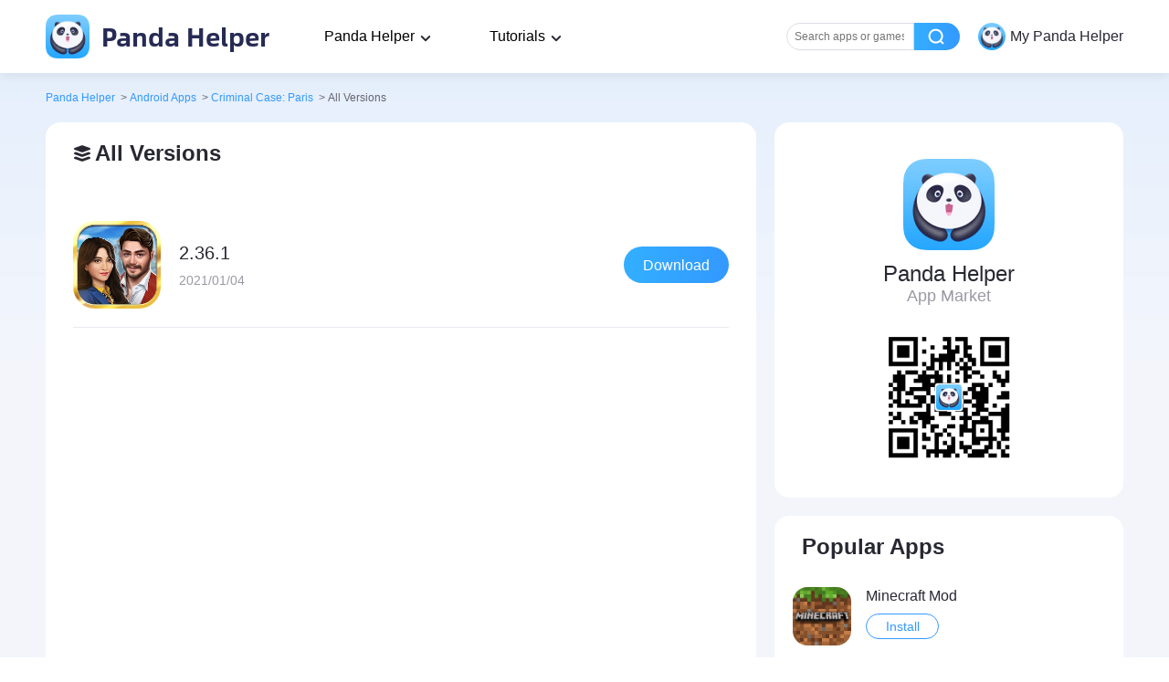

--- FILE ---
content_type: text/html; charset=utf-8
request_url: https://pandahelp.vip/androidapp/123611/allversions
body_size: 6308
content:
<!doctype html>
<html data-n-head-ssr lang="en" data-n-head="%7B%22lang%22:%7B%22ssr%22:%22en%22%7D%7D">
  <head >
    <title>Versions of Criminal Case: Paris APK Download - Panda Helper</title><meta data-n-head="ssr" charset="utf-8"><meta data-n-head="ssr" name="viewport" content="width=device-width, initial-scale=1.0, maximum-scale=1.0, user-scalable=0"><meta data-n-head="ssr" data-hid="keywords" name="keywords" content="+++apps, no jailbreak, hacked games, youtube++, facebook++, twitter++"><meta data-n-head="ssr" name="format-detection" content="telephone=no"><meta data-n-head="ssr" data-hid="description" name="description" content="Free download APK versions of Criminal Case: Paris 100% working and works on Android devices - More apps on APK all in Panda Helper."><base href="/"><link data-n-head="ssr" rel="icon" type="image/x-icon" href="/favicon.ico"><link data-n-head="ssr" rel="dns-prefetch" href="https://www.googletagmanager.com"><link data-n-head="ssr" rel="dns-prefetch" href="https://www.google-analytics.com"><link data-n-head="ssr" rel="dns-prefetch" href="https://www.youtube.com"><link data-n-head="ssr" rel="dns-prefetch" href="https://im5.pandahelp.vip"><link data-n-head="ssr" rel="dns-prefetch" href="https://is4-ssl.mzstatic.com"><link data-n-head="ssr" rel="preload" href="/AlibabaSans-Bold.otf" as="font" type="font/otf" crossOrigin="anonymous"><link data-n-head="ssr" rel="canonical" href="https://pandahelp.vip/androidapp/123611/allversions"><script data-n-head="ssr" data-hid="gtm-script">if(!window._gtm_init){window._gtm_init=1;(function(w,n,d,m,e,p){w[d]=(w[d]==1||n[d]=='yes'||n[d]==1||n[m]==1||(w[e]&&w[e][p]&&w[e][p]()))?1:0})(window,navigator,'doNotTrack','msDoNotTrack','external','msTrackingProtectionEnabled');(function(w,d,s,l,x,y){w[x]={};w._gtm_inject=function(i){if(w.doNotTrack||w[x][i])return;w[x][i]=1;w[l]=w[l]||[];w[l].push({'gtm.start':new Date().getTime(),event:'gtm.js'});var f=d.getElementsByTagName(s)[0],j=d.createElement(s);j.async=true;j.src='https://www.googletagmanager.com/gtm.js?id='+i;f.parentNode.insertBefore(j,f);}})(window,document,'script','dataLayer','_gtm_ids','_gtm_inject')}</script><script data-n-head="ssr" type="application/ld+json">{"@context":"https://schema.org","@type":"BreadcrumbList","itemListElement":[{"@type":"ListItem","position":1,"name":"Panda Helper","item":"https://pandahelp.vip"},{"@type":"ListItem","position":2,"name":"Android Apps","item":"https://pandahelp.vip/androidapp"},{"@type":"ListItem","position":3,"name":"Criminal Case: Paris","item":"https://pandahelp.vip/androidapp/123611"},{"@type":"ListItem","position":4,"name":"All Versions"}]}</script><link rel="preload" href="/_nuxt/59173dd.js" as="script"><link rel="preload" href="/_nuxt/css/c56d34d.css" as="style"><link rel="preload" href="/_nuxt/dd39c86.js" as="script"><link rel="preload" href="/_nuxt/css/9250736.css" as="style"><link rel="preload" href="/_nuxt/b5b2fb6.js" as="script"><link rel="stylesheet" href="/_nuxt/css/c56d34d.css"><link rel="stylesheet" href="/_nuxt/css/9250736.css">
  </head>
  <body >
    <noscript data-n-head="ssr" data-hid="gtm-noscript" data-pbody="true"></noscript><div data-server-rendered="true" id="__nuxt"><!----><div id="__layout"><div class="layout all-version"><header class="headers"><div class="headers_container"><a title="Panda Helper Home" href="https://pandahelp.vip/" class="logo"><img src="/_nuxt/img/icon_nav_logo.dc73401.png" width="48" height="48" alt="Panda Helper Icon">
            Panda Helper
        </a> <div class="desktop"><div class="nav_item drop">
                Panda Helper
                <div class="dropdown"><div class="dropdown_item"><div class="head">Download</div> <div class="content"><div class="sub_head">
                                Panda Helper iOS
                            </div> <a href="/vip" class="link_item">VIP Version</a><a href="/free" class="link_item">Free Version</a><a href="/jailbreak" class="link_item">Jailbroken Version</a></div><div class="content"><div class="sub_head">
                                Panda Helper Android
                            </div> <a href="/android" class="link_item">Free Version</a></div></div><div class="dropdown_item"><div class="head">App Store</div> <div class="content"><!----> <a href="/app" class="link_item">iOS Apps</a><a href="/androidapp" class="link_item">Android Apps</a></div></div><div class="dropdown_item"><div class="head">iOS Tools</div> <div class="content"><!----> <a href="/isigner" class="link_item">iSigner</a><a href="/speeder" class="link_item">Speeder</a><a href="/cheat-engine" class="link_item">Cheat Engine</a><a href="/auto-clicker" class="link_item">Auto Clicker</a><a href="/auto-touch" class="link_item">Auto Touch</a><a href="//m.pandahelp.vip/ipa-elves" class="link_item">IPA Elves</a></div></div></div></div> <div class="nav_item drop">
                Tutorials
                <div class="dropdown"><div class="dropdown_item"><!----> <div class="content"><!----> <a href="/news" class="link_item">News</a><a href="//pandahelp.vip/blog/" class="link_item">Guides and Tips</a></div></div></div></div> <div class="aside_container"><div class="nav_item search_input"><input placeholder="Search apps or games" class="text_input"> <div class="btn"></div></div> <div class="nav_item user"><img src="/_nuxt/img/icon_nav_logo.dc73401.png" width="48" height="48" alt="user icon" class="icon"> <span class="text">My Panda Helper</span></div></div></div> <div class="mobile"><div class="aside_container"><div class="icon btn_search"></div> <div class="icon btn_menu"></div></div> <aside class="aside"><div class="content"><div class="head"><img width="48" height="48" src="/_nuxt/img/icon_nav_logo.dc73401.png" alt="user icon" class="icon"> <span class="text">My Panda Helper</span></div> <nav class="nav"><div class="item"><div class="title">Download</div> <div class="link_content"><div class="sub_title">
                                    Panda Helper iOS
                                </div> <a href="/vip" class="link_item">VIP Version</a><a href="/free" class="link_item">Free Version</a><a href="/jailbreak" class="link_item">Jailbroken Version</a></div><div class="link_content"><div class="sub_title">
                                    Panda Helper Android
                                </div> <a href="/android" class="link_item">Free Version</a></div></div><div class="item"><div class="title">App Store</div> <div class="link_content"><!----> <a href="/app" class="link_item no_sub_title">iOS Apps</a><a href="/androidapp" class="link_item no_sub_title">Android Apps</a></div></div><div class="item"><div class="title">iOS Tools</div> <div class="link_content"><!----> <a href="/isigner" class="link_item no_sub_title">iSigner</a><a href="/speeder" class="link_item no_sub_title">Speeder</a><a href="/cheat-engine" class="link_item no_sub_title">Cheat Engine</a><a href="/auto-clicker" class="link_item no_sub_title">Auto Clicker</a><a href="/auto-touch" class="link_item no_sub_title">Auto Touch</a><a href="//m.pandahelp.vip/ipa-elves" class="link_item no_sub_title">IPA Elves</a></div></div> <div class="item"><div class="title">Tutorials</div> <div class="link_content"><!----> <a href="/news" class="link_item no_sub_title">News</a><a href="//pandahelp.vip/blog/" class="link_item no_sub_title">Guides and Tips</a></div></div></nav></div> <div class="aslide_cover"></div></aside></div></div></header> <section class="search_mode"><div class="search_mode_container"><div class="head"><a href="/" class="link"><img src="/_nuxt/img/icon_nav_logo.dc73401.png" alt="Panda Helper" width="64" height="64" class="icon"> <div class="text">Panda Helper</div></a></div> <div class="search_form_container"><div class="text_input_container"><form><input type="text" placeholder="Search apps or games" required="required" maxlength="50" value="" class="text_input"> <span class="close"></span></form></div> <div class="search_btn"></div> <div class="cancel_btn"></div></div> <div class="list_container hot_container"><h2 class="title">Trending Searches</h2> <ul class="list"></ul></div> <div class="list_container history_container" style="display:none;"><h2 class="title">History</h2> <ul class="list"></ul> <span class="clear">Clear All</span></div></div></section>  <div class="main_container type_1"><div class="left_container"><ul class="bread_crumb" data-v-598d3e9d><li data-v-598d3e9d><a href="https://pandahelp.vip" data-v-598d3e9d>Panda Helper</a> <span class="divider" data-v-598d3e9d>&gt;</span></li><li data-v-598d3e9d><a href="https://pandahelp.vip/androidapp" data-v-598d3e9d>Android Apps</a> <span class="divider" data-v-598d3e9d>&gt;</span></li><li data-v-598d3e9d><a href="https://pandahelp.vip/androidapp/123611" data-v-598d3e9d>Criminal Case: Paris</a> <span class="divider" data-v-598d3e9d>&gt;</span></li><li class="last" data-v-598d3e9d><span class="app-name" data-v-598d3e9d>All Versions</span> <!----></li></ul>  <div class="content"><h1><img src="/_nuxt/img/icon_article_version.b67f4cf.svg" alt="All Versions" width="24" height="24">All Versions</h1> <ul class="all-version-list"><li><a href="https://pandahelp.vip/androidapp/123611/version2-36-1"><div class="app-info"><img width="96" height="96" alt="2.36.1"> <div class="info"><h2>2.36.1</h2> <time>2021/01/04</time></div></div> <button>Download</button></a></li></ul> <!----></div> </div> <div class="right_container"><div class="app-market-container" data-v-d5dc9270><img src="/_nuxt/img/icon_sidebar_logo.1e0a150.png" alt="Panda Helper" width="100" height="100" class="logo" data-v-d5dc9270> <p data-v-d5dc9270>Panda Helper</p> <span data-v-d5dc9270>App Market</span> <img src="/_nuxt/img/qrcode.4ab6e31.png" alt="qrcode" width="140" height="140" class="qrcode" data-v-d5dc9270></div> <div class="popular-apps-container" data-v-677c2a9a><h3 data-v-677c2a9a>Popular Apps</h3> <div class="swiper" data-v-677c2a9a><div class="swiper-wrapper" data-v-677c2a9a><div class="swiper-slide group-item" data-v-677c2a9a><div class="app-item" data-v-677c2a9a><a href="https://pandahelp.vip/androidapp/101610" data-v-677c2a9a><div class="cover" data-v-677c2a9a><img alt="Minecraft Mod" width="64" height="64" data-v-677c2a9a> <!----></div> <div class="opera" data-v-677c2a9a><p data-v-677c2a9a>Minecraft Mod</p> <button data-v-677c2a9a>Install</button></div></a></div><div class="app-item" data-v-677c2a9a><a href="https://pandahelp.vip/androidapp/102085" data-v-677c2a9a><div class="cover" data-v-677c2a9a><img alt="Toca Life: World Mod" width="64" height="64" data-v-677c2a9a> <!----></div> <div class="opera" data-v-677c2a9a><p data-v-677c2a9a>Toca Life: World Mod</p> <button data-v-677c2a9a>Install</button></div></a></div><div class="app-item" data-v-677c2a9a><a href="https://pandahelp.vip/androidapp/102140" data-v-677c2a9a><div class="cover" data-v-677c2a9a><img alt="Grand Theft Auto: San Andreas Mod" width="64" height="64" data-v-677c2a9a> <!----></div> <div class="opera" data-v-677c2a9a><p data-v-677c2a9a>Grand Theft Auto: San Andreas Mod</p> <button data-v-677c2a9a>Install</button></div></a></div></div><div class="swiper-slide group-item" data-v-677c2a9a><div class="app-item" data-v-677c2a9a><a href="https://pandahelp.vip/androidapp/101603" data-v-677c2a9a><div class="cover" data-v-677c2a9a><img alt="Spotify Music ++" width="64" height="64" data-v-677c2a9a> <!----></div> <div class="opera" data-v-677c2a9a><p data-v-677c2a9a>Spotify Music ++</p> <button data-v-677c2a9a>Install</button></div></a></div><div class="app-item" data-v-677c2a9a><a href="https://pandahelp.vip/androidapp/124726" data-v-677c2a9a><div class="cover" data-v-677c2a9a><img alt="Car Parking Multiplayer Mod" width="64" height="64" data-v-677c2a9a> <!----></div> <div class="opera" data-v-677c2a9a><p data-v-677c2a9a>Car Parking Multiplayer Mod</p> <button data-v-677c2a9a>Install</button></div></a></div><div class="app-item" data-v-677c2a9a><a href="https://pandahelp.vip/androidapp/106511" data-v-677c2a9a><div class="cover" data-v-677c2a9a><img alt="Toca Life World: Build stories &amp; create your world" width="64" height="64" data-v-677c2a9a> <!----></div> <div class="opera" data-v-677c2a9a><p data-v-677c2a9a>Toca Life World: Build stories &amp; create your world</p> <button data-v-677c2a9a>Install</button></div></a></div></div><div class="swiper-slide group-item" data-v-677c2a9a><div class="app-item" data-v-677c2a9a><a href="https://pandahelp.vip/androidapp/100184" data-v-677c2a9a><div class="cover" data-v-677c2a9a><img alt="Spotify: Music and Podcasts" width="64" height="64" data-v-677c2a9a> <!----></div> <div class="opera" data-v-677c2a9a><p data-v-677c2a9a>Spotify: Music and Podcasts</p> <button data-v-677c2a9a>Install</button></div></a></div><div class="app-item" data-v-677c2a9a><a href="https://pandahelp.vip/androidapp/122244" data-v-677c2a9a><div class="cover" data-v-677c2a9a><img alt="Minecraft Trial" width="64" height="64" data-v-677c2a9a> <!----></div> <div class="opera" data-v-677c2a9a><p data-v-677c2a9a>Minecraft Trial</p> <button data-v-677c2a9a>Install</button></div></a></div></div></div></div></div> <!----></div> <!----></div> <div class="footer"><div class="footer-wrap"><div class="fl"><h2>Follow us on social media</h2> <ul><li><a href="https://www.facebook.com/pandahelpervip" target="_blank" rel="noopener noreferrer"></a></li><li><a href="https://twitter.com/PandaHelperApp" target="_blank" rel="noopener noreferrer"></a></li><li><a href="https://www.youtube.com/channel/UClRKqJyN83D7-G4lxL4vYcg" target="_blank" rel="noopener noreferrer"></a></li> <div style="clear: both"></div></ul> <small>Copyright © 2026 PANDA HELPER. All rights reserved.</small> <a href="https://pandahelp.vip/tos" rel="nofollow" class="policy policy-0">Terms of Service</a><a href="https://pandahelp.vip/privacy-policy" rel="nofollow" class="policy policy-1">Privacy Policy</a><a href="https://pandahelp.vip/refund-policy" rel="nofollow" class="policy policy-2">Refund Policy</a></div> <div class="fr"><h2>Contact us</h2> <a href="/support">Get more support</a> <a href="/faq">See more FAQ</a> <p>Contact us by email :<a href="/cdn-cgi/l/email-protection#1f6c6a6f6f706d6b5f6f7e717b7e777a736f3169766f"><span class="__cf_email__" data-cfemail="15666065657a67615565747b71747d7079653b637c65">[email&#160;protected]</span></a></p></div></div></div></div></div></div><script data-cfasync="false" src="/cdn-cgi/scripts/5c5dd728/cloudflare-static/email-decode.min.js"></script><script>window.__NUXT__=(function(a,b,c,d,e,f,g,h,i,j,k,l){i[0]={name:c,path:"https:\u002F\u002Fpandahelp.vip"};i[1]={name:"Android Apps",path:"https:\u002F\u002Fpandahelp.vip\u002Fandroidapp"};i[2]={name:j,path:"https:\u002F\u002Fpandahelp.vip\u002Fandroidapp\u002F123611"};i[3]={name:"All Versions",path:k};return {layout:"default",data:[{breadCrumbList:i,total:g,list:[{time:"2021\u002F01\u002F04",title:"2.36.1",iconUrl:"https:\u002F\u002Fim5.pandahelp.vip\u002Fpanda_android\u002F202101\u002F56154d7c-5.jpg",subtitle:a,url:"https:\u002F\u002Fpandahelp.vip\u002Fandroidapp\u002F123611\u002Fversion2-36-1"}],name:j,seotitle:"Versions of Criminal Case: Paris APK Download - Panda Helper",seodetail:"Free download APK versions of Criminal Case: Paris 100% working and works on Android devices - More apps on APK all in Panda Helper.",breadCrumbItems:i,breadCrumbData:"{\r\n  \"@context\": \"https:\u002F\u002Fschema.org\",\r\n  \"@type\": \"BreadcrumbList\",\r\n  \"itemListElement\": [\r\n    {\r\n      \"@type\": \"ListItem\",\r\n      \"position\": 1,\r\n      \"name\": \"Panda Helper\",\r\n      \"item\": \"https:\u002F\u002Fpandahelp.vip\"\r\n    },\r\n    {\r\n      \"@type\": \"ListItem\",\r\n      \"position\": 2,\r\n      \"name\": \"Android Apps\",\r\n      \"item\": \"https:\u002F\u002Fpandahelp.vip\u002Fandroidapp\"\r\n    },\r\n    {\r\n      \"@type\": \"ListItem\",\r\n      \"position\": 3,\r\n      \"name\": \"Criminal Case: Paris\",\r\n      \"item\": \"https:\u002F\u002Fpandahelp.vip\u002Fandroidapp\u002F123611\"\r\n    },\r\n    {\r\n      \"@type\": \"ListItem\",\r\n      \"position\": 4,\r\n      \"name\": \"All Versions\"\r\n    }\r\n  ]\r\n}",newsList:[{iconUrl:"https:\u002F\u002Fimg.pandahelp.vip\u002Fimg\u002F202110\u002F01d48e04-5.jpg",title:"Official Events at Panda Helper",excerpt:"Panda Helper has launched many promotions on our website. I will summarize the various types of Panda Helper products, promotional activities, and applicable scenarios for you. I hope to help you find",author:c,url:"https:\u002F\u002Fpandahelp.vip\u002Fnews\u002Fofficial-events-at-panda-helper",postDate:"2022-07-25"},{iconUrl:"https:\u002F\u002Fimg.pandahelp.vip\u002Fimg\u002F202205\u002Fd73ebe01-d.jpg",title:"Apple's Latest Limitation",excerpt:"Hello everyone!\nRecently Apple introduced a new limitation on our freedom to install any apps on our devices. Now you need to wait till apple gracefully allows you to do it. Previously, as soon as we ",author:c,url:"https:\u002F\u002Fpandahelp.vip\u002Fnews\u002Fapples-latest-limitation",postDate:f},{iconUrl:"https:\u002F\u002Fimg.pandahelp.vip\u002Fimg\u002F202111\u002F78beeae2-9.png",title:"Free Downlod Alook Browser for iOS without Jailbreak",excerpt:"\nAlook Browser iOS Overview\nOne thing that makes every iOS user's day is a fast and reliable browsing experience, which is possible with Alook Browser iOS App. It's an excellent and handy iOS browser ",author:c,url:"https:\u002F\u002Fpandahelp.vip\u002Fnews\u002Ffree-downlod-alook-browser-for-ios-without-jailbreak",postDate:f},{iconUrl:"https:\u002F\u002Fimg.pandahelp.vip\u002Fimg\u002F202111\u002F6bdce613-a.jpg",title:"Quickly Know Disney Mickey Mouse Castle of Illusion Game Free Download on iOS",excerpt:"Mickey Mouse Castle of Illusion Gameplay\n\nMickey and Minnie are the most classic pair of Disney characters! But when the evil witch Mizlabel kidnaps Minnie, Mickey must face the danger of the Illusion",author:c,url:"https:\u002F\u002Fpandahelp.vip\u002Fapp\u002F646489967\u002Fquickly-know-disney-mickey-mouse-castle-of-illusion-game-free-download-on-ios",postDate:f},{iconUrl:"https:\u002F\u002Fimg.pandahelp.vip\u002Fimg\u002F202110\u002F7ce096bf-c.png",title:"Download Kinemaster Premium For iOS| Android Free",excerpt:"\nDon't think that you can't get good video editing software that runs on a smartphone. Modern Android and IOS systems are more than powerful enough to run video editing software. Kinemaster is one of ",author:c,url:"https:\u002F\u002Fpandahelp.vip\u002Fapp\u002F1223932558\u002Fdownload-kinemaster-premium-for-ios-android-free",postDate:f},{iconUrl:"https:\u002F\u002Fimg.pandahelp.vip\u002Fimg\u002F202205\u002Fb3720617-f.jpg",title:"SpooferX",excerpt:"SpooferX Overview\nThere are many hacked versions of Pokemon Go, but not many are still working. Except for the Pokemon Go Hacks by iPogo, which we mentioned last time, SpooferX  also a well-known vers",author:c,url:"https:\u002F\u002Fpandahelp.vip\u002Fspooferx",postDate:l},{iconUrl:"https:\u002F\u002Fimg.pandahelp.vip\u002Fimg\u002F202110\u002F87e8d243-e.jpg",title:"How to Download Toca Life World Hack for Free",excerpt:"Toca Life World Hack OverviewToca Life World Hack is an enjoyable life simulation game. Toca Life World Hack uses a cartoon style, charming and exciting.In addition, Toca Life World Hack is very free ",author:c,url:"https:\u002F\u002Fpandahelp.vip\u002Fapp\u002F208138685\u002Fhow-to-download-toca-life-world-hack-for-free",postDate:l},{iconUrl:"https:\u002F\u002Fimg.pandahelp.vip\u002Fimg\u002F202205\u002Fc5610d8d-a.jpg",title:"The Sims Freeplay Cheats",excerpt:"If you like playing The Sims Freeplay on your mobile device, you must know how to download The Sims Freeplay Hack, which has unlimited currency without spending any money.\nThe Sims is a well-known gam",author:c,url:"https:\u002F\u002Fpandahelp.vip\u002Fsims-freeplay",postDate:"2023-10-24"}],popularAppList:[{size:"125.26 MB",appleid:a,iconUrl:"https:\u002F\u002Fim5.pandahelp.vip\u002Fpanda\u002F201903\u002Fc9bb8730-b.jpg",cornerMark:a,title:"Minecraft Mod",subtitle:"Explore infinite worlds and build everything from the simplest of homes to the grandest of castles. ",url:"https:\u002F\u002Fpandahelp.vip\u002Fandroidapp\u002F101610",Rating:e,tagList:b,IsChinaRegionShow:d},{size:"550.61 MB",appleid:a,iconUrl:"https:\u002F\u002Fim5.pandahelp.vip\u002Fpanda\u002F202304\u002F600d962c-5.jpg",cornerMark:a,title:"Toca Life: World Mod",subtitle:"This app contains no third-party advertising.Toca Life: World is the new app where yo",url:"https:\u002F\u002Fpandahelp.vip\u002Fandroidapp\u002F102085",Rating:e,tagList:b,IsChinaRegionShow:d},{size:"1.78 GB",appleid:a,iconUrl:"https:\u002F\u002Fim5.pandahelp.vip\u002Fpanda\u002F201906\u002Fe0f4c21b-9.jpg",cornerMark:a,title:"Grand Theft Auto: San Andreas Mod",subtitle:"Five years ago, Carl Johnson escaped from the pressures of life in Los Santos, San Andreas",url:"https:\u002F\u002Fpandahelp.vip\u002Fandroidapp\u002F102140",Rating:e,tagList:b,IsChinaRegionShow:d},{size:"25.92 MB",appleid:a,iconUrl:"https:\u002F\u002Fim5.pandahelp.vip\u002Fpanda\u002F201902\u002Fbf44147b-d.jpg",cornerMark:a,title:"Spotify Music ++",subtitle:"Spotify is now free on mobile and tablet. Listen to the right music and podcasts, wherever you are. ",url:"https:\u002F\u002Fpandahelp.vip\u002Fandroidapp\u002F101603",Rating:e,tagList:b,IsChinaRegionShow:d},{size:"1.58 GB",appleid:a,iconUrl:"https:\u002F\u002Fim5.pandahelp.vip\u002Fpanda\u002F202301\u002F1fe95819-7.jpg",cornerMark:a,title:"Car Parking Multiplayer Mod",subtitle:"More than just parking: open-world multiplayer mode, car tuning, free walking!Thousands of players a",url:"https:\u002F\u002Fpandahelp.vip\u002Fandroidapp\u002F124726",Rating:e,tagList:b,IsChinaRegionShow:d},{size:"33.67 MB",appleid:a,iconUrl:"https:\u002F\u002Fim5.pandahelp.vip\u002Fpanda_android\u002F202110\u002F388e9db3-9.jpg",cornerMark:a,title:"Toca Life World: Build stories & create your world",subtitle:"Create stories and build your own world with Toca Life World. You'll get all the fun of your other f",url:"https:\u002F\u002Fpandahelp.vip\u002Fandroidapp\u002F106511",Rating:e,tagList:b,IsChinaRegionShow:d},{size:"25.71 MB",appleid:a,iconUrl:"https:\u002F\u002Fim5.pandahelp.vip\u002Fpanda_android\u002F202109\u002Fb579b63c-1.jpg",cornerMark:a,title:"Spotify: Music and Podcasts",subtitle:"With Spotify, you can listen to music and play millions of songs and podcasts for free. Stream music",url:"https:\u002F\u002Fpandahelp.vip\u002Fandroidapp\u002F100184",Rating:e,tagList:b,IsChinaRegionShow:d},{size:"93.15 MB",appleid:a,iconUrl:"https:\u002F\u002Fim5.pandahelp.vip\u002Fpanda_android\u002F202008\u002F1329fa35-0.jpg",cornerMark:a,title:"Minecraft Trial",subtitle:"Minecraft is an open-ended game where you decide what adventure you want to take. Explore infinite w",url:"https:\u002F\u002Fpandahelp.vip\u002Fandroidapp\u002F122244",Rating:e,tagList:b,IsChinaRegionShow:d}],popularNovelList:[],pageIndex:g,pageTotal:g,key:"123611",linkArr:[{rel:"canonical",href:k}]}],fetch:{},error:b,state:{ip:"3.129.210.9",isChina:h,ua:"Mozilla\u002F5.0 (Macintosh; Intel Mac OS X 10_15_7) AppleWebKit\u002F537.36 (KHTML, like Gecko) Chrome\u002F131.0.0.0 Safari\u002F537.36; ClaudeBot\u002F1.0; +claudebot@anthropic.com)",host:"pandahelp.vip",device:{udid:a,deviceModel:"Unknown"},novel:{toolShowType:h},status:{searchModeShowType:h}},serverRendered:d,routePath:"\u002Fandroidapp\u002F123611\u002Fallversions",config:{_app:{basePath:"\u002F",assetsPath:"\u002F_nuxt\u002F",cdnURL:b}}}}("",null,"Panda Helper",true,"5","2024-04-03",1,false,Array(4),"Criminal Case: Paris","https:\u002F\u002Fpandahelp.vip\u002Fandroidapp\u002F123611\u002Fallversions","2024-01-26"));</script><script src="/_nuxt/59173dd.js" defer></script><script src="/_nuxt/b5b2fb6.js" defer></script><script src="/_nuxt/dd39c86.js" defer></script>
  <script defer src="https://static.cloudflareinsights.com/beacon.min.js/vcd15cbe7772f49c399c6a5babf22c1241717689176015" integrity="sha512-ZpsOmlRQV6y907TI0dKBHq9Md29nnaEIPlkf84rnaERnq6zvWvPUqr2ft8M1aS28oN72PdrCzSjY4U6VaAw1EQ==" data-cf-beacon='{"version":"2024.11.0","token":"f5189e81f6f445619228655534490dfd","r":1,"server_timing":{"name":{"cfCacheStatus":true,"cfEdge":true,"cfExtPri":true,"cfL4":true,"cfOrigin":true,"cfSpeedBrain":true},"location_startswith":null}}' crossorigin="anonymous"></script>
</body>
</html>


--- FILE ---
content_type: text/css; charset=UTF-8
request_url: https://pandahelp.vip/_nuxt/css/c56d34d.css
body_size: 16957
content:
.headers{background-color:#fff;height:1.44rem;-webkit-transition:all .3s;transition:all .3s}@media screen and (min-width:769px){.headers{height:80px}}.headers:after{content:"";position:fixed;top:0;left:0;width:100%;height:inherit;z-index:21;background-color:inherit}@media screen and (min-width:769px){.headers:after{-webkit-box-shadow:0 2px 12px 0 rgba(0,2,8,.08);box-shadow:0 2px 12px 0 rgba(0,2,8,.08)}}.headers .headers_container{position:fixed;top:0;left:0;width:100%;display:-webkit-box;display:-ms-flexbox;display:flex;-webkit-box-align:center;-ms-flex-align:center;align-items:center;height:inherit;padding:0 .6rem;-webkit-box-sizing:border-box;box-sizing:border-box;z-index:22}@media screen and (min-width:769px){.headers .headers_container{left:50%;width:95%;max-width:1180px;margin:0 auto;-webkit-transform:translateX(-50%);-ms-transform:translateX(-50%);transform:translateX(-50%);padding:0}.headers .headers_container .desktop{display:-webkit-box;display:-ms-flexbox;display:flex}.headers .headers_container .mobile{display:none}}.headers .desktop,.headers .mobile{display:none;height:100%;-webkit-box-flex:1;-ms-flex:1;flex:1;-webkit-box-align:center;-ms-flex-align:center;align-items:center}.headers .mobile{display:-webkit-box;display:-ms-flexbox;display:flex}.headers .logo{display:block;font-family:"alibaba";height:.88rem;line-height:.88rem;font-size:.52rem;color:#262a54}.headers .logo img{width:.88rem;height:.88rem;margin-right:.12rem;vertical-align:top}@media screen and (min-width:769px){.headers .logo img{width:48px;height:48px}}@media screen and (min-width:769px){.headers .logo{font-size:28px;height:48px;line-height:48px}}.headers .nav_item{display:none;margin-left:20px;-webkit-box-align:center;-ms-flex-align:center;align-items:center}@media screen and (min-width:769px){.headers .nav_item{display:block}}.headers .nav_item.drop{position:relative;font-size:16px;height:20px;line-height:20px;padding-right:22px;cursor:default;-webkit-transition:all .2s;transition:all .2s}.headers .nav_item.drop:after{content:"";position:absolute;top:50%;right:0;width:20px;height:20px;background:url([data-uri]) 0 0;background-size:cover;-webkit-transform:translateY(-50%);-ms-transform:translateY(-50%);transform:translateY(-50%)}@media screen and (min-width:992px){.headers .nav_item.drop{margin-left:40px}}@media screen and (min-width:1200px){.headers .nav_item.drop{margin-left:60px}}.headers .nav_item.drop .dropdown{display:-webkit-box;display:-ms-flexbox;display:flex;visibility:hidden;position:absolute;width:-webkit-max-content;width:-moz-max-content;width:max-content;padding-bottom:20px;top:87.5%;left:-20px;background-color:#fff;-webkit-box-shadow:0 10px 70px 0 rgba(0,0,0,.14);box-shadow:0 10px 70px 0 rgba(0,0,0,.14);border-radius:16px;-webkit-transition:all .2s;transition:all .2s}.headers .nav_item.drop .dropdown .dropdown_item .head{padding:10px 20px;border-bottom:1px solid #e8e8f0;font-size:18px;color:#282832;font-weight:600;line-height:21px}.headers .nav_item.drop .dropdown .dropdown_item .content{padding:20px 20px 0;font-size:14px;color:#282832;min-width:140px}.headers .nav_item.drop .dropdown .dropdown_item .content .sub_head{font-weight:500}.headers .nav_item.drop .dropdown .dropdown_item .content .link_item{position:relative;margin-top:14px;display:block;padding-left:12px;color:#282832}.headers .nav_item.drop .dropdown .dropdown_item .content .link_item:after{content:"";position:absolute;top:50%;left:0;width:4px;height:4px;border-radius:50%;-webkit-transform:translateY(-50%);-ms-transform:translateY(-50%);transform:translateY(-50%);background-color:#282832}.headers .nav_item.drop .dropdown .dropdown_item .content .link_item:hover{color:#39f}.headers .nav_item.drop .dropdown .dropdown_item .content .link_item:hover:after{background-color:#39f}.headers .nav_item.drop .dropdown .dropdown_item .content .link_item:first-child{margin-top:0}.headers .nav_item.drop:hover{padding-top:30px;padding-bottom:30px}.headers .nav_item.drop:hover .dropdown{visibility:visible}.headers .nav_item.search_input{display:-webkit-box;display:-ms-flexbox;display:flex}.headers .nav_item.search_input .text_input{width:120px;height:30px;border:1px solid #dbdbe5;border-radius:20px 0 0 20px;padding:0 10px 0 8px;font-size:12px;color:#9999a3;-webkit-box-sizing:border-box;box-sizing:border-box;cursor:pointer}@media screen and (min-width:920px){.headers .nav_item.search_input .text_input{width:140px}}.headers .nav_item.search_input .btn{position:relative;width:50px;height:30px;background-image:-webkit-gradient(linear,left top,right top,color-stop(9%,#33adff),color-stop(97%,#39f));background-image:linear-gradient(90deg,#33adff 9%,#39f 97%);border-radius:0 20px 20px 0;cursor:pointer}.headers .nav_item.search_input .btn:after{position:absolute;top:50%;left:12px;-webkit-transform:translateY(-50%);-ms-transform:translateY(-50%);transform:translateY(-50%);content:"";width:24px;height:24px;background:url([data-uri]);background-size:cover}.headers .nav_item.search_input:hover .text_input{border-color:#39f;background-color:rgba(51,153,255,.1)}.headers .nav_item.search_input:hover .btn{background-image:-webkit-gradient(linear,left top,right top,color-stop(9%,#27a0f1),color-stop(97%,#1e83e9));background-image:linear-gradient(90deg,#27a0f1 9%,#1e83e9 97%)}.headers .nav_item.search_input:hover .btn:after{opacity:.7}.headers .nav_item.user{display:-webkit-box;display:-ms-flexbox;display:flex;height:30px;cursor:pointer;color:#282832}.headers .nav_item.user:hover{color:#39f}.headers .nav_item.user:active{color:#0e6eeb}.headers .nav_item.user .icon{width:30px;height:30px;border-radius:50%}.headers .nav_item.user .text{display:block;padding-left:5px;font-size:16px;font-weight:500}.headers .aside_container{position:absolute;top:50%;right:.6rem;display:-webkit-box;display:-ms-flexbox;display:flex;-webkit-transform:translateY(-50%);-ms-transform:translateY(-50%);transform:translateY(-50%)}.headers .aside_container .icon{width:.64rem;height:.64rem;background-size:cover}.headers .aside_container .icon.btn_search{background-image:url(/_nuxt/img/icon_nav_search.cbc673d.svg)}.headers .aside_container .icon.btn_menu{margin-left:.6rem;background-image:url([data-uri])}@media screen and (min-width:769px){.headers .aside_container{right:0}}.headers .aside{display:none;visibility:hidden;position:fixed;top:0;left:0;width:100%;height:100vh;-webkit-transition:all .4s;transition:all .4s;-webkit-transform:translateX(100%);-ms-transform:translateX(100%);transform:translateX(100%);z-index:100}@supports(-webkit-touch-callout:none){.headers .aside{height:calc(100vh - 50px)}}.headers .aside .content{position:absolute;top:0;right:0;width:4.88rem;height:100%;background-color:#fff;border:1px solid #e8eaf0;-webkit-box-shadow:-10px 0 30px 0 rgba(0,2,8,.12);box-shadow:-10px 0 30px 0 rgba(0,2,8,.12);border-radius:.32rem 0 0 .32rem;-webkit-box-sizing:border-box;box-sizing:border-box;padding:.6rem .6rem .8rem .4rem;overflow:auto;z-index:2}.headers .aside .aslide_cover{position:absolute;top:0;left:0;width:100%;height:100%;z-index:1}.headers .aside.show{display:block}.headers .aside.active{visibility:visible;-webkit-transform:translateX(0);-ms-transform:translateX(0);transform:translateX(0)}.headers .aside .head{height:.8rem;line-height:.8rem;padding-bottom:.6rem;font-size:.32rem;color:#282832;font-weight:500}.headers .aside .head .icon{width:.8rem;height:.8rem;margin-right:.2rem;vertical-align:top}.headers .aside .nav{color:#282832}.headers .aside .nav .item{border-top:1px solid #e8e8f0;padding:.4rem 0}.headers .aside .nav .item:last-child{padding-bottom:0}.headers .aside .nav .item .title{font-weight:600;line-height:.42rem;font-size:.36rem}.headers .aside .nav .item .sub_title{margin-top:.28rem;padding-left:.4rem;line-height:.32rem;font-size:.28rem;font-weight:600}.headers .aside .nav .item .link_item{display:block;margin-top:.28rem;color:#282832;padding-left:.8rem;font-size:.28rem}.headers .aside .nav .item .link_item.no_sub_title{padding-left:.4rem}.headers.small{height:56px}.headers.small .logo{height:32px;line-height:32px;font-size:16px}.headers.small .logo img{width:32px;height:32px}@media screen and (max-width:768px){.headers.type_1{background-color:transparent}.headers.type_1 .logo{color:#fff}.headers.type_1 .mobile .aside_container .btn_menu{background-image:url([data-uri])}}@media screen and (max-width:768px){.headers.no_top{background:hsla(0,0%,100%,.6)}.headers.no_top .headers_container{-webkit-backdrop-filter:blur(4px);backdrop-filter:blur(4px);-webkit-box-shadow:0 2px 12px 0 rgba(0,2,8,.08);box-shadow:0 2px 12px 0 rgba(0,2,8,.08)}.headers.no_top .logo{color:#262a54}.headers.no_top .mobile .aside_container .btn_menu{background-image:url([data-uri])}}@media screen and (max-width:768px){.headers.middle{background:rgba(38,35,89,.6)}.headers.middle .headers_container{-webkit-backdrop-filter:blur(4px);backdrop-filter:blur(4px);-webkit-box-shadow:0 2px 12px 0 rgba(0,2,8,.08);box-shadow:0 2px 12px 0 rgba(0,2,8,.08)}.headers.middle .logo{color:#fff}.headers.middle .mobile .aside_container .btn_menu{background-image:url([data-uri])}}.headers.no_fixed .headers_container{position:absolute}.headers.no_fixed:after{display:none}
.error .banner{background-image:-webkit-gradient(linear,left top,left bottom,from(rgba(51,153,255,.05)),to(rgba(244,246,252,.05)));background-image:linear-gradient(180deg,rgba(51,153,255,.05),rgba(244,246,252,.05))}@media screen and (min-width:769px){.error .banner{padding-top:54px;height:546px;margin-bottom:134px}}.error .banner .content{padding:1.6rem 1.2rem}@media screen and (min-width:769px){.error .banner .content{position:relative;padding:0;width:83%;height:360px;max-width:860px;margin:0 auto;-webkit-box-sizing:border-box;box-sizing:border-box}}.error .banner .content .banner_icon{display:block;width:76%;max-width:500px;margin:0 auto}.error .banner .content .banner_icon.no_support_icon{max-width:400px}@media screen and (min-width:769px){.error .banner .content .banner_icon{position:absolute;top:0;right:0;width:500px}}.error .banner .content .info{padding-top:.8rem}@media screen and (min-width:769px){.error .banner .content .info{position:absolute;top:0;left:0;padding-top:70px;width:330px}}.error .banner .content .info .title{font-family:SFProDisplay-Bold;font-size:.72rem;color:#282832;font-weight:700;text-align:center}@media screen and (min-width:769px){.error .banner .content .info .title{font-size:48px;text-align:left}}.error .banner .content .info .icon{display:block;width:43%;margin:0 auto}@media screen and (min-width:769px){.error .banner .content .info .icon{width:208px;height:86px;margin:0}}.error .banner .content .info .text{margin-top:.4rem;font-size:.4rem;color:#282832;text-align:center}@media screen and (min-width:769px){.error .banner .content .info .text{margin-top:21px;text-align:left;font-size:20px;line-height:24px;color:#282832}}.error .banner .content .info .btn{display:block;font-size:.44rem;color:#fff;border:none;border-radius:.6rem;background-image:-webkit-gradient(linear,left top,right top,color-stop(9%,#33adff),color-stop(97%,#39f));background-image:linear-gradient(90deg,#33adff 9%,#39f 97%);line-height:.52rem;padding:.34rem .8rem;margin:.8rem auto 0;min-width:258px;cursor:pointer}@media screen and (min-width:769px){.error .banner .content .info .btn{margin:40px 0 0;padding:17px 40px}}.error .banner .content .info .btn:hover{background-image:-webkit-gradient(linear,left top,right top,color-stop(9%,#27a0f1),color-stop(97%,#1e83e9));background-image:linear-gradient(90deg,#27a0f1 9%,#1e83e9 97%)}.error .banner .content .info .btn:active{color:hsla(0,0%,100%,.5)}
.search_mode{position:fixed;top:0;bottom:0;left:0;width:100%;height:100%;background-color:#fff;z-index:101;overflow:auto;-webkit-transform:scale(0);-ms-transform:scale(0);transform:scale(0)}.search_mode.active{-webkit-transform:scale(1);-ms-transform:scale(1);transform:scale(1)}.search_mode .head{display:none;text-align:center;line-height:1.28rem;padding:1.6rem 0}.search_mode .head .link{display:inline-block}.search_mode .head .icon{width:1.28rem;height:1.28rem;vertical-align:middle}@media screen and (min-width:769px){.search_mode .head .icon{width:64px;height:64px}}.search_mode .head .text{padding-left:.32rem;font-size:.8rem;color:#282832}@media screen and (min-width:769px){.search_mode .head .text{font-size:40px;font-weight:700;color:#282832;padding-left:6px}}@media screen and (min-width:769px){.search_mode .head{display:block}}.search_mode .search_form_container{display:-webkit-box;display:-ms-flexbox;display:flex;padding:.8rem .6rem .6rem;height:1rem;-webkit-box-orient:horizontal;-webkit-box-direction:normal;-ms-flex-direction:row;flex-direction:row;-webkit-box-align:center;-ms-flex-align:center;align-items:center;background-color:#fff;max-width:1180px;margin:0 auto}.search_mode .search_form_container .text_input_container{position:relative;padding-right:.4rem;-webkit-box-flex:1;-ms-flex:1;flex:1}.search_mode .search_form_container .text_input_container .text_input{display:block;width:100%;line-height:.38rem;font-size:.32rem;color:#9999a3;padding:.32rem .8rem .32rem .4rem;-webkit-box-sizing:border-box;box-sizing:border-box;background-color:#f6f8fe;border-radius:.5rem;caret-color:#39f}.search_mode .search_form_container .text_input_container .text_input:valid{color:#282832;background-color:#f6f6fa}.search_mode .search_form_container .text_input_container .text_input:valid+.close{display:block}.search_mode .search_form_container .text_input_container .text_input:hover{background-color:#f6f6fa}@media screen and (min-width:769px){.search_mode .search_form_container .text_input_container .text_input{padding:16px 20px}}.search_mode .search_form_container .text_input_container .close{display:none;position:absolute;top:50%;right:.7rem;-webkit-transform:translateY(-50%);-ms-transform:translateY(-50%);transform:translateY(-50%);width:.4rem;height:.4rem;background:url([data-uri]) no-repeat;background-size:cover;cursor:pointer}@media screen and (min-width:769px){.search_mode .search_form_container .text_input_container .close{width:20px;height:20px}.search_mode .search_form_container .text_input_container .close:hover{background-image:url([data-uri])}}.search_mode .search_form_container .search_btn{display:none;position:relative;width:1.84rem;height:1rem;background-image:-webkit-gradient(linear,left top,right top,color-stop(9%,#33adff),color-stop(97%,#39f));background-image:linear-gradient(90deg,#33adff 9%,#39f 97%);border-radius:0 36px 36px 0}.search_mode .search_form_container .search_btn:before{content:"";position:absolute;top:50%;left:50%;-webkit-transform:translate(-50%,-50%);-ms-transform:translate(-50%,-50%);transform:translate(-50%,-50%);width:32px;height:32px;background:url([data-uri]) no-repeat;background-size:cover}.search_mode .search_form_container .search_btn:active:before{opacity:.7}@media screen and (min-width:769px){.search_mode .search_form_container .search_btn{width:92px;height:50px}}.search_mode .search_form_container .cancel_btn{font-size:.36rem;color:#282832;line-height:.42rem}.search_mode .search_form_container .cancel_btn:before{content:"Cancel"}@media screen and (min-width:769px){.search_mode .search_form_container{padding:0 70px 43px}.search_mode .search_form_container .text_input_container{padding-right:0}.search_mode .search_form_container .text_input_container .text_input{border-radius:25px 0 0 25px}.search_mode .search_form_container .text_input_container .close{right:10px}.search_mode .search_form_container .search_btn{display:block;cursor:pointer}.search_mode .search_form_container .cancel_btn{margin-left:20px;width:32px;height:32px;background:url([data-uri]) no-repeat;background-size:cover;cursor:pointer}.search_mode .search_form_container .cancel_btn:before{content:unset}.search_mode .search_form_container .cancel_btn:hover{background-image:url([data-uri])}.search_mode .search_form_container .cancel_btn:active{background-image:url([data-uri])}}.search_mode .list_container{margin:0 auto;padding:0 .6rem}.search_mode .list_container .title{height:.4rem;line-height:.4rem;font-size:.32rem;color:#282832;padding-left:.54rem}@media screen and (min-width:769px){.search_mode .list_container{padding:0 70px;max-width:1180px}}.search_mode .hot_container .title{background:url([data-uri]) no-repeat 0;background-size:contain}.search_mode .hot_container .list{display:-webkit-box;display:-ms-flexbox;display:flex;-ms-flex-wrap:wrap;flex-wrap:wrap;padding:.24rem .9rem .6rem .56rem}.search_mode .hot_container .list .item{background-color:#f6f6fa;border-radius:.3rem;padding:.14rem .24rem;font-size:.28rem;color:#282832;margin:0 .2rem .2rem 0;cursor:pointer}.search_mode .hot_container .list .item:hover{background-color:rgba(51,153,255,.1);color:#39f}.search_mode .history_container{position:relative}.search_mode .history_container .title{background:url([data-uri]) no-repeat 0;background-size:contain}.search_mode .history_container .list{padding:.24rem 0 0 .5rem;font-size:.28rem;color:#282832}.search_mode .history_container .list .item{padding:.4rem 0;line-height:.32rem;border-bottom:1px solid #e8e8f0;cursor:pointer}.search_mode .history_container .list .item:hover{background-color:rgba(51,153,255,.1);color:#39f}.search_mode .history_container .clear{position:absolute;top:.06rem;right:.6rem;font-size:.24rem;color:#39f;line-height:.28rem;cursor:pointer}@media screen and (min-width:769px){.search_mode .history_container .list{display:-webkit-box;display:-ms-flexbox;display:flex;-ms-flex-wrap:wrap;flex-wrap:wrap;padding:.24rem .9rem .6rem .56rem}.search_mode .history_container .list .item{background-color:#f6f6fa;border-radius:.3rem;padding:.14rem .24rem;font-size:.28rem;color:#282832;margin:0 .2rem .2rem 0;border-bottom:none}.search_mode .history_container .clear{right:1.4rem}}
.footer{width:100%;padding:40px 0 20px;background-image:-webkit-gradient(linear,left top,left bottom,from(#262359),to(#1b1f45));background-image:linear-gradient(180deg,#262359,#1b1f45);display:none}.footer .footer-wrap{width:81%;max-width:980px;margin:0 auto;display:-webkit-box;display:-ms-flexbox;display:flex;-webkit-box-pack:justify;-ms-flex-pack:justify;justify-content:space-between}.footer .footer-wrap h2{font-size:20px;font-weight:700;color:#fff;margin-bottom:30px}.footer .footer-wrap small{display:block;font-size:10px;color:#9999a3;margin:30px 0 -30px}.footer .footer-wrap a.policy{display:inline-block;position:relative;font-size:10px;color:#39f;padding:0 8px}.footer .footer-wrap a.policy.policy-0{padding-left:0}.footer .footer-wrap a.policy:after{content:"";position:absolute;top:3px;right:1px;width:2px;height:8px;background-color:#fff}.footer .footer-wrap a.policy:hover{text-decoration:underline}.footer .footer-wrap a.policy.policy-2:after{display:none}.footer .footer-wrap .fl ul li{float:left;margin-right:20px}.footer .footer-wrap .fl ul li a{display:block;width:48px;height:48px;background-image:url(/_nuxt/img/icon_follow_us.4e4ac00.png);background-position:0 0}.footer .footer-wrap .fl ul li:nth-child(2) a{background-position:-58px 0}.footer .footer-wrap .fl ul li:nth-child(3) a{background-position:-116px 0}.footer .footer-wrap .fr p{font-size:14px;color:#fff}.footer .footer-wrap .fr p a{display:inline-block;color:#39f;text-decoration:underline}.footer .footer-wrap .fr a{display:block;font-size:14px;color:#fff;margin-bottom:10px}.footer .footer-wrap .fr a:hover{color:#39f}@media screen and (min-width:769px){.footer{display:block}}
.nuxt-progress{position:fixed;top:0;left:0;right:0;height:2px;width:0;opacity:1;-webkit-transition:width .1s,opacity .4s;transition:width .1s,opacity .4s;background-color:#00f;z-index:999999}.nuxt-progress.nuxt-progress-notransition{-webkit-transition:none;transition:none}.nuxt-progress-failed{background-color:red}
html{font-size:50px}@media screen and (max-width:320px){html{font-size:30px}}@media screen and (min-width:320px){html{font-size:32px}}@media screen and (min-width:360px){html{font-size:36px}}@media screen and (min-width:375px){html{font-size:37.5px}}@media screen and (min-width:384px){html{font-size:38.4px}}@media screen and (min-width:400px){html{font-size:40px}}@media screen and (min-width:414px){html{font-size:41.4px}}@media screen and (min-width:424px){html{font-size:42.4px}}@media screen and (min-width:480px){html{font-size:48px}}@media screen and (min-width:500px){html{font-size:50px}}.pd-overlay{background-color:rgba(0,0,0,.6);height:100%;left:0;position:fixed;top:0;width:100%;z-index:102}:root{--pd-text-input-focus-border-color:#39f;--pd-cascader-bottom-tab-line-bg-color:#39f;--pd-cascader-bottom-option-item-active-color:#39f;--pd-text-input-buttons-primary-bg:#f4f6fc;--pd-text-input-buttons-primary-color:#39f;--pd-text-input-buttons-disabled-color:#9999a3;--pd-select-list-hover-color:rgba(51,153,255,0.1);--pd-select-list-active-color:#39f;--pd-select-bottom-list-active-color:#39f;--pd-radio-sel-active-bg-image:url([data-uri])}.pd-form>.pd-buttons{margin-top:1.2rem}.pd-form-item .warn{color:#fd3429;font-size:.32rem;height:0;margin:0;overflow:hidden;padding:0 .2rem;-webkit-transition:all .3s;transition:all .3s}.pd-form-item .warn.active{height:auto;padding-top:.16rem}.pd-form-item:not(:first-child){margin-top:.4rem}.pd-text-input-container{-webkit-box-align:center;-ms-flex-align:center;align-items:center;border:1px solid #d8dae0;border-radius:.8rem;display:-webkit-box;display:-ms-flexbox;display:flex;padding:.26rem .6rem;position:relative}.pd-text-input-container.focus{border-color:#39f;border-color:var(--pd-text-input-focus-border-color)}.pd-text-input-container.warning{border-color:#fd3429}.pd-text-input-container.prefix-text-type{padding-left:.4rem;padding-right:.4rem}.pd-text-input-container.prefix-text-type .text-input{padding-left:.4rem}.pd-text-input-container .prefix-text{border-right:1px solid #d8dae0;color:#282832;font-size:.32rem;height:.48rem;line-height:.48rem;width:2.86rem}.pd-text-input-container .prefix-icon{height:.48rem;margin-right:.2rem;width:.48rem}.pd-text-input-container .text-input{color:#282832;display:block;-webkit-box-flex:1;-ms-flex:1;flex:1;font-size:.28rem;line-height:.48rem;outline:none}.pd-text-input-container .text-input::-webkit-inner-spin-button,.pd-text-input-container .text-input::-webkit-outer-spin-button{-webkit-appearance:none}.pd-text-input-container .text-input[type=number]{-moz-appearance:textfield}.pd-text-input-container .text-input:-moz-read-only{pointer-events:none}.pd-text-input-container .text-input:read-only{pointer-events:none}.pd-text-input-container .pd-buttons{-webkit-box-sizing:content-box;box-sizing:content-box;height:100%;position:absolute;right:1px;width:2rem}.pd-text-input-container .pd-buttons.primary{background:#f4f6fc;background:var(--pd-text-input-buttons-primary-bg);border:none;color:#39f;color:var(--pd-text-input-buttons-primary-color)}.pd-text-input-container .pd-buttons:disabled{color:#9999a3;color:var(--pd-text-input-buttons-disabled-color);opacity:1;pointer-events:none}.pd-text-input-container .prompt_list{background-color:#fff;border:.02rem solid #e8e8f0;border-radius:.24rem;-webkit-box-shadow:0 .13333rem .26667rem 0 rgba(223,223,233,.5);box-shadow:0 .13333rem .26667rem 0 rgba(223,223,233,.5);-webkit-box-sizing:border-box;box-sizing:border-box;color:#000;font-size:.32rem;height:4rem;left:.6rem;overflow:auto;padding:.24rem .4rem;position:absolute;top:110%;width:85%;z-index:3}.pd-text-input-container .prompt_list .item{border-radius:.24rem;cursor:pointer;margin:.16rem 0;padding:.12rem}.pd-text-input-container .prompt_list .item.highlight,.pd-text-input-container .prompt_list .item:hover{background-color:#cee7ff}.pd-select-list-container{position:relative}.pd-select-list-container .selected-content{background:inherit;background:#fff;border:1px solid #d8dae0;border-radius:.8rem;-webkit-box-sizing:border-box;box-sizing:border-box;color:#282832;cursor:pointer;font-size:.28rem;height:1.04rem;line-height:.48rem;overflow:hidden;padding:.26rem .8rem .26rem .6rem;position:relative;text-overflow:ellipsis;white-space:nowrap;width:100%}.pd-select-list-container .selected-content:after{background:url("[data-uri]") no-repeat;background-size:cover;content:"";height:.4rem;position:absolute;right:.4rem;top:50%;-webkit-transform:translateY(-50%);-ms-transform:translateY(-50%);transform:translateY(-50%);width:.4rem}.pd-select-list-container .select-list-top-mark{background:#fff;border-color:#e8eaf0 transparent transparent #e8eaf0;border-style:solid;border-width:1px;display:none;height:.24rem;left:1.56rem;position:absolute;top:calc(100% + .14rem);-webkit-transform:rotate(45deg);-ms-transform:rotate(45deg);transform:rotate(45deg);width:.24rem;z-index:2}.pd-select-list-container .select-list-top-mark[data-active]{display:block}.pd-select-list-container .select-list{background:#fff;border:0 solid #e8eaf0;border-radius:.32rem;-webkit-box-shadow:0 2px 12px 0 rgba(40,40,50,.1);box-shadow:0 2px 12px 0 rgba(40,40,50,.1);-webkit-box-sizing:border-box;box-sizing:border-box;color:#282832;font-size:.28rem;font-weight:400;left:0;max-height:0;opacity:0;overflow:hidden;position:absolute;top:calc(100% + .28rem);-webkit-transition:all .3s;transition:all .3s;width:100%;z-index:1}.pd-select-list-container .select-list:before{background-color:#fff;content:"";display:block;height:8px;left:0;position:sticky;top:0;width:100%}.pd-select-list-container .select-list[data-active]{border-width:1px;max-height:300px;opacity:1;overflow:auto;padding-bottom:.16rem}.pd-select-list-container .select-list .select-item{cursor:pointer;font-weight:400;line-height:.4rem;padding:.16rem .4rem}.pd-select-list-container .select-list .select-item:first-child{margin-top:.16rem}.pd-select-list-container .select-list .select-item:hover,.pd-select-list-container .select-list .select-item[data-active]{background:rgba(51,153,255,.1);background:var(--pd-select-list-hover-color)}.pd-select-list-container .select-list .select-item[data-active]{color:#39f;color:var(--pd-select-list-active-color)}.select-bottom-list{background:rgba(0,0,0,.6);height:100%;left:0;position:fixed;top:0;width:100%;z-index:2}.select-bottom-list .content-contaner{background-color:#fff;border-radius:.48rem .48rem 0 0;bottom:0;-webkit-box-sizing:border-box;box-sizing:border-box;height:7.44rem;left:0;padding:.24rem .4rem .4rem;position:absolute;width:100%}.select-bottom-list .content-contaner .head{display:-webkit-box;display:-ms-flexbox;display:flex;-webkit-box-pack:justify;-ms-flex-pack:justify;justify-content:space-between;padding-bottom:.22rem}.select-bottom-list .content-contaner .head .btn{color:#666670;cursor:pointer;font-size:14px;line-height:.4rem}.select-bottom-list .content-contaner .head .btn.ok{color:#39f;color:var(--pd-select-bottom-list-active-color)}.select-bottom-list .content-contaner .content{-webkit-box-sizing:border-box;box-sizing:border-box;height:100%;padding:.4rem 0;position:relative}.select-bottom-list .content-contaner .content .select-list-container{height:100%;overflow:hidden;position:relative}.select-bottom-list .content-contaner .content .select-list-container .list{margin-bottom:0;position:relative;-webkit-transition:all 0s;transition:all 0s;z-index:2}.select-bottom-list .content-contaner .content .select-list-container .list .item{background-color:transparent;color:#282832;font-size:14px;line-height:.44rem;padding:.22rem 0;text-align:center;z-index:2}.select-bottom-list .content-contaner .content .select-list-container .select-item-cover{border-bottom:1px solid #e8eaf0;border-top:1px solid #e8eaf0;content:"";height:14.2857142857%;left:0;position:absolute;top:50%;-webkit-transform:translateY(-50%);-ms-transform:translateY(-50%);transform:translateY(-50%);width:100%;z-index:1}.select-bottom-list .content-contaner .content .select-cover{background:-webkit-gradient(linear,left top,left bottom,from(hsla(0,0%,100%,.8)),to(hsla(0,0%,100%,.5))),-webkit-gradient(linear,left bottom,left top,from(hsla(0,0%,100%,.8)),to(hsla(0,0%,100%,.5)));background:linear-gradient(180deg,hsla(0,0%,100%,.8),hsla(0,0%,100%,.5)),linear-gradient(0deg,hsla(0,0%,100%,.8),hsla(0,0%,100%,.5));background-position:top,bottom;background-repeat:no-repeat;background-size:100% 40%;bottom:0;cursor:pointer;left:0;position:absolute;right:0;top:0;z-index:2}.pd-cascader .pd-text-input-container .text-input{cursor:pointer}.pd-cascader .pd-arrow{position:relative}.pd-cascader .pd-arrow:after{background:url("[data-uri]") no-repeat;background-size:cover;content:"";height:.48rem;position:absolute;right:.4rem;top:50%;-webkit-transform:translateY(-50%) rotate(0deg);-ms-transform:translateY(-50%) rotate(0deg);transform:translateY(-50%) rotate(0deg);-webkit-transition:-webkit-transform .3s;transition:-webkit-transform .3s;transition:transform .3s;transition:transform .3s,-webkit-transform .3s;width:.48rem}.pd-cascader .pd-arrow.sel:after{-webkit-transform:translateY(-50%) rotate(90deg);-ms-transform:translateY(-50%) rotate(90deg);transform:translateY(-50%) rotate(90deg)}.pd-cascader-bottom .container{background-color:#fff;border-radius:16px;bottom:0;-webkit-box-sizing:border-box;box-sizing:border-box;height:50%;left:0;position:absolute;-webkit-transform:translateY(0);-ms-transform:translateY(0);transform:translateY(0);width:100%}.pd-cascader-bottom .container .cascader-header{color:#323233;display:-webkit-box;display:-ms-flexbox;display:flex;font-size:16px;-webkit-box-pack:justify;-ms-flex-pack:justify;justify-content:space-between;line-height:22px;padding:15px 16px}.pd-cascader-bottom .container .cascader-header .title{margin:0}.pd-cascader-bottom .container .cascader-header .close{background:url("[data-uri]") no-repeat;background-size:cover;cursor:pointer;display:block;height:22px;width:22px}.pd-cascader-bottom .container .cascader-header .close:hover{background-image:url("[data-uri]")}.pd-cascader-bottom .container .cascader-tabs{display:-webkit-box;display:-ms-flexbox;display:flex;padding:0 6px;position:relative}.pd-cascader-bottom .container .cascader-tabs .tab{color:#323233;cursor:pointer;font-size:14px;height:40px;line-height:40px;min-width:30px;padding:0 10px}.pd-cascader-bottom .container .cascader-tabs .tab.seling{color:#969799;cursor:default}.pd-cascader-bottom .container .cascader-tabs .line{background-color:#39f;background-color:var(--pd-cascader-bottom-tab-line-bg-color);border-radius:3px;bottom:0;height:3px;left:6px;position:absolute;-webkit-transform:translateX(10px);-ms-transform:translateX(10px);transform:translateX(10px);-webkit-transition-duration:.3s;transition-duration:.3s;width:40px}.pd-cascader-bottom .container .options-list{bottom:0;left:0;position:absolute;top:96px;width:100%}.pd-cascader-bottom .container .options-list .options-container{color:#323233;display:-webkit-box;display:-ms-flexbox;display:flex;font-size:16px;height:100%;padding-top:6px;-webkit-transition:all .3s;transition:all .3s;width:100%}.pd-cascader-bottom .container .options-list .options-container .options{-ms-flex-negative:0;flex-shrink:0;height:100%;list-style:none;margin:0;overflow:auto;padding:0;width:100%}.pd-cascader-bottom .container .options-list .options-container .options .item{cursor:pointer;padding:10px 16px}.pd-cascader-bottom .container .options-list .options-container .options .item.active{color:#39f;color:var(--pd-cascader-bottom-option-item-active-color)}.pd-cascader-bottom .cascader-enter-active,.pd-cascader-bottom .cascader-leave-active{-webkit-transition:all .3s ease;transition:all .3s ease}.pd-cascader-bottom .cascader-enter,.pd-cascader-bottom .cascader-leave-to{-webkit-transform:translateY(100%);-ms-transform:translateY(100%);transform:translateY(100%)}.pd-radio{-webkit-tap-highlight-color:transparent;color:#9999a3;cursor:pointer;font-size:.28rem;height:.44rem;line-height:.44rem}.pd-radio .radio-sel{border:1px solid #9999a3;border-radius:50%;-webkit-box-sizing:border-box;box-sizing:border-box;display:inline-block;margin-right:.12rem;padding:.2rem;vertical-align:middle}.pd-radio .radio-sel.active{background:url([data-uri]) no-repeat;background:var(--pd-radio-sel-active-bg-image) no-repeat;background-size:cover;border-color:transparent}:root{--pd-dialogs-bg:linear-gradient(180deg,rgba(51,153,255,0.16),rgba(51,153,255,0) 240px) #fff}.pd-dialogs .container{background:linear-gradient(180deg,rgba(51,153,255,.16),rgba(51,153,255,0) 240px) #fff;background:var(--pd-dialogs-bg);border-radius:.4rem;-webkit-box-sizing:border-box;box-sizing:border-box;left:50%;max-width:380px;padding:.4rem .6rem .8rem;position:absolute;text-align:center;top:50%;-webkit-transform:translate(-50%,-50%);-ms-transform:translate(-50%,-50%);transform:translate(-50%,-50%);width:76%}@media screen and (min-width:769px){.pd-dialogs .container{top:50%;width:50%}}.pd-dialogs .container .head-close-btn{background:url("[data-uri]") no-repeat;background-size:cover;cursor:pointer;height:.48rem;position:absolute;right:.32rem;top:.32rem;width:.48rem}.pd-dialogs .container .head-close-btn:hover{background-image:url("[data-uri]")}.pd-dialogs .container .icon{display:block;height:3.6rem;margin:0 auto;width:3.6rem}.pd-dialogs .container .icon:not([src]),.pd-dialogs .container .icon[src=""]{display:none}.pd-dialogs .container .title{color:#282832;font-size:.48rem;font-weight:500;margin:.4rem 0 0;text-align:center}.pd-dialogs .container .message{margin:.4rem 0 0;vertical-align:top}.pd-dialogs .container .ctrl-container{margin-top:.6rem}.pd-dialogs .container .ctrl-container:empty{margin-top:0}.pd-dialogs .container .pd-buttons{height:1.12rem;margin-top:.4rem}.pd-dialogs .dialog-enter-active,.pd-dialogs .dialog-leave-active{-webkit-transition:all .3s ease;transition:all .3s ease}.pd-dialogs .dialog-enter,.pd-dialogs .dialog-enter-from,.pd-dialogs .dialog-leave-to{opacity:0;-webkit-transform:translate(-50%,-70%);-ms-transform:translate(-50%,-70%);transform:translate(-50%,-70%)}.pd-loading-container{height:100%;width:100%}.pd-loading-container .loading-icon{shape-rendering:auto;-webkit-animation-delay:0s;animation-delay:0s;-webkit-animation-play-state:running;animation-play-state:running;background:hsla(0,0%,100%,0);display:block;margin:auto}:root{--pd-buttons-primary-color:#39f;--pd-buttons-primary-border-color:#39f;--pd-buttons-primary-active-bg-color:rgba(51,153,255,0.04);--pd-buttons-primary-fill-bg:linear-gradient(90deg,#33adff 9%,#39f 97%);--pd-buttons-primary-link-color:#39f}.pd-buttons{border-radius:.56rem;cursor:pointer;display:block;font-size:.4rem;height:1rem;line-height:1rem;padding:0 .12rem;width:100%}.pd-buttons.loading{cursor:default;opacity:.6;pointer-events:none}.pd-buttons>.pd-loading-container{display:inline-block;height:1.5em;margin-right:.1rem;vertical-align:sub;width:1.5em}.pd-buttons.primary{background:#fff;border:1px solid #39f;border:1px solid var(--pd-buttons-primary-border-color);color:#39f;color:var(--pd-buttons-primary-color)}.pd-buttons.primary:active{background:rgba(51,153,255,.04);background:var(--pd-buttons-primary-active-bg-color)}.pd-buttons.primary.fill{background:-webkit-gradient(linear,left top,right top,color-stop(9%,#33adff),color-stop(97%,#39f));background:linear-gradient(90deg,#33adff 9%,#39f 97%);background:var(--pd-buttons-primary-fill-bg);color:#fff}.pd-buttons.primary.fill:active{opacity:.8}.pd-buttons.primary.link{border-color:transparent;color:#39f;color:var(--pd-buttons-primary-link-color);height:.8rem;line-height:.8rem;text-decoration:underline}.pd-buttons.primary.link,.pd-buttons.primary.link:active{background-color:transparent}.pd-buttons.danger{background:#fff;border:1px solid #f44242;color:#f44242}.pd-buttons.danger:active{background-color:rgba(244,66,66,.04)}.pd-buttons.danger.fill{background:#f44242;color:#fff}.pd-buttons.danger.fill:active{background-color:rgba(244,66,66,.8)}.pd-buttons.danger.link{border-color:transparent;color:#f44242;height:.8rem;line-height:.8rem;text-decoration:underline}.pd-buttons.danger.link,.pd-buttons.danger.link:active{background-color:transparent}.pd-buttons.normal{background:#fff;border:1px solid #d8dae0;color:#666670}.pd-buttons.normal:hover{border:1px solid #39f;border:1px solid var(--pd-buttons-primary-border-color);color:#39f;color:var(--pd-buttons-primary-color)}.pd-buttons.normal:active{background:rgba(51,153,255,.04);background:var(--pd-buttons-primary-active-bg-color)}.pd-buttons:disabled{opacity:.3}.pd-toast{background-color:transparent;opacity:1}.pd-toast .container{bottom:20vh;display:-webkit-box;display:-ms-flexbox;display:flex;-webkit-box-pack:center;-ms-flex-pack:center;justify-content:center;left:50%;position:absolute;-webkit-transform:translateX(-50%);-ms-transform:translateX(-50%);transform:translateX(-50%);width:100%}.pd-toast .container .content{background-color:transparent;background-color:rgba(0,0,0,.7);border-radius:20px;color:#eee;font-size:14px;max-width:7.6rem;padding:10px 15px;word-break:break-word;z-index:103}.toast-enter-active,.toast-leave-active{-webkit-transition:all .6s;transition:all .6s}.toast-enter,.toast-enter-from,.toast-leave-to{opacity:0}.pd-tip-view{margin:0 auto;text-align:center}.pd-tip-view>.icon{display:block;height:100%;margin:0 auto;max-width:280px;width:56%}.pd-tip-view>.title{color:#282832;font-size:.4rem;line-height:.48rem;margin-top:.2rem;text-align:center}.pd-tip-view>.message{color:#9999a3;display:inline-block;font-size:.32rem;margin-top:.4rem;text-align:left;vertical-align:top}.pd-tip-view>.ctrl-container{margin:1.2rem auto 0;max-width:380px;width:76%}.pd-tip-view>.ctrl-container .pd-buttons{height:1.04rem;margin-top:.4rem}:root{--pd-message-content-a-color:#39f;--pd-message-content-section-ul-li-before-bg-color:#39f}.pd-message-content{color:#666670;display:inline-block;font-size:.32rem;line-height:.44rem;text-align:left}.pd-message-content a:not([class]){color:#39f;color:var(--pd-message-content-a-color)}.pd-message-content b{color:#282832;font-weight:600}.pd-message-content ul:not([class]){list-style:none;margin:0;padding:0}.pd-message-content ul:not([class]) li{padding-top:.2rem}.pd-message-content ul:not([class]) li:before{background-color:#666670;border-radius:50%;content:"";display:inline-block;margin-right:.1rem;padding:.06rem;vertical-align:middle}.pd-message-content b:not([class]){font-weight:500}.pd-message-content section:not([class]){background-color:#f6f6fa;border-radius:.28rem;font-size:.28rem;margin-top:.4rem;padding:.28rem .3rem}.pd-message-content section:not([class]) ul li{padding-top:0}.pd-message-content section:not([class]) ul li:before{background-color:#39f;background-color:var(--pd-message-content-section-ul-li-before-bg-color)}.pd-message-content .warning{color:#fd3429}.pd-drawer .container{background-color:#fff;overflow:auto;position:absolute}.pd-drawer .container .pd-head-title{font-size:.48rem;font-weight:500;height:1.28rem;line-height:1.28rem;margin:0;text-align:center}.pd-drawer .container .pd-drawer-message{color:#282832;font-size:.36rem;margin:0;padding:.4rem .56rem 1rem}.pd-drawer .container .head-close-btn{background:url("[data-uri]") no-repeat;background-size:cover;cursor:pointer;height:.48rem;position:absolute;right:.32rem;top:.32rem;width:.48rem}.pd-drawer .container .head-close-btn:hover{background-image:url("[data-uri]")}.pd-drawer.position-top .container{border-radius:0 0 .4rem .4rem;top:0}.pd-drawer.position-right .container{border-radius:.4rem 0 0 .4rem;right:0}.pd-drawer.position-bottom .container{border-radius:.4rem .4rem 0 0;bottom:0}.pd-drawer.position-left .container{border-radius:0 .4rem .4rem 0;left:0}.pd-drawer.position-bottom .container,.pd-drawer.position-top .container{left:0;max-height:76%;width:100%}.pd-drawer.position-left .container,.pd-drawer.position-right .container{height:100%;max-width:60%;top:0;width:200px}.pd-drawer .drawer-bottom-enter-active,.pd-drawer .drawer-bottom-leave-active,.pd-drawer .drawer-left-enter-active,.pd-drawer .drawer-left-leave-active,.pd-drawer .drawer-right-enter-active,.pd-drawer .drawer-right-leave-active,.pd-drawer .drawer-top-enter-active,.pd-drawer .drawer-top-leave-active{-webkit-transition:all .3s ease;transition:all .3s ease}.pd-drawer .drawer-top-enter,.pd-drawer .drawer-top-leave-to{-webkit-transform:translateY(-100%);-ms-transform:translateY(-100%);transform:translateY(-100%)}.pd-drawer .drawer-right-enter,.pd-drawer .drawer-right-leave-to{-webkit-transform:translateX(100%);-ms-transform:translateX(100%);transform:translateX(100%)}.pd-drawer .drawer-bottom-enter,.pd-drawer .drawer-bottom-leave-to{-webkit-transform:translateY(100%);-ms-transform:translateY(100%);transform:translateY(100%)}.pd-drawer .drawer-left-enter,.pd-drawer .drawer-left-leave-to{-webkit-transform:translateX(-100%);-ms-transform:translateX(-100%);transform:translateX(-100%)}a,abbr,acronym,address,applet,article,aside,audio,b,big,blockquote,body,canvas,caption,center,cite,code,dd,del,details,dfn,div,dl,dt,em,fieldset,figcaption,figure,footer,form,h1,h2,h3,h4,h5,h6,header,hgroup,html,i,iframe,img,input,ins,kbd,label,legend,li,mark,menu,nav,object,ol,p,pre,q,s,samp,section,small,span,strike,strong,sub,summary,sup,table,tbody,td,tfoot,th,thead,time,tr,tt,u,ul,var,video{margin:0;padding:0;border:none;outline:0;font-size:100%;font:inherit;vertical-align:baseline}body,div,fieldset,form,h1,h2,h3,h4,h5,h6,html,p{-webkit-text-size-adjust:none}article,aside,details,figcaption,figure,footer,header,hgroup,menu,nav,section{display:block}body{font-family:"Helvetica Neue For Number",-apple-system,BlinkMacSystemFont,"Segoe UI",Roboto,"PingFang SC","Hiragino Sans GB","Microsoft YaHei","Helvetica Neue",Helvetica,Arial,sans-serif}ol,ul{list-style:none}blockquote,q{quotes:none}blockquote:after,blockquote:before,q:after,q:before{content:"";content:none}a,ins{text-decoration:none}del{text-decoration:line-through}table{border-collapse:collapse;border-spacing:0}a,button,input{-webkit-tap-highlight-color:rgba(255,0,0,0)}img{color:transparent}img:not([src]),img[src=""]{opacity:0}img[lazy=error],img[lazy=loading]{background:rgba(51,153,255,.1) url(/img_default.png) no-repeat 50%;background-size:contain}@font-face{font-family:"alibaba";src:url(/AlibabaSans-Bold.otf);font-display:swap}.pd-toast .container{background:transparent}
html{font-size:50px}@media screen and (max-width:320px){html{font-size:30px}}@media screen and (min-width:320px){html{font-size:32px}}@media screen and (min-width:360px){html{font-size:36px}}@media screen and (min-width:375px){html{font-size:37.5px}}@media screen and (min-width:384px){html{font-size:38.4px}}@media screen and (min-width:400px){html{font-size:40px}}@media screen and (min-width:414px){html{font-size:41.4px}}@media screen and (min-width:424px){html{font-size:42.4px}}@media screen and (min-width:480px){html{font-size:48px}}@media screen and (min-width:500px){html{font-size:50px}}
@font-face{font-family:"swiper-icons";src:url("data:application/font-woff;charset=utf-8;base64, [base64]//wADZ2x5ZgAAAywAAADMAAAD2MHtryVoZWFkAAABbAAAADAAAAA2E2+eoWhoZWEAAAGcAAAAHwAAACQC9gDzaG10eAAAAigAAAAZAAAArgJkABFsb2NhAAAC0AAAAFoAAABaFQAUGG1heHAAAAG8AAAAHwAAACAAcABAbmFtZQAAA/gAAAE5AAACXvFdBwlwb3N0AAAFNAAAAGIAAACE5s74hXjaY2BkYGAAYpf5Hu/j+W2+MnAzMYDAzaX6QjD6/4//Bxj5GA8AuRwMYGkAPywL13jaY2BkYGA88P8Agx4j+/8fQDYfA1AEBWgDAIB2BOoAeNpjYGRgYNBh4GdgYgABEMnIABJzYNADCQAACWgAsQB42mNgYfzCOIGBlYGB0YcxjYGBwR1Kf2WQZGhhYGBiYGVmgAFGBiQQkOaawtDAoMBQxXjg/wEGPcYDDA4wNUA2CCgwsAAAO4EL6gAAeNpj2M0gyAACqxgGNWBkZ2D4/wMA+xkDdgAAAHjaY2BgYGaAYBkGRgYQiAHyGMF8FgYHIM3DwMHABGQrMOgyWDLEM1T9/w8UBfEMgLzE////P/5//f/V/xv+r4eaAAeMbAxwIUYmIMHEgKYAYjUcsDAwsLKxc3BycfPw8jEQA/[base64]/uznmfPFBNODM2K7MTQ45YEAZqGP81AmGGcF3iPqOop0r1SPTaTbVkfUe4HXj97wYE+yNwWYxwWu4v1ugWHgo3S1XdZEVqWM7ET0cfnLGxWfkgR42o2PvWrDMBSFj/IHLaF0zKjRgdiVMwScNRAoWUoH78Y2icB/yIY09An6AH2Bdu/UB+yxopYshQiEvnvu0dURgDt8QeC8PDw7Fpji3fEA4z/PEJ6YOB5hKh4dj3EvXhxPqH/SKUY3rJ7srZ4FZnh1PMAtPhwP6fl2PMJMPDgeQ4rY8YT6Gzao0eAEA409DuggmTnFnOcSCiEiLMgxCiTI6Cq5DZUd3Qmp10vO0LaLTd2cjN4fOumlc7lUYbSQcZFkutRG7g6JKZKy0RmdLY680CDnEJ+UMkpFFe1RN7nxdVpXrC4aTtnaurOnYercZg2YVmLN/d/gczfEimrE/fs/bOuq29Zmn8tloORaXgZgGa78yO9/cnXm2BpaGvq25Dv9S4E9+5SIc9PqupJKhYFSSl47+Qcr1mYNAAAAeNptw0cKwkAAAMDZJA8Q7OUJvkLsPfZ6zFVERPy8qHh2YER+3i/BP83vIBLLySsoKimrqKqpa2hp6+jq6RsYGhmbmJqZSy0sraxtbO3sHRydnEMU4uR6yx7JJXveP7WrDycAAAAAAAH//wACeNpjYGRgYOABYhkgZgJCZgZNBkYGLQZtIJsFLMYAAAw3ALgAeNolizEKgDAQBCchRbC2sFER0YD6qVQiBCv/H9ezGI6Z5XBAw8CBK/m5iQQVauVbXLnOrMZv2oLdKFa8Pjuru2hJzGabmOSLzNMzvutpB3N42mNgZGBg4GKQYzBhYMxJLMlj4GBgAYow/P/PAJJhLM6sSoWKfWCAAwDAjgbRAAB42mNgYGBkAIIbCZo5IPrmUn0hGA0AO8EFTQAA") format("woff");font-weight:400;font-style:normal}:root{--swiper-theme-color:#007aff}.swiper-container{margin-left:auto;margin-right:auto;position:relative;overflow:hidden;list-style:none;padding:0;z-index:1}.swiper-container-vertical>.swiper-wrapper{-webkit-box-orient:vertical;-webkit-box-direction:normal;-ms-flex-direction:column;flex-direction:column}.swiper-wrapper{position:relative;width:100%;height:100%;z-index:1;display:-webkit-box;display:-ms-flexbox;display:flex;-webkit-transition-property:-webkit-transform;transition-property:-webkit-transform;transition-property:transform;transition-property:transform,-webkit-transform;-webkit-box-sizing:content-box;box-sizing:content-box}.swiper-container-android .swiper-slide,.swiper-wrapper{-webkit-transform:translateZ(0);transform:translateZ(0)}.swiper-container-multirow>.swiper-wrapper{-ms-flex-wrap:wrap;flex-wrap:wrap}.swiper-container-multirow-column>.swiper-wrapper{-ms-flex-wrap:wrap;flex-wrap:wrap;-webkit-box-orient:vertical;-webkit-box-direction:normal;-ms-flex-direction:column;flex-direction:column}.swiper-container-free-mode>.swiper-wrapper{-webkit-transition-timing-function:ease-out;transition-timing-function:ease-out;margin:0 auto}.swiper-slide{-ms-flex-negative:0;flex-shrink:0;width:100%;height:100%;position:relative;-webkit-transition-property:-webkit-transform;transition-property:-webkit-transform;transition-property:transform;transition-property:transform,-webkit-transform}.swiper-slide-invisible-blank{visibility:hidden}.swiper-container-autoheight,.swiper-container-autoheight .swiper-slide{height:auto}.swiper-container-autoheight .swiper-wrapper{-webkit-box-align:start;-ms-flex-align:start;align-items:flex-start;-webkit-transition-property:height,-webkit-transform;transition-property:height,-webkit-transform;transition-property:transform,height;transition-property:transform,height,-webkit-transform}.swiper-container-3d{-webkit-perspective:1200px;perspective:1200px}.swiper-container-3d .swiper-cube-shadow,.swiper-container-3d .swiper-slide,.swiper-container-3d .swiper-slide-shadow-bottom,.swiper-container-3d .swiper-slide-shadow-left,.swiper-container-3d .swiper-slide-shadow-right,.swiper-container-3d .swiper-slide-shadow-top,.swiper-container-3d .swiper-wrapper{-webkit-transform-style:preserve-3d;transform-style:preserve-3d}.swiper-container-3d .swiper-slide-shadow-bottom,.swiper-container-3d .swiper-slide-shadow-left,.swiper-container-3d .swiper-slide-shadow-right,.swiper-container-3d .swiper-slide-shadow-top{position:absolute;left:0;top:0;width:100%;height:100%;pointer-events:none;z-index:10}.swiper-container-3d .swiper-slide-shadow-left{background-image:-webkit-gradient(linear,right top,left top,from(rgba(0,0,0,.5)),to(transparent));background-image:linear-gradient(270deg,rgba(0,0,0,.5),transparent)}.swiper-container-3d .swiper-slide-shadow-right{background-image:-webkit-gradient(linear,left top,right top,from(rgba(0,0,0,.5)),to(transparent));background-image:linear-gradient(90deg,rgba(0,0,0,.5),transparent)}.swiper-container-3d .swiper-slide-shadow-top{background-image:-webkit-gradient(linear,left bottom,left top,from(rgba(0,0,0,.5)),to(transparent));background-image:linear-gradient(0deg,rgba(0,0,0,.5),transparent)}.swiper-container-3d .swiper-slide-shadow-bottom{background-image:-webkit-gradient(linear,left top,left bottom,from(rgba(0,0,0,.5)),to(transparent));background-image:linear-gradient(180deg,rgba(0,0,0,.5),transparent)}.swiper-container-css-mode>.swiper-wrapper{overflow:auto;scrollbar-width:none;-ms-overflow-style:none}.swiper-container-css-mode>.swiper-wrapper::-webkit-scrollbar{display:none}.swiper-container-css-mode>.swiper-wrapper>.swiper-slide{scroll-snap-align:start start}.swiper-container-horizontal.swiper-container-css-mode>.swiper-wrapper{-ms-scroll-snap-type:x mandatory;scroll-snap-type:x mandatory}.swiper-container-vertical.swiper-container-css-mode>.swiper-wrapper{-ms-scroll-snap-type:y mandatory;scroll-snap-type:y mandatory}:root{--swiper-navigation-size:44px}.swiper-button-next,.swiper-button-prev{position:absolute;top:50%;width:27px;width:calc(var(--swiper-navigation-size)/44*27);height:44px;height:var(--swiper-navigation-size);margin-top:-22px;margin-top:calc(var(--swiper-navigation-size)*-1/2);z-index:10;cursor:pointer;display:-webkit-box;display:-ms-flexbox;display:flex;-webkit-box-align:center;-ms-flex-align:center;align-items:center;-webkit-box-pack:center;-ms-flex-pack:center;justify-content:center;color:var(--swiper-theme-color);color:var(--swiper-navigation-color,var(--swiper-theme-color))}.swiper-button-next.swiper-button-disabled,.swiper-button-prev.swiper-button-disabled{opacity:.35;cursor:auto;pointer-events:none}.swiper-button-next:after,.swiper-button-prev:after{font-family:swiper-icons;font-size:44px;font-size:var(--swiper-navigation-size);text-transform:none!important;letter-spacing:0;text-transform:none;-webkit-font-feature-settings:normal,;font-feature-settings:normal,;font-variant:normal;line-height:1}.swiper-button-prev,.swiper-container-rtl .swiper-button-next{left:10px;right:auto}.swiper-button-prev:after,.swiper-container-rtl .swiper-button-next:after{content:"prev"}.swiper-button-next,.swiper-container-rtl .swiper-button-prev{right:10px;left:auto}.swiper-button-next:after,.swiper-container-rtl .swiper-button-prev:after{content:"next"}.swiper-button-next.swiper-button-white,.swiper-button-prev.swiper-button-white{--swiper-navigation-color:#fff}.swiper-button-next.swiper-button-black,.swiper-button-prev.swiper-button-black{--swiper-navigation-color:#000}.swiper-button-lock{display:none}.swiper-pagination{position:absolute;text-align:center;-webkit-transition:opacity .3s;transition:opacity .3s;-webkit-transform:translateZ(0);transform:translateZ(0);z-index:10}.swiper-pagination.swiper-pagination-hidden{opacity:0}.swiper-container-horizontal>.swiper-pagination-bullets,.swiper-pagination-custom,.swiper-pagination-fraction{bottom:10px;left:0;width:100%}.swiper-pagination-bullets-dynamic{overflow:hidden;font-size:0}.swiper-pagination-bullets-dynamic .swiper-pagination-bullet{-webkit-transform:scale(.33);-ms-transform:scale(.33);transform:scale(.33);position:relative}.swiper-pagination-bullets-dynamic .swiper-pagination-bullet-active,.swiper-pagination-bullets-dynamic .swiper-pagination-bullet-active-main{-webkit-transform:scale(1);-ms-transform:scale(1);transform:scale(1)}.swiper-pagination-bullets-dynamic .swiper-pagination-bullet-active-prev{-webkit-transform:scale(.66);-ms-transform:scale(.66);transform:scale(.66)}.swiper-pagination-bullets-dynamic .swiper-pagination-bullet-active-prev-prev{-webkit-transform:scale(.33);-ms-transform:scale(.33);transform:scale(.33)}.swiper-pagination-bullets-dynamic .swiper-pagination-bullet-active-next{-webkit-transform:scale(.66);-ms-transform:scale(.66);transform:scale(.66)}.swiper-pagination-bullets-dynamic .swiper-pagination-bullet-active-next-next{-webkit-transform:scale(.33);-ms-transform:scale(.33);transform:scale(.33)}.swiper-pagination-bullet{width:8px;height:8px;display:inline-block;border-radius:100%;background:#000;opacity:.2}button.swiper-pagination-bullet{border:none;margin:0;padding:0;-webkit-box-shadow:none;box-shadow:none;-webkit-appearance:none;-moz-appearance:none;appearance:none}.swiper-pagination-clickable .swiper-pagination-bullet{cursor:pointer}.swiper-pagination-bullet-active{opacity:1;background:var(--swiper-theme-color);background:var(--swiper-pagination-color,var(--swiper-theme-color))}.swiper-container-vertical>.swiper-pagination-bullets{right:10px;top:50%;-webkit-transform:translate3d(0,-50%,0);transform:translate3d(0,-50%,0)}.swiper-container-vertical>.swiper-pagination-bullets .swiper-pagination-bullet{margin:6px 0;display:block}.swiper-container-vertical>.swiper-pagination-bullets.swiper-pagination-bullets-dynamic{top:50%;-webkit-transform:translateY(-50%);-ms-transform:translateY(-50%);transform:translateY(-50%);width:8px}.swiper-container-vertical>.swiper-pagination-bullets.swiper-pagination-bullets-dynamic .swiper-pagination-bullet{display:inline-block;-webkit-transition:top .2s,-webkit-transform .2s;transition:top .2s,-webkit-transform .2s;transition:transform .2s,top .2s;transition:transform .2s,top .2s,-webkit-transform .2s}.swiper-container-horizontal>.swiper-pagination-bullets .swiper-pagination-bullet{margin:0 4px}.swiper-container-horizontal>.swiper-pagination-bullets.swiper-pagination-bullets-dynamic{left:50%;-webkit-transform:translateX(-50%);-ms-transform:translateX(-50%);transform:translateX(-50%);white-space:nowrap}.swiper-container-horizontal>.swiper-pagination-bullets.swiper-pagination-bullets-dynamic .swiper-pagination-bullet{-webkit-transition:left .2s,-webkit-transform .2s;transition:left .2s,-webkit-transform .2s;transition:transform .2s,left .2s;transition:transform .2s,left .2s,-webkit-transform .2s}.swiper-container-horizontal.swiper-container-rtl>.swiper-pagination-bullets-dynamic .swiper-pagination-bullet{-webkit-transition:right .2s,-webkit-transform .2s;transition:right .2s,-webkit-transform .2s;transition:transform .2s,right .2s;transition:transform .2s,right .2s,-webkit-transform .2s}.swiper-pagination-progressbar{background:rgba(0,0,0,.25);position:absolute}.swiper-pagination-progressbar .swiper-pagination-progressbar-fill{background:var(--swiper-theme-color);background:var(--swiper-pagination-color,var(--swiper-theme-color));position:absolute;left:0;top:0;width:100%;height:100%;-webkit-transform:scale(0);-ms-transform:scale(0);transform:scale(0);-webkit-transform-origin:left top;-ms-transform-origin:left top;transform-origin:left top}.swiper-container-rtl .swiper-pagination-progressbar .swiper-pagination-progressbar-fill{-webkit-transform-origin:right top;-ms-transform-origin:right top;transform-origin:right top}.swiper-container-horizontal>.swiper-pagination-progressbar,.swiper-container-vertical>.swiper-pagination-progressbar.swiper-pagination-progressbar-opposite{width:100%;height:4px;left:0;top:0}.swiper-container-horizontal>.swiper-pagination-progressbar.swiper-pagination-progressbar-opposite,.swiper-container-vertical>.swiper-pagination-progressbar{width:4px;height:100%;left:0;top:0}.swiper-pagination-white{--swiper-pagination-color:#fff}.swiper-pagination-black{--swiper-pagination-color:#000}.swiper-pagination-lock{display:none}.swiper-scrollbar{border-radius:10px;position:relative;-ms-touch-action:none;background:rgba(0,0,0,.1)}.swiper-container-horizontal>.swiper-scrollbar{position:absolute;left:1%;bottom:3px;z-index:50;height:5px;width:98%}.swiper-container-vertical>.swiper-scrollbar{position:absolute;right:3px;top:1%;z-index:50;width:5px;height:98%}.swiper-scrollbar-drag{height:100%;width:100%;position:relative;background:rgba(0,0,0,.5);border-radius:10px;left:0;top:0}.swiper-scrollbar-cursor-drag{cursor:move}.swiper-scrollbar-lock{display:none}.swiper-zoom-container{width:100%;height:100%;display:-webkit-box;display:-ms-flexbox;display:flex;-webkit-box-pack:center;-ms-flex-pack:center;justify-content:center;-webkit-box-align:center;-ms-flex-align:center;align-items:center;text-align:center}.swiper-zoom-container>canvas,.swiper-zoom-container>img,.swiper-zoom-container>svg{max-width:100%;max-height:100%;-o-object-fit:contain;object-fit:contain}.swiper-slide-zoomed{cursor:move}.swiper-lazy-preloader{width:42px;height:42px;position:absolute;left:50%;top:50%;margin-left:-21px;margin-top:-21px;z-index:10;-webkit-transform-origin:50%;-ms-transform-origin:50%;transform-origin:50%;-webkit-animation:swiper-preloader-spin 1s linear infinite;animation:swiper-preloader-spin 1s linear infinite;-webkit-box-sizing:border-box;box-sizing:border-box;border-left:4px solid var(--swiper-theme-color);border-bottom:4px solid var(--swiper-theme-color);border-right:4px solid var(--swiper-theme-color);border:4px solid var(--swiper-preloader-color,var(--swiper-theme-color));border-radius:50%;border-top:4px solid transparent}.swiper-lazy-preloader-white{--swiper-preloader-color:#fff}.swiper-lazy-preloader-black{--swiper-preloader-color:#000}@-webkit-keyframes swiper-preloader-spin{to{-webkit-transform:rotate(1turn);transform:rotate(1turn)}}@keyframes swiper-preloader-spin{to{-webkit-transform:rotate(1turn);transform:rotate(1turn)}}.swiper-container .swiper-notification{position:absolute;left:0;top:0;pointer-events:none;opacity:0;z-index:-1000}.swiper-container-fade.swiper-container-free-mode .swiper-slide{-webkit-transition-timing-function:ease-out;transition-timing-function:ease-out}.swiper-container-fade .swiper-slide{pointer-events:none;-webkit-transition-property:opacity;transition-property:opacity}.swiper-container-fade .swiper-slide .swiper-slide{pointer-events:none}.swiper-container-fade .swiper-slide-active,.swiper-container-fade .swiper-slide-active .swiper-slide-active{pointer-events:auto}.swiper-container-cube{overflow:visible}.swiper-container-cube .swiper-slide{pointer-events:none;-webkit-backface-visibility:hidden;backface-visibility:hidden;z-index:1;visibility:hidden;-webkit-transform-origin:0 0;-ms-transform-origin:0 0;transform-origin:0 0;width:100%;height:100%}.swiper-container-cube .swiper-slide .swiper-slide{pointer-events:none}.swiper-container-cube.swiper-container-rtl .swiper-slide{-webkit-transform-origin:100% 0;-ms-transform-origin:100% 0;transform-origin:100% 0}.swiper-container-cube .swiper-slide-active,.swiper-container-cube .swiper-slide-active .swiper-slide-active{pointer-events:auto}.swiper-container-cube .swiper-slide-active,.swiper-container-cube .swiper-slide-next,.swiper-container-cube .swiper-slide-next+.swiper-slide,.swiper-container-cube .swiper-slide-prev{pointer-events:auto;visibility:visible}.swiper-container-cube .swiper-slide-shadow-bottom,.swiper-container-cube .swiper-slide-shadow-left,.swiper-container-cube .swiper-slide-shadow-right,.swiper-container-cube .swiper-slide-shadow-top{z-index:0;-webkit-backface-visibility:hidden;backface-visibility:hidden}.swiper-container-cube .swiper-cube-shadow{position:absolute;left:0;bottom:0;width:100%;height:100%;background:#000;opacity:.6;-webkit-filter:blur(50px);filter:blur(50px);z-index:0}.swiper-container-flip{overflow:visible}.swiper-container-flip .swiper-slide{pointer-events:none;-webkit-backface-visibility:hidden;backface-visibility:hidden;z-index:1}.swiper-container-flip .swiper-slide .swiper-slide{pointer-events:none}.swiper-container-flip .swiper-slide-active,.swiper-container-flip .swiper-slide-active .swiper-slide-active{pointer-events:auto}.swiper-container-flip .swiper-slide-shadow-bottom,.swiper-container-flip .swiper-slide-shadow-left,.swiper-container-flip .swiper-slide-shadow-right,.swiper-container-flip .swiper-slide-shadow-top{z-index:0;-webkit-backface-visibility:hidden;backface-visibility:hidden}
@-webkit-keyframes zoom_toggle{0%{-webkit-transform:scale(.9);transform:scale(.9)}50%{-webkit-transform:scale(1.1);transform:scale(1.1)}to{-webkit-transform:scale(.9);transform:scale(.9)}}@keyframes zoom_toggle{0%{-webkit-transform:scale(.9);transform:scale(.9)}50%{-webkit-transform:scale(1.1);transform:scale(1.1)}to{-webkit-transform:scale(.9);transform:scale(.9)}}@-webkit-keyframes rotate{0%{-webkit-transform:rotate(0);transform:rotate(0)}50%{-webkit-transform:rotate(180deg);transform:rotate(180deg)}to{-webkit-transform:rotate(1turn);transform:rotate(1turn)}}@keyframes rotate{0%{-webkit-transform:rotate(0);transform:rotate(0)}50%{-webkit-transform:rotate(180deg);transform:rotate(180deg)}to{-webkit-transform:rotate(1turn);transform:rotate(1turn)}}@-webkit-keyframes slide{0%{-webkit-transform:translateX(0);transform:translateX(0)}to{-webkit-transform:translateX(-100%);transform:translateX(-100%)}}@keyframes slide{0%{-webkit-transform:translateX(0);transform:translateX(0)}to{-webkit-transform:translateX(-100%);transform:translateX(-100%)}}


--- FILE ---
content_type: text/css; charset=UTF-8
request_url: https://pandahelp.vip/_nuxt/css/9250736.css
body_size: 2190
content:
ul[data-v-598d3e9d]{font-size:12px;color:#666670;padding:16px 0 0;margin:0 .6rem;display:-webkit-box;display:-ms-flexbox;display:flex;white-space:nowrap;overflow-x:scroll;scrollbar-width:none}ul[data-v-598d3e9d]::-webkit-scrollbar{display:none}ul li[data-v-598d3e9d]{display:inline-block}ul li.last[data-v-598d3e9d]{width:60%;max-width:232px}ul a[data-v-598d3e9d]{color:#39f}ul a[data-v-598d3e9d]:hover{text-decoration:underline}ul a[data-v-598d3e9d]:active{color:#0e6eeb}ul span.app-name[data-v-598d3e9d]{display:inline-block;width:100%;vertical-align:bottom;white-space:nowrap;overflow:hidden;text-overflow:ellipsis}ul span.divider[data-v-598d3e9d]{margin:0 3px}@media screen and (min-width:769px){ul[data-v-598d3e9d]{margin:0;padding:20px 0 0}}
.app-market-container[data-v-d5dc9270]{display:none;padding:40px 0;margin:20px 0;background:#fff;border-radius:16px;text-align:center}.app-market-container p[data-v-d5dc9270]{font-size:24px;color:#282832;margin:0}.app-market-container span[data-v-d5dc9270]{display:block;font-size:18px;color:#9999a3;margin-bottom:30px}.app-market-container img.logo[data-v-d5dc9270]{width:100px}.app-market-container img.qrcode[data-v-d5dc9270]{display:block;width:140px;height:140px;margin:0 auto}@media screen and (min-width:769px){.app-market-container[data-v-d5dc9270]{display:block}}
.popular-apps-container[data-v-677c2a9a]{background-color:#fff;padding:.4rem 0}.popular-apps-container h3[data-v-677c2a9a]{font-size:.48rem;color:#282832;padding:0 .6rem;margin-bottom:.4rem;font-weight:600}@media screen and (min-width:769px){.popular-apps-container[data-v-677c2a9a]{border-radius:.32rem}}.popular-apps-container .swiper[data-v-677c2a9a]{margin-left:.2rem}@media screen and (min-width:769px){.popular-apps-container .swiper[data-v-677c2a9a]{margin-left:0}}@media screen and (min-width:769px){.popular-apps-container .swiper .swiper-wrapper[data-v-677c2a9a]{display:block}}.popular-apps-container .group-item[data-v-677c2a9a]{width:88%;max-width:440px}@media screen and (min-width:769px){.popular-apps-container .group-item[data-v-677c2a9a]{width:100%}.popular-apps-container .group-item[data-v-677c2a9a]:not(:first-child){margin-top:.2rem}}.popular-apps-container .group-item .app-item[data-v-677c2a9a]:not(:first-child){margin-top:.2rem}.popular-apps-container .group-item .app-item a[data-v-677c2a9a]{display:-webkit-box;display:-ms-flexbox;display:flex;-webkit-box-align:center;-ms-flex-align:center;align-items:center;padding:.2rem .4rem}.popular-apps-container .group-item .app-item a .cover[data-v-677c2a9a]{position:relative;width:1.92rem;height:1.92rem;border-radius:.32rem;background-color:#e8eaf0}@media screen and (min-width:769px){.popular-apps-container .group-item .app-item a .cover[data-v-677c2a9a]{width:1.28rem;height:1.28rem}}.popular-apps-container .group-item .app-item a .cover img[data-v-677c2a9a]{display:block;width:1.92rem;height:1.92rem;border-radius:.32rem}@media screen and (min-width:769px){.popular-apps-container .group-item .app-item a .cover img[data-v-677c2a9a]{width:1.28rem;height:1.28rem}}.popular-apps-container .group-item .app-item a .cover label[data-v-677c2a9a]{position:absolute;right:0;top:0;padding:0 .16rem;text-align:center;background:#ffd569;border-radius:.28rem;font-size:.24rem;color:#634420}.popular-apps-container .group-item .app-item a .opera[data-v-677c2a9a]{padding-left:.4rem;overflow:hidden}@media screen and (min-width:769px){.popular-apps-container .group-item .app-item a .opera[data-v-677c2a9a]{padding-left:.32rem;height:1.28rem}}.popular-apps-container .group-item .app-item a .opera p[data-v-677c2a9a]{font-size:.32rem;color:#282832;font-weight:400;line-height:.38rem;overflow:hidden;text-overflow:ellipsis;white-space:nowrap}.popular-apps-container .group-item .app-item a .opera button[data-v-677c2a9a]{vertical-align:top;outline:none;width:1.8rem;line-height:.64rem;text-align:center;border:1px solid #39f;border-radius:.48rem;font-size:.28rem;color:#39f;background-color:#fff;margin-top:.4rem;cursor:pointer}@media screen and (min-width:769px){.popular-apps-container .group-item .app-item a .opera button[data-v-677c2a9a]{margin-top:.2rem;width:1.6rem;line-height:.48rem}}.popular-apps-container .group-item .app-item a[data-v-677c2a9a]:hover{background-color:#f6f8fe}.popular-apps-container .group-item .app-item a:hover .opera button[data-v-677c2a9a]{color:#fff;background-color:#39f}
.popular-novels-container[data-v-358dc0c6]{background-color:#fff;padding:.4rem 0 .4rem .6rem;margin:.4rem 0}.popular-novels-container h3[data-v-358dc0c6]{font-size:.48rem;color:#282832;margin-bottom:.4rem}.popular-novels-container .swiper-slide[data-v-358dc0c6]{width:3.12rem;max-width:156px;margin-right:.4rem}.popular-novels-container .swiper-slide a[data-v-358dc0c6]{color:#282832;display:block}.popular-novels-container .swiper-slide a img[data-v-358dc0c6]{width:3.12rem;height:4.16rem;border:.5px solid rgba(51,153,255,.1);border-radius:.4rem;-webkit-transition:all .3s;transition:all .3s}.popular-novels-container .swiper-slide a img[data-v-358dc0c6]:hover{-webkit-transform:scale(1.05);-ms-transform:scale(1.05);transform:scale(1.05);-webkit-box-shadow:0 4px 16px 0 rgba(0,0,0,.14);box-shadow:0 4px 16px 0 rgba(0,0,0,.14)}.popular-novels-container .swiper-slide a p[data-v-358dc0c6]{font-size:.36rem;text-overflow:-o-ellipsis-lastline;overflow:hidden;text-overflow:ellipsis;display:-webkit-box;-webkit-line-clamp:2;line-clamp:2;-webkit-box-orient:vertical;text-align:left}@media screen and (min-width:769px){.popular-novels-container[data-v-358dc0c6]{margin:20px 0;padding:20px;border-radius:16px}.popular-novels-container h3[data-v-358dc0c6]{font-size:24px;margin-bottom:20px}.popular-novels-container .swiper-wrapper[data-v-358dc0c6]{display:block}.popular-novels-container .swiper-slide[data-v-358dc0c6]{display:-webkit-box;display:-ms-flexbox;display:flex;width:100%;max-width:none}.popular-novels-container .swiper-slide[data-v-358dc0c6]:not(:last-child){margin-bottom:20px}.popular-novels-container .swiper-slide a[data-v-358dc0c6]{width:calc(33.33333% - 13.33333px);overflow:hidden;border-radius:20px}.popular-novels-container .swiper-slide a[data-v-358dc0c6]:nth-child(2n){margin:0 20px}.popular-novels-container .swiper-slide a img[data-v-358dc0c6]{width:100%;height:100%}.popular-novels-container .swiper-slide a p[data-v-358dc0c6]{display:none}}
.recommend-news-container[data-v-11f805e6]{background-color:#fff;padding:.4rem .6rem}.recommend-news-container h3[data-v-11f805e6]{font-size:.48rem;color:#282832;margin-bottom:.4rem}.recommend-news-container a[data-v-11f805e6]{display:-webkit-box;display:-ms-flexbox;display:flex;padding:.2rem 0;margin-bottom:.2rem}.recommend-news-container a img[data-v-11f805e6]{display:inline-block;width:3.36rem;height:1.88rem;border-radius:.32rem}.recommend-news-container a .icon[data-v-11f805e6]{width:3.36rem;height:1.88rem;background-color:#e8eaf0;font-size:12px;color:#9999a3;border-radius:.32rem;margin-right:.4rem}.recommend-news-container a p[data-v-11f805e6]{display:inline-block;font-size:.32rem;color:#282832;max-height:1.44rem;line-height:.48rem;overflow:hidden;text-overflow:ellipsis;display:-webkit-box;-webkit-line-clamp:3;-webkit-box-orient:vertical;margin-top:.12rem}@media screen and (min-width:769px){.recommend-news-container[data-v-11f805e6]{padding:20px 0;border-radius:16px}.recommend-news-container h3[data-v-11f805e6]{font-size:24px;margin-bottom:20px;padding-left:20px}.recommend-news-container a[data-v-11f805e6]{padding:10px 20px}.recommend-news-container a[data-v-11f805e6]:hover{background-color:#f6f8fe}.recommend-news-container a .icon[data-v-11f805e6]{width:112px;height:63px;background-color:#e8eaf0;border-radius:12px;font-size:12px;color:#9999a3;margin-right:16px}.recommend-news-container a img[data-v-11f805e6]{width:112px;height:63px}.recommend-news-container a p[data-v-11f805e6]{margin-top:0;font-size:16px;line-height:24px;max-height:48px;-webkit-line-clamp:2}}
.layout{background-image:linear-gradient(180deg,rgba(51,153,255,.08) 60px,rgba(244,246,252,.05) 400px);min-height:100vh;background-color:#f4f6fc}.layout .main_container{padding-bottom:1.62rem}.layout .main_container .left_container{width:100%}.layout .main_container .left_container .bread_crumb{padding:.32rem 0;margin:0 .6rem}.layout .main_container .left_container .content{border-radius:.72rem;background-color:#fff;padding-bottom:2rem}.layout .main_container .right_container{display:none}@media screen and (min-width:1201px){.layout .main_container{padding:0 0 120px}}@media screen and (min-width:769px){.layout .main_container.type_1{max-width:1180px;margin:0 auto;display:-webkit-box;display:-ms-flexbox;display:flex;-webkit-box-pack:justify;-ms-flex-pack:justify;justify-content:space-between;overflow-x:hidden;padding:0 20px 81px}.layout .main_container.type_1 .left_container{width:65.96%}.layout .main_container.type_1 .left_container .content{padding-bottom:100px;border-radius:16px}.layout .main_container.type_1 .left_container .bread_crumb{padding:20px 0;margin:0}.layout .main_container.type_1 .right_container{display:block;width:calc(34.04% - 20px);padding-top:34px}.layout .main_container.type_1 .right_container .space_between_box{width:100%;height:20px}}@media screen and (min-width:769px){.layout .main_container.type_2{width:95%;max-width:1180px;margin:0 auto}}.layout .main_container.type_2 .bread_crumb{padding:.32rem 0}.layout .main_container.type_2 .content{border-radius:.72rem;background-color:#fff;padding-bottom:2rem}
.all-version .left_container .content{padding:.4rem .6rem 4rem;border-radius:.72rem .72rem 0 0!important;min-height:72vh}.all-version .left_container .content h1{display:-webkit-box;display:-ms-flexbox;display:flex;-webkit-box-align:center;-ms-flex-align:center;align-items:center;font-size:.48rem;color:#282832;font-weight:600;font-family:"Helvetica Neue For Number",-apple-system,BlinkMacSystemFont,"Segoe UI",Roboto,"PingFang SC","Hiragino Sans GB","Microsoft YaHei","Helvetica Neue",Helvetica,Arial,sans-serif;margin-bottom:.8rem}.all-version .left_container .content h1 img{width:.48rem;height:.48rem}.all-version .left_container .content ul.all-version-list li{margin-bottom:.8rem}.all-version .left_container .content ul.all-version-list li a{display:-webkit-box;display:-ms-flexbox;display:flex;-webkit-box-align:center;-ms-flex-align:center;align-items:center;-webkit-box-pack:justify;-ms-flex-pack:justify;justify-content:space-between}.all-version .left_container .content ul.all-version-list li a .app-info{display:-webkit-box;display:-ms-flexbox;display:flex;-webkit-box-align:center;-ms-flex-align:center;align-items:center;width:calc(100% - 2.7rem)}.all-version .left_container .content ul.all-version-list li a .app-info img{width:1.92rem;height:1.92rem;border-radius:.48rem}.all-version .left_container .content ul.all-version-list li a .app-info .info{width:calc(100% - 2.32rem);margin:0 .4rem}.all-version .left_container .content ul.all-version-list li a .app-info .info h2{max-width:408px;white-space:nowrap;overflow:hidden;text-overflow:ellipsis;font-size:.4rem;color:#282832;font-weight:500;font-family:"Helvetica Neue For Number",-apple-system,BlinkMacSystemFont,"Segoe UI",Roboto,"PingFang SC","Hiragino Sans GB","Microsoft YaHei","Helvetica Neue",Helvetica,Arial,sans-serif;margin:0 0 .2rem}.all-version .left_container .content ul.all-version-list li a .app-info .info time{display:block;font-size:.28rem;color:#9999a3}.all-version .left_container .content ul.all-version-list li a button{outline:none;border:none;-webkit-appearance:transparent;width:2.3rem;max-width:115px;height:.8rem;max-height:40px;line-height:.8rem;text-align:center;background-image:-webkit-gradient(linear,left top,right top,color-stop(9%,#33adff),color-stop(97%,#39f));background-image:linear-gradient(90deg,#33adff 9%,#39f 97%);border-radius:.56rem;font-size:.32rem;color:#fff}.all-version .left_container .content ul.all-version-list li a button:hover{background-image:-webkit-gradient(linear,left top,right top,color-stop(9%,#27a0f1),color-stop(97%,#1e83e9));background-image:linear-gradient(90deg,#27a0f1 9%,#1e83e9 97%)}.all-version .left_container .content ul.all-version-list li a button:active{background-image:-webkit-gradient(linear,left top,right top,color-stop(9%,#1794e8),color-stop(97%,#0e6eeb));background-image:linear-gradient(90deg,#1794e8 9%,#0e6eeb 97%)}.all-version .left_container .content ul.all-version-list li:last-child{margin-bottom:2rem}.all-version .left_container .content .pager_container .pager{display:-webkit-box;display:-ms-flexbox;display:flex;background-color:#fff;-webkit-box-pack:center;-ms-flex-pack:center;justify-content:center}.all-version .left_container .content .pager_container .pager .item{font-size:16px;margin-left:.24rem}@media screen and (min-width:769){.all-version .left_container .content .pager_container .pager .item{margin-left:20px}}.all-version .left_container .content .pager_container .pager .item:first-child{margin-left:0}.all-version .left_container .content .pager_container .pager .item .link{position:relative;border:1px solid #e8e8f0;display:block;width:.76rem;height:.76rem;line-height:.76rem;color:#9999a3;text-align:center;cursor:pointer;border-radius:8px}@media screen and (min-width:769px){.all-version .left_container .content .pager_container .pager .item .link{width:38px;height:38px;line-height:38px}}.all-version .left_container .content .pager_container .pager .item .link .icon{position:absolute;top:50%;left:50%;-webkit-transform:translate(-50%,-50%);-ms-transform:translate(-50%,-50%);transform:translate(-50%,-50%);width:24px;height:24px}.all-version .left_container .content .pager_container .pager .item .link .icon.prev{background:url(/_nuxt/img/icon_btn_pre_nor.ee8d80a.svg) no-repeat;background-size:cover}.all-version .left_container .content .pager_container .pager .item .link .icon.prev:hover{background-image:url(/_nuxt/img/icon_btn_pre_hover.f63e141.svg)}.all-version .left_container .content .pager_container .pager .item .link .icon.next{background:url(/_nuxt/img/icon_btn_next_nor.ae5026a.svg) no-repeat;background-size:cover}.all-version .left_container .content .pager_container .pager .item .link .icon.next:hover{background-image:url(/_nuxt/img/icon_btn_next_hover.8405150.svg)}.all-version .left_container .content .pager_container .pager .item .link.active,.all-version .left_container .content .pager_container .pager .item .link:hover{background-color:#288df0;color:#fff;border-color:#288df0}.all-version .left_container .content .pager_container .pager .item .link.disabled{background-color:#f6f6f6;cursor:default;color:#ddd;border:0}.all-version .left_container .content .pager_container .pager .item .link.disabled .icon.prev{background-image:url(/_nuxt/img/icon_btn_pre_dis.dcfe2cb.svg)}.all-version .left_container .content .pager_container .pager .item .link.disabled .icon.next{background-image:url(/_nuxt/img/icon_btn_next_dis.ae88df7.svg)}.all-version .left_container .content .pager_container .pager .item.text{color:#9999a3;line-height:30px}@media screen and (min-width:769px){.all-version .left_container .content{border-radius:16px!important}.all-version .left_container .content ul.all-version-list li{border-bottom:1px solid #e8eaf0;padding:20px 0;margin-bottom:0}.all-version .left_container .content ul.all-version-list li .app-info img{width:72px;height:72px;border-radius:16px}}


--- FILE ---
content_type: image/svg+xml
request_url: https://pandahelp.vip/_nuxt/img/icon_article_version.b67f4cf.svg
body_size: -21
content:
<svg xmlns="http://www.w3.org/2000/svg" width="24" height="24" viewBox="0 0 24 24"><g fill="none" fill-rule="evenodd" transform="translate(-1)"><rect width="24" height="24" x="1"/><path fill="#282832" d="M11.6834861,10.7514596 L19.4155681,7.93979342 C19.9346017,7.75105394 20.2023579,7.17729051 20.0136184,6.65825694 C19.9125311,6.38026687 19.6935581,6.16129387 19.4155681,6.06020658 L11.6834861,3.24854041 C11.2419712,3.08798954 10.7580288,3.08798954 10.3165139,3.24854041 L2.58443191,6.06020658 C2.06539834,6.24894606 1.79764207,6.82270949 1.98638155,7.34174306 C2.08746885,7.61973313 2.30644185,7.83870613 2.58443191,7.93979342 L10.3165139,10.7514596 C10.7580288,10.9120105 11.2419712,10.9120105 11.6834861,10.7514596 Z"/><path fill="#282832" d="M17.8759028,10.4996351 L19.4155681,11.0602066 C19.6935581,11.1612939 19.9125311,11.3802669 20.0136184,11.6582569 C20.2023579,12.1772905 19.9346017,12.7510539 19.4155681,12.9397934 L19.4155681,12.9397934 L11.6834861,15.7514596 C11.2419712,15.9120105 10.7580288,15.9120105 10.3165139,15.7514596 L10.3165139,15.7514596 L2.58443191,12.9397934 C2.30644185,12.8387061 2.08746885,12.6197331 1.98638155,12.3417431 C1.79764207,11.8227095 2.06539834,11.2489461 2.58443191,11.0602066 L2.58443191,11.0602066 L4.1229028,10.4996351 L10.3165139,12.7514596 C10.7580288,12.9120105 11.2419712,12.9120105 11.6834861,12.7514596 L17.8759028,10.4996351 Z"/><path fill="#282832" d="M17.8759028,15.4996351 L19.4155681,16.0602066 C19.6935581,16.1612939 19.9125311,16.3802669 20.0136184,16.6582569 C20.2023579,17.1772905 19.9346017,17.7510539 19.4155681,17.9397934 L19.4155681,17.9397934 L11.6834861,20.7514596 C11.2419712,20.9120105 10.7580288,20.9120105 10.3165139,20.7514596 L10.3165139,20.7514596 L2.58443191,17.9397934 C2.30644185,17.8387061 2.08746885,17.6197331 1.98638155,17.3417431 C1.79764207,16.8227095 2.06539834,16.2489461 2.58443191,16.0602066 L2.58443191,16.0602066 L4.1229028,15.4996351 L10.3165139,17.7514596 C10.7580288,17.9120105 11.2419712,17.9120105 11.6834861,17.7514596 L17.8759028,15.4996351 Z"/></g></svg>

--- FILE ---
content_type: application/javascript; charset=UTF-8
request_url: https://pandahelp.vip/_nuxt/59173dd.js
body_size: 2664
content:
!function(e){function c(c){for(var d,t,b=c[0],n=c[1],o=c[2],u=0,i=[];u<b.length;u++)t=b[u],Object.prototype.hasOwnProperty.call(a,t)&&a[t]&&i.push(a[t][0]),a[t]=0;for(d in n)Object.prototype.hasOwnProperty.call(n,d)&&(e[d]=n[d]);for(l&&l(c);i.length;)i.shift()();return r.push.apply(r,o||[]),f()}function f(){for(var e,c=0;c<r.length;c++){for(var f=r[c],d=!0,t=1;t<f.length;t++){var n=f[t];0!==a[n]&&(d=!1)}d&&(r.splice(c--,1),e=b(b.s=f[0]))}return e}var d={},t={107:0},a={107:0},r=[];function b(c){if(d[c])return d[c].exports;var f=d[c]={i:c,l:!1,exports:{}};return e[c].call(f.exports,f,f.exports,b),f.l=!0,f.exports}b.e=function(e){var c=[],f=function(){try{return document.createElement("link").relList.supports("preload")}catch(e){return!1}}();t[e]?c.push(t[e]):0!==t[e]&&{0:1,1:1,2:1,3:1,4:1,5:1,6:1,7:1,8:1,9:1,10:1,11:1,12:1,13:1,14:1,17:1,18:1,19:1,20:1,21:1,22:1,24:1,27:1,33:1,34:1,35:1,38:1,39:1,40:1,41:1,44:1,45:1,46:1,47:1,48:1,49:1,50:1,51:1,52:1,53:1,54:1,55:1,56:1,57:1,58:1,59:1,60:1,61:1,62:1,63:1,64:1,66:1,67:1,71:1,72:1,73:1,74:1,75:1,76:1,77:1,78:1,79:1,80:1,81:1,82:1,83:1,84:1,85:1,86:1,87:1,88:1,89:1,90:1,91:1,92:1,93:1,94:1,95:1,96:1,98:1,99:1,100:1,101:1,102:1,103:1,104:1,105:1,106:1}[e]&&c.push(t[e]=new Promise((function(c,d){for(var a="css/"+{0:"39072c8",1:"7f56325",2:"9250736",3:"70a3b40",4:"0381f1f",5:"9952c85",6:"16122d0",7:"876a7dd",8:"435170e",9:"1be8aee",10:"b79605a",11:"69648cb",12:"61f0169",13:"af935b3",14:"81ee178",16:"31d6cfe",17:"0cdf650",18:"06b38d2",19:"595be0b",20:"160586d",21:"d678c38",22:"0de3056",23:"31d6cfe",24:"d678c38",25:"31d6cfe",26:"31d6cfe",27:"81f05fa",28:"31d6cfe",29:"31d6cfe",30:"31d6cfe",31:"31d6cfe",32:"31d6cfe",33:"37f3428",34:"37f3428",35:"b026ad7",36:"31d6cfe",37:"31d6cfe",38:"a99729c",39:"4ca6a6e",40:"bc8f981",41:"7587197",42:"31d6cfe",43:"31d6cfe",44:"0613703",45:"4628ce8",46:"2a01edc",47:"40d9f4b",48:"1b5554a",49:"1b5554a",50:"5749b3e",51:"1b5554a",52:"32d1193",53:"ee8fd8d",54:"fc67579",55:"49ec470",56:"f92d8ab",57:"6a86b36",58:"004191a",59:"5538d4e",60:"5a8b93d",61:"e8f5652",62:"ef41f6f",63:"82f995f",64:"e394910",65:"31d6cfe",66:"15fff71",67:"1a32620",68:"31d6cfe",69:"31d6cfe",70:"31d6cfe",71:"c44edfb",72:"e05e4be",73:"404f7e2",74:"325b6e6",75:"e9012b0",76:"3703fbb",77:"2ed0129",78:"2a6e29f",79:"dc745b6",80:"ca56b61",81:"31b0bf8",82:"1cecac7",83:"4edfe62",84:"4911349",85:"4d3610a",86:"0821ed2",87:"b55591d",88:"684fd9c",89:"5d5b995",90:"e83150c",91:"67070fa",92:"59fbe19",93:"db2c996",94:"7bd3bf3",95:"e9177d0",96:"378010d",97:"31d6cfe",98:"1e25107",99:"817b951",100:"8e89db2",101:"8e89db2",102:"5ca0352",103:"fbd509a",104:"633037f",105:"1e7ce83",106:"0760101"}[e]+".css",r=b.p+a,n=document.getElementsByTagName("link"),o=0;o<n.length;o++){var u=(i=n[o]).getAttribute("data-href")||i.getAttribute("href");if(!("stylesheet"!==i.rel&&"preload"!==i.rel||u!==a&&u!==r))return c()}var l=document.getElementsByTagName("style");for(o=0;o<l.length;o++){var i;if((u=(i=l[o]).getAttribute("data-href"))===a||u===r)return c()}var s=document.createElement("link");s.rel=f?"preload":"stylesheet",f?s.as="style":s.type="text/css",s.onload=c,s.onerror=function(c){var f=c&&c.target&&c.target.src||r,a=new Error("Loading CSS chunk "+e+" failed.\n("+f+")");a.code="CSS_CHUNK_LOAD_FAILED",a.request=f,delete t[e],s.parentNode.removeChild(s),d(a)},s.href=r,document.getElementsByTagName("head")[0].appendChild(s)})).then((function(){if(t[e]=0,f){var c=document.createElement("link");c.href=b.p+"css/"+{0:"39072c8",1:"7f56325",2:"9250736",3:"70a3b40",4:"0381f1f",5:"9952c85",6:"16122d0",7:"876a7dd",8:"435170e",9:"1be8aee",10:"b79605a",11:"69648cb",12:"61f0169",13:"af935b3",14:"81ee178",16:"31d6cfe",17:"0cdf650",18:"06b38d2",19:"595be0b",20:"160586d",21:"d678c38",22:"0de3056",23:"31d6cfe",24:"d678c38",25:"31d6cfe",26:"31d6cfe",27:"81f05fa",28:"31d6cfe",29:"31d6cfe",30:"31d6cfe",31:"31d6cfe",32:"31d6cfe",33:"37f3428",34:"37f3428",35:"b026ad7",36:"31d6cfe",37:"31d6cfe",38:"a99729c",39:"4ca6a6e",40:"bc8f981",41:"7587197",42:"31d6cfe",43:"31d6cfe",44:"0613703",45:"4628ce8",46:"2a01edc",47:"40d9f4b",48:"1b5554a",49:"1b5554a",50:"5749b3e",51:"1b5554a",52:"32d1193",53:"ee8fd8d",54:"fc67579",55:"49ec470",56:"f92d8ab",57:"6a86b36",58:"004191a",59:"5538d4e",60:"5a8b93d",61:"e8f5652",62:"ef41f6f",63:"82f995f",64:"e394910",65:"31d6cfe",66:"15fff71",67:"1a32620",68:"31d6cfe",69:"31d6cfe",70:"31d6cfe",71:"c44edfb",72:"e05e4be",73:"404f7e2",74:"325b6e6",75:"e9012b0",76:"3703fbb",77:"2ed0129",78:"2a6e29f",79:"dc745b6",80:"ca56b61",81:"31b0bf8",82:"1cecac7",83:"4edfe62",84:"4911349",85:"4d3610a",86:"0821ed2",87:"b55591d",88:"684fd9c",89:"5d5b995",90:"e83150c",91:"67070fa",92:"59fbe19",93:"db2c996",94:"7bd3bf3",95:"e9177d0",96:"378010d",97:"31d6cfe",98:"1e25107",99:"817b951",100:"8e89db2",101:"8e89db2",102:"5ca0352",103:"fbd509a",104:"633037f",105:"1e7ce83",106:"0760101"}[e]+".css",c.rel="stylesheet",c.type="text/css",document.body.appendChild(c)}})));var d=a[e];if(0!==d)if(d)c.push(d[2]);else{var r=new Promise((function(c,f){d=a[e]=[c,f]}));c.push(d[2]=r);var n,o=document.createElement("script");o.charset="utf-8",o.timeout=120,b.nc&&o.setAttribute("nonce",b.nc),o.src=function(e){return b.p+""+{0:"ec4b2b4",1:"bed13c8",2:"b5b2fb6",3:"c8d4108",4:"575cd64",5:"4055dc0",6:"03cf61d",7:"99430e2",8:"7d7db8c",9:"8cbf065",10:"e7b1115",11:"3460adb",12:"9910222",13:"44dd80d",14:"219e78c",16:"ae78437",17:"08d83f2",18:"cf4f613",19:"0476a3b",20:"f2b47f0",21:"d8c4a13",22:"46d205e",23:"29d3ec0",24:"335ee37",25:"5ba4bf8",26:"6fac0f0",27:"1f7178b",28:"401bf37",29:"c5c7bd1",30:"208cb4f",31:"d04c940",32:"4b314cb",33:"548de07",34:"e4c6406",35:"862aa4c",36:"eee3bd1",37:"ed846c1",38:"924d5a3",39:"4a05409",40:"9575e57",41:"04d316f",42:"9d1ea8a",43:"69dc1cb",44:"efbb778",45:"5f02c44",46:"c760010",47:"3dd8b78",48:"3407001",49:"4cc7b5f",50:"848a6d2",51:"d4c529a",52:"202226b",53:"1dc7abf",54:"32bcf91",55:"4696e42",56:"22695c3",57:"59af935",58:"4f14819",59:"a1068c2",60:"35c9f49",61:"3bf7d65",62:"358414f",63:"3597038",64:"c1e35df",65:"8cc5089",66:"1fe53c3",67:"eb61cb8",68:"cb8c21f",69:"b4566fe",70:"9b89c82",71:"09e9e1b",72:"86308bf",73:"0ef7548",74:"8f23648",75:"bc86981",76:"5946d40",77:"06bd7d4",78:"d743a2c",79:"8d59274",80:"8ecf098",81:"04a54bf",82:"97697ae",83:"37cc3f5",84:"29ffb95",85:"12af5f5",86:"4f8bdd0",87:"668d502",88:"ccdfa10",89:"71c40aa",90:"b9d8916",91:"de7674e",92:"69b4910",93:"9a4048b",94:"d010494",95:"d0f7bb0",96:"17e79d6",97:"b08d63e",98:"8d4351e",99:"a180fda",100:"70ccd94",101:"3123774",102:"d7cc1f6",103:"882b485",104:"340c584",105:"db13892",106:"d61aa89"}[e]+".js"}(e);var u=new Error;n=function(c){o.onerror=o.onload=null,clearTimeout(l);var f=a[e];if(0!==f){if(f){var d=c&&("load"===c.type?"missing":c.type),t=c&&c.target&&c.target.src;u.message="Loading chunk "+e+" failed.\n("+d+": "+t+")",u.name="ChunkLoadError",u.type=d,u.request=t,f[1](u)}a[e]=void 0}};var l=setTimeout((function(){n({type:"timeout",target:o})}),12e4);o.onerror=o.onload=n,document.head.appendChild(o)}return Promise.all(c)},b.m=e,b.c=d,b.d=function(e,c,f){b.o(e,c)||Object.defineProperty(e,c,{enumerable:!0,get:f})},b.r=function(e){"undefined"!=typeof Symbol&&Symbol.toStringTag&&Object.defineProperty(e,Symbol.toStringTag,{value:"Module"}),Object.defineProperty(e,"__esModule",{value:!0})},b.t=function(e,c){if(1&c&&(e=b(e)),8&c)return e;if(4&c&&"object"==typeof e&&e&&e.__esModule)return e;var f=Object.create(null);if(b.r(f),Object.defineProperty(f,"default",{enumerable:!0,value:e}),2&c&&"string"!=typeof e)for(var d in e)b.d(f,d,function(c){return e[c]}.bind(null,d));return f},b.n=function(e){var c=e&&e.__esModule?function(){return e.default}:function(){return e};return b.d(c,"a",c),c},b.o=function(e,c){return Object.prototype.hasOwnProperty.call(e,c)},b.p="/_nuxt/",b.oe=function(e){throw console.error(e),e};var n=window.webpackJsonp=window.webpackJsonp||[],o=n.push.bind(n);n.push=c,n=n.slice();for(var u=0;u<n.length;u++)c(n[u]);var l=o;f()}([]);

--- FILE ---
content_type: application/javascript; charset=UTF-8
request_url: https://pandahelp.vip/_nuxt/dd39c86.js
body_size: 167213
content:
/*! For license information please see dd39c86.js.LICENSE.txt */
(window.webpackJsonp=window.webpackJsonp||[]).push([[15],[function(t,e,n){"use strict";n.d(e,"k",(function(){return p})),n.d(e,"m",(function(){return h})),n.d(e,"l",(function(){return v})),n.d(e,"e",(function(){return m})),n.d(e,"b",(function(){return g})),n.d(e,"s",(function(){return y})),n.d(e,"g",(function(){return b})),n.d(e,"h",(function(){return w})),n.d(e,"d",(function(){return x})),n.d(e,"r",(function(){return C})),n.d(e,"j",(function(){return _})),n.d(e,"t",(function(){return E})),n.d(e,"o",(function(){return k})),n.d(e,"q",(function(){return O})),n.d(e,"f",(function(){return $})),n.d(e,"c",(function(){return A})),n.d(e,"i",(function(){return j})),n.d(e,"p",(function(){return L})),n.d(e,"a",(function(){return z})),n.d(e,"v",(function(){return F})),n.d(e,"n",(function(){return B})),n.d(e,"u",(function(){return H}));n(58),n(37),n(65),n(80),n(48),n(21),n(57);var r=n(15),i=n(6),o=n(12),a=n(35),s=(n(42),n(9),n(32),n(269),n(34),n(25),n(38),n(24),n(43),n(50),n(41),n(11),n(33),n(191),n(120),n(147),n(66),n(64),n(273),n(39),n(68),n(1)),c=n(46);function l(t,e){var n=Object.keys(t);if(Object.getOwnPropertySymbols){var r=Object.getOwnPropertySymbols(t);e&&(r=r.filter((function(e){return Object.getOwnPropertyDescriptor(t,e).enumerable}))),n.push.apply(n,r)}return n}function u(t){for(var e=1;e<arguments.length;e++){var n=null!=arguments[e]?arguments[e]:{};e%2?l(Object(n),!0).forEach((function(e){Object(o.a)(t,e,n[e])})):Object.getOwnPropertyDescriptors?Object.defineProperties(t,Object.getOwnPropertyDescriptors(n)):l(Object(n)).forEach((function(e){Object.defineProperty(t,e,Object.getOwnPropertyDescriptor(n,e))}))}return t}function d(t,e){var n="undefined"!=typeof Symbol&&t[Symbol.iterator]||t["@@iterator"];if(!n){if(Array.isArray(t)||(n=function(t,e){if(!t)return;if("string"==typeof t)return f(t,e);var n=Object.prototype.toString.call(t).slice(8,-1);"Object"===n&&t.constructor&&(n=t.constructor.name);if("Map"===n||"Set"===n)return Array.from(t);if("Arguments"===n||/^(?:Ui|I)nt(?:8|16|32)(?:Clamped)?Array$/.test(n))return f(t,e)}(t))||e&&t&&"number"==typeof t.length){n&&(t=n);var r=0,i=function(){};return{s:i,n:function(){return r>=t.length?{done:!0}:{done:!1,value:t[r++]}},e:function(t){throw t},f:i}}throw new TypeError("Invalid attempt to iterate non-iterable instance.\nIn order to be iterable, non-array objects must have a [Symbol.iterator]() method.")}var o,a=!0,s=!1;return{s:function(){n=n.call(t)},n:function(){var t=n.next();return a=t.done,t},e:function(t){s=!0,o=t},f:function(){try{a||null==n.return||n.return()}finally{if(s)throw o}}}}function f(t,e){(null==e||e>t.length)&&(e=t.length);for(var n=0,r=new Array(e);n<e;n++)r[n]=t[n];return r}function p(t){s.default.config.errorHandler&&s.default.config.errorHandler(t)}function h(t){return t.then((function(t){return t.default||t}))}function v(t){return t.$options&&"function"==typeof t.$options.fetch&&!t.$options.fetch.length}function m(t){var e,n=arguments.length>1&&void 0!==arguments[1]?arguments[1]:[],r=t.$children||[],i=d(r);try{for(i.s();!(e=i.n()).done;){var o=e.value;o.$fetch?n.push(o):o.$children&&m(o,n)}}catch(t){i.e(t)}finally{i.f()}return n}function g(t,e){if(e||!t.options.__hasNuxtData){var n=t.options._originDataFn||t.options.data||function(){return{}};t.options._originDataFn=n,t.options.data=function(){var r=n.call(this,this);return this.$ssrContext&&(e=this.$ssrContext.asyncData[t.cid]),u(u({},r),e)},t.options.__hasNuxtData=!0,t._Ctor&&t._Ctor.options&&(t._Ctor.options.data=t.options.data)}}function y(t){return t.options&&t._Ctor===t||(t.options?(t._Ctor=t,t.extendOptions=t.options):(t=s.default.extend(t))._Ctor=t,!t.options.name&&t.options.__file&&(t.options.name=t.options.__file)),t}function b(t){var e=arguments.length>1&&void 0!==arguments[1]&&arguments[1],n=arguments.length>2&&void 0!==arguments[2]?arguments[2]:"components";return Array.prototype.concat.apply([],t.matched.map((function(t,r){return Object.keys(t[n]).map((function(i){return e&&e.push(r),t[n][i]}))})))}function w(t){var e=arguments.length>1&&void 0!==arguments[1]&&arguments[1];return b(t,e,"instances")}function x(t,e){return Array.prototype.concat.apply([],t.matched.map((function(t,n){return Object.keys(t.components).reduce((function(r,i){return t.components[i]?r.push(e(t.components[i],t.instances[i],t,i,n)):delete t.components[i],r}),[])})))}function C(t,e){return Promise.all(x(t,function(){var t=Object(i.a)(regeneratorRuntime.mark((function t(n,r,i,o){var a,s;return regeneratorRuntime.wrap((function(t){for(;;)switch(t.prev=t.next){case 0:if("function"!=typeof n||n.options){t.next=11;break}return t.prev=1,t.next=4,n();case 4:n=t.sent,t.next=11;break;case 7:throw t.prev=7,t.t0=t.catch(1),t.t0&&"ChunkLoadError"===t.t0.name&&"undefined"!=typeof window&&window.sessionStorage&&(a=Date.now(),(!(s=parseInt(window.sessionStorage.getItem("nuxt-reload")))||s+6e4<a)&&(window.sessionStorage.setItem("nuxt-reload",a),window.location.reload(!0))),t.t0;case 11:return i.components[o]=n=y(n),t.abrupt("return","function"==typeof e?e(n,r,i,o):n);case 13:case"end":return t.stop()}}),t,null,[[1,7]])})));return function(e,n,r,i){return t.apply(this,arguments)}}()))}function _(t){return S.apply(this,arguments)}function S(){return(S=Object(i.a)(regeneratorRuntime.mark((function t(e){return regeneratorRuntime.wrap((function(t){for(;;)switch(t.prev=t.next){case 0:if(e){t.next=2;break}return t.abrupt("return");case 2:return t.next=4,C(e);case 4:return t.abrupt("return",u(u({},e),{},{meta:b(e).map((function(t,n){return u(u({},t.options.meta),(e.matched[n]||{}).meta)}))}));case 5:case"end":return t.stop()}}),t)})))).apply(this,arguments)}function E(t,e){return T.apply(this,arguments)}function T(){return(T=Object(i.a)(regeneratorRuntime.mark((function t(e,n){var i,o,s,l;return regeneratorRuntime.wrap((function(t){for(;;)switch(t.prev=t.next){case 0:return e.context||(e.context={isStatic:!1,isDev:!1,isHMR:!1,app:e,store:e.store,payload:n.payload,error:n.error,base:e.router.options.base,env:{baseUrl:"http://localhost:31044"}},n.req&&(e.context.req=n.req),n.res&&(e.context.res=n.res),n.ssrContext&&(e.context.ssrContext=n.ssrContext),e.context.redirect=function(t,n,i){if(t){e.context._redirected=!0;var o=Object(r.a)(n);if("number"==typeof t||"undefined"!==o&&"object"!==o||(i=n||{},n=t,o=Object(r.a)(n),t=302),"object"===o&&(n=e.router.resolve(n).route.fullPath),!/(^[.]{1,2}\/)|(^\/(?!\/))/.test(n))throw n=Object(c.d)(n,i),window.location.replace(n),new Error("ERR_REDIRECT");e.context.next({path:n,query:i,status:t})}},e.context.nuxtState=window.__NUXT__),t.next=3,Promise.all([_(n.route),_(n.from)]);case 3:i=t.sent,o=Object(a.a)(i,2),s=o[0],l=o[1],n.route&&(e.context.route=s),n.from&&(e.context.from=l),e.context.next=n.next,e.context._redirected=!1,e.context._errored=!1,e.context.isHMR=!1,e.context.params=e.context.route.params||{},e.context.query=e.context.route.query||{};case 15:case"end":return t.stop()}}),t)})))).apply(this,arguments)}function k(t,e){return!t.length||e._redirected||e._errored?Promise.resolve():O(t[0],e).then((function(){return k(t.slice(1),e)}))}function O(t,e){var n;return(n=2===t.length?new Promise((function(n){t(e,(function(t,r){t&&e.error(t),n(r=r||{})}))})):t(e))&&n instanceof Promise&&"function"==typeof n.then?n:Promise.resolve(n)}function $(t,e){if("hash"===e)return window.location.hash.replace(/^#\//,"");t=decodeURI(t).slice(0,-1);var n=decodeURI(window.location.pathname);t&&n.startsWith(t)&&(n=n.slice(t.length));var r=(n||"/")+window.location.search+window.location.hash;return Object(c.c)(r)}function A(t,e){return function(t,e){for(var n=new Array(t.length),i=0;i<t.length;i++)"object"===Object(r.a)(t[i])&&(n[i]=new RegExp("^(?:"+t[i].pattern+")$",N(e)));return function(e,r){for(var i="",o=e||{},a=(r||{}).pretty?I:encodeURIComponent,s=0;s<t.length;s++){var c=t[s];if("string"!=typeof c){var l=o[c.name||"pathMatch"],u=void 0;if(null==l){if(c.optional){c.partial&&(i+=c.prefix);continue}throw new TypeError('Expected "'+c.name+'" to be defined')}if(Array.isArray(l)){if(!c.repeat)throw new TypeError('Expected "'+c.name+'" to not repeat, but received `'+JSON.stringify(l)+"`");if(0===l.length){if(c.optional)continue;throw new TypeError('Expected "'+c.name+'" to not be empty')}for(var d=0;d<l.length;d++){if(u=a(l[d]),!n[s].test(u))throw new TypeError('Expected all "'+c.name+'" to match "'+c.pattern+'", but received `'+JSON.stringify(u)+"`");i+=(0===d?c.prefix:c.delimiter)+u}}else{if(u=c.asterisk?P(l):a(l),!n[s].test(u))throw new TypeError('Expected "'+c.name+'" to match "'+c.pattern+'", but received "'+u+'"');i+=c.prefix+u}}else i+=c}return i}}(function(t,e){var n,r=[],i=0,o=0,a="",s=e&&e.delimiter||"/";for(;null!=(n=M.exec(t));){var c=n[0],l=n[1],u=n.index;if(a+=t.slice(o,u),o=u+c.length,l)a+=l[1];else{var d=t[o],f=n[2],p=n[3],h=n[4],v=n[5],m=n[6],g=n[7];a&&(r.push(a),a="");var y=null!=f&&null!=d&&d!==f,b="+"===m||"*"===m,w="?"===m||"*"===m,x=n[2]||s,C=h||v;r.push({name:p||i++,prefix:f||"",delimiter:x,optional:w,repeat:b,partial:y,asterisk:Boolean(g),pattern:C?D(C):g?".*":"[^"+R(x)+"]+?"})}}o<t.length&&(a+=t.substr(o));a&&r.push(a);return r}(t,e),e)}function j(t,e){var n={},r=u(u({},t),e);for(var i in r)String(t[i])!==String(e[i])&&(n[i]=!0);return n}function L(t){var e;if(t.message||"string"==typeof t)e=t.message||t;else try{e=JSON.stringify(t,null,2)}catch(n){e="[".concat(t.constructor.name,"]")}return u(u({},t),{},{message:e,statusCode:t.statusCode||t.status||t.response&&t.response.status||500})}window.onNuxtReadyCbs=[],window.onNuxtReady=function(t){window.onNuxtReadyCbs.push(t)};var M=new RegExp(["(\\\\.)","([\\/.])?(?:(?:\\:(\\w+)(?:\\(((?:\\\\.|[^\\\\()])+)\\))?|\\(((?:\\\\.|[^\\\\()])+)\\))([+*?])?|(\\*))"].join("|"),"g");function I(t,e){var n=e?/[?#]/g:/[/?#]/g;return encodeURI(t).replace(n,(function(t){return"%"+t.charCodeAt(0).toString(16).toUpperCase()}))}function P(t){return I(t,!0)}function R(t){return t.replace(/([.+*?=^!:${}()[\]|/\\])/g,"\\$1")}function D(t){return t.replace(/([=!:$/()])/g,"\\$1")}function N(t){return t&&t.sensitive?"":"i"}function z(t,e,n){t.$options[e]||(t.$options[e]=[]),t.$options[e].includes(n)||t.$options[e].push(n)}var F=c.b,B=(c.e,c.a);function H(t){try{window.history.scrollRestoration=t}catch(t){}}},function(t,e,n){"use strict";n.r(e),function(t,n){var r=Object.freeze({});function i(t){return null==t}function o(t){return null!=t}function a(t){return!0===t}function s(t){return"string"==typeof t||"number"==typeof t||"symbol"==typeof t||"boolean"==typeof t}function c(t){return null!==t&&"object"==typeof t}var l=Object.prototype.toString;function u(t){return"[object Object]"===l.call(t)}function d(t){return"[object RegExp]"===l.call(t)}function f(t){var e=parseFloat(String(t));return e>=0&&Math.floor(e)===e&&isFinite(t)}function p(t){return o(t)&&"function"==typeof t.then&&"function"==typeof t.catch}function h(t){return null==t?"":Array.isArray(t)||u(t)&&t.toString===l?JSON.stringify(t,null,2):String(t)}function v(t){var e=parseFloat(t);return isNaN(e)?t:e}function m(t,e){for(var n=Object.create(null),r=t.split(","),i=0;i<r.length;i++)n[r[i]]=!0;return e?function(t){return n[t.toLowerCase()]}:function(t){return n[t]}}m("slot,component",!0);var g=m("key,ref,slot,slot-scope,is");function y(t,e){if(t.length){var n=t.indexOf(e);if(n>-1)return t.splice(n,1)}}var b=Object.prototype.hasOwnProperty;function w(t,e){return b.call(t,e)}function x(t){var e=Object.create(null);return function(n){return e[n]||(e[n]=t(n))}}var C=/-(\w)/g,_=x((function(t){return t.replace(C,(function(t,e){return e?e.toUpperCase():""}))})),S=x((function(t){return t.charAt(0).toUpperCase()+t.slice(1)})),E=/\B([A-Z])/g,T=x((function(t){return t.replace(E,"-$1").toLowerCase()}));var k=Function.prototype.bind?function(t,e){return t.bind(e)}:function(t,e){function n(n){var r=arguments.length;return r?r>1?t.apply(e,arguments):t.call(e,n):t.call(e)}return n._length=t.length,n};function O(t,e){e=e||0;for(var n=t.length-e,r=new Array(n);n--;)r[n]=t[n+e];return r}function $(t,e){for(var n in e)t[n]=e[n];return t}function A(t){for(var e={},n=0;n<t.length;n++)t[n]&&$(e,t[n]);return e}function j(t,e,n){}var L=function(t,e,n){return!1},M=function(t){return t};function I(t,e){if(t===e)return!0;var n=c(t),r=c(e);if(!n||!r)return!n&&!r&&String(t)===String(e);try{var i=Array.isArray(t),o=Array.isArray(e);if(i&&o)return t.length===e.length&&t.every((function(t,n){return I(t,e[n])}));if(t instanceof Date&&e instanceof Date)return t.getTime()===e.getTime();if(i||o)return!1;var a=Object.keys(t),s=Object.keys(e);return a.length===s.length&&a.every((function(n){return I(t[n],e[n])}))}catch(t){return!1}}function P(t,e){for(var n=0;n<t.length;n++)if(I(t[n],e))return n;return-1}function R(t){var e=!1;return function(){e||(e=!0,t.apply(this,arguments))}}var D="data-server-rendered",N=["component","directive","filter"],z=["beforeCreate","created","beforeMount","mounted","beforeUpdate","updated","beforeDestroy","destroyed","activated","deactivated","errorCaptured","serverPrefetch"],F={optionMergeStrategies:Object.create(null),silent:!1,productionTip:!1,devtools:!1,performance:!1,errorHandler:null,warnHandler:null,ignoredElements:[],keyCodes:Object.create(null),isReservedTag:L,isReservedAttr:L,isUnknownElement:L,getTagNamespace:j,parsePlatformTagName:M,mustUseProp:L,async:!0,_lifecycleHooks:z},B=/a-zA-Z\u00B7\u00C0-\u00D6\u00D8-\u00F6\u00F8-\u037D\u037F-\u1FFF\u200C-\u200D\u203F-\u2040\u2070-\u218F\u2C00-\u2FEF\u3001-\uD7FF\uF900-\uFDCF\uFDF0-\uFFFD/;function H(t){var e=(t+"").charCodeAt(0);return 36===e||95===e}function V(t,e,n,r){Object.defineProperty(t,e,{value:n,enumerable:!!r,writable:!0,configurable:!0})}var U=new RegExp("[^"+B.source+".$_\\d]");var q,G="__proto__"in{},W="undefined"!=typeof window,X="undefined"!=typeof WXEnvironment&&!!WXEnvironment.platform,Y=X&&WXEnvironment.platform.toLowerCase(),K=W&&window.navigator.userAgent.toLowerCase(),J=K&&/msie|trident/.test(K),Q=K&&K.indexOf("msie 9.0")>0,Z=K&&K.indexOf("edge/")>0,tt=(K&&K.indexOf("android"),K&&/iphone|ipad|ipod|ios/.test(K)||"ios"===Y),et=(K&&/chrome\/\d+/.test(K),K&&/phantomjs/.test(K),K&&K.match(/firefox\/(\d+)/)),nt={}.watch,rt=!1;if(W)try{var it={};Object.defineProperty(it,"passive",{get:function(){rt=!0}}),window.addEventListener("test-passive",null,it)}catch(t){}var ot=function(){return void 0===q&&(q=!W&&!X&&void 0!==t&&(t.process&&"server"===t.process.env.VUE_ENV)),q},at=W&&window.__VUE_DEVTOOLS_GLOBAL_HOOK__;function st(t){return"function"==typeof t&&/native code/.test(t.toString())}var ct,lt="undefined"!=typeof Symbol&&st(Symbol)&&"undefined"!=typeof Reflect&&st(Reflect.ownKeys);ct="undefined"!=typeof Set&&st(Set)?Set:function(){function t(){this.set=Object.create(null)}return t.prototype.has=function(t){return!0===this.set[t]},t.prototype.add=function(t){this.set[t]=!0},t.prototype.clear=function(){this.set=Object.create(null)},t}();var ut=j,dt=0,ft=function(){this.id=dt++,this.subs=[]};ft.prototype.addSub=function(t){this.subs.push(t)},ft.prototype.removeSub=function(t){y(this.subs,t)},ft.prototype.depend=function(){ft.target&&ft.target.addDep(this)},ft.prototype.notify=function(){var t=this.subs.slice();for(var e=0,n=t.length;e<n;e++)t[e].update()},ft.target=null;var pt=[];function ht(t){pt.push(t),ft.target=t}function vt(){pt.pop(),ft.target=pt[pt.length-1]}var mt=function(t,e,n,r,i,o,a,s){this.tag=t,this.data=e,this.children=n,this.text=r,this.elm=i,this.ns=void 0,this.context=o,this.fnContext=void 0,this.fnOptions=void 0,this.fnScopeId=void 0,this.key=e&&e.key,this.componentOptions=a,this.componentInstance=void 0,this.parent=void 0,this.raw=!1,this.isStatic=!1,this.isRootInsert=!0,this.isComment=!1,this.isCloned=!1,this.isOnce=!1,this.asyncFactory=s,this.asyncMeta=void 0,this.isAsyncPlaceholder=!1},gt={child:{configurable:!0}};gt.child.get=function(){return this.componentInstance},Object.defineProperties(mt.prototype,gt);var yt=function(t){void 0===t&&(t="");var e=new mt;return e.text=t,e.isComment=!0,e};function bt(t){return new mt(void 0,void 0,void 0,String(t))}function wt(t){var e=new mt(t.tag,t.data,t.children&&t.children.slice(),t.text,t.elm,t.context,t.componentOptions,t.asyncFactory);return e.ns=t.ns,e.isStatic=t.isStatic,e.key=t.key,e.isComment=t.isComment,e.fnContext=t.fnContext,e.fnOptions=t.fnOptions,e.fnScopeId=t.fnScopeId,e.asyncMeta=t.asyncMeta,e.isCloned=!0,e}var xt=Array.prototype,Ct=Object.create(xt);["push","pop","shift","unshift","splice","sort","reverse"].forEach((function(t){var e=xt[t];V(Ct,t,(function(){for(var n=[],r=arguments.length;r--;)n[r]=arguments[r];var i,o=e.apply(this,n),a=this.__ob__;switch(t){case"push":case"unshift":i=n;break;case"splice":i=n.slice(2)}return i&&a.observeArray(i),a.dep.notify(),o}))}));var _t=Object.getOwnPropertyNames(Ct),St=!0;function Et(t){St=t}var Tt=function(t){this.value=t,this.dep=new ft,this.vmCount=0,V(t,"__ob__",this),Array.isArray(t)?(G?function(t,e){t.__proto__=e}(t,Ct):function(t,e,n){for(var r=0,i=n.length;r<i;r++){var o=n[r];V(t,o,e[o])}}(t,Ct,_t),this.observeArray(t)):this.walk(t)};function kt(t,e){var n;if(c(t)&&!(t instanceof mt))return w(t,"__ob__")&&t.__ob__ instanceof Tt?n=t.__ob__:St&&!ot()&&(Array.isArray(t)||u(t))&&Object.isExtensible(t)&&!t._isVue&&(n=new Tt(t)),e&&n&&n.vmCount++,n}function Ot(t,e,n,r,i){var o=new ft,a=Object.getOwnPropertyDescriptor(t,e);if(!a||!1!==a.configurable){var s=a&&a.get,c=a&&a.set;s&&!c||2!==arguments.length||(n=t[e]);var l=!i&&kt(n);Object.defineProperty(t,e,{enumerable:!0,configurable:!0,get:function(){var e=s?s.call(t):n;return ft.target&&(o.depend(),l&&(l.dep.depend(),Array.isArray(e)&&jt(e))),e},set:function(e){var r=s?s.call(t):n;e===r||e!=e&&r!=r||s&&!c||(c?c.call(t,e):n=e,l=!i&&kt(e),o.notify())}})}}function $t(t,e,n){if(Array.isArray(t)&&f(e))return t.length=Math.max(t.length,e),t.splice(e,1,n),n;if(e in t&&!(e in Object.prototype))return t[e]=n,n;var r=t.__ob__;return t._isVue||r&&r.vmCount?n:r?(Ot(r.value,e,n),r.dep.notify(),n):(t[e]=n,n)}function At(t,e){if(Array.isArray(t)&&f(e))t.splice(e,1);else{var n=t.__ob__;t._isVue||n&&n.vmCount||w(t,e)&&(delete t[e],n&&n.dep.notify())}}function jt(t){for(var e=void 0,n=0,r=t.length;n<r;n++)(e=t[n])&&e.__ob__&&e.__ob__.dep.depend(),Array.isArray(e)&&jt(e)}Tt.prototype.walk=function(t){for(var e=Object.keys(t),n=0;n<e.length;n++)Ot(t,e[n])},Tt.prototype.observeArray=function(t){for(var e=0,n=t.length;e<n;e++)kt(t[e])};var Lt=F.optionMergeStrategies;function Mt(t,e){if(!e)return t;for(var n,r,i,o=lt?Reflect.ownKeys(e):Object.keys(e),a=0;a<o.length;a++)"__ob__"!==(n=o[a])&&(r=t[n],i=e[n],w(t,n)?r!==i&&u(r)&&u(i)&&Mt(r,i):$t(t,n,i));return t}function It(t,e,n){return n?function(){var r="function"==typeof e?e.call(n,n):e,i="function"==typeof t?t.call(n,n):t;return r?Mt(r,i):i}:e?t?function(){return Mt("function"==typeof e?e.call(this,this):e,"function"==typeof t?t.call(this,this):t)}:e:t}function Pt(t,e){var n=e?t?t.concat(e):Array.isArray(e)?e:[e]:t;return n?function(t){for(var e=[],n=0;n<t.length;n++)-1===e.indexOf(t[n])&&e.push(t[n]);return e}(n):n}function Rt(t,e,n,r){var i=Object.create(t||null);return e?$(i,e):i}Lt.data=function(t,e,n){return n?It(t,e,n):e&&"function"!=typeof e?t:It(t,e)},z.forEach((function(t){Lt[t]=Pt})),N.forEach((function(t){Lt[t+"s"]=Rt})),Lt.watch=function(t,e,n,r){if(t===nt&&(t=void 0),e===nt&&(e=void 0),!e)return Object.create(t||null);if(!t)return e;var i={};for(var o in $(i,t),e){var a=i[o],s=e[o];a&&!Array.isArray(a)&&(a=[a]),i[o]=a?a.concat(s):Array.isArray(s)?s:[s]}return i},Lt.props=Lt.methods=Lt.inject=Lt.computed=function(t,e,n,r){if(!t)return e;var i=Object.create(null);return $(i,t),e&&$(i,e),i},Lt.provide=It;var Dt=function(t,e){return void 0===e?t:e};function Nt(t,e,n){if("function"==typeof e&&(e=e.options),function(t,e){var n=t.props;if(n){var r,i,o={};if(Array.isArray(n))for(r=n.length;r--;)"string"==typeof(i=n[r])&&(o[_(i)]={type:null});else if(u(n))for(var a in n)i=n[a],o[_(a)]=u(i)?i:{type:i};t.props=o}}(e),function(t,e){var n=t.inject;if(n){var r=t.inject={};if(Array.isArray(n))for(var i=0;i<n.length;i++)r[n[i]]={from:n[i]};else if(u(n))for(var o in n){var a=n[o];r[o]=u(a)?$({from:o},a):{from:a}}}}(e),function(t){var e=t.directives;if(e)for(var n in e){var r=e[n];"function"==typeof r&&(e[n]={bind:r,update:r})}}(e),!e._base&&(e.extends&&(t=Nt(t,e.extends,n)),e.mixins))for(var r=0,i=e.mixins.length;r<i;r++)t=Nt(t,e.mixins[r],n);var o,a={};for(o in t)s(o);for(o in e)w(t,o)||s(o);function s(r){var i=Lt[r]||Dt;a[r]=i(t[r],e[r],n,r)}return a}function zt(t,e,n,r){if("string"==typeof n){var i=t[e];if(w(i,n))return i[n];var o=_(n);if(w(i,o))return i[o];var a=S(o);return w(i,a)?i[a]:i[n]||i[o]||i[a]}}function Ft(t,e,n,r){var i=e[t],o=!w(n,t),a=n[t],s=Ut(Boolean,i.type);if(s>-1)if(o&&!w(i,"default"))a=!1;else if(""===a||a===T(t)){var c=Ut(String,i.type);(c<0||s<c)&&(a=!0)}if(void 0===a){a=function(t,e,n){if(!w(e,"default"))return;var r=e.default;0;if(t&&t.$options.propsData&&void 0===t.$options.propsData[n]&&void 0!==t._props[n])return t._props[n];return"function"==typeof r&&"Function"!==Ht(e.type)?r.call(t):r}(r,i,t);var l=St;Et(!0),kt(a),Et(l)}return a}var Bt=/^\s*function (\w+)/;function Ht(t){var e=t&&t.toString().match(Bt);return e?e[1]:""}function Vt(t,e){return Ht(t)===Ht(e)}function Ut(t,e){if(!Array.isArray(e))return Vt(e,t)?0:-1;for(var n=0,r=e.length;n<r;n++)if(Vt(e[n],t))return n;return-1}function qt(t,e,n){ht();try{if(e)for(var r=e;r=r.$parent;){var i=r.$options.errorCaptured;if(i)for(var o=0;o<i.length;o++)try{if(!1===i[o].call(r,t,e,n))return}catch(t){Wt(t,r,"errorCaptured hook")}}Wt(t,e,n)}finally{vt()}}function Gt(t,e,n,r,i){var o;try{(o=n?t.apply(e,n):t.call(e))&&!o._isVue&&p(o)&&!o._handled&&(o.catch((function(t){return qt(t,r,i+" (Promise/async)")})),o._handled=!0)}catch(t){qt(t,r,i)}return o}function Wt(t,e,n){if(F.errorHandler)try{return F.errorHandler.call(null,t,e,n)}catch(e){e!==t&&Xt(e,null,"config.errorHandler")}Xt(t,e,n)}function Xt(t,e,n){if(!W&&!X||"undefined"==typeof console)throw t;console.error(t)}var Yt,Kt=!1,Jt=[],Qt=!1;function Zt(){Qt=!1;var t=Jt.slice(0);Jt.length=0;for(var e=0;e<t.length;e++)t[e]()}if("undefined"!=typeof Promise&&st(Promise)){var te=Promise.resolve();Yt=function(){te.then(Zt),tt&&setTimeout(j)},Kt=!0}else if(J||"undefined"==typeof MutationObserver||!st(MutationObserver)&&"[object MutationObserverConstructor]"!==MutationObserver.toString())Yt=void 0!==n&&st(n)?function(){n(Zt)}:function(){setTimeout(Zt,0)};else{var ee=1,ne=new MutationObserver(Zt),re=document.createTextNode(String(ee));ne.observe(re,{characterData:!0}),Yt=function(){ee=(ee+1)%2,re.data=String(ee)},Kt=!0}function ie(t,e){var n;if(Jt.push((function(){if(t)try{t.call(e)}catch(t){qt(t,e,"nextTick")}else n&&n(e)})),Qt||(Qt=!0,Yt()),!t&&"undefined"!=typeof Promise)return new Promise((function(t){n=t}))}var oe=new ct;function ae(t){se(t,oe),oe.clear()}function se(t,e){var n,r,i=Array.isArray(t);if(!(!i&&!c(t)||Object.isFrozen(t)||t instanceof mt)){if(t.__ob__){var o=t.__ob__.dep.id;if(e.has(o))return;e.add(o)}if(i)for(n=t.length;n--;)se(t[n],e);else for(n=(r=Object.keys(t)).length;n--;)se(t[r[n]],e)}}var ce=x((function(t){var e="&"===t.charAt(0),n="~"===(t=e?t.slice(1):t).charAt(0),r="!"===(t=n?t.slice(1):t).charAt(0);return{name:t=r?t.slice(1):t,once:n,capture:r,passive:e}}));function le(t,e){function n(){var t=arguments,r=n.fns;if(!Array.isArray(r))return Gt(r,null,arguments,e,"v-on handler");for(var i=r.slice(),o=0;o<i.length;o++)Gt(i[o],null,t,e,"v-on handler")}return n.fns=t,n}function ue(t,e,n,r,o,s){var c,l,u,d;for(c in t)l=t[c],u=e[c],d=ce(c),i(l)||(i(u)?(i(l.fns)&&(l=t[c]=le(l,s)),a(d.once)&&(l=t[c]=o(d.name,l,d.capture)),n(d.name,l,d.capture,d.passive,d.params)):l!==u&&(u.fns=l,t[c]=u));for(c in e)i(t[c])&&r((d=ce(c)).name,e[c],d.capture)}function de(t,e,n){var r;t instanceof mt&&(t=t.data.hook||(t.data.hook={}));var s=t[e];function c(){n.apply(this,arguments),y(r.fns,c)}i(s)?r=le([c]):o(s.fns)&&a(s.merged)?(r=s).fns.push(c):r=le([s,c]),r.merged=!0,t[e]=r}function fe(t,e,n,r,i){if(o(e)){if(w(e,n))return t[n]=e[n],i||delete e[n],!0;if(w(e,r))return t[n]=e[r],i||delete e[r],!0}return!1}function pe(t){return s(t)?[bt(t)]:Array.isArray(t)?ve(t):void 0}function he(t){return o(t)&&o(t.text)&&!1===t.isComment}function ve(t,e){var n,r,c,l,u=[];for(n=0;n<t.length;n++)i(r=t[n])||"boolean"==typeof r||(l=u[c=u.length-1],Array.isArray(r)?r.length>0&&(he((r=ve(r,(e||"")+"_"+n))[0])&&he(l)&&(u[c]=bt(l.text+r[0].text),r.shift()),u.push.apply(u,r)):s(r)?he(l)?u[c]=bt(l.text+r):""!==r&&u.push(bt(r)):he(r)&&he(l)?u[c]=bt(l.text+r.text):(a(t._isVList)&&o(r.tag)&&i(r.key)&&o(e)&&(r.key="__vlist"+e+"_"+n+"__"),u.push(r)));return u}function me(t,e){if(t){for(var n=Object.create(null),r=lt?Reflect.ownKeys(t):Object.keys(t),i=0;i<r.length;i++){var o=r[i];if("__ob__"!==o){for(var a=t[o].from,s=e;s;){if(s._provided&&w(s._provided,a)){n[o]=s._provided[a];break}s=s.$parent}if(!s)if("default"in t[o]){var c=t[o].default;n[o]="function"==typeof c?c.call(e):c}else 0}}return n}}function ge(t,e){if(!t||!t.length)return{};for(var n={},r=0,i=t.length;r<i;r++){var o=t[r],a=o.data;if(a&&a.attrs&&a.attrs.slot&&delete a.attrs.slot,o.context!==e&&o.fnContext!==e||!a||null==a.slot)(n.default||(n.default=[])).push(o);else{var s=a.slot,c=n[s]||(n[s]=[]);"template"===o.tag?c.push.apply(c,o.children||[]):c.push(o)}}for(var l in n)n[l].every(ye)&&delete n[l];return n}function ye(t){return t.isComment&&!t.asyncFactory||" "===t.text}function be(t){return t.isComment&&t.asyncFactory}function we(t,e,n){var i,o=Object.keys(e).length>0,a=t?!!t.$stable:!o,s=t&&t.$key;if(t){if(t._normalized)return t._normalized;if(a&&n&&n!==r&&s===n.$key&&!o&&!n.$hasNormal)return n;for(var c in i={},t)t[c]&&"$"!==c[0]&&(i[c]=xe(e,c,t[c]))}else i={};for(var l in e)l in i||(i[l]=Ce(e,l));return t&&Object.isExtensible(t)&&(t._normalized=i),V(i,"$stable",a),V(i,"$key",s),V(i,"$hasNormal",o),i}function xe(t,e,n){var r=function(){var t=arguments.length?n.apply(null,arguments):n({}),e=(t=t&&"object"==typeof t&&!Array.isArray(t)?[t]:pe(t))&&t[0];return t&&(!e||1===t.length&&e.isComment&&!be(e))?void 0:t};return n.proxy&&Object.defineProperty(t,e,{get:r,enumerable:!0,configurable:!0}),r}function Ce(t,e){return function(){return t[e]}}function _e(t,e){var n,r,i,a,s;if(Array.isArray(t)||"string"==typeof t)for(n=new Array(t.length),r=0,i=t.length;r<i;r++)n[r]=e(t[r],r);else if("number"==typeof t)for(n=new Array(t),r=0;r<t;r++)n[r]=e(r+1,r);else if(c(t))if(lt&&t[Symbol.iterator]){n=[];for(var l=t[Symbol.iterator](),u=l.next();!u.done;)n.push(e(u.value,n.length)),u=l.next()}else for(a=Object.keys(t),n=new Array(a.length),r=0,i=a.length;r<i;r++)s=a[r],n[r]=e(t[s],s,r);return o(n)||(n=[]),n._isVList=!0,n}function Se(t,e,n,r){var i,o=this.$scopedSlots[t];o?(n=n||{},r&&(n=$($({},r),n)),i=o(n)||("function"==typeof e?e():e)):i=this.$slots[t]||("function"==typeof e?e():e);var a=n&&n.slot;return a?this.$createElement("template",{slot:a},i):i}function Ee(t){return zt(this.$options,"filters",t)||M}function Te(t,e){return Array.isArray(t)?-1===t.indexOf(e):t!==e}function ke(t,e,n,r,i){var o=F.keyCodes[e]||n;return i&&r&&!F.keyCodes[e]?Te(i,r):o?Te(o,t):r?T(r)!==e:void 0===t}function Oe(t,e,n,r,i){if(n)if(c(n)){var o;Array.isArray(n)&&(n=A(n));var a=function(a){if("class"===a||"style"===a||g(a))o=t;else{var s=t.attrs&&t.attrs.type;o=r||F.mustUseProp(e,s,a)?t.domProps||(t.domProps={}):t.attrs||(t.attrs={})}var c=_(a),l=T(a);c in o||l in o||(o[a]=n[a],i&&((t.on||(t.on={}))["update:"+a]=function(t){n[a]=t}))};for(var s in n)a(s)}else;return t}function $e(t,e){var n=this._staticTrees||(this._staticTrees=[]),r=n[t];return r&&!e||je(r=n[t]=this.$options.staticRenderFns[t].call(this._renderProxy,null,this),"__static__"+t,!1),r}function Ae(t,e,n){return je(t,"__once__"+e+(n?"_"+n:""),!0),t}function je(t,e,n){if(Array.isArray(t))for(var r=0;r<t.length;r++)t[r]&&"string"!=typeof t[r]&&Le(t[r],e+"_"+r,n);else Le(t,e,n)}function Le(t,e,n){t.isStatic=!0,t.key=e,t.isOnce=n}function Me(t,e){if(e)if(u(e)){var n=t.on=t.on?$({},t.on):{};for(var r in e){var i=n[r],o=e[r];n[r]=i?[].concat(i,o):o}}else;return t}function Ie(t,e,n,r){e=e||{$stable:!n};for(var i=0;i<t.length;i++){var o=t[i];Array.isArray(o)?Ie(o,e,n):o&&(o.proxy&&(o.fn.proxy=!0),e[o.key]=o.fn)}return r&&(e.$key=r),e}function Pe(t,e){for(var n=0;n<e.length;n+=2){var r=e[n];"string"==typeof r&&r&&(t[e[n]]=e[n+1])}return t}function Re(t,e){return"string"==typeof t?e+t:t}function De(t){t._o=Ae,t._n=v,t._s=h,t._l=_e,t._t=Se,t._q=I,t._i=P,t._m=$e,t._f=Ee,t._k=ke,t._b=Oe,t._v=bt,t._e=yt,t._u=Ie,t._g=Me,t._d=Pe,t._p=Re}function Ne(t,e,n,i,o){var s,c=this,l=o.options;w(i,"_uid")?(s=Object.create(i))._original=i:(s=i,i=i._original);var u=a(l._compiled),d=!u;this.data=t,this.props=e,this.children=n,this.parent=i,this.listeners=t.on||r,this.injections=me(l.inject,i),this.slots=function(){return c.$slots||we(t.scopedSlots,c.$slots=ge(n,i)),c.$slots},Object.defineProperty(this,"scopedSlots",{enumerable:!0,get:function(){return we(t.scopedSlots,this.slots())}}),u&&(this.$options=l,this.$slots=this.slots(),this.$scopedSlots=we(t.scopedSlots,this.$slots)),l._scopeId?this._c=function(t,e,n,r){var o=qe(s,t,e,n,r,d);return o&&!Array.isArray(o)&&(o.fnScopeId=l._scopeId,o.fnContext=i),o}:this._c=function(t,e,n,r){return qe(s,t,e,n,r,d)}}function ze(t,e,n,r,i){var o=wt(t);return o.fnContext=n,o.fnOptions=r,e.slot&&((o.data||(o.data={})).slot=e.slot),o}function Fe(t,e){for(var n in e)t[_(n)]=e[n]}De(Ne.prototype);var Be={init:function(t,e){if(t.componentInstance&&!t.componentInstance._isDestroyed&&t.data.keepAlive){var n=t;Be.prepatch(n,n)}else{(t.componentInstance=function(t,e){var n={_isComponent:!0,_parentVnode:t,parent:e},r=t.data.inlineTemplate;o(r)&&(n.render=r.render,n.staticRenderFns=r.staticRenderFns);return new t.componentOptions.Ctor(n)}(t,en)).$mount(e?t.elm:void 0,e)}},prepatch:function(t,e){var n=e.componentOptions;!function(t,e,n,i,o){0;var a=i.data.scopedSlots,s=t.$scopedSlots,c=!!(a&&!a.$stable||s!==r&&!s.$stable||a&&t.$scopedSlots.$key!==a.$key||!a&&t.$scopedSlots.$key),l=!!(o||t.$options._renderChildren||c);t.$options._parentVnode=i,t.$vnode=i,t._vnode&&(t._vnode.parent=i);if(t.$options._renderChildren=o,t.$attrs=i.data.attrs||r,t.$listeners=n||r,e&&t.$options.props){Et(!1);for(var u=t._props,d=t.$options._propKeys||[],f=0;f<d.length;f++){var p=d[f],h=t.$options.props;u[p]=Ft(p,h,e,t)}Et(!0),t.$options.propsData=e}n=n||r;var v=t.$options._parentListeners;t.$options._parentListeners=n,tn(t,n,v),l&&(t.$slots=ge(o,i.context),t.$forceUpdate());0}(e.componentInstance=t.componentInstance,n.propsData,n.listeners,e,n.children)},insert:function(t){var e,n=t.context,r=t.componentInstance;r._isMounted||(r._isMounted=!0,sn(r,"mounted")),t.data.keepAlive&&(n._isMounted?((e=r)._inactive=!1,ln.push(e)):on(r,!0))},destroy:function(t){var e=t.componentInstance;e._isDestroyed||(t.data.keepAlive?an(e,!0):e.$destroy())}},He=Object.keys(Be);function Ve(t,e,n,s,l){if(!i(t)){var u=n.$options._base;if(c(t)&&(t=u.extend(t)),"function"==typeof t){var d;if(i(t.cid)&&(t=function(t,e){if(a(t.error)&&o(t.errorComp))return t.errorComp;if(o(t.resolved))return t.resolved;var n=Xe;n&&o(t.owners)&&-1===t.owners.indexOf(n)&&t.owners.push(n);if(a(t.loading)&&o(t.loadingComp))return t.loadingComp;if(n&&!o(t.owners)){var r=t.owners=[n],s=!0,l=null,u=null;n.$on("hook:destroyed",(function(){return y(r,n)}));var d=function(t){for(var e=0,n=r.length;e<n;e++)r[e].$forceUpdate();t&&(r.length=0,null!==l&&(clearTimeout(l),l=null),null!==u&&(clearTimeout(u),u=null))},f=R((function(n){t.resolved=Ye(n,e),s?r.length=0:d(!0)})),h=R((function(e){o(t.errorComp)&&(t.error=!0,d(!0))})),v=t(f,h);return c(v)&&(p(v)?i(t.resolved)&&v.then(f,h):p(v.component)&&(v.component.then(f,h),o(v.error)&&(t.errorComp=Ye(v.error,e)),o(v.loading)&&(t.loadingComp=Ye(v.loading,e),0===v.delay?t.loading=!0:l=setTimeout((function(){l=null,i(t.resolved)&&i(t.error)&&(t.loading=!0,d(!1))}),v.delay||200)),o(v.timeout)&&(u=setTimeout((function(){u=null,i(t.resolved)&&h(null)}),v.timeout)))),s=!1,t.loading?t.loadingComp:t.resolved}}(d=t,u),void 0===t))return function(t,e,n,r,i){var o=yt();return o.asyncFactory=t,o.asyncMeta={data:e,context:n,children:r,tag:i},o}(d,e,n,s,l);e=e||{},$n(t),o(e.model)&&function(t,e){var n=t.model&&t.model.prop||"value",r=t.model&&t.model.event||"input";(e.attrs||(e.attrs={}))[n]=e.model.value;var i=e.on||(e.on={}),a=i[r],s=e.model.callback;o(a)?(Array.isArray(a)?-1===a.indexOf(s):a!==s)&&(i[r]=[s].concat(a)):i[r]=s}(t.options,e);var f=function(t,e,n){var r=e.options.props;if(!i(r)){var a={},s=t.attrs,c=t.props;if(o(s)||o(c))for(var l in r){var u=T(l);fe(a,c,l,u,!0)||fe(a,s,l,u,!1)}return a}}(e,t);if(a(t.options.functional))return function(t,e,n,i,a){var s=t.options,c={},l=s.props;if(o(l))for(var u in l)c[u]=Ft(u,l,e||r);else o(n.attrs)&&Fe(c,n.attrs),o(n.props)&&Fe(c,n.props);var d=new Ne(n,c,a,i,t),f=s.render.call(null,d._c,d);if(f instanceof mt)return ze(f,n,d.parent,s);if(Array.isArray(f)){for(var p=pe(f)||[],h=new Array(p.length),v=0;v<p.length;v++)h[v]=ze(p[v],n,d.parent,s);return h}}(t,f,e,n,s);var h=e.on;if(e.on=e.nativeOn,a(t.options.abstract)){var v=e.slot;e={},v&&(e.slot=v)}!function(t){for(var e=t.hook||(t.hook={}),n=0;n<He.length;n++){var r=He[n],i=e[r],o=Be[r];i===o||i&&i._merged||(e[r]=i?Ue(o,i):o)}}(e);var m=t.options.name||l;return new mt("vue-component-"+t.cid+(m?"-"+m:""),e,void 0,void 0,void 0,n,{Ctor:t,propsData:f,listeners:h,tag:l,children:s},d)}}}function Ue(t,e){var n=function(n,r){t(n,r),e(n,r)};return n._merged=!0,n}function qe(t,e,n,r,i,l){return(Array.isArray(n)||s(n))&&(i=r,r=n,n=void 0),a(l)&&(i=2),function(t,e,n,r,i){if(o(n)&&o(n.__ob__))return yt();o(n)&&o(n.is)&&(e=n.is);if(!e)return yt();0;Array.isArray(r)&&"function"==typeof r[0]&&((n=n||{}).scopedSlots={default:r[0]},r.length=0);2===i?r=pe(r):1===i&&(r=function(t){for(var e=0;e<t.length;e++)if(Array.isArray(t[e]))return Array.prototype.concat.apply([],t);return t}(r));var a,s;if("string"==typeof e){var l;s=t.$vnode&&t.$vnode.ns||F.getTagNamespace(e),a=F.isReservedTag(e)?new mt(F.parsePlatformTagName(e),n,r,void 0,void 0,t):n&&n.pre||!o(l=zt(t.$options,"components",e))?new mt(e,n,r,void 0,void 0,t):Ve(l,n,t,r,e)}else a=Ve(e,n,t,r);return Array.isArray(a)?a:o(a)?(o(s)&&Ge(a,s),o(n)&&function(t){c(t.style)&&ae(t.style);c(t.class)&&ae(t.class)}(n),a):yt()}(t,e,n,r,i)}function Ge(t,e,n){if(t.ns=e,"foreignObject"===t.tag&&(e=void 0,n=!0),o(t.children))for(var r=0,s=t.children.length;r<s;r++){var c=t.children[r];o(c.tag)&&(i(c.ns)||a(n)&&"svg"!==c.tag)&&Ge(c,e,n)}}var We,Xe=null;function Ye(t,e){return(t.__esModule||lt&&"Module"===t[Symbol.toStringTag])&&(t=t.default),c(t)?e.extend(t):t}function Ke(t){if(Array.isArray(t))for(var e=0;e<t.length;e++){var n=t[e];if(o(n)&&(o(n.componentOptions)||be(n)))return n}}function Je(t,e){We.$on(t,e)}function Qe(t,e){We.$off(t,e)}function Ze(t,e){var n=We;return function r(){var i=e.apply(null,arguments);null!==i&&n.$off(t,r)}}function tn(t,e,n){We=t,ue(e,n||{},Je,Qe,Ze,t),We=void 0}var en=null;function nn(t){var e=en;return en=t,function(){en=e}}function rn(t){for(;t&&(t=t.$parent);)if(t._inactive)return!0;return!1}function on(t,e){if(e){if(t._directInactive=!1,rn(t))return}else if(t._directInactive)return;if(t._inactive||null===t._inactive){t._inactive=!1;for(var n=0;n<t.$children.length;n++)on(t.$children[n]);sn(t,"activated")}}function an(t,e){if(!(e&&(t._directInactive=!0,rn(t))||t._inactive)){t._inactive=!0;for(var n=0;n<t.$children.length;n++)an(t.$children[n]);sn(t,"deactivated")}}function sn(t,e){ht();var n=t.$options[e],r=e+" hook";if(n)for(var i=0,o=n.length;i<o;i++)Gt(n[i],t,null,t,r);t._hasHookEvent&&t.$emit("hook:"+e),vt()}var cn=[],ln=[],un={},dn=!1,fn=!1,pn=0;var hn=0,vn=Date.now;if(W&&!J){var mn=window.performance;mn&&"function"==typeof mn.now&&vn()>document.createEvent("Event").timeStamp&&(vn=function(){return mn.now()})}function gn(){var t,e;for(hn=vn(),fn=!0,cn.sort((function(t,e){return t.id-e.id})),pn=0;pn<cn.length;pn++)(t=cn[pn]).before&&t.before(),e=t.id,un[e]=null,t.run();var n=ln.slice(),r=cn.slice();pn=cn.length=ln.length=0,un={},dn=fn=!1,function(t){for(var e=0;e<t.length;e++)t[e]._inactive=!0,on(t[e],!0)}(n),function(t){var e=t.length;for(;e--;){var n=t[e],r=n.vm;r._watcher===n&&r._isMounted&&!r._isDestroyed&&sn(r,"updated")}}(r),at&&F.devtools&&at.emit("flush")}var yn=0,bn=function(t,e,n,r,i){this.vm=t,i&&(t._watcher=this),t._watchers.push(this),r?(this.deep=!!r.deep,this.user=!!r.user,this.lazy=!!r.lazy,this.sync=!!r.sync,this.before=r.before):this.deep=this.user=this.lazy=this.sync=!1,this.cb=n,this.id=++yn,this.active=!0,this.dirty=this.lazy,this.deps=[],this.newDeps=[],this.depIds=new ct,this.newDepIds=new ct,this.expression="","function"==typeof e?this.getter=e:(this.getter=function(t){if(!U.test(t)){var e=t.split(".");return function(t){for(var n=0;n<e.length;n++){if(!t)return;t=t[e[n]]}return t}}}(e),this.getter||(this.getter=j)),this.value=this.lazy?void 0:this.get()};bn.prototype.get=function(){var t;ht(this);var e=this.vm;try{t=this.getter.call(e,e)}catch(t){if(!this.user)throw t;qt(t,e,'getter for watcher "'+this.expression+'"')}finally{this.deep&&ae(t),vt(),this.cleanupDeps()}return t},bn.prototype.addDep=function(t){var e=t.id;this.newDepIds.has(e)||(this.newDepIds.add(e),this.newDeps.push(t),this.depIds.has(e)||t.addSub(this))},bn.prototype.cleanupDeps=function(){for(var t=this.deps.length;t--;){var e=this.deps[t];this.newDepIds.has(e.id)||e.removeSub(this)}var n=this.depIds;this.depIds=this.newDepIds,this.newDepIds=n,this.newDepIds.clear(),n=this.deps,this.deps=this.newDeps,this.newDeps=n,this.newDeps.length=0},bn.prototype.update=function(){this.lazy?this.dirty=!0:this.sync?this.run():function(t){var e=t.id;if(null==un[e]){if(un[e]=!0,fn){for(var n=cn.length-1;n>pn&&cn[n].id>t.id;)n--;cn.splice(n+1,0,t)}else cn.push(t);dn||(dn=!0,ie(gn))}}(this)},bn.prototype.run=function(){if(this.active){var t=this.get();if(t!==this.value||c(t)||this.deep){var e=this.value;if(this.value=t,this.user){var n='callback for watcher "'+this.expression+'"';Gt(this.cb,this.vm,[t,e],this.vm,n)}else this.cb.call(this.vm,t,e)}}},bn.prototype.evaluate=function(){this.value=this.get(),this.dirty=!1},bn.prototype.depend=function(){for(var t=this.deps.length;t--;)this.deps[t].depend()},bn.prototype.teardown=function(){if(this.active){this.vm._isBeingDestroyed||y(this.vm._watchers,this);for(var t=this.deps.length;t--;)this.deps[t].removeSub(this);this.active=!1}};var wn={enumerable:!0,configurable:!0,get:j,set:j};function xn(t,e,n){wn.get=function(){return this[e][n]},wn.set=function(t){this[e][n]=t},Object.defineProperty(t,n,wn)}function Cn(t){t._watchers=[];var e=t.$options;e.props&&function(t,e){var n=t.$options.propsData||{},r=t._props={},i=t.$options._propKeys=[];t.$parent&&Et(!1);var o=function(o){i.push(o);var a=Ft(o,e,n,t);Ot(r,o,a),o in t||xn(t,"_props",o)};for(var a in e)o(a);Et(!0)}(t,e.props),e.methods&&function(t,e){t.$options.props;for(var n in e)t[n]="function"!=typeof e[n]?j:k(e[n],t)}(t,e.methods),e.data?function(t){var e=t.$options.data;u(e=t._data="function"==typeof e?function(t,e){ht();try{return t.call(e,e)}catch(t){return qt(t,e,"data()"),{}}finally{vt()}}(e,t):e||{})||(e={});var n=Object.keys(e),r=t.$options.props,i=(t.$options.methods,n.length);for(;i--;){var o=n[i];0,r&&w(r,o)||H(o)||xn(t,"_data",o)}kt(e,!0)}(t):kt(t._data={},!0),e.computed&&function(t,e){var n=t._computedWatchers=Object.create(null),r=ot();for(var i in e){var o=e[i],a="function"==typeof o?o:o.get;0,r||(n[i]=new bn(t,a||j,j,_n)),i in t||Sn(t,i,o)}}(t,e.computed),e.watch&&e.watch!==nt&&function(t,e){for(var n in e){var r=e[n];if(Array.isArray(r))for(var i=0;i<r.length;i++)kn(t,n,r[i]);else kn(t,n,r)}}(t,e.watch)}var _n={lazy:!0};function Sn(t,e,n){var r=!ot();"function"==typeof n?(wn.get=r?En(e):Tn(n),wn.set=j):(wn.get=n.get?r&&!1!==n.cache?En(e):Tn(n.get):j,wn.set=n.set||j),Object.defineProperty(t,e,wn)}function En(t){return function(){var e=this._computedWatchers&&this._computedWatchers[t];if(e)return e.dirty&&e.evaluate(),ft.target&&e.depend(),e.value}}function Tn(t){return function(){return t.call(this,this)}}function kn(t,e,n,r){return u(n)&&(r=n,n=n.handler),"string"==typeof n&&(n=t[n]),t.$watch(e,n,r)}var On=0;function $n(t){var e=t.options;if(t.super){var n=$n(t.super);if(n!==t.superOptions){t.superOptions=n;var r=function(t){var e,n=t.options,r=t.sealedOptions;for(var i in n)n[i]!==r[i]&&(e||(e={}),e[i]=n[i]);return e}(t);r&&$(t.extendOptions,r),(e=t.options=Nt(n,t.extendOptions)).name&&(e.components[e.name]=t)}}return e}function An(t){this._init(t)}function jn(t){t.cid=0;var e=1;t.extend=function(t){t=t||{};var n=this,r=n.cid,i=t._Ctor||(t._Ctor={});if(i[r])return i[r];var o=t.name||n.options.name;var a=function(t){this._init(t)};return(a.prototype=Object.create(n.prototype)).constructor=a,a.cid=e++,a.options=Nt(n.options,t),a.super=n,a.options.props&&function(t){var e=t.options.props;for(var n in e)xn(t.prototype,"_props",n)}(a),a.options.computed&&function(t){var e=t.options.computed;for(var n in e)Sn(t.prototype,n,e[n])}(a),a.extend=n.extend,a.mixin=n.mixin,a.use=n.use,N.forEach((function(t){a[t]=n[t]})),o&&(a.options.components[o]=a),a.superOptions=n.options,a.extendOptions=t,a.sealedOptions=$({},a.options),i[r]=a,a}}function Ln(t){return t&&(t.Ctor.options.name||t.tag)}function Mn(t,e){return Array.isArray(t)?t.indexOf(e)>-1:"string"==typeof t?t.split(",").indexOf(e)>-1:!!d(t)&&t.test(e)}function In(t,e){var n=t.cache,r=t.keys,i=t._vnode;for(var o in n){var a=n[o];if(a){var s=a.name;s&&!e(s)&&Pn(n,o,r,i)}}}function Pn(t,e,n,r){var i=t[e];!i||r&&i.tag===r.tag||i.componentInstance.$destroy(),t[e]=null,y(n,e)}!function(t){t.prototype._init=function(t){var e=this;e._uid=On++,e._isVue=!0,t&&t._isComponent?function(t,e){var n=t.$options=Object.create(t.constructor.options),r=e._parentVnode;n.parent=e.parent,n._parentVnode=r;var i=r.componentOptions;n.propsData=i.propsData,n._parentListeners=i.listeners,n._renderChildren=i.children,n._componentTag=i.tag,e.render&&(n.render=e.render,n.staticRenderFns=e.staticRenderFns)}(e,t):e.$options=Nt($n(e.constructor),t||{},e),e._renderProxy=e,e._self=e,function(t){var e=t.$options,n=e.parent;if(n&&!e.abstract){for(;n.$options.abstract&&n.$parent;)n=n.$parent;n.$children.push(t)}t.$parent=n,t.$root=n?n.$root:t,t.$children=[],t.$refs={},t._watcher=null,t._inactive=null,t._directInactive=!1,t._isMounted=!1,t._isDestroyed=!1,t._isBeingDestroyed=!1}(e),function(t){t._events=Object.create(null),t._hasHookEvent=!1;var e=t.$options._parentListeners;e&&tn(t,e)}(e),function(t){t._vnode=null,t._staticTrees=null;var e=t.$options,n=t.$vnode=e._parentVnode,i=n&&n.context;t.$slots=ge(e._renderChildren,i),t.$scopedSlots=r,t._c=function(e,n,r,i){return qe(t,e,n,r,i,!1)},t.$createElement=function(e,n,r,i){return qe(t,e,n,r,i,!0)};var o=n&&n.data;Ot(t,"$attrs",o&&o.attrs||r,null,!0),Ot(t,"$listeners",e._parentListeners||r,null,!0)}(e),sn(e,"beforeCreate"),function(t){var e=me(t.$options.inject,t);e&&(Et(!1),Object.keys(e).forEach((function(n){Ot(t,n,e[n])})),Et(!0))}(e),Cn(e),function(t){var e=t.$options.provide;e&&(t._provided="function"==typeof e?e.call(t):e)}(e),sn(e,"created"),e.$options.el&&e.$mount(e.$options.el)}}(An),function(t){var e={get:function(){return this._data}},n={get:function(){return this._props}};Object.defineProperty(t.prototype,"$data",e),Object.defineProperty(t.prototype,"$props",n),t.prototype.$set=$t,t.prototype.$delete=At,t.prototype.$watch=function(t,e,n){var r=this;if(u(e))return kn(r,t,e,n);(n=n||{}).user=!0;var i=new bn(r,t,e,n);if(n.immediate){var o='callback for immediate watcher "'+i.expression+'"';ht(),Gt(e,r,[i.value],r,o),vt()}return function(){i.teardown()}}}(An),function(t){var e=/^hook:/;t.prototype.$on=function(t,n){var r=this;if(Array.isArray(t))for(var i=0,o=t.length;i<o;i++)r.$on(t[i],n);else(r._events[t]||(r._events[t]=[])).push(n),e.test(t)&&(r._hasHookEvent=!0);return r},t.prototype.$once=function(t,e){var n=this;function r(){n.$off(t,r),e.apply(n,arguments)}return r.fn=e,n.$on(t,r),n},t.prototype.$off=function(t,e){var n=this;if(!arguments.length)return n._events=Object.create(null),n;if(Array.isArray(t)){for(var r=0,i=t.length;r<i;r++)n.$off(t[r],e);return n}var o,a=n._events[t];if(!a)return n;if(!e)return n._events[t]=null,n;for(var s=a.length;s--;)if((o=a[s])===e||o.fn===e){a.splice(s,1);break}return n},t.prototype.$emit=function(t){var e=this,n=e._events[t];if(n){n=n.length>1?O(n):n;for(var r=O(arguments,1),i='event handler for "'+t+'"',o=0,a=n.length;o<a;o++)Gt(n[o],e,r,e,i)}return e}}(An),function(t){t.prototype._update=function(t,e){var n=this,r=n.$el,i=n._vnode,o=nn(n);n._vnode=t,n.$el=i?n.__patch__(i,t):n.__patch__(n.$el,t,e,!1),o(),r&&(r.__vue__=null),n.$el&&(n.$el.__vue__=n),n.$vnode&&n.$parent&&n.$vnode===n.$parent._vnode&&(n.$parent.$el=n.$el)},t.prototype.$forceUpdate=function(){this._watcher&&this._watcher.update()},t.prototype.$destroy=function(){var t=this;if(!t._isBeingDestroyed){sn(t,"beforeDestroy"),t._isBeingDestroyed=!0;var e=t.$parent;!e||e._isBeingDestroyed||t.$options.abstract||y(e.$children,t),t._watcher&&t._watcher.teardown();for(var n=t._watchers.length;n--;)t._watchers[n].teardown();t._data.__ob__&&t._data.__ob__.vmCount--,t._isDestroyed=!0,t.__patch__(t._vnode,null),sn(t,"destroyed"),t.$off(),t.$el&&(t.$el.__vue__=null),t.$vnode&&(t.$vnode.parent=null)}}}(An),function(t){De(t.prototype),t.prototype.$nextTick=function(t){return ie(t,this)},t.prototype._render=function(){var t,e=this,n=e.$options,r=n.render,i=n._parentVnode;i&&(e.$scopedSlots=we(i.data.scopedSlots,e.$slots,e.$scopedSlots)),e.$vnode=i;try{Xe=e,t=r.call(e._renderProxy,e.$createElement)}catch(n){qt(n,e,"render"),t=e._vnode}finally{Xe=null}return Array.isArray(t)&&1===t.length&&(t=t[0]),t instanceof mt||(t=yt()),t.parent=i,t}}(An);var Rn=[String,RegExp,Array],Dn={name:"keep-alive",abstract:!0,props:{include:Rn,exclude:Rn,max:[String,Number]},methods:{cacheVNode:function(){var t=this,e=t.cache,n=t.keys,r=t.vnodeToCache,i=t.keyToCache;if(r){var o=r.tag,a=r.componentInstance,s=r.componentOptions;e[i]={name:Ln(s),tag:o,componentInstance:a},n.push(i),this.max&&n.length>parseInt(this.max)&&Pn(e,n[0],n,this._vnode),this.vnodeToCache=null}}},created:function(){this.cache=Object.create(null),this.keys=[]},destroyed:function(){for(var t in this.cache)Pn(this.cache,t,this.keys)},mounted:function(){var t=this;this.cacheVNode(),this.$watch("include",(function(e){In(t,(function(t){return Mn(e,t)}))})),this.$watch("exclude",(function(e){In(t,(function(t){return!Mn(e,t)}))}))},updated:function(){this.cacheVNode()},render:function(){var t=this.$slots.default,e=Ke(t),n=e&&e.componentOptions;if(n){var r=Ln(n),i=this.include,o=this.exclude;if(i&&(!r||!Mn(i,r))||o&&r&&Mn(o,r))return e;var a=this.cache,s=this.keys,c=null==e.key?n.Ctor.cid+(n.tag?"::"+n.tag:""):e.key;a[c]?(e.componentInstance=a[c].componentInstance,y(s,c),s.push(c)):(this.vnodeToCache=e,this.keyToCache=c),e.data.keepAlive=!0}return e||t&&t[0]}},Nn={KeepAlive:Dn};!function(t){var e={get:function(){return F}};Object.defineProperty(t,"config",e),t.util={warn:ut,extend:$,mergeOptions:Nt,defineReactive:Ot},t.set=$t,t.delete=At,t.nextTick=ie,t.observable=function(t){return kt(t),t},t.options=Object.create(null),N.forEach((function(e){t.options[e+"s"]=Object.create(null)})),t.options._base=t,$(t.options.components,Nn),function(t){t.use=function(t){var e=this._installedPlugins||(this._installedPlugins=[]);if(e.indexOf(t)>-1)return this;var n=O(arguments,1);return n.unshift(this),"function"==typeof t.install?t.install.apply(t,n):"function"==typeof t&&t.apply(null,n),e.push(t),this}}(t),function(t){t.mixin=function(t){return this.options=Nt(this.options,t),this}}(t),jn(t),function(t){N.forEach((function(e){t[e]=function(t,n){return n?("component"===e&&u(n)&&(n.name=n.name||t,n=this.options._base.extend(n)),"directive"===e&&"function"==typeof n&&(n={bind:n,update:n}),this.options[e+"s"][t]=n,n):this.options[e+"s"][t]}}))}(t)}(An),Object.defineProperty(An.prototype,"$isServer",{get:ot}),Object.defineProperty(An.prototype,"$ssrContext",{get:function(){return this.$vnode&&this.$vnode.ssrContext}}),Object.defineProperty(An,"FunctionalRenderContext",{value:Ne}),An.version="2.6.14";var zn=m("style,class"),Fn=m("input,textarea,option,select,progress"),Bn=m("contenteditable,draggable,spellcheck"),Hn=m("events,caret,typing,plaintext-only"),Vn=m("allowfullscreen,async,autofocus,autoplay,checked,compact,controls,declare,default,defaultchecked,defaultmuted,defaultselected,defer,disabled,enabled,formnovalidate,hidden,indeterminate,inert,ismap,itemscope,loop,multiple,muted,nohref,noresize,noshade,novalidate,nowrap,open,pauseonexit,readonly,required,reversed,scoped,seamless,selected,sortable,truespeed,typemustmatch,visible"),Un="http://www.w3.org/1999/xlink",qn=function(t){return":"===t.charAt(5)&&"xlink"===t.slice(0,5)},Gn=function(t){return qn(t)?t.slice(6,t.length):""},Wn=function(t){return null==t||!1===t};function Xn(t){for(var e=t.data,n=t,r=t;o(r.componentInstance);)(r=r.componentInstance._vnode)&&r.data&&(e=Yn(r.data,e));for(;o(n=n.parent);)n&&n.data&&(e=Yn(e,n.data));return function(t,e){if(o(t)||o(e))return Kn(t,Jn(e));return""}(e.staticClass,e.class)}function Yn(t,e){return{staticClass:Kn(t.staticClass,e.staticClass),class:o(t.class)?[t.class,e.class]:e.class}}function Kn(t,e){return t?e?t+" "+e:t:e||""}function Jn(t){return Array.isArray(t)?function(t){for(var e,n="",r=0,i=t.length;r<i;r++)o(e=Jn(t[r]))&&""!==e&&(n&&(n+=" "),n+=e);return n}(t):c(t)?function(t){var e="";for(var n in t)t[n]&&(e&&(e+=" "),e+=n);return e}(t):"string"==typeof t?t:""}var Qn={svg:"http://www.w3.org/2000/svg",math:"http://www.w3.org/1998/Math/MathML"},Zn=m("html,body,base,head,link,meta,style,title,address,article,aside,footer,header,h1,h2,h3,h4,h5,h6,hgroup,nav,section,div,dd,dl,dt,figcaption,figure,picture,hr,img,li,main,ol,p,pre,ul,a,b,abbr,bdi,bdo,br,cite,code,data,dfn,em,i,kbd,mark,q,rp,rt,rtc,ruby,s,samp,small,span,strong,sub,sup,time,u,var,wbr,area,audio,map,track,video,embed,object,param,source,canvas,script,noscript,del,ins,caption,col,colgroup,table,thead,tbody,td,th,tr,button,datalist,fieldset,form,input,label,legend,meter,optgroup,option,output,progress,select,textarea,details,dialog,menu,menuitem,summary,content,element,shadow,template,blockquote,iframe,tfoot"),tr=m("svg,animate,circle,clippath,cursor,defs,desc,ellipse,filter,font-face,foreignobject,g,glyph,image,line,marker,mask,missing-glyph,path,pattern,polygon,polyline,rect,switch,symbol,text,textpath,tspan,use,view",!0),er=function(t){return Zn(t)||tr(t)};var nr=Object.create(null);var rr=m("text,number,password,search,email,tel,url");var ir=Object.freeze({createElement:function(t,e){var n=document.createElement(t);return"select"!==t||e.data&&e.data.attrs&&void 0!==e.data.attrs.multiple&&n.setAttribute("multiple","multiple"),n},createElementNS:function(t,e){return document.createElementNS(Qn[t],e)},createTextNode:function(t){return document.createTextNode(t)},createComment:function(t){return document.createComment(t)},insertBefore:function(t,e,n){t.insertBefore(e,n)},removeChild:function(t,e){t.removeChild(e)},appendChild:function(t,e){t.appendChild(e)},parentNode:function(t){return t.parentNode},nextSibling:function(t){return t.nextSibling},tagName:function(t){return t.tagName},setTextContent:function(t,e){t.textContent=e},setStyleScope:function(t,e){t.setAttribute(e,"")}}),or={create:function(t,e){ar(e)},update:function(t,e){t.data.ref!==e.data.ref&&(ar(t,!0),ar(e))},destroy:function(t){ar(t,!0)}};function ar(t,e){var n=t.data.ref;if(o(n)){var r=t.context,i=t.componentInstance||t.elm,a=r.$refs;e?Array.isArray(a[n])?y(a[n],i):a[n]===i&&(a[n]=void 0):t.data.refInFor?Array.isArray(a[n])?a[n].indexOf(i)<0&&a[n].push(i):a[n]=[i]:a[n]=i}}var sr=new mt("",{},[]),cr=["create","activate","update","remove","destroy"];function lr(t,e){return t.key===e.key&&t.asyncFactory===e.asyncFactory&&(t.tag===e.tag&&t.isComment===e.isComment&&o(t.data)===o(e.data)&&function(t,e){if("input"!==t.tag)return!0;var n,r=o(n=t.data)&&o(n=n.attrs)&&n.type,i=o(n=e.data)&&o(n=n.attrs)&&n.type;return r===i||rr(r)&&rr(i)}(t,e)||a(t.isAsyncPlaceholder)&&i(e.asyncFactory.error))}function ur(t,e,n){var r,i,a={};for(r=e;r<=n;++r)o(i=t[r].key)&&(a[i]=r);return a}var dr={create:fr,update:fr,destroy:function(t){fr(t,sr)}};function fr(t,e){(t.data.directives||e.data.directives)&&function(t,e){var n,r,i,o=t===sr,a=e===sr,s=hr(t.data.directives,t.context),c=hr(e.data.directives,e.context),l=[],u=[];for(n in c)r=s[n],i=c[n],r?(i.oldValue=r.value,i.oldArg=r.arg,mr(i,"update",e,t),i.def&&i.def.componentUpdated&&u.push(i)):(mr(i,"bind",e,t),i.def&&i.def.inserted&&l.push(i));if(l.length){var d=function(){for(var n=0;n<l.length;n++)mr(l[n],"inserted",e,t)};o?de(e,"insert",d):d()}u.length&&de(e,"postpatch",(function(){for(var n=0;n<u.length;n++)mr(u[n],"componentUpdated",e,t)}));if(!o)for(n in s)c[n]||mr(s[n],"unbind",t,t,a)}(t,e)}var pr=Object.create(null);function hr(t,e){var n,r,i=Object.create(null);if(!t)return i;for(n=0;n<t.length;n++)(r=t[n]).modifiers||(r.modifiers=pr),i[vr(r)]=r,r.def=zt(e.$options,"directives",r.name);return i}function vr(t){return t.rawName||t.name+"."+Object.keys(t.modifiers||{}).join(".")}function mr(t,e,n,r,i){var o=t.def&&t.def[e];if(o)try{o(n.elm,t,n,r,i)}catch(r){qt(r,n.context,"directive "+t.name+" "+e+" hook")}}var gr=[or,dr];function yr(t,e){var n=e.componentOptions;if(!(o(n)&&!1===n.Ctor.options.inheritAttrs||i(t.data.attrs)&&i(e.data.attrs))){var r,a,s=e.elm,c=t.data.attrs||{},l=e.data.attrs||{};for(r in o(l.__ob__)&&(l=e.data.attrs=$({},l)),l)a=l[r],c[r]!==a&&br(s,r,a,e.data.pre);for(r in(J||Z)&&l.value!==c.value&&br(s,"value",l.value),c)i(l[r])&&(qn(r)?s.removeAttributeNS(Un,Gn(r)):Bn(r)||s.removeAttribute(r))}}function br(t,e,n,r){r||t.tagName.indexOf("-")>-1?wr(t,e,n):Vn(e)?Wn(n)?t.removeAttribute(e):(n="allowfullscreen"===e&&"EMBED"===t.tagName?"true":e,t.setAttribute(e,n)):Bn(e)?t.setAttribute(e,function(t,e){return Wn(e)||"false"===e?"false":"contenteditable"===t&&Hn(e)?e:"true"}(e,n)):qn(e)?Wn(n)?t.removeAttributeNS(Un,Gn(e)):t.setAttributeNS(Un,e,n):wr(t,e,n)}function wr(t,e,n){if(Wn(n))t.removeAttribute(e);else{if(J&&!Q&&"TEXTAREA"===t.tagName&&"placeholder"===e&&""!==n&&!t.__ieph){var r=function(e){e.stopImmediatePropagation(),t.removeEventListener("input",r)};t.addEventListener("input",r),t.__ieph=!0}t.setAttribute(e,n)}}var xr={create:yr,update:yr};function Cr(t,e){var n=e.elm,r=e.data,a=t.data;if(!(i(r.staticClass)&&i(r.class)&&(i(a)||i(a.staticClass)&&i(a.class)))){var s=Xn(e),c=n._transitionClasses;o(c)&&(s=Kn(s,Jn(c))),s!==n._prevClass&&(n.setAttribute("class",s),n._prevClass=s)}}var _r,Sr={create:Cr,update:Cr};function Er(t,e,n){var r=_r;return function i(){var o=e.apply(null,arguments);null!==o&&Or(t,i,n,r)}}var Tr=Kt&&!(et&&Number(et[1])<=53);function kr(t,e,n,r){if(Tr){var i=hn,o=e;e=o._wrapper=function(t){if(t.target===t.currentTarget||t.timeStamp>=i||t.timeStamp<=0||t.target.ownerDocument!==document)return o.apply(this,arguments)}}_r.addEventListener(t,e,rt?{capture:n,passive:r}:n)}function Or(t,e,n,r){(r||_r).removeEventListener(t,e._wrapper||e,n)}function $r(t,e){if(!i(t.data.on)||!i(e.data.on)){var n=e.data.on||{},r=t.data.on||{};_r=e.elm,function(t){if(o(t.__r)){var e=J?"change":"input";t[e]=[].concat(t.__r,t[e]||[]),delete t.__r}o(t.__c)&&(t.change=[].concat(t.__c,t.change||[]),delete t.__c)}(n),ue(n,r,kr,Or,Er,e.context),_r=void 0}}var Ar,jr={create:$r,update:$r};function Lr(t,e){if(!i(t.data.domProps)||!i(e.data.domProps)){var n,r,a=e.elm,s=t.data.domProps||{},c=e.data.domProps||{};for(n in o(c.__ob__)&&(c=e.data.domProps=$({},c)),s)n in c||(a[n]="");for(n in c){if(r=c[n],"textContent"===n||"innerHTML"===n){if(e.children&&(e.children.length=0),r===s[n])continue;1===a.childNodes.length&&a.removeChild(a.childNodes[0])}if("value"===n&&"PROGRESS"!==a.tagName){a._value=r;var l=i(r)?"":String(r);Mr(a,l)&&(a.value=l)}else if("innerHTML"===n&&tr(a.tagName)&&i(a.innerHTML)){(Ar=Ar||document.createElement("div")).innerHTML="<svg>"+r+"</svg>";for(var u=Ar.firstChild;a.firstChild;)a.removeChild(a.firstChild);for(;u.firstChild;)a.appendChild(u.firstChild)}else if(r!==s[n])try{a[n]=r}catch(t){}}}}function Mr(t,e){return!t.composing&&("OPTION"===t.tagName||function(t,e){var n=!0;try{n=document.activeElement!==t}catch(t){}return n&&t.value!==e}(t,e)||function(t,e){var n=t.value,r=t._vModifiers;if(o(r)){if(r.number)return v(n)!==v(e);if(r.trim)return n.trim()!==e.trim()}return n!==e}(t,e))}var Ir={create:Lr,update:Lr},Pr=x((function(t){var e={},n=/:(.+)/;return t.split(/;(?![^(]*\))/g).forEach((function(t){if(t){var r=t.split(n);r.length>1&&(e[r[0].trim()]=r[1].trim())}})),e}));function Rr(t){var e=Dr(t.style);return t.staticStyle?$(t.staticStyle,e):e}function Dr(t){return Array.isArray(t)?A(t):"string"==typeof t?Pr(t):t}var Nr,zr=/^--/,Fr=/\s*!important$/,Br=function(t,e,n){if(zr.test(e))t.style.setProperty(e,n);else if(Fr.test(n))t.style.setProperty(T(e),n.replace(Fr,""),"important");else{var r=Vr(e);if(Array.isArray(n))for(var i=0,o=n.length;i<o;i++)t.style[r]=n[i];else t.style[r]=n}},Hr=["Webkit","Moz","ms"],Vr=x((function(t){if(Nr=Nr||document.createElement("div").style,"filter"!==(t=_(t))&&t in Nr)return t;for(var e=t.charAt(0).toUpperCase()+t.slice(1),n=0;n<Hr.length;n++){var r=Hr[n]+e;if(r in Nr)return r}}));function Ur(t,e){var n=e.data,r=t.data;if(!(i(n.staticStyle)&&i(n.style)&&i(r.staticStyle)&&i(r.style))){var a,s,c=e.elm,l=r.staticStyle,u=r.normalizedStyle||r.style||{},d=l||u,f=Dr(e.data.style)||{};e.data.normalizedStyle=o(f.__ob__)?$({},f):f;var p=function(t,e){var n,r={};if(e)for(var i=t;i.componentInstance;)(i=i.componentInstance._vnode)&&i.data&&(n=Rr(i.data))&&$(r,n);(n=Rr(t.data))&&$(r,n);for(var o=t;o=o.parent;)o.data&&(n=Rr(o.data))&&$(r,n);return r}(e,!0);for(s in d)i(p[s])&&Br(c,s,"");for(s in p)(a=p[s])!==d[s]&&Br(c,s,null==a?"":a)}}var qr={create:Ur,update:Ur},Gr=/\s+/;function Wr(t,e){if(e&&(e=e.trim()))if(t.classList)e.indexOf(" ")>-1?e.split(Gr).forEach((function(e){return t.classList.add(e)})):t.classList.add(e);else{var n=" "+(t.getAttribute("class")||"")+" ";n.indexOf(" "+e+" ")<0&&t.setAttribute("class",(n+e).trim())}}function Xr(t,e){if(e&&(e=e.trim()))if(t.classList)e.indexOf(" ")>-1?e.split(Gr).forEach((function(e){return t.classList.remove(e)})):t.classList.remove(e),t.classList.length||t.removeAttribute("class");else{for(var n=" "+(t.getAttribute("class")||"")+" ",r=" "+e+" ";n.indexOf(r)>=0;)n=n.replace(r," ");(n=n.trim())?t.setAttribute("class",n):t.removeAttribute("class")}}function Yr(t){if(t){if("object"==typeof t){var e={};return!1!==t.css&&$(e,Kr(t.name||"v")),$(e,t),e}return"string"==typeof t?Kr(t):void 0}}var Kr=x((function(t){return{enterClass:t+"-enter",enterToClass:t+"-enter-to",enterActiveClass:t+"-enter-active",leaveClass:t+"-leave",leaveToClass:t+"-leave-to",leaveActiveClass:t+"-leave-active"}})),Jr=W&&!Q,Qr="transition",Zr="animation",ti="transition",ei="transitionend",ni="animation",ri="animationend";Jr&&(void 0===window.ontransitionend&&void 0!==window.onwebkittransitionend&&(ti="WebkitTransition",ei="webkitTransitionEnd"),void 0===window.onanimationend&&void 0!==window.onwebkitanimationend&&(ni="WebkitAnimation",ri="webkitAnimationEnd"));var ii=W?window.requestAnimationFrame?window.requestAnimationFrame.bind(window):setTimeout:function(t){return t()};function oi(t){ii((function(){ii(t)}))}function ai(t,e){var n=t._transitionClasses||(t._transitionClasses=[]);n.indexOf(e)<0&&(n.push(e),Wr(t,e))}function si(t,e){t._transitionClasses&&y(t._transitionClasses,e),Xr(t,e)}function ci(t,e,n){var r=ui(t,e),i=r.type,o=r.timeout,a=r.propCount;if(!i)return n();var s=i===Qr?ei:ri,c=0,l=function(){t.removeEventListener(s,u),n()},u=function(e){e.target===t&&++c>=a&&l()};setTimeout((function(){c<a&&l()}),o+1),t.addEventListener(s,u)}var li=/\b(transform|all)(,|$)/;function ui(t,e){var n,r=window.getComputedStyle(t),i=(r[ti+"Delay"]||"").split(", "),o=(r[ti+"Duration"]||"").split(", "),a=di(i,o),s=(r[ni+"Delay"]||"").split(", "),c=(r[ni+"Duration"]||"").split(", "),l=di(s,c),u=0,d=0;return e===Qr?a>0&&(n=Qr,u=a,d=o.length):e===Zr?l>0&&(n=Zr,u=l,d=c.length):d=(n=(u=Math.max(a,l))>0?a>l?Qr:Zr:null)?n===Qr?o.length:c.length:0,{type:n,timeout:u,propCount:d,hasTransform:n===Qr&&li.test(r[ti+"Property"])}}function di(t,e){for(;t.length<e.length;)t=t.concat(t);return Math.max.apply(null,e.map((function(e,n){return fi(e)+fi(t[n])})))}function fi(t){return 1e3*Number(t.slice(0,-1).replace(",","."))}function pi(t,e){var n=t.elm;o(n._leaveCb)&&(n._leaveCb.cancelled=!0,n._leaveCb());var r=Yr(t.data.transition);if(!i(r)&&!o(n._enterCb)&&1===n.nodeType){for(var a=r.css,s=r.type,l=r.enterClass,u=r.enterToClass,d=r.enterActiveClass,f=r.appearClass,p=r.appearToClass,h=r.appearActiveClass,m=r.beforeEnter,g=r.enter,y=r.afterEnter,b=r.enterCancelled,w=r.beforeAppear,x=r.appear,C=r.afterAppear,_=r.appearCancelled,S=r.duration,E=en,T=en.$vnode;T&&T.parent;)E=T.context,T=T.parent;var k=!E._isMounted||!t.isRootInsert;if(!k||x||""===x){var O=k&&f?f:l,$=k&&h?h:d,A=k&&p?p:u,j=k&&w||m,L=k&&"function"==typeof x?x:g,M=k&&C||y,I=k&&_||b,P=v(c(S)?S.enter:S);0;var D=!1!==a&&!Q,N=mi(L),z=n._enterCb=R((function(){D&&(si(n,A),si(n,$)),z.cancelled?(D&&si(n,O),I&&I(n)):M&&M(n),n._enterCb=null}));t.data.show||de(t,"insert",(function(){var e=n.parentNode,r=e&&e._pending&&e._pending[t.key];r&&r.tag===t.tag&&r.elm._leaveCb&&r.elm._leaveCb(),L&&L(n,z)})),j&&j(n),D&&(ai(n,O),ai(n,$),oi((function(){si(n,O),z.cancelled||(ai(n,A),N||(vi(P)?setTimeout(z,P):ci(n,s,z)))}))),t.data.show&&(e&&e(),L&&L(n,z)),D||N||z()}}}function hi(t,e){var n=t.elm;o(n._enterCb)&&(n._enterCb.cancelled=!0,n._enterCb());var r=Yr(t.data.transition);if(i(r)||1!==n.nodeType)return e();if(!o(n._leaveCb)){var a=r.css,s=r.type,l=r.leaveClass,u=r.leaveToClass,d=r.leaveActiveClass,f=r.beforeLeave,p=r.leave,h=r.afterLeave,m=r.leaveCancelled,g=r.delayLeave,y=r.duration,b=!1!==a&&!Q,w=mi(p),x=v(c(y)?y.leave:y);0;var C=n._leaveCb=R((function(){n.parentNode&&n.parentNode._pending&&(n.parentNode._pending[t.key]=null),b&&(si(n,u),si(n,d)),C.cancelled?(b&&si(n,l),m&&m(n)):(e(),h&&h(n)),n._leaveCb=null}));g?g(_):_()}function _(){C.cancelled||(!t.data.show&&n.parentNode&&((n.parentNode._pending||(n.parentNode._pending={}))[t.key]=t),f&&f(n),b&&(ai(n,l),ai(n,d),oi((function(){si(n,l),C.cancelled||(ai(n,u),w||(vi(x)?setTimeout(C,x):ci(n,s,C)))}))),p&&p(n,C),b||w||C())}}function vi(t){return"number"==typeof t&&!isNaN(t)}function mi(t){if(i(t))return!1;var e=t.fns;return o(e)?mi(Array.isArray(e)?e[0]:e):(t._length||t.length)>1}function gi(t,e){!0!==e.data.show&&pi(e)}var yi=function(t){var e,n,r={},c=t.modules,l=t.nodeOps;for(e=0;e<cr.length;++e)for(r[cr[e]]=[],n=0;n<c.length;++n)o(c[n][cr[e]])&&r[cr[e]].push(c[n][cr[e]]);function u(t){var e=l.parentNode(t);o(e)&&l.removeChild(e,t)}function d(t,e,n,i,s,c,u){if(o(t.elm)&&o(c)&&(t=c[u]=wt(t)),t.isRootInsert=!s,!function(t,e,n,i){var s=t.data;if(o(s)){var c=o(t.componentInstance)&&s.keepAlive;if(o(s=s.hook)&&o(s=s.init)&&s(t,!1),o(t.componentInstance))return f(t,e),p(n,t.elm,i),a(c)&&function(t,e,n,i){var a,s=t;for(;s.componentInstance;)if(o(a=(s=s.componentInstance._vnode).data)&&o(a=a.transition)){for(a=0;a<r.activate.length;++a)r.activate[a](sr,s);e.push(s);break}p(n,t.elm,i)}(t,e,n,i),!0}}(t,e,n,i)){var d=t.data,v=t.children,m=t.tag;o(m)?(t.elm=t.ns?l.createElementNS(t.ns,m):l.createElement(m,t),y(t),h(t,v,e),o(d)&&g(t,e),p(n,t.elm,i)):a(t.isComment)?(t.elm=l.createComment(t.text),p(n,t.elm,i)):(t.elm=l.createTextNode(t.text),p(n,t.elm,i))}}function f(t,e){o(t.data.pendingInsert)&&(e.push.apply(e,t.data.pendingInsert),t.data.pendingInsert=null),t.elm=t.componentInstance.$el,v(t)?(g(t,e),y(t)):(ar(t),e.push(t))}function p(t,e,n){o(t)&&(o(n)?l.parentNode(n)===t&&l.insertBefore(t,e,n):l.appendChild(t,e))}function h(t,e,n){if(Array.isArray(e)){0;for(var r=0;r<e.length;++r)d(e[r],n,t.elm,null,!0,e,r)}else s(t.text)&&l.appendChild(t.elm,l.createTextNode(String(t.text)))}function v(t){for(;t.componentInstance;)t=t.componentInstance._vnode;return o(t.tag)}function g(t,n){for(var i=0;i<r.create.length;++i)r.create[i](sr,t);o(e=t.data.hook)&&(o(e.create)&&e.create(sr,t),o(e.insert)&&n.push(t))}function y(t){var e;if(o(e=t.fnScopeId))l.setStyleScope(t.elm,e);else for(var n=t;n;)o(e=n.context)&&o(e=e.$options._scopeId)&&l.setStyleScope(t.elm,e),n=n.parent;o(e=en)&&e!==t.context&&e!==t.fnContext&&o(e=e.$options._scopeId)&&l.setStyleScope(t.elm,e)}function b(t,e,n,r,i,o){for(;r<=i;++r)d(n[r],o,t,e,!1,n,r)}function w(t){var e,n,i=t.data;if(o(i))for(o(e=i.hook)&&o(e=e.destroy)&&e(t),e=0;e<r.destroy.length;++e)r.destroy[e](t);if(o(e=t.children))for(n=0;n<t.children.length;++n)w(t.children[n])}function x(t,e,n){for(;e<=n;++e){var r=t[e];o(r)&&(o(r.tag)?(C(r),w(r)):u(r.elm))}}function C(t,e){if(o(e)||o(t.data)){var n,i=r.remove.length+1;for(o(e)?e.listeners+=i:e=function(t,e){function n(){0==--n.listeners&&u(t)}return n.listeners=e,n}(t.elm,i),o(n=t.componentInstance)&&o(n=n._vnode)&&o(n.data)&&C(n,e),n=0;n<r.remove.length;++n)r.remove[n](t,e);o(n=t.data.hook)&&o(n=n.remove)?n(t,e):e()}else u(t.elm)}function _(t,e,n,r){for(var i=n;i<r;i++){var a=e[i];if(o(a)&&lr(t,a))return i}}function S(t,e,n,s,c,u){if(t!==e){o(e.elm)&&o(s)&&(e=s[c]=wt(e));var f=e.elm=t.elm;if(a(t.isAsyncPlaceholder))o(e.asyncFactory.resolved)?k(t.elm,e,n):e.isAsyncPlaceholder=!0;else if(a(e.isStatic)&&a(t.isStatic)&&e.key===t.key&&(a(e.isCloned)||a(e.isOnce)))e.componentInstance=t.componentInstance;else{var p,h=e.data;o(h)&&o(p=h.hook)&&o(p=p.prepatch)&&p(t,e);var m=t.children,g=e.children;if(o(h)&&v(e)){for(p=0;p<r.update.length;++p)r.update[p](t,e);o(p=h.hook)&&o(p=p.update)&&p(t,e)}i(e.text)?o(m)&&o(g)?m!==g&&function(t,e,n,r,a){var s,c,u,f=0,p=0,h=e.length-1,v=e[0],m=e[h],g=n.length-1,y=n[0],w=n[g],C=!a;for(;f<=h&&p<=g;)i(v)?v=e[++f]:i(m)?m=e[--h]:lr(v,y)?(S(v,y,r,n,p),v=e[++f],y=n[++p]):lr(m,w)?(S(m,w,r,n,g),m=e[--h],w=n[--g]):lr(v,w)?(S(v,w,r,n,g),C&&l.insertBefore(t,v.elm,l.nextSibling(m.elm)),v=e[++f],w=n[--g]):lr(m,y)?(S(m,y,r,n,p),C&&l.insertBefore(t,m.elm,v.elm),m=e[--h],y=n[++p]):(i(s)&&(s=ur(e,f,h)),i(c=o(y.key)?s[y.key]:_(y,e,f,h))?d(y,r,t,v.elm,!1,n,p):lr(u=e[c],y)?(S(u,y,r,n,p),e[c]=void 0,C&&l.insertBefore(t,u.elm,v.elm)):d(y,r,t,v.elm,!1,n,p),y=n[++p]);f>h?b(t,i(n[g+1])?null:n[g+1].elm,n,p,g,r):p>g&&x(e,f,h)}(f,m,g,n,u):o(g)?(o(t.text)&&l.setTextContent(f,""),b(f,null,g,0,g.length-1,n)):o(m)?x(m,0,m.length-1):o(t.text)&&l.setTextContent(f,""):t.text!==e.text&&l.setTextContent(f,e.text),o(h)&&o(p=h.hook)&&o(p=p.postpatch)&&p(t,e)}}}function E(t,e,n){if(a(n)&&o(t.parent))t.parent.data.pendingInsert=e;else for(var r=0;r<e.length;++r)e[r].data.hook.insert(e[r])}var T=m("attrs,class,staticClass,staticStyle,key");function k(t,e,n,r){var i,s=e.tag,c=e.data,l=e.children;if(r=r||c&&c.pre,e.elm=t,a(e.isComment)&&o(e.asyncFactory))return e.isAsyncPlaceholder=!0,!0;if(o(c)&&(o(i=c.hook)&&o(i=i.init)&&i(e,!0),o(i=e.componentInstance)))return f(e,n),!0;if(o(s)){if(o(l))if(t.hasChildNodes())if(o(i=c)&&o(i=i.domProps)&&o(i=i.innerHTML)){if(i!==t.innerHTML)return!1}else{for(var u=!0,d=t.firstChild,p=0;p<l.length;p++){if(!d||!k(d,l[p],n,r)){u=!1;break}d=d.nextSibling}if(!u||d)return!1}else h(e,l,n);if(o(c)){var v=!1;for(var m in c)if(!T(m)){v=!0,g(e,n);break}!v&&c.class&&ae(c.class)}}else t.data!==e.text&&(t.data=e.text);return!0}return function(t,e,n,s){if(!i(e)){var c,u=!1,f=[];if(i(t))u=!0,d(e,f);else{var p=o(t.nodeType);if(!p&&lr(t,e))S(t,e,f,null,null,s);else{if(p){if(1===t.nodeType&&t.hasAttribute(D)&&(t.removeAttribute(D),n=!0),a(n)&&k(t,e,f))return E(e,f,!0),t;c=t,t=new mt(l.tagName(c).toLowerCase(),{},[],void 0,c)}var h=t.elm,m=l.parentNode(h);if(d(e,f,h._leaveCb?null:m,l.nextSibling(h)),o(e.parent))for(var g=e.parent,y=v(e);g;){for(var b=0;b<r.destroy.length;++b)r.destroy[b](g);if(g.elm=e.elm,y){for(var C=0;C<r.create.length;++C)r.create[C](sr,g);var _=g.data.hook.insert;if(_.merged)for(var T=1;T<_.fns.length;T++)_.fns[T]()}else ar(g);g=g.parent}o(m)?x([t],0,0):o(t.tag)&&w(t)}}return E(e,f,u),e.elm}o(t)&&w(t)}}({nodeOps:ir,modules:[xr,Sr,jr,Ir,qr,W?{create:gi,activate:gi,remove:function(t,e){!0!==t.data.show?hi(t,e):e()}}:{}].concat(gr)});Q&&document.addEventListener("selectionchange",(function(){var t=document.activeElement;t&&t.vmodel&&Ti(t,"input")}));var bi={inserted:function(t,e,n,r){"select"===n.tag?(r.elm&&!r.elm._vOptions?de(n,"postpatch",(function(){bi.componentUpdated(t,e,n)})):wi(t,e,n.context),t._vOptions=[].map.call(t.options,_i)):("textarea"===n.tag||rr(t.type))&&(t._vModifiers=e.modifiers,e.modifiers.lazy||(t.addEventListener("compositionstart",Si),t.addEventListener("compositionend",Ei),t.addEventListener("change",Ei),Q&&(t.vmodel=!0)))},componentUpdated:function(t,e,n){if("select"===n.tag){wi(t,e,n.context);var r=t._vOptions,i=t._vOptions=[].map.call(t.options,_i);if(i.some((function(t,e){return!I(t,r[e])})))(t.multiple?e.value.some((function(t){return Ci(t,i)})):e.value!==e.oldValue&&Ci(e.value,i))&&Ti(t,"change")}}};function wi(t,e,n){xi(t,e,n),(J||Z)&&setTimeout((function(){xi(t,e,n)}),0)}function xi(t,e,n){var r=e.value,i=t.multiple;if(!i||Array.isArray(r)){for(var o,a,s=0,c=t.options.length;s<c;s++)if(a=t.options[s],i)o=P(r,_i(a))>-1,a.selected!==o&&(a.selected=o);else if(I(_i(a),r))return void(t.selectedIndex!==s&&(t.selectedIndex=s));i||(t.selectedIndex=-1)}}function Ci(t,e){return e.every((function(e){return!I(e,t)}))}function _i(t){return"_value"in t?t._value:t.value}function Si(t){t.target.composing=!0}function Ei(t){t.target.composing&&(t.target.composing=!1,Ti(t.target,"input"))}function Ti(t,e){var n=document.createEvent("HTMLEvents");n.initEvent(e,!0,!0),t.dispatchEvent(n)}function ki(t){return!t.componentInstance||t.data&&t.data.transition?t:ki(t.componentInstance._vnode)}var Oi={bind:function(t,e,n){var r=e.value,i=(n=ki(n)).data&&n.data.transition,o=t.__vOriginalDisplay="none"===t.style.display?"":t.style.display;r&&i?(n.data.show=!0,pi(n,(function(){t.style.display=o}))):t.style.display=r?o:"none"},update:function(t,e,n){var r=e.value;!r!=!e.oldValue&&((n=ki(n)).data&&n.data.transition?(n.data.show=!0,r?pi(n,(function(){t.style.display=t.__vOriginalDisplay})):hi(n,(function(){t.style.display="none"}))):t.style.display=r?t.__vOriginalDisplay:"none")},unbind:function(t,e,n,r,i){i||(t.style.display=t.__vOriginalDisplay)}},$i={model:bi,show:Oi},Ai={name:String,appear:Boolean,css:Boolean,mode:String,type:String,enterClass:String,leaveClass:String,enterToClass:String,leaveToClass:String,enterActiveClass:String,leaveActiveClass:String,appearClass:String,appearActiveClass:String,appearToClass:String,duration:[Number,String,Object]};function ji(t){var e=t&&t.componentOptions;return e&&e.Ctor.options.abstract?ji(Ke(e.children)):t}function Li(t){var e={},n=t.$options;for(var r in n.propsData)e[r]=t[r];var i=n._parentListeners;for(var o in i)e[_(o)]=i[o];return e}function Mi(t,e){if(/\d-keep-alive$/.test(e.tag))return t("keep-alive",{props:e.componentOptions.propsData})}var Ii=function(t){return t.tag||be(t)},Pi=function(t){return"show"===t.name},Ri={name:"transition",props:Ai,abstract:!0,render:function(t){var e=this,n=this.$slots.default;if(n&&(n=n.filter(Ii)).length){0;var r=this.mode;0;var i=n[0];if(function(t){for(;t=t.parent;)if(t.data.transition)return!0}(this.$vnode))return i;var o=ji(i);if(!o)return i;if(this._leaving)return Mi(t,i);var a="__transition-"+this._uid+"-";o.key=null==o.key?o.isComment?a+"comment":a+o.tag:s(o.key)?0===String(o.key).indexOf(a)?o.key:a+o.key:o.key;var c=(o.data||(o.data={})).transition=Li(this),l=this._vnode,u=ji(l);if(o.data.directives&&o.data.directives.some(Pi)&&(o.data.show=!0),u&&u.data&&!function(t,e){return e.key===t.key&&e.tag===t.tag}(o,u)&&!be(u)&&(!u.componentInstance||!u.componentInstance._vnode.isComment)){var d=u.data.transition=$({},c);if("out-in"===r)return this._leaving=!0,de(d,"afterLeave",(function(){e._leaving=!1,e.$forceUpdate()})),Mi(t,i);if("in-out"===r){if(be(o))return l;var f,p=function(){f()};de(c,"afterEnter",p),de(c,"enterCancelled",p),de(d,"delayLeave",(function(t){f=t}))}}return i}}},Di=$({tag:String,moveClass:String},Ai);function Ni(t){t.elm._moveCb&&t.elm._moveCb(),t.elm._enterCb&&t.elm._enterCb()}function zi(t){t.data.newPos=t.elm.getBoundingClientRect()}function Fi(t){var e=t.data.pos,n=t.data.newPos,r=e.left-n.left,i=e.top-n.top;if(r||i){t.data.moved=!0;var o=t.elm.style;o.transform=o.WebkitTransform="translate("+r+"px,"+i+"px)",o.transitionDuration="0s"}}delete Di.mode;var Bi={Transition:Ri,TransitionGroup:{props:Di,beforeMount:function(){var t=this,e=this._update;this._update=function(n,r){var i=nn(t);t.__patch__(t._vnode,t.kept,!1,!0),t._vnode=t.kept,i(),e.call(t,n,r)}},render:function(t){for(var e=this.tag||this.$vnode.data.tag||"span",n=Object.create(null),r=this.prevChildren=this.children,i=this.$slots.default||[],o=this.children=[],a=Li(this),s=0;s<i.length;s++){var c=i[s];if(c.tag)if(null!=c.key&&0!==String(c.key).indexOf("__vlist"))o.push(c),n[c.key]=c,(c.data||(c.data={})).transition=a;else;}if(r){for(var l=[],u=[],d=0;d<r.length;d++){var f=r[d];f.data.transition=a,f.data.pos=f.elm.getBoundingClientRect(),n[f.key]?l.push(f):u.push(f)}this.kept=t(e,null,l),this.removed=u}return t(e,null,o)},updated:function(){var t=this.prevChildren,e=this.moveClass||(this.name||"v")+"-move";t.length&&this.hasMove(t[0].elm,e)&&(t.forEach(Ni),t.forEach(zi),t.forEach(Fi),this._reflow=document.body.offsetHeight,t.forEach((function(t){if(t.data.moved){var n=t.elm,r=n.style;ai(n,e),r.transform=r.WebkitTransform=r.transitionDuration="",n.addEventListener(ei,n._moveCb=function t(r){r&&r.target!==n||r&&!/transform$/.test(r.propertyName)||(n.removeEventListener(ei,t),n._moveCb=null,si(n,e))})}})))},methods:{hasMove:function(t,e){if(!Jr)return!1;if(this._hasMove)return this._hasMove;var n=t.cloneNode();t._transitionClasses&&t._transitionClasses.forEach((function(t){Xr(n,t)})),Wr(n,e),n.style.display="none",this.$el.appendChild(n);var r=ui(n);return this.$el.removeChild(n),this._hasMove=r.hasTransform}}}};An.config.mustUseProp=function(t,e,n){return"value"===n&&Fn(t)&&"button"!==e||"selected"===n&&"option"===t||"checked"===n&&"input"===t||"muted"===n&&"video"===t},An.config.isReservedTag=er,An.config.isReservedAttr=zn,An.config.getTagNamespace=function(t){return tr(t)?"svg":"math"===t?"math":void 0},An.config.isUnknownElement=function(t){if(!W)return!0;if(er(t))return!1;if(t=t.toLowerCase(),null!=nr[t])return nr[t];var e=document.createElement(t);return t.indexOf("-")>-1?nr[t]=e.constructor===window.HTMLUnknownElement||e.constructor===window.HTMLElement:nr[t]=/HTMLUnknownElement/.test(e.toString())},$(An.options.directives,$i),$(An.options.components,Bi),An.prototype.__patch__=W?yi:j,An.prototype.$mount=function(t,e){return function(t,e,n){var r;return t.$el=e,t.$options.render||(t.$options.render=yt),sn(t,"beforeMount"),r=function(){t._update(t._render(),n)},new bn(t,r,j,{before:function(){t._isMounted&&!t._isDestroyed&&sn(t,"beforeUpdate")}},!0),n=!1,null==t.$vnode&&(t._isMounted=!0,sn(t,"mounted")),t}(this,t=t&&W?function(t){if("string"==typeof t){return document.querySelector(t)||document.createElement("div")}return t}(t):void 0,e)},W&&setTimeout((function(){F.devtools&&at&&at.emit("init",An)}),0),e.default=An}.call(this,n(51),n(274).setImmediate)},function(t,e,n){(function(e){var n=function(t){return t&&t.Math==Math&&t};t.exports=n("object"==typeof globalThis&&globalThis)||n("object"==typeof window&&window)||n("object"==typeof self&&self)||n("object"==typeof e&&e)||function(){return this}()||Function("return this")()}).call(this,n(51))},function(t,e,n){var r=n(2),i=n(45).f,o=n(55),a=n(20),s=n(130),c=n(159),l=n(113);t.exports=function(t,e){var n,u,d,f,p,h=t.target,v=t.global,m=t.stat;if(n=v?r:m?r[h]||s(h,{}):(r[h]||{}).prototype)for(u in e){if(f=e[u],d=t.noTargetGet?(p=i(n,u))&&p.value:n[u],!l(v?u:h+(m?".":"#")+u,t.forced)&&void 0!==d){if(typeof f==typeof d)continue;c(f,d)}(t.sham||d&&d.sham)&&o(f,"sham",!0),a(n,u,f,t)}}},function(t,e){t.exports=function(t){try{return!!t()}catch(t){return!0}}},function(t,e,n){var r=n(87),i=Function.prototype,o=i.bind,a=i.call,s=r&&o.bind(a,a);t.exports=r?function(t){return t&&s(t)}:function(t){return t&&function(){return a.apply(t,arguments)}}},function(t,e,n){"use strict";function r(t,e,n,r,i,o,a){try{var s=t[o](a),c=s.value}catch(t){return void n(t)}s.done?e(c):Promise.resolve(c).then(r,i)}function i(t){return function(){var e=this,n=arguments;return new Promise((function(i,o){var a=t.apply(e,n);function s(t){r(a,i,o,s,c,"next",t)}function c(t){r(a,i,o,s,c,"throw",t)}s(void 0)}))}}n.d(e,"a",(function(){return i}))},function(t,e,n){var r=n(2),i=n(73),o=n(13),a=n(108),s=n(72),c=n(156),l=i("wks"),u=r.Symbol,d=u&&u.for,f=c?u:u&&u.withoutSetter||a;t.exports=function(t){if(!o(l,t)||!s&&"string"!=typeof l[t]){var e="Symbol."+t;s&&o(u,t)?l[t]=u[t]:l[t]=c&&d?d(e):f(e)}return l[t]}},function(t,e){t.exports=function(t){return"function"==typeof t}},function(t,e,n){var r=n(132),i=n(20),o=n(264);r||i(Object.prototype,"toString",o,{unsafe:!0})},function(t,e,n){var r=n(87),i=Function.prototype.call;t.exports=r?i.bind(i):function(){return i.apply(i,arguments)}},function(t,e,n){"use strict";var r=n(3),i=n(117);r({target:"RegExp",proto:!0,forced:/./.exec!==i},{exec:i})},function(t,e,n){"use strict";function r(t,e,n){return e in t?Object.defineProperty(t,e,{value:n,enumerable:!0,configurable:!0,writable:!0}):t[e]=n,t}n.d(e,"a",(function(){return r}))},function(t,e,n){var r=n(5),i=n(29),o=r({}.hasOwnProperty);t.exports=Object.hasOwn||function(t,e){return o(i(t),e)}},function(t,e,n){var r=n(2),i=n(17),o=r.String,a=r.TypeError;t.exports=function(t){if(i(t))return t;throw a(o(t)+" is not an object")}},function(t,e,n){"use strict";function r(t){return r="function"==typeof Symbol&&"symbol"==typeof Symbol.iterator?function(t){return typeof t}:function(t){return t&&"function"==typeof Symbol&&t.constructor===Symbol&&t!==Symbol.prototype?"symbol":typeof t},r(t)}n.d(e,"a",(function(){return r}))},function(t,e,n){var r=n(4);t.exports=!r((function(){return 7!=Object.defineProperty({},1,{get:function(){return 7}})[1]}))},function(t,e,n){var r=n(8);t.exports=function(t){return"object"==typeof t?null!==t:r(t)}},function(t,e,n){var r=n(2),i=n(94),o=r.String;t.exports=function(t){if("Symbol"===i(t))throw TypeError("Cannot convert a Symbol value to a string");return o(t)}},function(t,e,n){var r=n(2),i=n(16),o=n(157),a=n(158),s=n(14),c=n(107),l=r.TypeError,u=Object.defineProperty,d=Object.getOwnPropertyDescriptor,f="enumerable",p="configurable",h="writable";e.f=i?a?function(t,e,n){if(s(t),e=c(e),s(n),"function"==typeof t&&"prototype"===e&&"value"in n&&h in n&&!n.writable){var r=d(t,e);r&&r.writable&&(t[e]=n.value,n={configurable:p in n?n.configurable:r.configurable,enumerable:f in n?n.enumerable:r.enumerable,writable:!1})}return u(t,e,n)}:u:function(t,e,n){if(s(t),e=c(e),s(n),o)try{return u(t,e,n)}catch(t){}if("get"in n||"set"in n)throw l("Accessors not supported");return"value"in n&&(t[e]=n.value),t}},function(t,e,n){var r=n(2),i=n(8),o=n(13),a=n(55),s=n(130),c=n(110),l=n(56),u=n(92).CONFIGURABLE,d=l.get,f=l.enforce,p=String(String).split("String");(t.exports=function(t,e,n,c){var l,d=!!c&&!!c.unsafe,h=!!c&&!!c.enumerable,v=!!c&&!!c.noTargetGet,m=c&&void 0!==c.name?c.name:e;i(n)&&("Symbol("===String(m).slice(0,7)&&(m="["+String(m).replace(/^Symbol\(([^)]*)\)/,"$1")+"]"),(!o(n,"name")||u&&n.name!==m)&&a(n,"name",m),(l=f(n)).source||(l.source=p.join("string"==typeof m?m:""))),t!==r?(d?!v&&t[e]&&(h=!0):delete t[e],h?t[e]=n:a(t,e,n)):h?t[e]=n:s(e,n)})(Function.prototype,"toString",(function(){return i(this)&&d(this).source||c(this)}))},function(t,e,n){var r=n(2),i=n(184),o=n(185),a=n(265),s=n(55),c=function(t){if(t&&t.forEach!==a)try{s(t,"forEach",a)}catch(e){t.forEach=a}};for(var l in i)i[l]&&c(r[l]&&r[l].prototype);c(o)},function(t,e,n){n(266),n(267)},function(t,e,n){t.exports=n(307)},function(t,e,n){var r=n(3),i=n(29),o=n(98);r({target:"Object",stat:!0,forced:n(4)((function(){o(1)}))},{keys:function(t){return o(i(t))}})},function(t,e,n){"use strict";var r=n(3),i=n(2),o=n(4),a=n(114),s=n(17),c=n(29),l=n(40),u=n(76),d=n(135),f=n(95),p=n(7),h=n(89),v=p("isConcatSpreadable"),m=9007199254740991,g="Maximum allowed index exceeded",y=i.TypeError,b=h>=51||!o((function(){var t=[];return t[v]=!1,t.concat()[0]!==t})),w=f("concat"),x=function(t){if(!s(t))return!1;var e=t[v];return void 0!==e?!!e:a(t)};r({target:"Array",proto:!0,forced:!b||!w},{concat:function(t){var e,n,r,i,o,a=c(this),s=d(a,0),f=0;for(e=-1,r=arguments.length;e<r;e++)if(x(o=-1===e?a:arguments[e])){if(f+(i=l(o))>m)throw y(g);for(n=0;n<i;n++,f++)n in o&&u(s,f,o[n])}else{if(f>=m)throw y(g);u(s,f++,o)}return s.length=f,s}})},function(t,e,n){var r=n(2).TypeError;t.exports=function(t){if(null==t)throw r("Can't call method on "+t);return t}},function(t,e,n){var r=n(2),i=n(8),o=function(t){return i(t)?t:void 0};t.exports=function(t,e){return arguments.length<2?o(r[t]):r[t]&&r[t][e]}},function(t,e){t.exports=!1},function(t,e,n){var r=n(2),i=n(26),o=r.Object;t.exports=function(t){return o(i(t))}},function(t,e,n){"use strict";var r=n(209),i=Object.prototype.toString;function o(t){return"[object Array]"===i.call(t)}function a(t){return void 0===t}function s(t){return null!==t&&"object"==typeof t}function c(t){if("[object Object]"!==i.call(t))return!1;var e=Object.getPrototypeOf(t);return null===e||e===Object.prototype}function l(t){return"[object Function]"===i.call(t)}function u(t,e){if(null!=t)if("object"!=typeof t&&(t=[t]),o(t))for(var n=0,r=t.length;n<r;n++)e.call(null,t[n],n,t);else for(var i in t)Object.prototype.hasOwnProperty.call(t,i)&&e.call(null,t[i],i,t)}t.exports={isArray:o,isArrayBuffer:function(t){return"[object ArrayBuffer]"===i.call(t)},isBuffer:function(t){return null!==t&&!a(t)&&null!==t.constructor&&!a(t.constructor)&&"function"==typeof t.constructor.isBuffer&&t.constructor.isBuffer(t)},isFormData:function(t){return"undefined"!=typeof FormData&&t instanceof FormData},isArrayBufferView:function(t){return"undefined"!=typeof ArrayBuffer&&ArrayBuffer.isView?ArrayBuffer.isView(t):t&&t.buffer&&t.buffer instanceof ArrayBuffer},isString:function(t){return"string"==typeof t},isNumber:function(t){return"number"==typeof t},isObject:s,isPlainObject:c,isUndefined:a,isDate:function(t){return"[object Date]"===i.call(t)},isFile:function(t){return"[object File]"===i.call(t)},isBlob:function(t){return"[object Blob]"===i.call(t)},isFunction:l,isStream:function(t){return s(t)&&l(t.pipe)},isURLSearchParams:function(t){return"undefined"!=typeof URLSearchParams&&t instanceof URLSearchParams},isStandardBrowserEnv:function(){return("undefined"==typeof navigator||"ReactNative"!==navigator.product&&"NativeScript"!==navigator.product&&"NS"!==navigator.product)&&("undefined"!=typeof window&&"undefined"!=typeof document)},forEach:u,merge:function t(){var e={};function n(n,r){c(e[r])&&c(n)?e[r]=t(e[r],n):c(n)?e[r]=t({},n):o(n)?e[r]=n.slice():e[r]=n}for(var r=0,i=arguments.length;r<i;r++)u(arguments[r],n);return e},extend:function(t,e,n){return u(e,(function(e,i){t[i]=n&&"function"==typeof e?r(e,n):e})),t},trim:function(t){return t.trim?t.trim():t.replace(/^\s+|\s+$/g,"")},stripBOM:function(t){return 65279===t.charCodeAt(0)&&(t=t.slice(1)),t}}},function(t,e,n){"use strict";function r(t,e,n,r,i,o,a,s){var c,l="function"==typeof t?t.options:t;if(e&&(l.render=e,l.staticRenderFns=n,l._compiled=!0),r&&(l.functional=!0),o&&(l._scopeId="data-v-"+o),a?(c=function(t){(t=t||this.$vnode&&this.$vnode.ssrContext||this.parent&&this.parent.$vnode&&this.parent.$vnode.ssrContext)||"undefined"==typeof __VUE_SSR_CONTEXT__||(t=__VUE_SSR_CONTEXT__),i&&i.call(this,t),t&&t._registeredComponents&&t._registeredComponents.add(a)},l._ssrRegister=c):i&&(c=s?function(){i.call(this,(l.functional?this.parent:this).$root.$options.shadowRoot)}:i),c)if(l.functional){l._injectStyles=c;var u=l.render;l.render=function(t,e){return c.call(e),u(t,e)}}else{var d=l.beforeCreate;l.beforeCreate=d?[].concat(d,c):[c]}return{exports:t,options:l}}n.d(e,"a",(function(){return r}))},function(t,e,n){"use strict";var r=n(3),i=n(78).filter;r({target:"Array",proto:!0,forced:!n(95)("filter")},{filter:function(t){return i(this,t,arguments.length>1?arguments[1]:void 0)}})},function(t,e,n){"use strict";var r=n(79),i=n(10),o=n(5),a=n(118),s=n(4),c=n(14),l=n(8),u=n(69),d=n(75),f=n(18),p=n(26),h=n(146),v=n(59),m=n(270),g=n(119),y=n(7)("replace"),b=Math.max,w=Math.min,x=o([].concat),C=o([].push),_=o("".indexOf),S=o("".slice),E="$0"==="a".replace(/./,"$0"),T=!!/./[y]&&""===/./[y]("a","$0");a("replace",(function(t,e,n){var o=T?"$":"$0";return[function(t,n){var r=p(this),o=null==t?void 0:v(t,y);return o?i(o,t,r,n):i(e,f(r),t,n)},function(t,i){var a=c(this),s=f(t);if("string"==typeof i&&-1===_(i,o)&&-1===_(i,"$<")){var p=n(e,a,s,i);if(p.done)return p.value}var v=l(i);v||(i=f(i));var y=a.global;if(y){var E=a.unicode;a.lastIndex=0}for(var T=[];;){var k=g(a,s);if(null===k)break;if(C(T,k),!y)break;""===f(k[0])&&(a.lastIndex=h(s,d(a.lastIndex),E))}for(var O,$="",A=0,j=0;j<T.length;j++){for(var L=f((k=T[j])[0]),M=b(w(u(k.index),s.length),0),I=[],P=1;P<k.length;P++)C(I,void 0===(O=k[P])?O:String(O));var R=k.groups;if(v){var D=x([L],I,M,s);void 0!==R&&C(D,R);var N=f(r(i,void 0,D))}else N=m(L,s,M,I,R,i);M>=A&&($+=S(s,A,M)+N,A=M+L.length)}return $+S(s,A)}]}),!!s((function(){var t=/./;return t.exec=function(){var t=[];return t.groups={a:"7"},t},"7"!=="".replace(t,"$<a>")}))||!E||T)},function(t,e,n){var r=n(16),i=n(92).EXISTS,o=n(5),a=n(19).f,s=Function.prototype,c=o(s.toString),l=/function\b(?:\s|\/\*[\S\s]*?\*\/|\/\/[^\n\r]*[\n\r]+)*([^\s(/]*)/,u=o(l.exec);r&&!i&&a(s,"name",{configurable:!0,get:function(){try{return u(l,c(this))[1]}catch(t){return""}}})},function(t,e,n){"use strict";n.d(e,"a",(function(){return a}));var r=n(123);var i=n(104),o=n(124);function a(t,e){return Object(r.a)(t)||function(t,e){var n=null==t?null:"undefined"!=typeof Symbol&&t[Symbol.iterator]||t["@@iterator"];if(null!=n){var r,i,o=[],a=!0,s=!1;try{for(n=n.call(t);!(a=(r=n.next()).done)&&(o.push(r.value),!e||o.length!==e);a=!0);}catch(t){s=!0,i=t}finally{try{a||null==n.return||n.return()}finally{if(s)throw i}}return o}}(t,e)||Object(i.a)(t,e)||Object(o.a)()}},function(t,e,n){var r=n(106),i=n(26);t.exports=function(t){return r(i(t))}},function(t,e,n){n(238),n(242),n(243),n(244),n(245)},function(t,e,n){"use strict";var r=n(3),i=n(78).map;r({target:"Array",proto:!0,forced:!n(95)("map")},{map:function(t){return i(this,t,arguments.length>1?arguments[1]:void 0)}})},function(t,e,n){"use strict";var r=n(3),i=n(162).includes,o=n(81);r({target:"Array",proto:!0},{includes:function(t){return i(this,t,arguments.length>1?arguments[1]:void 0)}}),o("includes")},function(t,e,n){var r=n(75);t.exports=function(t){return r(t.length)}},function(t,e,n){"use strict";var r=n(3),i=n(2),o=n(114),a=n(115),s=n(17),c=n(93),l=n(40),u=n(36),d=n(76),f=n(7),p=n(95),h=n(96),v=p("slice"),m=f("species"),g=i.Array,y=Math.max;r({target:"Array",proto:!0,forced:!v},{slice:function(t,e){var n,r,i,f=u(this),p=l(f),v=c(t,p),b=c(void 0===e?p:e,p);if(o(f)&&(n=f.constructor,(a(n)&&(n===g||o(n.prototype))||s(n)&&null===(n=n[m]))&&(n=void 0),n===g||void 0===n))return h(f,v,b);for(r=new(void 0===n?g:n)(y(b-v,0)),i=0;v<b;v++,i++)v in f&&d(r,i,f[v]);return r.length=i,r}})},function(t,e,n){var r=function(t){"use strict";var e,n=Object.prototype,r=n.hasOwnProperty,i="function"==typeof Symbol?Symbol:{},o=i.iterator||"@@iterator",a=i.asyncIterator||"@@asyncIterator",s=i.toStringTag||"@@toStringTag";function c(t,e,n){return Object.defineProperty(t,e,{value:n,enumerable:!0,configurable:!0,writable:!0}),t[e]}try{c({},"")}catch(t){c=function(t,e,n){return t[e]=n}}function l(t,e,n,r){var i=e&&e.prototype instanceof m?e:m,o=Object.create(i.prototype),a=new O(r||[]);return o._invoke=function(t,e,n){var r=d;return function(i,o){if(r===p)throw new Error("Generator is already running");if(r===h){if("throw"===i)throw o;return A()}for(n.method=i,n.arg=o;;){var a=n.delegate;if(a){var s=E(a,n);if(s){if(s===v)continue;return s}}if("next"===n.method)n.sent=n._sent=n.arg;else if("throw"===n.method){if(r===d)throw r=h,n.arg;n.dispatchException(n.arg)}else"return"===n.method&&n.abrupt("return",n.arg);r=p;var c=u(t,e,n);if("normal"===c.type){if(r=n.done?h:f,c.arg===v)continue;return{value:c.arg,done:n.done}}"throw"===c.type&&(r=h,n.method="throw",n.arg=c.arg)}}}(t,n,a),o}function u(t,e,n){try{return{type:"normal",arg:t.call(e,n)}}catch(t){return{type:"throw",arg:t}}}t.wrap=l;var d="suspendedStart",f="suspendedYield",p="executing",h="completed",v={};function m(){}function g(){}function y(){}var b={};c(b,o,(function(){return this}));var w=Object.getPrototypeOf,x=w&&w(w($([])));x&&x!==n&&r.call(x,o)&&(b=x);var C=y.prototype=m.prototype=Object.create(b);function _(t){["next","throw","return"].forEach((function(e){c(t,e,(function(t){return this._invoke(e,t)}))}))}function S(t,e){function n(i,o,a,s){var c=u(t[i],t,o);if("throw"!==c.type){var l=c.arg,d=l.value;return d&&"object"==typeof d&&r.call(d,"__await")?e.resolve(d.__await).then((function(t){n("next",t,a,s)}),(function(t){n("throw",t,a,s)})):e.resolve(d).then((function(t){l.value=t,a(l)}),(function(t){return n("throw",t,a,s)}))}s(c.arg)}var i;this._invoke=function(t,r){function o(){return new e((function(e,i){n(t,r,e,i)}))}return i=i?i.then(o,o):o()}}function E(t,n){var r=t.iterator[n.method];if(r===e){if(n.delegate=null,"throw"===n.method){if(t.iterator.return&&(n.method="return",n.arg=e,E(t,n),"throw"===n.method))return v;n.method="throw",n.arg=new TypeError("The iterator does not provide a 'throw' method")}return v}var i=u(r,t.iterator,n.arg);if("throw"===i.type)return n.method="throw",n.arg=i.arg,n.delegate=null,v;var o=i.arg;return o?o.done?(n[t.resultName]=o.value,n.next=t.nextLoc,"return"!==n.method&&(n.method="next",n.arg=e),n.delegate=null,v):o:(n.method="throw",n.arg=new TypeError("iterator result is not an object"),n.delegate=null,v)}function T(t){var e={tryLoc:t[0]};1 in t&&(e.catchLoc=t[1]),2 in t&&(e.finallyLoc=t[2],e.afterLoc=t[3]),this.tryEntries.push(e)}function k(t){var e=t.completion||{};e.type="normal",delete e.arg,t.completion=e}function O(t){this.tryEntries=[{tryLoc:"root"}],t.forEach(T,this),this.reset(!0)}function $(t){if(t){var n=t[o];if(n)return n.call(t);if("function"==typeof t.next)return t;if(!isNaN(t.length)){var i=-1,a=function n(){for(;++i<t.length;)if(r.call(t,i))return n.value=t[i],n.done=!1,n;return n.value=e,n.done=!0,n};return a.next=a}}return{next:A}}function A(){return{value:e,done:!0}}return g.prototype=y,c(C,"constructor",y),c(y,"constructor",g),g.displayName=c(y,s,"GeneratorFunction"),t.isGeneratorFunction=function(t){var e="function"==typeof t&&t.constructor;return!!e&&(e===g||"GeneratorFunction"===(e.displayName||e.name))},t.mark=function(t){return Object.setPrototypeOf?Object.setPrototypeOf(t,y):(t.__proto__=y,c(t,s,"GeneratorFunction")),t.prototype=Object.create(C),t},t.awrap=function(t){return{__await:t}},_(S.prototype),c(S.prototype,a,(function(){return this})),t.AsyncIterator=S,t.async=function(e,n,r,i,o){void 0===o&&(o=Promise);var a=new S(l(e,n,r,i),o);return t.isGeneratorFunction(n)?a:a.next().then((function(t){return t.done?t.value:a.next()}))},_(C),c(C,s,"Generator"),c(C,o,(function(){return this})),c(C,"toString",(function(){return"[object Generator]"})),t.keys=function(t){var e=[];for(var n in t)e.push(n);return e.reverse(),function n(){for(;e.length;){var r=e.pop();if(r in t)return n.value=r,n.done=!1,n}return n.done=!0,n}},t.values=$,O.prototype={constructor:O,reset:function(t){if(this.prev=0,this.next=0,this.sent=this._sent=e,this.done=!1,this.delegate=null,this.method="next",this.arg=e,this.tryEntries.forEach(k),!t)for(var n in this)"t"===n.charAt(0)&&r.call(this,n)&&!isNaN(+n.slice(1))&&(this[n]=e)},stop:function(){this.done=!0;var t=this.tryEntries[0].completion;if("throw"===t.type)throw t.arg;return this.rval},dispatchException:function(t){if(this.done)throw t;var n=this;function i(r,i){return s.type="throw",s.arg=t,n.next=r,i&&(n.method="next",n.arg=e),!!i}for(var o=this.tryEntries.length-1;o>=0;--o){var a=this.tryEntries[o],s=a.completion;if("root"===a.tryLoc)return i("end");if(a.tryLoc<=this.prev){var c=r.call(a,"catchLoc"),l=r.call(a,"finallyLoc");if(c&&l){if(this.prev<a.catchLoc)return i(a.catchLoc,!0);if(this.prev<a.finallyLoc)return i(a.finallyLoc)}else if(c){if(this.prev<a.catchLoc)return i(a.catchLoc,!0)}else{if(!l)throw new Error("try statement without catch or finally");if(this.prev<a.finallyLoc)return i(a.finallyLoc)}}}},abrupt:function(t,e){for(var n=this.tryEntries.length-1;n>=0;--n){var i=this.tryEntries[n];if(i.tryLoc<=this.prev&&r.call(i,"finallyLoc")&&this.prev<i.finallyLoc){var o=i;break}}o&&("break"===t||"continue"===t)&&o.tryLoc<=e&&e<=o.finallyLoc&&(o=null);var a=o?o.completion:{};return a.type=t,a.arg=e,o?(this.method="next",this.next=o.finallyLoc,v):this.complete(a)},complete:function(t,e){if("throw"===t.type)throw t.arg;return"break"===t.type||"continue"===t.type?this.next=t.arg:"return"===t.type?(this.rval=this.arg=t.arg,this.method="return",this.next="end"):"normal"===t.type&&e&&(this.next=e),v},finish:function(t){for(var e=this.tryEntries.length-1;e>=0;--e){var n=this.tryEntries[e];if(n.finallyLoc===t)return this.complete(n.completion,n.afterLoc),k(n),v}},catch:function(t){for(var e=this.tryEntries.length-1;e>=0;--e){var n=this.tryEntries[e];if(n.tryLoc===t){var r=n.completion;if("throw"===r.type){var i=r.arg;k(n)}return i}}throw new Error("illegal catch attempt")},delegateYield:function(t,n,r){return this.delegate={iterator:$(t),resultName:n,nextLoc:r},"next"===this.method&&(this.arg=e),v}},t}(t.exports);try{regeneratorRuntime=r}catch(t){"object"==typeof globalThis?globalThis.regeneratorRuntime=r:Function("r","regeneratorRuntime = r")(r)}},function(t,e,n){"use strict";var r=n(189).charAt,i=n(18),o=n(56),a=n(172),s="String Iterator",c=o.set,l=o.getterFor(s);a(String,"String",(function(t){c(this,{type:s,string:i(t),index:0})}),(function(){var t,e=l(this),n=e.string,i=e.index;return i>=n.length?{value:void 0,done:!0}:(t=r(n,i),e.index+=t.length,{value:t,done:!1})}))},function(t,e,n){var r=n(2),i=n(8),o=n(90),a=r.TypeError;t.exports=function(t){if(i(t))return t;throw a(o(t)+" is not a function")}},function(t,e,n){var r=n(16),i=n(10),o=n(105),a=n(71),s=n(36),c=n(107),l=n(13),u=n(157),d=Object.getOwnPropertyDescriptor;e.f=r?d:function(t,e){if(t=s(t),e=c(e),u)try{return d(t,e)}catch(t){}if(l(t,e))return a(!i(o.f,t,e),t[e])}},function(t,e,n){"use strict";n.d(e,"a",(function(){return ut})),n.d(e,"b",(function(){return st})),n.d(e,"c",(function(){return lt})),n.d(e,"d",(function(){return ot})),n.d(e,"e",(function(){return et}));n(34),n(58),n(37),n(65),n(80),n(48),n(57);var r=n(35),i=n(12),o=n(123),a=n(153),s=n(104),c=n(124);function l(t){return Object(o.a)(t)||Object(a.a)(t)||Object(s.a)(t)||Object(c.a)()}var u=n(15),d=n(61),f=n(62);n(11),n(49),n(64),n(33),n(70),n(38),n(25),n(24),n(120),n(9),n(43),n(50),n(276),n(21),n(191),n(279),n(41),n(32),n(66),n(67);function p(t,e){var n=Object.keys(t);if(Object.getOwnPropertySymbols){var r=Object.getOwnPropertySymbols(t);e&&(r=r.filter((function(e){return Object.getOwnPropertyDescriptor(t,e).enumerable}))),n.push.apply(n,r)}return n}function h(t){for(var e=1;e<arguments.length;e++){var n=null!=arguments[e]?arguments[e]:{};e%2?p(Object(n),!0).forEach((function(e){Object(i.a)(t,e,n[e])})):Object.getOwnPropertyDescriptors?Object.defineProperties(t,Object.getOwnPropertyDescriptors(n)):p(Object(n)).forEach((function(e){Object.defineProperty(t,e,Object.getOwnPropertyDescriptor(n,e))}))}return t}function v(t,e){var n="undefined"!=typeof Symbol&&t[Symbol.iterator]||t["@@iterator"];if(!n){if(Array.isArray(t)||(n=function(t,e){if(!t)return;if("string"==typeof t)return m(t,e);var n=Object.prototype.toString.call(t).slice(8,-1);"Object"===n&&t.constructor&&(n=t.constructor.name);if("Map"===n||"Set"===n)return Array.from(t);if("Arguments"===n||/^(?:Ui|I)nt(?:8|16|32)(?:Clamped)?Array$/.test(n))return m(t,e)}(t))||e&&t&&"number"==typeof t.length){n&&(t=n);var r=0,i=function(){};return{s:i,n:function(){return r>=t.length?{done:!0}:{done:!1,value:t[r++]}},e:function(t){throw t},f:i}}throw new TypeError("Invalid attempt to iterate non-iterable instance.\nIn order to be iterable, non-array objects must have a [Symbol.iterator]() method.")}var o,a=!0,s=!1;return{s:function(){n=n.call(t)},n:function(){var t=n.next();return a=t.done,t},e:function(t){s=!0,o=t},f:function(){try{a||null==n.return||n.return()}finally{if(s)throw o}}}}function m(t,e){(null==e||e>t.length)&&(e=t.length);for(var n=0,r=new Array(e);n<e;n++)r[n]=t[n];return r}var g=/[^\0-\x7E]/,y=/[\x2E\u3002\uFF0E\uFF61]/g,b={overflow:"Overflow Error","not-basic":"Illegal Input","invalid-input":"Invalid Input"},w=Math.floor,x=String.fromCharCode;function C(t){throw new RangeError(b[t])}var _=function(t,e){return t+22+75*(t<26)-((0!=e)<<5)},S=function(t,e,n){var r=0;for(t=n?w(t/700):t>>1,t+=w(t/e);t>455;r+=36)t=w(t/35);return w(r+36*t/(t+38))};function E(t){return function(t,e){var n=t.split("@"),r="";n.length>1&&(r=n[0]+"@",t=n[1]);var i=function(t,e){for(var n=[],r=t.length;r--;)n[r]=e(t[r]);return n}((t=t.replace(y,".")).split("."),(function(t){return g.test(t)?"xn--"+function(t){var e,n=[],r=(t=function(t){for(var e=[],n=0,r=t.length;n<r;){var i=t.charCodeAt(n++);if(i>=55296&&i<=56319&&n<r){var o=t.charCodeAt(n++);56320==(64512&o)?e.push(((1023&i)<<10)+(1023&o)+65536):(e.push(i),n--)}else e.push(i)}return e}(t)).length,i=128,o=0,a=72,s=v(t);try{for(s.s();!(e=s.n()).done;){var c=e.value;c<128&&n.push(x(c))}}catch(t){s.e(t)}finally{s.f()}var l=n.length,u=l;for(l&&n.push("-");u<r;){var d,f=2147483647,p=v(t);try{for(p.s();!(d=p.n()).done;){var h=d.value;h>=i&&h<f&&(f=h)}}catch(t){p.e(t)}finally{p.f()}var m=u+1;f-i>w((2147483647-o)/m)&&C("overflow"),o+=(f-i)*m,i=f;var g,y=v(t);try{for(y.s();!(g=y.n()).done;){var b=g.value;if(b<i&&++o>2147483647&&C("overflow"),b==i){for(var E=o,T=36;;T+=36){var k=T<=a?1:T>=a+26?26:T-a;if(E<k)break;var O=E-k,$=36-k;n.push(x(_(k+O%$,0))),E=w(O/$)}n.push(x(_(E,0))),a=S(o,m,u==l),o=0,++u}}}catch(t){y.e(t)}finally{y.f()}++o,++i}return n.join("")}(t):t})).join(".");return r+i}(t)}var T=/#/g,k=/&/g,O=/=/g,$=/\?/g,A=/\+/g,j=/%5B/gi,L=/%5D/gi,M=/%5E/gi,I=/%60/gi,P=/%7B/gi,R=/%7C/gi,D=/%7D/gi,N=/%20/gi,z=/%2F/gi,F=/%252F/gi;function B(t){return encodeURI(""+t).replace(R,"|").replace(j,"[").replace(L,"]")}function H(t){return B(t).replace(A,"%2B").replace(N,"+").replace(T,"%23").replace(k,"%26").replace(I,"`").replace(P,"{").replace(D,"}").replace(M,"^")}function V(t){return H(t).replace(O,"%3D")}function U(t){return B(t).replace(T,"%23").replace($,"%3F").replace(F,"%2F").replace(k,"%26").replace(A,"%2B")}function q(){var t=arguments.length>0&&void 0!==arguments[0]?arguments[0]:"";try{return decodeURIComponent(""+t)}catch(e){return""+t}}function G(t){return q(t.replace(z,"%252F"))}function W(t){return q(t.replace(A," "))}function X(){var t=arguments.length>0&&void 0!==arguments[0]?arguments[0]:"";return E(t)}function Y(){var t=arguments.length>0&&void 0!==arguments[0]?arguments[0]:"",e={};"?"===t[0]&&(t=t.substr(1));var n,r=v(t.split("&"));try{for(r.s();!(n=r.n()).done;){var i=n.value,o=i.match(/([^=]+)=?(.*)/)||[];if(!(o.length<2)){var a=q(o[1]);if("__proto__"!==a&&"constructor"!==a){var s=W(o[2]||"");e[a]?Array.isArray(e[a])?e[a].push(s):e[a]=[e[a],s]:e[a]=s}}}}catch(t){r.e(t)}finally{r.f()}return e}function K(t){return Object.keys(t).map((function(e){return n=e,(r=t[e])?Array.isArray(r)?r.map((function(t){return"".concat(V(n),"=").concat(H(t))})).join("&"):"".concat(V(n),"=").concat(H(r)):V(n);var n,r})).join("&")}var J=function(){function t(){var e=arguments.length>0&&void 0!==arguments[0]?arguments[0]:"";if(Object(d.a)(this,t),this.query={},"string"!=typeof e)throw new TypeError("URL input should be string received ".concat(Object(u.a)(e)," (").concat(e,")"));var n=dt(e);this.protocol=q(n.protocol),this.host=q(n.host),this.auth=q(n.auth),this.pathname=G(n.pathname),this.query=Y(n.search),this.hash=q(n.hash)}return Object(f.a)(t,[{key:"hostname",get:function(){return ht(this.host).hostname}},{key:"port",get:function(){return ht(this.host).port||""}},{key:"username",get:function(){return pt(this.auth).username}},{key:"password",get:function(){return pt(this.auth).password||""}},{key:"hasProtocol",get:function(){return this.protocol.length}},{key:"isAbsolute",get:function(){return this.hasProtocol||"/"===this.pathname[0]}},{key:"search",get:function(){var t=K(this.query);return t.length?"?"+t:""}},{key:"searchParams",get:function(){var t=this,e=new URLSearchParams,n=function(n){var r=t.query[n];Array.isArray(r)?r.forEach((function(t){return e.append(n,t)})):e.append(n,r||"")};for(var r in this.query)n(r);return e}},{key:"origin",get:function(){return(this.protocol?this.protocol+"//":"")+X(this.host)}},{key:"fullpath",get:function(){return U(this.pathname)+this.search+B(this.hash).replace(P,"{").replace(D,"}").replace(M,"^")}},{key:"encodedAuth",get:function(){if(!this.auth)return"";var t=pt(this.auth),e=t.username,n=t.password;return encodeURIComponent(e)+(n?":"+encodeURIComponent(n):"")}},{key:"href",get:function(){var t=this.encodedAuth,e=(this.protocol?this.protocol+"//":"")+(t?t+"@":"")+X(this.host);return this.hasProtocol&&this.isAbsolute?e+this.fullpath:this.fullpath}},{key:"append",value:function(t){if(t.hasProtocol)throw new Error("Cannot append a URL with protocol");Object.assign(this.query,t.query),t.pathname&&(this.pathname=nt(this.pathname)+it(t.pathname)),t.hash&&(this.hash=t.hash)}},{key:"toJSON",value:function(){return this.href}},{key:"toString",value:function(){return this.href}}]),t}();function Q(t){var e=arguments.length>1&&void 0!==arguments[1]&&arguments[1];return/^\w+:\/\/.+/.test(t)||e&&/^\/\/[^/]+/.test(t)}var Z=/\/$|\/\?/;function tt(){var t=arguments.length>0&&void 0!==arguments[0]?arguments[0]:"",e=arguments.length>1&&void 0!==arguments[1]&&arguments[1];return e?Z.test(t):t.endsWith("/")}function et(){var t=arguments.length>0&&void 0!==arguments[0]?arguments[0]:"",e=arguments.length>1&&void 0!==arguments[1]&&arguments[1];if(!e)return(tt(t)?t.slice(0,-1):t)||"/";if(!tt(t,!0))return t||"/";var n=t.split("?"),r=l(n),i=r[0],o=r.slice(1);return(i.slice(0,-1)||"/")+(o.length?"?".concat(o.join("?")):"")}function nt(){var t=arguments.length>0&&void 0!==arguments[0]?arguments[0]:"",e=arguments.length>1&&void 0!==arguments[1]&&arguments[1];if(!e)return t.endsWith("/")?t:t+"/";if(tt(t,!0))return t||"/";var n=t.split("?"),r=l(n),i=r[0],o=r.slice(1);return i+"/"+(o.length?"?".concat(o.join("?")):"")}function rt(){var t=arguments.length>0&&void 0!==arguments[0]?arguments[0]:"";return t.startsWith("/")}function it(){var t=arguments.length>0&&void 0!==arguments[0]?arguments[0]:"";return(rt(t)?t.substr(1):t)||"/"}function ot(t,e){var n=dt(t),r=h(h({},Y(n.search)),e);return n.search=K(r),function(t){var e=t.pathname+(t.search?(t.search.startsWith("?")?"":"?")+t.search:"")+t.hash;if(!t.protocol)return e;return t.protocol+"//"+(t.auth?t.auth+"@":"")+t.host+e}(n)}function at(t){return t&&"/"!==t}function st(t){for(var e=t||"",n=arguments.length,r=new Array(n>1?n-1:0),i=1;i<n;i++)r[i-1]=arguments[i];var o,a=v(r.filter(at));try{for(a.s();!(o=a.n()).done;){var s=o.value;e=e?nt(e)+it(s):s}}catch(t){a.e(t)}finally{a.f()}return e}function ct(t){return new J(t)}function lt(t){return ct(t).toString()}function ut(t,e){return q(et(t))===q(et(e))}function dt(){var t=arguments.length>0&&void 0!==arguments[0]?arguments[0]:"",e=arguments.length>1?arguments[1]:void 0;if(!Q(t,!0))return e?dt(e+t):ft(t);var n=(t.replace(/\\/g,"/").match(/([^:/]+:)?\/\/([^/@]+@)?(.*)/)||[]).splice(1),i=Object(r.a)(n,3),o=i[0],a=void 0===o?"":o,s=i[1],c=i[2],l=(c.match(/([^/?#]*)(.*)?/)||[]).splice(1),u=Object(r.a)(l,2),d=u[0],f=void 0===d?"":d,p=u[1],h=void 0===p?"":p,v=ft(h),m=v.pathname,g=v.search,y=v.hash;return{protocol:a,auth:s?s.substr(0,s.length-1):"",host:f,pathname:m,search:g,hash:y}}function ft(){var t=arguments.length>0&&void 0!==arguments[0]?arguments[0]:"",e=(t.match(/([^#?]*)(\?[^#]*)?(#.*)?/)||[]).splice(1),n=Object(r.a)(e,3),i=n[0],o=void 0===i?"":i,a=n[1],s=void 0===a?"":a,c=n[2],l=void 0===c?"":c;return{pathname:o,search:s,hash:l}}function pt(){var t=arguments.length>0&&void 0!==arguments[0]?arguments[0]:"",e=t.split(":"),n=Object(r.a)(e,2),i=n[0],o=n[1];return{username:q(i),password:q(o)}}function ht(){var t=arguments.length>0&&void 0!==arguments[0]?arguments[0]:"",e=(t.match(/([^/]*)(:0-9+)?/)||[]).splice(1),n=Object(r.a)(e,2),i=n[0],o=n[1];return{hostname:q(i),port:o}}},function(t,e,n){"use strict";n.d(e,"b",(function(){return Ri})),n.d(e,"a",(function(){return Ae}));var r={};n.r(r),n.d(r,"AbnormalTip",(function(){return Ye})),n.d(r,"ActivePopup",(function(){return Ke})),n.d(r,"AppMarket",(function(){return Je})),n.d(r,"Apps",(function(){return Qe})),n.d(r,"BottomBanner",(function(){return Ze})),n.d(r,"BreadCrumb",(function(){return tn})),n.d(r,"ContactList",(function(){return en})),n.d(r,"Copyright",(function(){return nn})),n.d(r,"Dialog",(function(){return rn})),n.d(r,"DirectoryNav",(function(){return on})),n.d(r,"EmailAddress",(function(){return an})),n.d(r,"FAQ",(function(){return sn})),n.d(r,"Features",(function(){return cn})),n.d(r,"Footer",(function(){return ln})),n.d(r,"Headers",(function(){return un})),n.d(r,"Home",(function(){return dn})),n.d(r,"Loading",(function(){return fn})),n.d(r,"Menu",(function(){return pn})),n.d(r,"NewestComments",(function(){return hn})),n.d(r,"Novels",(function(){return vn})),n.d(r,"OrderResult",(function(){return mn})),n.d(r,"PackageList",(function(){return gn})),n.d(r,"PicPreview",(function(){return yn})),n.d(r,"PopularApps",(function(){return bn})),n.d(r,"PopularNewsList",(function(){return wn})),n.d(r,"PopularNovels",(function(){return xn})),n.d(r,"RecommendNews",(function(){return Cn})),n.d(r,"SearchMode",(function(){return _n})),n.d(r,"ShowAppList",(function(){return Sn})),n.d(r,"SliderNav",(function(){return En})),n.d(r,"UserReview",(function(){return Tn})),n.d(r,"VideoMask",(function(){return kn})),n.d(r,"InstallGuideAppInstall",(function(){return On})),n.d(r,"InstallGuideCertInstalls",(function(){return $n})),n.d(r,"InstallGuidePkgDownload",(function(){return An})),n.d(r,"InstallGuideQrCodeDialog",(function(){return jn})),n.d(r,"AccountContainer",(function(){return Ln})),n.d(r,"AppDetail",(function(){return Mn})),n.d(r,"AppTopic",(function(){return In})),n.d(r,"BaseDialog",(function(){return Pn})),n.d(r,"BaseDialogs",(function(){return Rn})),n.d(r,"BaseLayout",(function(){return Dn})),n.d(r,"BasePager",(function(){return Nn})),n.d(r,"BaseScrollTop",(function(){return zn})),n.d(r,"AppsAppBanner",(function(){return Fn})),n.d(r,"AppsAppContainer",(function(){return Bn})),n.d(r,"AppsAppItem",(function(){return Hn})),n.d(r,"AppsAppList",(function(){return Vn})),n.d(r,"AppsAppMenu",(function(){return Un})),n.d(r,"AppsAppRanking",(function(){return qn})),n.d(r,"AppsColumnHead",(function(){return Gn})),n.d(r,"AppsColumnItem",(function(){return Wn})),n.d(r,"AppsColumnList",(function(){return Xn})),n.d(r,"AppsImageBanner",(function(){return Yn})),n.d(r,"NewsDetail",(function(){return Kn})),n.d(r,"NewsInformation",(function(){return Jn})),n.d(r,"NewsNovelDetail",(function(){return Qn})),n.d(r,"NovelContentNav",(function(){return Zn})),n.d(r,"NovelFontTools",(function(){return tr})),n.d(r,"NovelGuide",(function(){return er})),n.d(r,"NovelGuideBtn",(function(){return nr})),n.d(r,"NovelMobileTools",(function(){return rr})),n.d(r,"NovelPcTools",(function(){return ir})),n.d(r,"PolicyContentPrivate",(function(){return or})),n.d(r,"PolicyContentRefund",(function(){return ar})),n.d(r,"PolicyContentTos",(function(){return sr})),n.d(r,"SteryboxPrizeShowList",(function(){return cr})),n.d(r,"SteryboxSteryBoxGuide",(function(){return lr})),n.d(r,"SteryboxWinShowList",(function(){return ur}));n(24),n(37),n(32),n(48),n(21),n(57);var i=n(6),o=n(12),a=(n(42),n(34),n(9),n(38),n(11),n(33),n(1)),s=n(101),c=n(220),l=n(150),u=n.n(l),d=n(83),f=n.n(d);n(43),n(50);function p(t,e){for(var n in e)t[n]=e[n];return t}var h=/[!'()*]/g,v=function(t){return"%"+t.charCodeAt(0).toString(16)},m=/%2C/g,g=function(t){return encodeURIComponent(t).replace(h,v).replace(m,",")};function y(t){try{return decodeURIComponent(t)}catch(t){0}return t}var b=function(t){return null==t||"object"==typeof t?t:String(t)};function w(t){var e={};return(t=t.trim().replace(/^(\?|#|&)/,""))?(t.split("&").forEach((function(t){var n=t.replace(/\+/g," ").split("="),r=y(n.shift()),i=n.length>0?y(n.join("=")):null;void 0===e[r]?e[r]=i:Array.isArray(e[r])?e[r].push(i):e[r]=[e[r],i]})),e):e}function x(t){var e=t?Object.keys(t).map((function(e){var n=t[e];if(void 0===n)return"";if(null===n)return g(e);if(Array.isArray(n)){var r=[];return n.forEach((function(t){void 0!==t&&(null===t?r.push(g(e)):r.push(g(e)+"="+g(t)))})),r.join("&")}return g(e)+"="+g(n)})).filter((function(t){return t.length>0})).join("&"):null;return e?"?"+e:""}var C=/\/?$/;function _(t,e,n,r){var i=r&&r.options.stringifyQuery,o=e.query||{};try{o=S(o)}catch(t){}var a={name:e.name||t&&t.name,meta:t&&t.meta||{},path:e.path||"/",hash:e.hash||"",query:o,params:e.params||{},fullPath:k(e,i),matched:t?T(t):[]};return n&&(a.redirectedFrom=k(n,i)),Object.freeze(a)}function S(t){if(Array.isArray(t))return t.map(S);if(t&&"object"==typeof t){var e={};for(var n in t)e[n]=S(t[n]);return e}return t}var E=_(null,{path:"/"});function T(t){for(var e=[];t;)e.unshift(t),t=t.parent;return e}function k(t,e){var n=t.path,r=t.query;void 0===r&&(r={});var i=t.hash;return void 0===i&&(i=""),(n||"/")+(e||x)(r)+i}function O(t,e,n){return e===E?t===e:!!e&&(t.path&&e.path?t.path.replace(C,"")===e.path.replace(C,"")&&(n||t.hash===e.hash&&$(t.query,e.query)):!(!t.name||!e.name)&&(t.name===e.name&&(n||t.hash===e.hash&&$(t.query,e.query)&&$(t.params,e.params))))}function $(t,e){if(void 0===t&&(t={}),void 0===e&&(e={}),!t||!e)return t===e;var n=Object.keys(t).sort(),r=Object.keys(e).sort();return n.length===r.length&&n.every((function(n,i){var o=t[n];if(r[i]!==n)return!1;var a=e[n];return null==o||null==a?o===a:"object"==typeof o&&"object"==typeof a?$(o,a):String(o)===String(a)}))}function A(t){for(var e=0;e<t.matched.length;e++){var n=t.matched[e];for(var r in n.instances){var i=n.instances[r],o=n.enteredCbs[r];if(i&&o){delete n.enteredCbs[r];for(var a=0;a<o.length;a++)i._isBeingDestroyed||o[a](i)}}}}var j={name:"RouterView",functional:!0,props:{name:{type:String,default:"default"}},render:function(t,e){var n=e.props,r=e.children,i=e.parent,o=e.data;o.routerView=!0;for(var a=i.$createElement,s=n.name,c=i.$route,l=i._routerViewCache||(i._routerViewCache={}),u=0,d=!1;i&&i._routerRoot!==i;){var f=i.$vnode?i.$vnode.data:{};f.routerView&&u++,f.keepAlive&&i._directInactive&&i._inactive&&(d=!0),i=i.$parent}if(o.routerViewDepth=u,d){var h=l[s],v=h&&h.component;return v?(h.configProps&&L(v,o,h.route,h.configProps),a(v,o,r)):a()}var m=c.matched[u],g=m&&m.components[s];if(!m||!g)return l[s]=null,a();l[s]={component:g},o.registerRouteInstance=function(t,e){var n=m.instances[s];(e&&n!==t||!e&&n===t)&&(m.instances[s]=e)},(o.hook||(o.hook={})).prepatch=function(t,e){m.instances[s]=e.componentInstance},o.hook.init=function(t){t.data.keepAlive&&t.componentInstance&&t.componentInstance!==m.instances[s]&&(m.instances[s]=t.componentInstance),A(c)};var y=m.props&&m.props[s];return y&&(p(l[s],{route:c,configProps:y}),L(g,o,c,y)),a(g,o,r)}};function L(t,e,n,r){var i=e.props=function(t,e){switch(typeof e){case"undefined":return;case"object":return e;case"function":return e(t);case"boolean":return e?t.params:void 0}}(n,r);if(i){i=e.props=p({},i);var o=e.attrs=e.attrs||{};for(var a in i)t.props&&a in t.props||(o[a]=i[a],delete i[a])}}function M(t,e,n){var r=t.charAt(0);if("/"===r)return t;if("?"===r||"#"===r)return e+t;var i=e.split("/");n&&i[i.length-1]||i.pop();for(var o=t.replace(/^\//,"").split("/"),a=0;a<o.length;a++){var s=o[a];".."===s?i.pop():"."!==s&&i.push(s)}return""!==i[0]&&i.unshift(""),i.join("/")}function I(t){return t.replace(/\/(?:\s*\/)+/g,"/")}var P=Array.isArray||function(t){return"[object Array]"==Object.prototype.toString.call(t)},R=K,D=H,N=function(t,e){return U(H(t,e),e)},z=U,F=Y,B=new RegExp(["(\\\\.)","([\\/.])?(?:(?:\\:(\\w+)(?:\\(((?:\\\\.|[^\\\\()])+)\\))?|\\(((?:\\\\.|[^\\\\()])+)\\))([+*?])?|(\\*))"].join("|"),"g");function H(t,e){for(var n,r=[],i=0,o=0,a="",s=e&&e.delimiter||"/";null!=(n=B.exec(t));){var c=n[0],l=n[1],u=n.index;if(a+=t.slice(o,u),o=u+c.length,l)a+=l[1];else{var d=t[o],f=n[2],p=n[3],h=n[4],v=n[5],m=n[6],g=n[7];a&&(r.push(a),a="");var y=null!=f&&null!=d&&d!==f,b="+"===m||"*"===m,w="?"===m||"*"===m,x=n[2]||s,C=h||v;r.push({name:p||i++,prefix:f||"",delimiter:x,optional:w,repeat:b,partial:y,asterisk:!!g,pattern:C?G(C):g?".*":"[^"+q(x)+"]+?"})}}return o<t.length&&(a+=t.substr(o)),a&&r.push(a),r}function V(t){return encodeURI(t).replace(/[\/?#]/g,(function(t){return"%"+t.charCodeAt(0).toString(16).toUpperCase()}))}function U(t,e){for(var n=new Array(t.length),r=0;r<t.length;r++)"object"==typeof t[r]&&(n[r]=new RegExp("^(?:"+t[r].pattern+")$",X(e)));return function(e,r){for(var i="",o=e||{},a=(r||{}).pretty?V:encodeURIComponent,s=0;s<t.length;s++){var c=t[s];if("string"!=typeof c){var l,u=o[c.name];if(null==u){if(c.optional){c.partial&&(i+=c.prefix);continue}throw new TypeError('Expected "'+c.name+'" to be defined')}if(P(u)){if(!c.repeat)throw new TypeError('Expected "'+c.name+'" to not repeat, but received `'+JSON.stringify(u)+"`");if(0===u.length){if(c.optional)continue;throw new TypeError('Expected "'+c.name+'" to not be empty')}for(var d=0;d<u.length;d++){if(l=a(u[d]),!n[s].test(l))throw new TypeError('Expected all "'+c.name+'" to match "'+c.pattern+'", but received `'+JSON.stringify(l)+"`");i+=(0===d?c.prefix:c.delimiter)+l}}else{if(l=c.asterisk?encodeURI(u).replace(/[?#]/g,(function(t){return"%"+t.charCodeAt(0).toString(16).toUpperCase()})):a(u),!n[s].test(l))throw new TypeError('Expected "'+c.name+'" to match "'+c.pattern+'", but received "'+l+'"');i+=c.prefix+l}}else i+=c}return i}}function q(t){return t.replace(/([.+*?=^!:${}()[\]|\/\\])/g,"\\$1")}function G(t){return t.replace(/([=!:$\/()])/g,"\\$1")}function W(t,e){return t.keys=e,t}function X(t){return t&&t.sensitive?"":"i"}function Y(t,e,n){P(e)||(n=e||n,e=[]);for(var r=(n=n||{}).strict,i=!1!==n.end,o="",a=0;a<t.length;a++){var s=t[a];if("string"==typeof s)o+=q(s);else{var c=q(s.prefix),l="(?:"+s.pattern+")";e.push(s),s.repeat&&(l+="(?:"+c+l+")*"),o+=l=s.optional?s.partial?c+"("+l+")?":"(?:"+c+"("+l+"))?":c+"("+l+")"}}var u=q(n.delimiter||"/"),d=o.slice(-u.length)===u;return r||(o=(d?o.slice(0,-u.length):o)+"(?:"+u+"(?=$))?"),o+=i?"$":r&&d?"":"(?="+u+"|$)",W(new RegExp("^"+o,X(n)),e)}function K(t,e,n){return P(e)||(n=e||n,e=[]),n=n||{},t instanceof RegExp?function(t,e){var n=t.source.match(/\((?!\?)/g);if(n)for(var r=0;r<n.length;r++)e.push({name:r,prefix:null,delimiter:null,optional:!1,repeat:!1,partial:!1,asterisk:!1,pattern:null});return W(t,e)}(t,e):P(t)?function(t,e,n){for(var r=[],i=0;i<t.length;i++)r.push(K(t[i],e,n).source);return W(new RegExp("(?:"+r.join("|")+")",X(n)),e)}(t,e,n):function(t,e,n){return Y(H(t,n),e,n)}(t,e,n)}R.parse=D,R.compile=N,R.tokensToFunction=z,R.tokensToRegExp=F;var J=Object.create(null);function Q(t,e,n){e=e||{};try{var r=J[t]||(J[t]=R.compile(t));return"string"==typeof e.pathMatch&&(e[0]=e.pathMatch),r(e,{pretty:!0})}catch(t){return""}finally{delete e[0]}}function Z(t,e,n,r){var i="string"==typeof t?{path:t}:t;if(i._normalized)return i;if(i.name){var o=(i=p({},t)).params;return o&&"object"==typeof o&&(i.params=p({},o)),i}if(!i.path&&i.params&&e){(i=p({},i))._normalized=!0;var a=p(p({},e.params),i.params);if(e.name)i.name=e.name,i.params=a;else if(e.matched.length){var s=e.matched[e.matched.length-1].path;i.path=Q(s,a,e.path)}else 0;return i}var c=function(t){var e="",n="",r=t.indexOf("#");r>=0&&(e=t.slice(r),t=t.slice(0,r));var i=t.indexOf("?");return i>=0&&(n=t.slice(i+1),t=t.slice(0,i)),{path:t,query:n,hash:e}}(i.path||""),l=e&&e.path||"/",u=c.path?M(c.path,l,n||i.append):l,d=function(t,e,n){void 0===e&&(e={});var r,i=n||w;try{r=i(t||"")}catch(t){r={}}for(var o in e){var a=e[o];r[o]=Array.isArray(a)?a.map(b):b(a)}return r}(c.query,i.query,r&&r.options.parseQuery),f=i.hash||c.hash;return f&&"#"!==f.charAt(0)&&(f="#"+f),{_normalized:!0,path:u,query:d,hash:f}}var tt,et=function(){},nt={name:"RouterLink",props:{to:{type:[String,Object],required:!0},tag:{type:String,default:"a"},custom:Boolean,exact:Boolean,exactPath:Boolean,append:Boolean,replace:Boolean,activeClass:String,exactActiveClass:String,ariaCurrentValue:{type:String,default:"page"},event:{type:[String,Array],default:"click"}},render:function(t){var e=this,n=this.$router,r=this.$route,i=n.resolve(this.to,r,this.append),o=i.location,a=i.route,s=i.href,c={},l=n.options.linkActiveClass,u=n.options.linkExactActiveClass,d=null==l?"router-link-active":l,f=null==u?"router-link-exact-active":u,h=null==this.activeClass?d:this.activeClass,v=null==this.exactActiveClass?f:this.exactActiveClass,m=a.redirectedFrom?_(null,Z(a.redirectedFrom),null,n):a;c[v]=O(r,m,this.exactPath),c[h]=this.exact||this.exactPath?c[v]:function(t,e){return 0===t.path.replace(C,"/").indexOf(e.path.replace(C,"/"))&&(!e.hash||t.hash===e.hash)&&function(t,e){for(var n in e)if(!(n in t))return!1;return!0}(t.query,e.query)}(r,m);var g=c[v]?this.ariaCurrentValue:null,y=function(t){rt(t)&&(e.replace?n.replace(o,et):n.push(o,et))},b={click:rt};Array.isArray(this.event)?this.event.forEach((function(t){b[t]=y})):b[this.event]=y;var w={class:c},x=!this.$scopedSlots.$hasNormal&&this.$scopedSlots.default&&this.$scopedSlots.default({href:s,route:a,navigate:y,isActive:c[h],isExactActive:c[v]});if(x){if(1===x.length)return x[0];if(x.length>1||!x.length)return 0===x.length?t():t("span",{},x)}if("a"===this.tag)w.on=b,w.attrs={href:s,"aria-current":g};else{var S=it(this.$slots.default);if(S){S.isStatic=!1;var E=S.data=p({},S.data);for(var T in E.on=E.on||{},E.on){var k=E.on[T];T in b&&(E.on[T]=Array.isArray(k)?k:[k])}for(var $ in b)$ in E.on?E.on[$].push(b[$]):E.on[$]=y;var A=S.data.attrs=p({},S.data.attrs);A.href=s,A["aria-current"]=g}else w.on=b}return t(this.tag,w,this.$slots.default)}};function rt(t){if(!(t.metaKey||t.altKey||t.ctrlKey||t.shiftKey||t.defaultPrevented||void 0!==t.button&&0!==t.button)){if(t.currentTarget&&t.currentTarget.getAttribute){var e=t.currentTarget.getAttribute("target");if(/\b_blank\b/i.test(e))return}return t.preventDefault&&t.preventDefault(),!0}}function it(t){if(t)for(var e,n=0;n<t.length;n++){if("a"===(e=t[n]).tag)return e;if(e.children&&(e=it(e.children)))return e}}var ot="undefined"!=typeof window;function at(t,e,n,r,i){var o=e||[],a=n||Object.create(null),s=r||Object.create(null);t.forEach((function(t){st(o,a,s,t,i)}));for(var c=0,l=o.length;c<l;c++)"*"===o[c]&&(o.push(o.splice(c,1)[0]),l--,c--);return{pathList:o,pathMap:a,nameMap:s}}function st(t,e,n,r,i,o){var a=r.path,s=r.name;var c=r.pathToRegexpOptions||{},l=function(t,e,n){n||(t=t.replace(/\/$/,""));if("/"===t[0])return t;if(null==e)return t;return I(e.path+"/"+t)}(a,i,c.strict);"boolean"==typeof r.caseSensitive&&(c.sensitive=r.caseSensitive);var u={path:l,regex:ct(l,c),components:r.components||{default:r.component},alias:r.alias?"string"==typeof r.alias?[r.alias]:r.alias:[],instances:{},enteredCbs:{},name:s,parent:i,matchAs:o,redirect:r.redirect,beforeEnter:r.beforeEnter,meta:r.meta||{},props:null==r.props?{}:r.components?r.props:{default:r.props}};if(r.children&&r.children.forEach((function(r){var i=o?I(o+"/"+r.path):void 0;st(t,e,n,r,u,i)})),e[u.path]||(t.push(u.path),e[u.path]=u),void 0!==r.alias)for(var d=Array.isArray(r.alias)?r.alias:[r.alias],f=0;f<d.length;++f){0;var p={path:d[f],children:r.children};st(t,e,n,p,i,u.path||"/")}s&&(n[s]||(n[s]=u))}function ct(t,e){return R(t,[],e)}function lt(t,e){var n=at(t),r=n.pathList,i=n.pathMap,o=n.nameMap;function a(t,n,a){var s=Z(t,n,!1,e),l=s.name;if(l){var u=o[l];if(!u)return c(null,s);var d=u.regex.keys.filter((function(t){return!t.optional})).map((function(t){return t.name}));if("object"!=typeof s.params&&(s.params={}),n&&"object"==typeof n.params)for(var f in n.params)!(f in s.params)&&d.indexOf(f)>-1&&(s.params[f]=n.params[f]);return s.path=Q(u.path,s.params),c(u,s,a)}if(s.path){s.params={};for(var p=0;p<r.length;p++){var h=r[p],v=i[h];if(ut(v.regex,s.path,s.params))return c(v,s,a)}}return c(null,s)}function s(t,n){var r=t.redirect,i="function"==typeof r?r(_(t,n,null,e)):r;if("string"==typeof i&&(i={path:i}),!i||"object"!=typeof i)return c(null,n);var s=i,l=s.name,u=s.path,d=n.query,f=n.hash,p=n.params;if(d=s.hasOwnProperty("query")?s.query:d,f=s.hasOwnProperty("hash")?s.hash:f,p=s.hasOwnProperty("params")?s.params:p,l){o[l];return a({_normalized:!0,name:l,query:d,hash:f,params:p},void 0,n)}if(u){var h=function(t,e){return M(t,e.parent?e.parent.path:"/",!0)}(u,t);return a({_normalized:!0,path:Q(h,p),query:d,hash:f},void 0,n)}return c(null,n)}function c(t,n,r){return t&&t.redirect?s(t,r||n):t&&t.matchAs?function(t,e,n){var r=a({_normalized:!0,path:Q(n,e.params)});if(r){var i=r.matched,o=i[i.length-1];return e.params=r.params,c(o,e)}return c(null,e)}(0,n,t.matchAs):_(t,n,r,e)}return{match:a,addRoute:function(t,e){var n="object"!=typeof t?o[t]:void 0;at([e||t],r,i,o,n),n&&n.alias.length&&at(n.alias.map((function(t){return{path:t,children:[e]}})),r,i,o,n)},getRoutes:function(){return r.map((function(t){return i[t]}))},addRoutes:function(t){at(t,r,i,o)}}}function ut(t,e,n){var r=e.match(t);if(!r)return!1;if(!n)return!0;for(var i=1,o=r.length;i<o;++i){var a=t.keys[i-1];a&&(n[a.name||"pathMatch"]="string"==typeof r[i]?y(r[i]):r[i])}return!0}var dt=ot&&window.performance&&window.performance.now?window.performance:Date;function ft(){return dt.now().toFixed(3)}var pt=ft();function ht(){return pt}function vt(t){return pt=t}var mt=Object.create(null);function gt(){"scrollRestoration"in window.history&&(window.history.scrollRestoration="manual");var t=window.location.protocol+"//"+window.location.host,e=window.location.href.replace(t,""),n=p({},window.history.state);return n.key=ht(),window.history.replaceState(n,"",e),window.addEventListener("popstate",wt),function(){window.removeEventListener("popstate",wt)}}function yt(t,e,n,r){if(t.app){var i=t.options.scrollBehavior;i&&t.app.$nextTick((function(){var o=function(){var t=ht();if(t)return mt[t]}(),a=i.call(t,e,n,r?o:null);a&&("function"==typeof a.then?a.then((function(t){Et(t,o)})).catch((function(t){0})):Et(a,o))}))}}function bt(){var t=ht();t&&(mt[t]={x:window.pageXOffset,y:window.pageYOffset})}function wt(t){bt(),t.state&&t.state.key&&vt(t.state.key)}function xt(t){return _t(t.x)||_t(t.y)}function Ct(t){return{x:_t(t.x)?t.x:window.pageXOffset,y:_t(t.y)?t.y:window.pageYOffset}}function _t(t){return"number"==typeof t}var St=/^#\d/;function Et(t,e){var n,r="object"==typeof t;if(r&&"string"==typeof t.selector){var i=St.test(t.selector)?document.getElementById(t.selector.slice(1)):document.querySelector(t.selector);if(i){var o=t.offset&&"object"==typeof t.offset?t.offset:{};e=function(t,e){var n=document.documentElement.getBoundingClientRect(),r=t.getBoundingClientRect();return{x:r.left-n.left-e.x,y:r.top-n.top-e.y}}(i,o={x:_t((n=o).x)?n.x:0,y:_t(n.y)?n.y:0})}else xt(t)&&(e=Ct(t))}else r&&xt(t)&&(e=Ct(t));e&&("scrollBehavior"in document.documentElement.style?window.scrollTo({left:e.x,top:e.y,behavior:t.behavior}):window.scrollTo(e.x,e.y))}var Tt,kt=ot&&((-1===(Tt=window.navigator.userAgent).indexOf("Android 2.")&&-1===Tt.indexOf("Android 4.0")||-1===Tt.indexOf("Mobile Safari")||-1!==Tt.indexOf("Chrome")||-1!==Tt.indexOf("Windows Phone"))&&window.history&&"function"==typeof window.history.pushState);function Ot(t,e){bt();var n=window.history;try{if(e){var r=p({},n.state);r.key=ht(),n.replaceState(r,"",t)}else n.pushState({key:vt(ft())},"",t)}catch(n){window.location[e?"replace":"assign"](t)}}function $t(t){Ot(t,!0)}function At(t,e,n){var r=function(i){i>=t.length?n():t[i]?e(t[i],(function(){r(i+1)})):r(i+1)};r(0)}var jt={redirected:2,aborted:4,cancelled:8,duplicated:16};function Lt(t,e){return It(t,e,jt.redirected,'Redirected when going from "'+t.fullPath+'" to "'+function(t){if("string"==typeof t)return t;if("path"in t)return t.path;var e={};return Pt.forEach((function(n){n in t&&(e[n]=t[n])})),JSON.stringify(e,null,2)}(e)+'" via a navigation guard.')}function Mt(t,e){return It(t,e,jt.cancelled,'Navigation cancelled from "'+t.fullPath+'" to "'+e.fullPath+'" with a new navigation.')}function It(t,e,n,r){var i=new Error(r);return i._isRouter=!0,i.from=t,i.to=e,i.type=n,i}var Pt=["params","query","hash"];function Rt(t){return Object.prototype.toString.call(t).indexOf("Error")>-1}function Dt(t,e){return Rt(t)&&t._isRouter&&(null==e||t.type===e)}function Nt(t){return function(e,n,r){var i=!1,o=0,a=null;zt(t,(function(t,e,n,s){if("function"==typeof t&&void 0===t.cid){i=!0,o++;var c,l=Ht((function(e){var i;((i=e).__esModule||Bt&&"Module"===i[Symbol.toStringTag])&&(e=e.default),t.resolved="function"==typeof e?e:tt.extend(e),n.components[s]=e,--o<=0&&r()})),u=Ht((function(t){var e="Failed to resolve async component "+s+": "+t;a||(a=Rt(t)?t:new Error(e),r(a))}));try{c=t(l,u)}catch(t){u(t)}if(c)if("function"==typeof c.then)c.then(l,u);else{var d=c.component;d&&"function"==typeof d.then&&d.then(l,u)}}})),i||r()}}function zt(t,e){return Ft(t.map((function(t){return Object.keys(t.components).map((function(n){return e(t.components[n],t.instances[n],t,n)}))})))}function Ft(t){return Array.prototype.concat.apply([],t)}var Bt="function"==typeof Symbol&&"symbol"==typeof Symbol.toStringTag;function Ht(t){var e=!1;return function(){for(var n=[],r=arguments.length;r--;)n[r]=arguments[r];if(!e)return e=!0,t.apply(this,n)}}var Vt=function(t,e){this.router=t,this.base=function(t){if(!t)if(ot){var e=document.querySelector("base");t=(t=e&&e.getAttribute("href")||"/").replace(/^https?:\/\/[^\/]+/,"")}else t="/";"/"!==t.charAt(0)&&(t="/"+t);return t.replace(/\/$/,"")}(e),this.current=E,this.pending=null,this.ready=!1,this.readyCbs=[],this.readyErrorCbs=[],this.errorCbs=[],this.listeners=[]};function Ut(t,e,n,r){var i=zt(t,(function(t,r,i,o){var a=function(t,e){"function"!=typeof t&&(t=tt.extend(t));return t.options[e]}(t,e);if(a)return Array.isArray(a)?a.map((function(t){return n(t,r,i,o)})):n(a,r,i,o)}));return Ft(r?i.reverse():i)}function qt(t,e){if(e)return function(){return t.apply(e,arguments)}}Vt.prototype.listen=function(t){this.cb=t},Vt.prototype.onReady=function(t,e){this.ready?t():(this.readyCbs.push(t),e&&this.readyErrorCbs.push(e))},Vt.prototype.onError=function(t){this.errorCbs.push(t)},Vt.prototype.transitionTo=function(t,e,n){var r,i=this;try{r=this.router.match(t,this.current)}catch(t){throw this.errorCbs.forEach((function(e){e(t)})),t}var o=this.current;this.confirmTransition(r,(function(){i.updateRoute(r),e&&e(r),i.ensureURL(),i.router.afterHooks.forEach((function(t){t&&t(r,o)})),i.ready||(i.ready=!0,i.readyCbs.forEach((function(t){t(r)})))}),(function(t){n&&n(t),t&&!i.ready&&(Dt(t,jt.redirected)&&o===E||(i.ready=!0,i.readyErrorCbs.forEach((function(e){e(t)}))))}))},Vt.prototype.confirmTransition=function(t,e,n){var r=this,i=this.current;this.pending=t;var o,a,s=function(t){!Dt(t)&&Rt(t)&&(r.errorCbs.length?r.errorCbs.forEach((function(e){e(t)})):console.error(t)),n&&n(t)},c=t.matched.length-1,l=i.matched.length-1;if(O(t,i)&&c===l&&t.matched[c]===i.matched[l])return this.ensureURL(),t.hash&&yt(this.router,i,t,!1),s(((a=It(o=i,t,jt.duplicated,'Avoided redundant navigation to current location: "'+o.fullPath+'".')).name="NavigationDuplicated",a));var u=function(t,e){var n,r=Math.max(t.length,e.length);for(n=0;n<r&&t[n]===e[n];n++);return{updated:e.slice(0,n),activated:e.slice(n),deactivated:t.slice(n)}}(this.current.matched,t.matched),d=u.updated,f=u.deactivated,p=u.activated,h=[].concat(function(t){return Ut(t,"beforeRouteLeave",qt,!0)}(f),this.router.beforeHooks,function(t){return Ut(t,"beforeRouteUpdate",qt)}(d),p.map((function(t){return t.beforeEnter})),Nt(p)),v=function(e,n){if(r.pending!==t)return s(Mt(i,t));try{e(t,i,(function(e){!1===e?(r.ensureURL(!0),s(function(t,e){return It(t,e,jt.aborted,'Navigation aborted from "'+t.fullPath+'" to "'+e.fullPath+'" via a navigation guard.')}(i,t))):Rt(e)?(r.ensureURL(!0),s(e)):"string"==typeof e||"object"==typeof e&&("string"==typeof e.path||"string"==typeof e.name)?(s(Lt(i,t)),"object"==typeof e&&e.replace?r.replace(e):r.push(e)):n(e)}))}catch(t){s(t)}};At(h,v,(function(){var n=function(t){return Ut(t,"beforeRouteEnter",(function(t,e,n,r){return function(t,e,n){return function(r,i,o){return t(r,i,(function(t){"function"==typeof t&&(e.enteredCbs[n]||(e.enteredCbs[n]=[]),e.enteredCbs[n].push(t)),o(t)}))}}(t,n,r)}))}(p);At(n.concat(r.router.resolveHooks),v,(function(){if(r.pending!==t)return s(Mt(i,t));r.pending=null,e(t),r.router.app&&r.router.app.$nextTick((function(){A(t)}))}))}))},Vt.prototype.updateRoute=function(t){this.current=t,this.cb&&this.cb(t)},Vt.prototype.setupListeners=function(){},Vt.prototype.teardown=function(){this.listeners.forEach((function(t){t()})),this.listeners=[],this.current=E,this.pending=null};var Gt=function(t){function e(e,n){t.call(this,e,n),this._startLocation=Wt(this.base)}return t&&(e.__proto__=t),e.prototype=Object.create(t&&t.prototype),e.prototype.constructor=e,e.prototype.setupListeners=function(){var t=this;if(!(this.listeners.length>0)){var e=this.router,n=e.options.scrollBehavior,r=kt&&n;r&&this.listeners.push(gt());var i=function(){var n=t.current,i=Wt(t.base);t.current===E&&i===t._startLocation||t.transitionTo(i,(function(t){r&&yt(e,t,n,!0)}))};window.addEventListener("popstate",i),this.listeners.push((function(){window.removeEventListener("popstate",i)}))}},e.prototype.go=function(t){window.history.go(t)},e.prototype.push=function(t,e,n){var r=this,i=this.current;this.transitionTo(t,(function(t){Ot(I(r.base+t.fullPath)),yt(r.router,t,i,!1),e&&e(t)}),n)},e.prototype.replace=function(t,e,n){var r=this,i=this.current;this.transitionTo(t,(function(t){$t(I(r.base+t.fullPath)),yt(r.router,t,i,!1),e&&e(t)}),n)},e.prototype.ensureURL=function(t){if(Wt(this.base)!==this.current.fullPath){var e=I(this.base+this.current.fullPath);t?Ot(e):$t(e)}},e.prototype.getCurrentLocation=function(){return Wt(this.base)},e}(Vt);function Wt(t){var e=window.location.pathname,n=e.toLowerCase(),r=t.toLowerCase();return!t||n!==r&&0!==n.indexOf(I(r+"/"))||(e=e.slice(t.length)),(e||"/")+window.location.search+window.location.hash}var Xt=function(t){function e(e,n,r){t.call(this,e,n),r&&function(t){var e=Wt(t);if(!/^\/#/.test(e))return window.location.replace(I(t+"/#"+e)),!0}(this.base)||Yt()}return t&&(e.__proto__=t),e.prototype=Object.create(t&&t.prototype),e.prototype.constructor=e,e.prototype.setupListeners=function(){var t=this;if(!(this.listeners.length>0)){var e=this.router.options.scrollBehavior,n=kt&&e;n&&this.listeners.push(gt());var r=function(){var e=t.current;Yt()&&t.transitionTo(Kt(),(function(r){n&&yt(t.router,r,e,!0),kt||Zt(r.fullPath)}))},i=kt?"popstate":"hashchange";window.addEventListener(i,r),this.listeners.push((function(){window.removeEventListener(i,r)}))}},e.prototype.push=function(t,e,n){var r=this,i=this.current;this.transitionTo(t,(function(t){Qt(t.fullPath),yt(r.router,t,i,!1),e&&e(t)}),n)},e.prototype.replace=function(t,e,n){var r=this,i=this.current;this.transitionTo(t,(function(t){Zt(t.fullPath),yt(r.router,t,i,!1),e&&e(t)}),n)},e.prototype.go=function(t){window.history.go(t)},e.prototype.ensureURL=function(t){var e=this.current.fullPath;Kt()!==e&&(t?Qt(e):Zt(e))},e.prototype.getCurrentLocation=function(){return Kt()},e}(Vt);function Yt(){var t=Kt();return"/"===t.charAt(0)||(Zt("/"+t),!1)}function Kt(){var t=window.location.href,e=t.indexOf("#");return e<0?"":t=t.slice(e+1)}function Jt(t){var e=window.location.href,n=e.indexOf("#");return(n>=0?e.slice(0,n):e)+"#"+t}function Qt(t){kt?Ot(Jt(t)):window.location.hash=t}function Zt(t){kt?$t(Jt(t)):window.location.replace(Jt(t))}var te=function(t){function e(e,n){t.call(this,e,n),this.stack=[],this.index=-1}return t&&(e.__proto__=t),e.prototype=Object.create(t&&t.prototype),e.prototype.constructor=e,e.prototype.push=function(t,e,n){var r=this;this.transitionTo(t,(function(t){r.stack=r.stack.slice(0,r.index+1).concat(t),r.index++,e&&e(t)}),n)},e.prototype.replace=function(t,e,n){var r=this;this.transitionTo(t,(function(t){r.stack=r.stack.slice(0,r.index).concat(t),e&&e(t)}),n)},e.prototype.go=function(t){var e=this,n=this.index+t;if(!(n<0||n>=this.stack.length)){var r=this.stack[n];this.confirmTransition(r,(function(){var t=e.current;e.index=n,e.updateRoute(r),e.router.afterHooks.forEach((function(e){e&&e(r,t)}))}),(function(t){Dt(t,jt.duplicated)&&(e.index=n)}))}},e.prototype.getCurrentLocation=function(){var t=this.stack[this.stack.length-1];return t?t.fullPath:"/"},e.prototype.ensureURL=function(){},e}(Vt),ee=function(t){void 0===t&&(t={}),this.app=null,this.apps=[],this.options=t,this.beforeHooks=[],this.resolveHooks=[],this.afterHooks=[],this.matcher=lt(t.routes||[],this);var e=t.mode||"hash";switch(this.fallback="history"===e&&!kt&&!1!==t.fallback,this.fallback&&(e="hash"),ot||(e="abstract"),this.mode=e,e){case"history":this.history=new Gt(this,t.base);break;case"hash":this.history=new Xt(this,t.base,this.fallback);break;case"abstract":this.history=new te(this,t.base)}},ne={currentRoute:{configurable:!0}};function re(t,e){return t.push(e),function(){var n=t.indexOf(e);n>-1&&t.splice(n,1)}}ee.prototype.match=function(t,e,n){return this.matcher.match(t,e,n)},ne.currentRoute.get=function(){return this.history&&this.history.current},ee.prototype.init=function(t){var e=this;if(this.apps.push(t),t.$once("hook:destroyed",(function(){var n=e.apps.indexOf(t);n>-1&&e.apps.splice(n,1),e.app===t&&(e.app=e.apps[0]||null),e.app||e.history.teardown()})),!this.app){this.app=t;var n=this.history;if(n instanceof Gt||n instanceof Xt){var r=function(t){n.setupListeners(),function(t){var r=n.current,i=e.options.scrollBehavior;kt&&i&&"fullPath"in t&&yt(e,t,r,!1)}(t)};n.transitionTo(n.getCurrentLocation(),r,r)}n.listen((function(t){e.apps.forEach((function(e){e._route=t}))}))}},ee.prototype.beforeEach=function(t){return re(this.beforeHooks,t)},ee.prototype.beforeResolve=function(t){return re(this.resolveHooks,t)},ee.prototype.afterEach=function(t){return re(this.afterHooks,t)},ee.prototype.onReady=function(t,e){this.history.onReady(t,e)},ee.prototype.onError=function(t){this.history.onError(t)},ee.prototype.push=function(t,e,n){var r=this;if(!e&&!n&&"undefined"!=typeof Promise)return new Promise((function(e,n){r.history.push(t,e,n)}));this.history.push(t,e,n)},ee.prototype.replace=function(t,e,n){var r=this;if(!e&&!n&&"undefined"!=typeof Promise)return new Promise((function(e,n){r.history.replace(t,e,n)}));this.history.replace(t,e,n)},ee.prototype.go=function(t){this.history.go(t)},ee.prototype.back=function(){this.go(-1)},ee.prototype.forward=function(){this.go(1)},ee.prototype.getMatchedComponents=function(t){var e=t?t.matched?t:this.resolve(t).route:this.currentRoute;return e?[].concat.apply([],e.matched.map((function(t){return Object.keys(t.components).map((function(e){return t.components[e]}))}))):[]},ee.prototype.resolve=function(t,e,n){var r=Z(t,e=e||this.history.current,n,this),i=this.match(r,e),o=i.redirectedFrom||i.fullPath,a=function(t,e,n){var r="hash"===n?"#"+e:e;return t?I(t+"/"+r):r}(this.history.base,o,this.mode);return{location:r,route:i,href:a,normalizedTo:r,resolved:i}},ee.prototype.getRoutes=function(){return this.matcher.getRoutes()},ee.prototype.addRoute=function(t,e){this.matcher.addRoute(t,e),this.history.current!==E&&this.history.transitionTo(this.history.getCurrentLocation())},ee.prototype.addRoutes=function(t){this.matcher.addRoutes(t),this.history.current!==E&&this.history.transitionTo(this.history.getCurrentLocation())},Object.defineProperties(ee.prototype,ne),ee.install=function t(e){if(!t.installed||tt!==e){t.installed=!0,tt=e;var n=function(t){return void 0!==t},r=function(t,e){var r=t.$options._parentVnode;n(r)&&n(r=r.data)&&n(r=r.registerRouteInstance)&&r(t,e)};e.mixin({beforeCreate:function(){n(this.$options.router)?(this._routerRoot=this,this._router=this.$options.router,this._router.init(this),e.util.defineReactive(this,"_route",this._router.history.current)):this._routerRoot=this.$parent&&this.$parent._routerRoot||this,r(this,this)},destroyed:function(){r(this)}}),Object.defineProperty(e.prototype,"$router",{get:function(){return this._routerRoot._router}}),Object.defineProperty(e.prototype,"$route",{get:function(){return this._routerRoot._route}}),e.component("RouterView",j),e.component("RouterLink",nt);var i=e.config.optionMergeStrategies;i.beforeRouteEnter=i.beforeRouteLeave=i.beforeRouteUpdate=i.created}},ee.version="3.5.4",ee.isNavigationFailure=Dt,ee.NavigationFailureType=jt,ee.START_LOCATION=E,ot&&window.Vue&&window.Vue.use(ee);var ie=ee,oe=n(46),ae=n(0);"scrollRestoration"in window.history&&(Object(ae.u)("manual"),window.addEventListener("beforeunload",(function(){Object(ae.u)("auto")})),window.addEventListener("load",(function(){Object(ae.u)("manual")})));function se(t,e){var n=Object.keys(t);if(Object.getOwnPropertySymbols){var r=Object.getOwnPropertySymbols(t);e&&(r=r.filter((function(e){return Object.getOwnPropertyDescriptor(t,e).enumerable}))),n.push.apply(n,r)}return n}function ce(t){for(var e=1;e<arguments.length;e++){var n=null!=arguments[e]?arguments[e]:{};e%2?se(Object(n),!0).forEach((function(e){Object(o.a)(t,e,n[e])})):Object.getOwnPropertyDescriptors?Object.defineProperties(t,Object.getOwnPropertyDescriptors(n)):se(Object(n)).forEach((function(e){Object.defineProperty(t,e,Object.getOwnPropertyDescriptor(n,e))}))}return t}var le=function(){return Object(ae.m)(n.e(0).then(n.bind(null,764)))},ue=function(){return Object(ae.m)(n.e(11).then(n.bind(null,776)))},de=function(){return Object(ae.m)(n.e(5).then(n.bind(null,785)))},fe=function(){return Object(ae.m)(n.e(6).then(n.bind(null,786)))},pe=function(){return Object(ae.m)(n.e(4).then(n.bind(null,797)))},he=function(){return Object(ae.m)(n.e(12).then(n.bind(null,779)))},ve=function(){return Object(ae.m)(n.e(1).then(n.bind(null,773)))},me=function(){return Object(ae.m)(n.e(14).then(n.bind(null,796)))},ge=function(){return Object(ae.m)(n.e(13).then(n.bind(null,795)))},ye=function(){return Object(ae.m)(n.e(8).then(n.bind(null,798)))},be=function(){return Object(ae.m)(n.e(2).then(n.bind(null,784)))},we=function(){return Object(ae.m)(n.e(9).then(n.bind(null,791)))},xe=function(){};a.default.use(ie);var Ce={mode:"history",base:"/",linkActiveClass:"nuxt-link-active",linkExactActiveClass:"nuxt-link-exact-active",scrollBehavior:function(t,e,n){var r=!1,i=t!==e;n?r=n:i&&function(t){var e=Object(ae.g)(t);if(1===e.length){var n=e[0].options;return!1!==(void 0===n?{}:n).scrollToTop}return e.some((function(t){var e=t.options;return e&&e.scrollToTop}))}(t)&&(r={x:0,y:0});var o=window.$nuxt;return(!i||t.path===e.path&&t.hash!==e.hash)&&o.$nextTick((function(){return o.$emit("triggerScroll")})),new Promise((function(e){o.$once("triggerScroll",(function(){if(t.hash){var n=t.hash;void 0!==window.CSS&&void 0!==window.CSS.escape&&(n="#"+window.CSS.escape(n.substr(1)));try{document.querySelector(n)&&(r={selector:n})}catch(t){console.warn("Failed to save scroll position. Please add CSS.escape() polyfill (https://github.com/mathiasbynens/CSS.escape).")}}e(r)}))}))},routes:[{path:"/account",component:function(){return Object(ae.m)(n.e(82).then(n.bind(null,760)))},name:"account"},{path:"/activate-account",component:function(){return Object(ae.m)(n.e(83).then(n.bind(null,761)))},name:"activate-account"},{path:"/activate-code",component:function(){return Object(ae.m)(n.e(84).then(n.bind(null,762)))},name:"activate-code"},{path:"/android",component:function(){return Object(ae.m)(n.e(3).then(n.bind(null,763)))},name:"android"},{path:"/app",component:function(){return Object(ae.m)(n.e(0).then(n.bind(null,764)))},name:"app"},{path:"/change-device",component:function(){return Object(ae.m)(n.e(85).then(n.bind(null,765)))},name:"change-device"},{path:"/compensation",component:function(){return Object(ae.m)(n.e(86).then(n.bind(null,766)))},name:"compensation"},{path:"/faq",component:function(){return Object(ae.m)(n.e(87).then(n.bind(null,767)))},name:"faq"},{path:"/free",component:function(){return Object(ae.m)(n.e(88).then(n.bind(null,768)))},name:"free"},{path:"/history",component:function(){return Object(ae.m)(n.e(89).then(n.bind(null,769)))},name:"history"},{path:"/jailbreak",component:function(){return Object(ae.m)(n.e(91).then(n.bind(null,770)))},name:"jailbreak"},{path:"/login",component:function(){return Object(ae.m)(n.e(92).then(n.bind(null,771)))},name:"login"},{path:"/mysterybox",component:function(){return Object(ae.m)(n.e(93).then(n.bind(null,772)))},name:"mysterybox"},{path:"/news",component:function(){return Object(ae.m)(n.e(1).then(n.bind(null,773)))},name:"news"},{path:"/pay",component:function(){return Object(ae.m)(n.e(10).then(n.bind(null,774)))},name:"pay"},{path:"/payssion",component:function(){return Object(ae.m)(n.e(98).then(n.bind(null,775)))},name:"payssion"},{path:"/policy",component:function(){return Object(ae.m)(n.e(11).then(n.bind(null,776)))},name:"policy"},{path:"/popular-apps-without-waiting",component:function(){return Object(ae.m)(n.e(99).then(n.bind(null,777)))},name:"popular-apps-without-waiting"},{path:"/resetpassword",component:function(){return Object(ae.m)(n.e(100).then(n.bind(null,778)))},name:"resetpassword"},{path:"/search",component:function(){return Object(ae.m)(n.e(12).then(n.bind(null,779)))},name:"search"},{path:"/signup",component:function(){return Object(ae.m)(n.e(101).then(n.bind(null,780)))},name:"signup"},{path:"/support",component:function(){return Object(ae.m)(n.e(102).then(n.bind(null,781)))},name:"support"},{path:"/test",component:function(){return Object(ae.m)(n.e(105).then(n.bind(null,782)))},name:"test"},{path:"/vip",component:function(){return Object(ae.m)(n.e(106).then(n.bind(null,783)))},name:"vip"},{path:"/android/all-versions",component:function(){return Object(ae.m)(n.e(2).then(n.bind(null,784)))},name:"android-all-versions"},{path:"/app/collection",component:function(){return Object(ae.m)(n.e(5).then(n.bind(null,785)))},name:"app-collection"},{path:"/app/:name(games|apps|pandalatest-games|pandalatest-apps)",component:function(){return Object(ae.m)(n.e(6).then(n.bind(null,786)))},name:"app-list"},{path:"/guide/install",component:function(){return Object(ae.m)(n.e(7).then(n.bind(null,787)))},name:"guide-install"},{path:"/mysterybox/prizes",component:function(){return Object(ae.m)(n.e(94).then(n.bind(null,788)))},name:"mysterybox-prizes"},{path:"/mysterybox/redeem",component:function(){return Object(ae.m)(n.e(95).then(n.bind(null,789)))},name:"mysterybox-redeem"},{path:"/mysterybox/terms-and-conditions",component:function(){return Object(ae.m)(n.e(96).then(n.bind(null,790)))},name:"mysterybox-terms-and-conditions"},{path:"/novel/chapter-detail",component:function(){return Object(ae.m)(n.e(9).then(n.bind(null,791)))},name:"novel-chapter-detail"},{path:"/oauth/callback",component:function(){return Object(ae.m)(n.e(97).then(n.bind(null,792)))},name:"oauth-callback"},{path:"/support/other",component:function(){return Object(ae.m)(n.e(103).then(n.bind(null,793)))},name:"support-other"},{path:"/support/service",component:function(){return Object(ae.m)(n.e(104).then(n.bind(null,794)))},name:"support-service"},{path:"/topic/comment",component:function(){return Object(ae.m)(n.e(13).then(n.bind(null,795)))},name:"topic-comment"},{path:"/topic/sub-comment",component:function(){return Object(ae.m)(n.e(14).then(n.bind(null,796)))},name:"topic-sub-comment"},{path:"/app/:key",component:function(){return Object(ae.m)(n.e(4).then(n.bind(null,797)))},name:"app-key"},{path:"/news/:newsId",component:function(){return Object(ae.m)(n.e(8).then(n.bind(null,798)))},name:"news-newsId"},{path:"/",component:function(){return Object(ae.m)(n.e(90).then(n.bind(null,799)))},name:"index"},{path:"/pandaapp-app",component:le,name:"pandaapp-app"},{path:"/pandalatest-app",component:le,name:"pandalatest-app"},{path:"/pandalatest-androidapp",component:le,name:"pandalatest-androidapp"},{path:"/pandalatest-android",component:function(){return Object(ae.m)(n.e(3).then(n.bind(null,763)))}},{path:"/pandalatest-news",component:function(){return Object(ae.m)(n.e(1).then(n.bind(null,773)))}},{path:"/tos",component:ue,name:"tos"},{path:"/privacy-policy",component:ue,name:"private"},{path:"/refund-policy",component:ue,name:"refund"},{path:"/androidapp",component:function(){return Object(ae.m)(n.e(0).then(n.bind(null,764)))}},{path:"/app/collection/page/:pageIndex(\\d+)",component:de},{path:"/androidapp/collection",component:de},{path:"/androidapp/collection/page/:pageIndex(\\d+)",component:de},{path:"/app/:name(games|apps|pandalatest-games|pandalatest-apps)/page/:pageIndex(\\d+)",component:fe},{path:"/androidapp/:name(games|apps)",component:fe},{path:"/androidapp/:name(games|apps)/page/:pageIndex(\\d+)",component:fe},{path:"/app/:key/page/:pageIndex(\\d+)",component:pe},{path:"/androidapp/:key/page/:pageIndex(\\d+)",component:pe},{path:"/appsearch",component:he,name:"appsearch"},{path:"/appsearch/page/:pageIndex",component:he,name:"appsearch-pager"},{path:"/ios/getUdid",component:function(){return Object(ae.m)(n.e(7).then(n.bind(null,787)))}},{path:"/:topic/tutorials/page/:pg",component:ve},{path:"/news/page/:pg",component:ve},{path:"/:topic/tutorials",component:ve},{path:"/download",component:function(){return Object(ae.m)(n.e(10).then(n.bind(null,774)))}},{path:"/:path/:topic/comments/page/:index/:cid/page/:pg",component:me},{path:"/:path/:topic/comments/:cid/page/:pg",component:me},{path:"/:path/:topic/comments/page/:index/:cid",component:me},{path:"/:path/:topic/comments/:cid",component:me},{path:"/:topic/comments/page/:index/:cid/page/:pg",component:me},{path:"/:topic/comments/:cid/page/:pg",component:me},{path:"/:topic/comments/page/:index/:cid",component:me},{path:"/:topic/comments/:cid",component:me},{path:"/:path/:topic/comments/page/:index",component:ge},{path:"/:topic/comments/page/:index",component:ge},{path:"/:path/:topic/comments",component:ge},{path:"/:topic/comments",component:ge},{path:"/:newsId",component:ye},{path:"/novelbox/:newsId",component:ye},{path:"/novelbox/:newsId/page/:pid",component:ye},{path:"/speeder/:newsId",component:ye},{path:"/cheat-engine/:newsId",component:ye},{path:"/jailbreak/:newsId",component:ye},{path:"/app/:id/:newsId",component:ye},{path:"/androidapp/:key/allversions/page/:pg",component:be},{path:"/androidapp/:key/allversions",component:be},{path:"/androidapp/:key/:versionId",component:pe},{path:"/androidapp/:key",component:pe},{path:"/:newsId/page/:pid",component:ye},{path:"/novelbox/:novel/:chapter",component:we},{path:"/:novel/:chapter",component:we}],fallback:!1};function _e(t,e){var n=e._app&&e._app.basePath||Ce.base,r=new ie(ce(ce({},Ce),{},{base:n})),i=r.push;r.push=function(t){var e=arguments.length>1&&void 0!==arguments[1]?arguments[1]:xe,n=arguments.length>2?arguments[2]:void 0;return i.call(this,t,e,n)};var o=r.resolve.bind(r);return r.resolve=function(t,e,n){return"string"==typeof t&&(t=Object(oe.c)(t)),o(t,e,n)},r}var Se={name:"NuxtChild",functional:!0,props:{nuxtChildKey:{type:String,default:""},keepAlive:Boolean,keepAliveProps:{type:Object,default:void 0}},render:function(t,e){var n=e.parent,r=e.data,i=e.props,o=n.$createElement;r.nuxtChild=!0;for(var a=n,s=n.$nuxt.nuxt.transitions,c=n.$nuxt.nuxt.defaultTransition,l=0;n;)n.$vnode&&n.$vnode.data.nuxtChild&&l++,n=n.$parent;r.nuxtChildDepth=l;var u=s[l]||c,d={};Ee.forEach((function(t){void 0!==u[t]&&(d[t]=u[t])}));var f={};Te.forEach((function(t){"function"==typeof u[t]&&(f[t]=u[t].bind(a))}));var p=f.beforeEnter;if(f.beforeEnter=function(t){if(window.$nuxt.$nextTick((function(){window.$nuxt.$emit("triggerScroll")})),p)return p.call(a,t)},!1===u.css){var h=f.leave;(!h||h.length<2)&&(f.leave=function(t,e){h&&h.call(a,t),a.$nextTick(e)})}var v=o("routerView",r);return i.keepAlive&&(v=o("keep-alive",{props:i.keepAliveProps},[v])),o("transition",{props:d,on:f},[v])}},Ee=["name","mode","appear","css","type","duration","enterClass","leaveClass","appearClass","enterActiveClass","enterActiveClass","leaveActiveClass","appearActiveClass","enterToClass","leaveToClass","appearToClass"],Te=["beforeEnter","enter","afterEnter","enterCancelled","beforeLeave","leave","afterLeave","leaveCancelled","beforeAppear","appear","afterAppear","appearCancelled"],ke={props:["error"],components:{Headers:n(126).default},methods:{goBack:function(){location.href="/"},flush:function(){location.reload()}},head:function(){return 404==this.error.statusCode?{title:"Error 404(Not Found)"}:{title:""}},mounted:function(){"ERR_NETWORK"!=this.error.code&&(404==this.error.statusCode?this.$request.post("/api/message/dingTask",{type:0,url:location.href,ua:navigator&&navigator.userAgent||"",referrer:document.referrer||"",message:this.error.message}):500==this.error.statusCode&&this.error.message&&this.$request.post("/api/message/dingTask",{type:this.error.server?2:1,url:location.href,ua:navigator&&navigator.userAgent||"",referrer:document.referrer||"",message:this.error.message}))}},Oe=(n(297),n(31)),$e=Object(Oe.a)(ke,(function(){var t=this,e=t.$createElement,r=t._self._c||e;return r("main",{staticClass:"error"},[r("Headers"),t._v(" "),r("SearchMode"),t._v(" "),404==t.error.statusCode?[r("div",{staticClass:"banner"},[r("div",{staticClass:"content"},[r("img",{staticClass:"banner_icon",attrs:{src:n(148),alt:"banner"}}),t._v(" "),r("div",{staticClass:"info"},[r("img",{staticClass:"icon",attrs:{src:n(280),alt:"404"}}),t._v(" "),r("p",{staticClass:"text"},[t._v("The page you were looking for could not be found.")]),t._v(" "),r("button",{staticClass:"btn",on:{click:t.goBack}},[t._v("Go Back to Home")])])])])]:500==t.error.statusCode?[r("div",{staticClass:"banner"},[r("div",{staticClass:"content"},[t.error.server?[r("img",{staticClass:"banner_icon",attrs:{src:n(148),alt:"banner"}}),t._v(" "),r("div",{staticClass:"info"},[r("h1",{staticClass:"title"},[t._v("Server Busy")]),t._v(" "),r("p",{staticClass:"text"},[t._v("The request cannot be processed at this time. Please try again later.")]),t._v(" "),r("button",{staticClass:"btn",on:{click:t.flush}},[t._v("Retry")])])]:[r("img",{staticClass:"banner_icon",attrs:{src:n(148),alt:"banner"}}),t._v(" "),r("div",{staticClass:"info"},[r("h1",{staticClass:"title"},[t._v("Network Error")]),t._v(" "),r("p",{staticClass:"text"},[t._v("Please check your network connection and try again.")]),t._v(" "),r("button",{staticClass:"btn",on:{click:t.flush}},[t._v("Retry")])])]],2)])]:403==t.error.statusCode?[r("div",{staticClass:"banner"},[r("div",{staticClass:"content"},[r("img",{staticClass:"banner_icon no_support_icon",attrs:{src:n(281),alt:"banner"}}),t._v(" "),r("div",{staticClass:"info"},[r("h1",{staticClass:"title"},[t._v("Sorry！")]),t._v(" "),r("p",{staticClass:"text"},[t._v("This page is not supported in your region.")]),t._v(" "),r("button",{staticClass:"btn",on:{click:t.goBack}},[t._v("Go Back to Home")])])])])]:t._e(),t._v(" "),r("Footer")],2)}),[],!1,null,null,null),Ae=$e.exports;installComponents($e,{Headers:n(126).default,SearchMode:n(225).default,Footer:n(226).default});var je=n(35),Le=(n(66),{name:"Nuxt",components:{NuxtChild:Se,NuxtError:Ae},props:{nuxtChildKey:{type:String,default:void 0},keepAlive:Boolean,keepAliveProps:{type:Object,default:void 0},name:{type:String,default:"default"}},errorCaptured:function(t){this.displayingNuxtError&&(this.errorFromNuxtError=t,this.$forceUpdate())},computed:{routerViewKey:function(){if(void 0!==this.nuxtChildKey||this.$route.matched.length>1)return this.nuxtChildKey||Object(ae.c)(this.$route.matched[0].path)(this.$route.params);var t=Object(je.a)(this.$route.matched,1)[0];if(!t)return this.$route.path;var e=t.components.default;if(e&&e.options){var n=e.options;if(n.key)return"function"==typeof n.key?n.key(this.$route):n.key}return/\/$/.test(t.path)?this.$route.path:this.$route.path.replace(/\/$/,"")}},beforeCreate:function(){a.default.util.defineReactive(this,"nuxt",this.$root.$options.nuxt)},render:function(t){var e=this;return this.nuxt.err?this.errorFromNuxtError?(this.$nextTick((function(){return e.errorFromNuxtError=!1})),t("div",{},[t("h2","An error occurred while showing the error page"),t("p","Unfortunately an error occurred and while showing the error page another error occurred"),t("p","Error details: ".concat(this.errorFromNuxtError.toString())),t("nuxt-link",{props:{to:"/"}},"Go back to home")])):(this.displayingNuxtError=!0,this.$nextTick((function(){return e.displayingNuxtError=!1})),t(Ae,{props:{error:this.nuxt.err}})):t("NuxtChild",{key:this.routerViewKey,props:this.$props})}}),Me=(n(41),n(58),n(65),n(80),n(22),{name:"NuxtLoading",data:function(){return{percent:0,show:!1,canSucceed:!0,reversed:!1,skipTimerCount:0,rtl:!1,throttle:200,duration:5e3,continuous:!1}},computed:{left:function(){return!(!this.continuous&&!this.rtl)&&(this.rtl?this.reversed?"0px":"auto":this.reversed?"auto":"0px")}},beforeDestroy:function(){this.clear()},methods:{clear:function(){clearInterval(this._timer),clearTimeout(this._throttle),this._timer=null},start:function(){var t=this;return this.clear(),this.percent=0,this.reversed=!1,this.skipTimerCount=0,this.canSucceed=!0,this.throttle?this._throttle=setTimeout((function(){return t.startTimer()}),this.throttle):this.startTimer(),this},set:function(t){return this.show=!0,this.canSucceed=!0,this.percent=Math.min(100,Math.max(0,Math.floor(t))),this},get:function(){return this.percent},increase:function(t){return this.percent=Math.min(100,Math.floor(this.percent+t)),this},decrease:function(t){return this.percent=Math.max(0,Math.floor(this.percent-t)),this},pause:function(){return clearInterval(this._timer),this},resume:function(){return this.startTimer(),this},finish:function(){return this.percent=this.reversed?0:100,this.hide(),this},hide:function(){var t=this;return this.clear(),setTimeout((function(){t.show=!1,t.$nextTick((function(){t.percent=0,t.reversed=!1}))}),500),this},fail:function(t){return this.canSucceed=!1,this},startTimer:function(){var t=this;this.show||(this.show=!0),void 0===this._cut&&(this._cut=1e4/Math.floor(this.duration)),this._timer=setInterval((function(){t.skipTimerCount>0?t.skipTimerCount--:(t.reversed?t.decrease(t._cut):t.increase(t._cut),t.continuous&&(t.percent>=100||t.percent<=0)&&(t.skipTimerCount=1,t.reversed=!t.reversed))}),100)}},render:function(t){var e=t(!1);return this.show&&(e=t("div",{staticClass:"nuxt-progress",class:{"nuxt-progress-notransition":this.skipTimerCount>0,"nuxt-progress-failed":!this.canSucceed},style:{width:this.percent+"%",left:this.left}})),e}}),Ie=(n(301),Object(Oe.a)(Me,undefined,undefined,!1,null,null,null).exports),Pe=(n(302),n(303),n(304),n(305),Object(Oe.a)({},(function(){var t=this.$createElement;return(this._self._c||t)("nuxt")}),[],!1,null,null,null).exports);function Re(t,e){var n="undefined"!=typeof Symbol&&t[Symbol.iterator]||t["@@iterator"];if(!n){if(Array.isArray(t)||(n=function(t,e){if(!t)return;if("string"==typeof t)return De(t,e);var n=Object.prototype.toString.call(t).slice(8,-1);"Object"===n&&t.constructor&&(n=t.constructor.name);if("Map"===n||"Set"===n)return Array.from(t);if("Arguments"===n||/^(?:Ui|I)nt(?:8|16|32)(?:Clamped)?Array$/.test(n))return De(t,e)}(t))||e&&t&&"number"==typeof t.length){n&&(t=n);var r=0,i=function(){};return{s:i,n:function(){return r>=t.length?{done:!0}:{done:!1,value:t[r++]}},e:function(t){throw t},f:i}}throw new TypeError("Invalid attempt to iterate non-iterable instance.\nIn order to be iterable, non-array objects must have a [Symbol.iterator]() method.")}var o,a=!0,s=!1;return{s:function(){n=n.call(t)},n:function(){var t=n.next();return a=t.done,t},e:function(t){s=!0,o=t},f:function(){try{a||null==n.return||n.return()}finally{if(s)throw o}}}}function De(t,e){(null==e||e>t.length)&&(e=t.length);for(var n=0,r=new Array(e);n<e;n++)r[n]=t[n];return r}var Ne={_default:Object(ae.s)(Pe)},ze={render:function(t,e){var n=t("NuxtLoading",{ref:"loading"}),r=t(this.layout||"nuxt"),i=t("div",{domProps:{id:"__layout"},key:this.layoutName},[r]),o=t("transition",{props:{name:"layout",mode:"out-in"},on:{beforeEnter:function(t){window.$nuxt.$nextTick((function(){window.$nuxt.$emit("triggerScroll")}))}}},[i]);return t("div",{domProps:{id:"__nuxt"}},[n,o])},data:function(){return{isOnline:!0,layout:null,layoutName:"",nbFetching:0}},beforeCreate:function(){a.default.util.defineReactive(this,"nuxt",this.$options.nuxt)},created:function(){this.$root.$options.$nuxt=this,window.$nuxt=this,this.refreshOnlineStatus(),window.addEventListener("online",this.refreshOnlineStatus),window.addEventListener("offline",this.refreshOnlineStatus),this.error=this.nuxt.error,this.context=this.$options.context},mounted:function(){var t=this;return Object(i.a)(regeneratorRuntime.mark((function e(){return regeneratorRuntime.wrap((function(e){for(;;)switch(e.prev=e.next){case 0:t.$loading=t.$refs.loading;case 1:case"end":return e.stop()}}),e)})))()},watch:{"nuxt.err":"errorChanged"},computed:{isOffline:function(){return!this.isOnline},isFetching:function(){return this.nbFetching>0}},methods:{refreshOnlineStatus:function(){void 0===window.navigator.onLine?this.isOnline=!0:this.isOnline=window.navigator.onLine},refresh:function(){var t=this;return Object(i.a)(regeneratorRuntime.mark((function e(){var n,r;return regeneratorRuntime.wrap((function(e){for(;;)switch(e.prev=e.next){case 0:if((n=Object(ae.h)(t.$route)).length){e.next=3;break}return e.abrupt("return");case 3:return t.$loading.start(),r=n.map((function(e){var n=[];if(e.$options.fetch&&e.$options.fetch.length&&n.push(Object(ae.q)(e.$options.fetch,t.context)),e.$fetch)n.push(e.$fetch());else{var r,i=Re(Object(ae.e)(e.$vnode.componentInstance));try{for(i.s();!(r=i.n()).done;){var o=r.value;n.push(o.$fetch())}}catch(t){i.e(t)}finally{i.f()}}return e.$options.asyncData&&n.push(Object(ae.q)(e.$options.asyncData,t.context).then((function(t){for(var n in t)a.default.set(e.$data,n,t[n])}))),Promise.all(n)})),e.prev=5,e.next=8,Promise.all(r);case 8:e.next=15;break;case 10:e.prev=10,e.t0=e.catch(5),t.$loading.fail(e.t0),Object(ae.k)(e.t0),t.error(e.t0);case 15:t.$loading.finish();case 16:case"end":return e.stop()}}),e,null,[[5,10]])})))()},errorChanged:function(){if(this.nuxt.err){this.$loading&&(this.$loading.fail&&this.$loading.fail(this.nuxt.err),this.$loading.finish&&this.$loading.finish());var t=(Ae.options||Ae).layout;"function"==typeof t&&(t=t(this.context)),this.setLayout(t)}},setLayout:function(t){return t&&Ne["_"+t]||(t="default"),this.layoutName=t,this.layout=Ne["_"+t],this.layout},loadLayout:function(t){return t&&Ne["_"+t]||(t="default"),Promise.resolve(Ne["_"+t])}},components:{NuxtLoading:Ie}};n(49),n(39);function Fe(t,e){var n="undefined"!=typeof Symbol&&t[Symbol.iterator]||t["@@iterator"];if(!n){if(Array.isArray(t)||(n=function(t,e){if(!t)return;if("string"==typeof t)return Be(t,e);var n=Object.prototype.toString.call(t).slice(8,-1);"Object"===n&&t.constructor&&(n=t.constructor.name);if("Map"===n||"Set"===n)return Array.from(t);if("Arguments"===n||/^(?:Ui|I)nt(?:8|16|32)(?:Clamped)?Array$/.test(n))return Be(t,e)}(t))||e&&t&&"number"==typeof t.length){n&&(t=n);var r=0,i=function(){};return{s:i,n:function(){return r>=t.length?{done:!0}:{done:!1,value:t[r++]}},e:function(t){throw t},f:i}}throw new TypeError("Invalid attempt to iterate non-iterable instance.\nIn order to be iterable, non-array objects must have a [Symbol.iterator]() method.")}var o,a=!0,s=!1;return{s:function(){n=n.call(t)},n:function(){var t=n.next();return a=t.done,t},e:function(t){s=!0,o=t},f:function(){try{a||null==n.return||n.return()}finally{if(s)throw o}}}}function Be(t,e){(null==e||e>t.length)&&(e=t.length);for(var n=0,r=new Array(e);n<e;n++)r[n]=t[n];return r}a.default.use(s.a);var He=["state","getters","actions","mutations"],Ve={};(Ve=function(t,e){if((t=t.default||t).commit)throw new Error("[nuxt] ".concat(e," should export a method that returns a Vuex instance."));return"function"!=typeof t&&(t=Object.assign({},t)),qe(t,e)}(n(306),"store/index.js")).modules=Ve.modules||{},Ge(n(324),"device.js"),Ge(n(325),"novel.js"),Ge(n(326),"status.js");var Ue=Ve instanceof Function?Ve:function(){return new s.a.Store(Object.assign({strict:!1},Ve))};function qe(t,e){if(t.state&&"function"!=typeof t.state){console.warn("'state' should be a method that returns an object in ".concat(e));var n=Object.assign({},t.state);t=Object.assign({},t,{state:function(){return n}})}return t}function Ge(t,e){t=t.default||t;var n=e.replace(/\.(js|mjs)$/,"").split("/"),r=n[n.length-1],i="store/".concat(e);if(t="state"===r?function(t,e){if("function"!=typeof t){console.warn("".concat(e," should export a method that returns an object"));var n=Object.assign({},t);return function(){return n}}return qe(t,e)}(t,i):qe(t,i),He.includes(r)){var o=r;Xe(We(Ve,n,{isProperty:!0}),t,o)}else{"index"===r&&(n.pop(),r=n[n.length-1]);var a,s=We(Ve,n),c=Fe(He);try{for(c.s();!(a=c.n()).done;){var l=a.value;Xe(s,t[l],l)}}catch(t){c.e(t)}finally{c.f()}!1===t.namespaced&&delete s.namespaced}}function We(t,e){var n=arguments.length>2&&void 0!==arguments[2]?arguments[2]:{},r=n.isProperty,i=void 0!==r&&r;if(!e.length||i&&1===e.length)return t;var o=e.shift();return t.modules[o]=t.modules[o]||{},t.modules[o].namespaced=!0,t.modules[o].modules=t.modules[o].modules||{},We(t.modules[o],e,{isProperty:i})}function Xe(t,e,n){e&&("state"===n?t.state=e||t.state:t[n]=Object.assign({},t[n],e))}n(68);var Ye=function(){return n.e(16).then(n.bind(null,421)).then((function(t){return dr(t.default||t)}))},Ke=function(){return n.e(18).then(n.bind(null,660)).then((function(t){return dr(t.default||t)}))},Je=function(){return n.e(20).then(n.bind(null,355)).then((function(t){return dr(t.default||t)}))},Qe=function(){return n.e(22).then(n.bind(null,800)).then((function(t){return dr(t.default||t)}))},Ze=function(){return n.e(38).then(n.bind(null,445)).then((function(t){return dr(t.default||t)}))},tn=function(){return n.e(39).then(n.bind(null,350)).then((function(t){return dr(t.default||t)}))},en=function(){return n.e(40).then(n.bind(null,444)).then((function(t){return dr(t.default||t)}))},nn=function(){return n.e(41).then(n.bind(null,424)).then((function(t){return dr(t.default||t)}))},rn=function(){return n.e(42).then(n.bind(null,352)).then((function(t){return dr(t.default||t)}))},on=function(){return n.e(43).then(n.bind(null,564)).then((function(t){return dr(t.default||t)}))},an=function(){return n.e(44).then(n.bind(null,602)).then((function(t){return dr(t.default||t)}))},sn=function(){return n.e(45).then(n.bind(null,522)).then((function(t){return dr(t.default||t)}))},cn=function(){return n.e(46).then(n.bind(null,565)).then((function(t){return dr(t.default||t)}))},ln=function(){return Promise.resolve().then(n.bind(null,226)).then((function(t){return dr(t.default||t)}))},un=function(){return Promise.resolve().then(n.bind(null,126)).then((function(t){return dr(t.default||t)}))},dn=function(){return n.e(47).then(n.bind(null,659)).then((function(t){return dr(t.default||t)}))},fn=function(){return n.e(52).then(n.bind(null,464)).then((function(t){return dr(t.default||t)}))},pn=function(){return n.e(53).then(n.bind(null,801)).then((function(t){return dr(t.default||t)}))},hn=function(){return n.e(54).then(n.bind(null,802)).then((function(t){return dr(t.default||t)}))},vn=function(){return n.e(64).then(n.bind(null,520)).then((function(t){return dr(t.default||t)}))},mn=function(){return n.e(65).then(n.bind(null,472)).then((function(t){return dr(t.default||t)}))},gn=function(){return n.e(66).then(n.bind(null,603)).then((function(t){return dr(t.default||t)}))},yn=function(){return n.e(67).then(n.bind(null,563)).then((function(t){return dr(t.default||t)}))},bn=function(){return n.e(71).then(n.bind(null,354)).then((function(t){return dr(t.default||t)}))},wn=function(){return n.e(72).then(n.bind(null,523)).then((function(t){return dr(t.default||t)}))},xn=function(){return n.e(73).then(n.bind(null,377)).then((function(t){return dr(t.default||t)}))},Cn=function(){return n.e(74).then(n.bind(null,359)).then((function(t){return dr(t.default||t)}))},_n=function(){return Promise.resolve().then(n.bind(null,225)).then((function(t){return dr(t.default||t)}))},Sn=function(){return n.e(75).then(n.bind(null,465)).then((function(t){return dr(t.default||t)}))},En=function(){return n.e(76).then(n.bind(null,601)).then((function(t){return dr(t.default||t)}))},Tn=function(){return n.e(80).then(n.bind(null,566)).then((function(t){return dr(t.default||t)}))},kn=function(){return n.e(81).then(n.bind(null,562)).then((function(t){return dr(t.default||t)}))},On=function(){return n.e(48).then(n.bind(null,561)).then((function(t){return dr(t.default||t)}))},$n=function(){return n.e(49).then(n.bind(null,422)).then((function(t){return dr(t.default||t)}))},An=function(){return n.e(50).then(n.bind(null,518)).then((function(t){return dr(t.default||t)}))},jn=function(){return n.e(51).then(n.bind(null,382)).then((function(t){return dr(t.default||t)}))},Ln=function(){return n.e(17).then(n.bind(null,486)).then((function(t){return dr(t.default||t)}))},Mn=function(){return n.e(19).then(n.bind(null,655)).then((function(t){return dr(t.default||t)}))},In=function(){return n.e(21).then(n.bind(null,654)).then((function(t){return dr(t.default||t)}))},Pn=function(){return n.e(33).then(n.bind(null,448)).then((function(t){return dr(t.default||t)}))},Rn=function(){return n.e(34).then(n.bind(null,803)).then((function(t){return dr(t.default||t)}))},Dn=function(){return n.e(35).then(n.bind(null,379)).then((function(t){return dr(t.default||t)}))},Nn=function(){return n.e(36).then(n.bind(null,412)).then((function(t){return dr(t.default||t)}))},zn=function(){return n.e(37).then(n.bind(null,560)).then((function(t){return dr(t.default||t)}))},Fn=function(){return n.e(23).then(n.bind(null,644)).then((function(t){return dr(t.default||t)}))},Bn=function(){return n.e(24).then(n.bind(null,466)).then((function(t){return dr(t.default||t)}))},Hn=function(){return n.e(25).then(n.bind(null,428)).then((function(t){return dr(t.default||t)}))},Vn=function(){return n.e(26).then(n.bind(null,467)).then((function(t){return dr(t.default||t)}))},Un=function(){return n.e(27).then(n.bind(null,446)).then((function(t){return dr(t.default||t)}))},qn=function(){return n.e(28).then(n.bind(null,647)).then((function(t){return dr(t.default||t)}))},Gn=function(){return n.e(29).then(n.bind(null,447)).then((function(t){return dr(t.default||t)}))},Wn=function(){return n.e(30).then(n.bind(null,519)).then((function(t){return dr(t.default||t)}))},Xn=function(){return n.e(31).then(n.bind(null,645)).then((function(t){return dr(t.default||t)}))},Yn=function(){return n.e(32).then(n.bind(null,646)).then((function(t){return dr(t.default||t)}))},Kn=function(){return n.e(55).then(n.bind(null,656)).then((function(t){return dr(t.default||t)}))},Jn=function(){return n.e(56).then(n.bind(null,657)).then((function(t){return dr(t.default||t)}))},Qn=function(){return n.e(57).then(n.bind(null,658)).then((function(t){return dr(t.default||t)}))},Zn=function(){return n.e(58).then(n.bind(null,557)).then((function(t){return dr(t.default||t)}))},tr=function(){return n.e(59).then(n.bind(null,558)).then((function(t){return dr(t.default||t)}))},er=function(){return n.e(60).then(n.bind(null,652)).then((function(t){return dr(t.default||t)}))},nr=function(){return n.e(61).then(n.bind(null,653)).then((function(t){return dr(t.default||t)}))},rr=function(){return n.e(62).then(n.bind(null,650)).then((function(t){return dr(t.default||t)}))},ir=function(){return n.e(63).then(n.bind(null,651)).then((function(t){return dr(t.default||t)}))},or=function(){return n.e(68).then(n.bind(null,662)).then((function(t){return dr(t.default||t)}))},ar=function(){return n.e(69).then(n.bind(null,663)).then((function(t){return dr(t.default||t)}))},sr=function(){return n.e(70).then(n.bind(null,661)).then((function(t){return dr(t.default||t)}))},cr=function(){return n.e(77).then(n.bind(null,649)).then((function(t){return dr(t.default||t)}))},lr=function(){return n.e(78).then(n.bind(null,521)).then((function(t){return dr(t.default||t)}))},ur=function(){return n.e(79).then(n.bind(null,648)).then((function(t){return dr(t.default||t)}))};function dr(t){if(!t||!t.functional)return t;var e=Array.isArray(t.props)?t.props:Object.keys(t.props||{});return{render:function(n){var r={},i={};for(var o in this.$attrs)e.includes(o)?i[o]=this.$attrs[o]:r[o]=this.$attrs[o];return n(t,{on:this.$listeners,attrs:r,props:i,scopedSlots:this.$scopedSlots},this.$slots.default)}}}for(var fr in r)a.default.component(fr,r[fr]),a.default.component("Lazy"+fr,r[fr]);n(85),n(25);var pr="dataLayer";var hr=function(t,e){var n=(t.$config&&t.$config.gtm||{}).id,r=function(t,e){return{init:function(){var t=arguments.length>0&&void 0!==arguments[0]?arguments[0]:"";!e[t]&&window._gtm_inject&&(window._gtm_inject(t),e[t]=!0)},push:function(t){window[pr]||(window[pr]=[]),window[pr].push(t)}}}(0,{});n&&""!==n&&r.init(n),t.$gtm=r,e("gtm",t.$gtm)},vr=n(222),mr=n.n(vr),gr=function(t,e){var n=t.req,r=t.res,i=!0;e("cookies",mr()(n,r,i))},yr=n(223),br=n.n(yr);a.default.use(br.a),a.default.prototype.$gtag=function(){function t(){dataLayer.push(arguments)}return setTimeout((function(){var t=document.createElement("script");t.src="https://www.googletagmanager.com/gtag/js?id=G-3SMZLFKF5C",t.async=!0,document.body.append(t)}),2e3),window.dataLayer=window.dataLayer||[],t("js",new Date),t("config","G-3SMZLFKF5C"),t}();var wr="function"==typeof Symbol&&"symbol"==typeof Symbol.iterator?function(t){return typeof t}:function(t){return t&&"function"==typeof Symbol&&t.constructor===Symbol&&t!==Symbol.prototype?"symbol":typeof t},xr=function(t,e){if(!(t instanceof e))throw new TypeError("Cannot call a class as a function")},Cr=function(){function t(t,e){for(var n=0;n<e.length;n++){var r=e[n];r.enumerable=r.enumerable||!1,r.configurable=!0,"value"in r&&(r.writable=!0),Object.defineProperty(t,r.key,r)}}return function(e,n,r){return n&&t(e.prototype,n),r&&t(e,r),e}}(),_r=function(t){return null==t||"function"!=typeof t&&"object"!==(void 0===t?"undefined":wr(t))},Sr=Object.prototype.toString,Er=function(t){var e=void 0===t?"undefined":wr(t);return"undefined"===e?"undefined":null===t?"null":!0===t||!1===t||t instanceof Boolean?"boolean":"string"===e||t instanceof String?"string":"number"===e||t instanceof Number?"number":"function"===e||t instanceof Function?void 0!==t.constructor.name&&"Generator"===t.constructor.name.slice(0,9)?"generatorfunction":"function":void 0!==Array.isArray&&Array.isArray(t)?"array":t instanceof RegExp?"regexp":t instanceof Date?"date":"[object RegExp]"===(e=Sr.call(t))?"regexp":"[object Date]"===e?"date":"[object Arguments]"===e?"arguments":"[object Error]"===e?"error":"[object Promise]"===e?"promise":function(t){return t.constructor&&"function"==typeof t.constructor.isBuffer&&t.constructor.isBuffer(t)}(t)?"buffer":"[object Set]"===e?"set":"[object WeakSet]"===e?"weakset":"[object Map]"===e?"map":"[object WeakMap]"===e?"weakmap":"[object Symbol]"===e?"symbol":"[object Map Iterator]"===e?"mapiterator":"[object Set Iterator]"===e?"setiterator":"[object String Iterator]"===e?"stringiterator":"[object Array Iterator]"===e?"arrayiterator":"[object Int8Array]"===e?"int8array":"[object Uint8Array]"===e?"uint8array":"[object Uint8ClampedArray]"===e?"uint8clampedarray":"[object Int16Array]"===e?"int16array":"[object Uint16Array]"===e?"uint16array":"[object Int32Array]"===e?"int32array":"[object Uint32Array]"===e?"uint32array":"[object Float32Array]"===e?"float32array":"[object Float64Array]"===e?"float64array":"object"};function Tr(t){t=t||{};var e=arguments.length,n=0;if(1===e)return t;for(;++n<e;){var r=arguments[n];_r(t)&&(t=r),Or(r)&&kr(t,r)}return t}function kr(t,e){for(var n in function(t,e){if(null==t)throw new TypeError("expected first argument to be an object.");if(void 0===e||"undefined"==typeof Symbol)return t;if("function"!=typeof Object.getOwnPropertySymbols)return t;for(var n=Object.prototype.propertyIsEnumerable,r=Object(t),i=arguments.length,o=0;++o<i;)for(var a=Object(arguments[o]),s=Object.getOwnPropertySymbols(a),c=0;c<s.length;c++){var l=s[c];n.call(a,l)&&(r[l]=a[l])}}(t,e),e)if("__proto__"!==n&&$r(e,n)){var r=e[n];Or(r)?("undefined"===Er(t[n])&&"function"===Er(r)&&(t[n]=r),t[n]=Tr(t[n]||{},r)):t[n]=r}return t}function Or(t){return"object"===Er(t)||"function"===Er(t)}function $r(t,e){return Object.prototype.hasOwnProperty.call(t,e)}var Ar=Tr,jr="undefined"!=typeof window,Lr=function(){if(jr&&"IntersectionObserver"in window&&"IntersectionObserverEntry"in window&&"intersectionRatio"in window.IntersectionObserverEntry.prototype)return"isIntersecting"in window.IntersectionObserverEntry.prototype||Object.defineProperty(window.IntersectionObserverEntry.prototype,"isIntersecting",{get:function(){return this.intersectionRatio>0}}),!0;return!1}();var Mr="event",Ir="observer",Pr=function(){if(jr)return"function"==typeof window.CustomEvent?window.CustomEvent:(t.prototype=window.Event.prototype,t);function t(t,e){e=e||{bubbles:!1,cancelable:!1,detail:void 0};var n=document.createEvent("CustomEvent");return n.initCustomEvent(t,e.bubbles,e.cancelable,e.detail),n}}();function Rr(t,e){if(t.length){var n=t.indexOf(e);return n>-1?t.splice(n,1):void 0}}function Dr(t,e){if("IMG"===t.tagName&&t.getAttribute("data-srcset")){var n=t.getAttribute("data-srcset"),r=[],i=t.parentNode.offsetWidth*e,o=void 0,a=void 0,s=void 0;(n=n.trim().split(",")).map((function(t){t=t.trim(),-1===(o=t.lastIndexOf(" "))?(a=t,s=999998):(a=t.substr(0,o),s=parseInt(t.substr(o+1,t.length-o-2),10)),r.push([s,a])})),r.sort((function(t,e){if(t[0]<e[0])return 1;if(t[0]>e[0])return-1;if(t[0]===e[0]){if(-1!==e[1].indexOf(".webp",e[1].length-5))return 1;if(-1!==t[1].indexOf(".webp",t[1].length-5))return-1}return 0}));for(var c="",l=void 0,u=0;u<r.length;u++){c=(l=r[u])[1];var d=r[u+1];if(d&&d[0]<i){c=l[1];break}if(!d){c=l[1];break}}return c}}function Nr(t,e){for(var n=void 0,r=0,i=t.length;r<i;r++)if(e(t[r])){n=t[r];break}return n}var zr=function(){var t=arguments.length>0&&void 0!==arguments[0]?arguments[0]:1;return jr&&window.devicePixelRatio||t};function Fr(){if(!jr)return!1;var t=!0,e=document;try{var n=e.createElement("object");n.type="image/webp",n.style.visibility="hidden",n.innerHTML="!",e.body.appendChild(n),t=!n.offsetWidth,e.body.removeChild(n)}catch(e){t=!1}return t}var Br=function(){if(jr){var t=!1;try{var e=Object.defineProperty({},"passive",{get:function(){t=!0}});window.addEventListener("test",null,e)}catch(t){}return t}}(),Hr={on:function(t,e,n){var r=arguments.length>3&&void 0!==arguments[3]&&arguments[3];Br?t.addEventListener(e,n,{capture:r,passive:!0}):t.addEventListener(e,n,r)},off:function(t,e,n){var r=arguments.length>3&&void 0!==arguments[3]&&arguments[3];t.removeEventListener(e,n,r)}},Vr=function(t,e,n){var r=new Image;if(!t||!t.src){var i=new Error("image src is required");return n(i)}r.src=t.src,r.onload=function(){e({naturalHeight:r.naturalHeight,naturalWidth:r.naturalWidth,src:r.src})},r.onerror=function(t){n(t)}},Ur=function(t,e){return"undefined"!=typeof getComputedStyle?getComputedStyle(t,null).getPropertyValue(e):t.style[e]},qr=function(t){return Ur(t,"overflow")+Ur(t,"overflow-y")+Ur(t,"overflow-x")};function Gr(){}var Wr=function(){function t(e){var n=e.max;xr(this,t),this.options={max:n||100},this._caches=[]}return Cr(t,[{key:"has",value:function(t){return this._caches.indexOf(t)>-1}},{key:"add",value:function(t){this.has(t)||(this._caches.push(t),this._caches.length>this.options.max&&this.free())}},{key:"free",value:function(){this._caches.shift()}}]),t}(),Xr=function(){function t(e){var n=e.el,r=e.src,i=e.error,o=e.loading,a=e.bindType,s=e.$parent,c=e.options,l=e.elRenderer,u=e.imageCache;xr(this,t),this.el=n,this.src=r,this.error=i,this.loading=o,this.bindType=a,this.attempt=0,this.naturalHeight=0,this.naturalWidth=0,this.options=c,this.rect=null,this.$parent=s,this.elRenderer=l,this._imageCache=u,this.performanceData={init:Date.now(),loadStart:0,loadEnd:0},this.filter(),this.initState(),this.render("loading",!1)}return Cr(t,[{key:"initState",value:function(){"dataset"in this.el?this.el.dataset.src=this.src:this.el.setAttribute("data-src",this.src),this.state={loading:!1,error:!1,loaded:!1,rendered:!1}}},{key:"record",value:function(t){this.performanceData[t]=Date.now()}},{key:"update",value:function(t){var e=t.src,n=t.loading,r=t.error,i=this.src;this.src=e,this.loading=n,this.error=r,this.filter(),i!==this.src&&(this.attempt=0,this.initState())}},{key:"getRect",value:function(){this.rect=this.el.getBoundingClientRect()}},{key:"checkInView",value:function(){return this.getRect(),this.rect.top<window.innerHeight*this.options.preLoad&&this.rect.bottom>this.options.preLoadTop&&this.rect.left<window.innerWidth*this.options.preLoad&&this.rect.right>0}},{key:"filter",value:function(){var t=this;(function(t){if(!(t instanceof Object))return[];if(Object.keys)return Object.keys(t);var e=[];for(var n in t)t.hasOwnProperty(n)&&e.push(n);return e})(this.options.filter).map((function(e){t.options.filter[e](t,t.options)}))}},{key:"renderLoading",value:function(t){var e=this;this.state.loading=!0,Vr({src:this.loading},(function(n){e.render("loading",!1),e.state.loading=!1,t()}),(function(){t(),e.state.loading=!1,e.options.silent||console.warn("VueLazyload log: load failed with loading image("+e.loading+")")}))}},{key:"load",value:function(){var t=this,e=arguments.length>0&&void 0!==arguments[0]?arguments[0]:Gr;return this.attempt>this.options.attempt-1&&this.state.error?(this.options.silent||console.log("VueLazyload log: "+this.src+" tried too more than "+this.options.attempt+" times"),void e()):this.state.rendered&&this.state.loaded?void 0:this._imageCache.has(this.src)?(this.state.loaded=!0,this.render("loaded",!0),this.state.rendered=!0,e()):void this.renderLoading((function(){t.attempt++,t.options.adapter.beforeLoad&&t.options.adapter.beforeLoad(t,t.options),t.record("loadStart"),Vr({src:t.src},(function(n){t.naturalHeight=n.naturalHeight,t.naturalWidth=n.naturalWidth,t.state.loaded=!0,t.state.error=!1,t.record("loadEnd"),t.render("loaded",!1),t.state.rendered=!0,t._imageCache.add(t.src),e()}),(function(e){!t.options.silent&&console.error(e),t.state.error=!0,t.state.loaded=!1,t.render("error",!1)}))}))}},{key:"render",value:function(t,e){this.elRenderer(this,t,e)}},{key:"performance",value:function(){var t="loading",e=0;return this.state.loaded&&(t="loaded",e=(this.performanceData.loadEnd-this.performanceData.loadStart)/1e3),this.state.error&&(t="error"),{src:this.src,state:t,time:e}}},{key:"$destroy",value:function(){this.el=null,this.src=null,this.error=null,this.loading=null,this.bindType=null,this.attempt=0}}]),t}(),Yr="[data-uri]",Kr=["scroll","wheel","mousewheel","resize","animationend","transitionend","touchmove"],Jr={rootMargin:"0px",threshold:0},Qr=function(t){return function(){function e(t){var n,r,i,o,a=t.preLoad,s=t.error,c=t.throttleWait,l=t.preLoadTop,u=t.dispatchEvent,d=t.loading,f=t.attempt,p=t.silent,h=void 0===p||p,v=t.scale,m=t.listenEvents,g=(t.hasbind,t.filter),y=t.adapter,b=t.observer,w=t.observerOptions;xr(this,e),this.version="1.3.3",this.mode=Mr,this.ListenerQueue=[],this.TargetIndex=0,this.TargetQueue=[],this.options={silent:h,dispatchEvent:!!u,throttleWait:c||200,preLoad:a||1.3,preLoadTop:l||0,error:s||Yr,loading:d||Yr,attempt:f||3,scale:v||zr(v),ListenEvents:m||Kr,hasbind:!1,supportWebp:Fr(),filter:g||{},adapter:y||{},observer:!!b,observerOptions:w||Jr},this._initEvent(),this._imageCache=new Wr({max:200}),this.lazyLoadHandler=(n=this._lazyLoadHandler.bind(this),r=this.options.throttleWait,i=null,o=0,function(){if(!i){var t=Date.now()-o,e=this,a=arguments,s=function(){o=Date.now(),i=!1,n.apply(e,a)};t>=r?s():i=setTimeout(s,r)}}),this.setMode(this.options.observer?Ir:Mr)}return Cr(e,[{key:"config",value:function(){var t=arguments.length>0&&void 0!==arguments[0]?arguments[0]:{};Ar(this.options,t)}},{key:"performance",value:function(){var t=[];return this.ListenerQueue.map((function(e){t.push(e.performance())})),t}},{key:"addLazyBox",value:function(t){this.ListenerQueue.push(t),jr&&(this._addListenerTarget(window),this._observer&&this._observer.observe(t.el),t.$el&&t.$el.parentNode&&this._addListenerTarget(t.$el.parentNode))}},{key:"add",value:function(e,n,r){var i=this;if(function(t,e){for(var n=!1,r=0,i=t.length;r<i;r++)if(e(t[r])){n=!0;break}return n}(this.ListenerQueue,(function(t){return t.el===e})))return this.update(e,n),t.nextTick(this.lazyLoadHandler);var o=this._valueFormatter(n.value),a=o.src,s=o.loading,c=o.error;t.nextTick((function(){a=Dr(e,i.options.scale)||a,i._observer&&i._observer.observe(e);var o=Object.keys(n.modifiers)[0],l=void 0;o&&(l=(l=r.context.$refs[o])?l.$el||l:document.getElementById(o)),l||(l=function(t){if(jr){if(!(t instanceof HTMLElement))return window;for(var e=t;e&&e!==document.body&&e!==document.documentElement&&e.parentNode;){if(/(scroll|auto)/.test(qr(e)))return e;e=e.parentNode}return window}}(e));var u=new Xr({bindType:n.arg,$parent:l,el:e,loading:s,error:c,src:a,elRenderer:i._elRenderer.bind(i),options:i.options,imageCache:i._imageCache});i.ListenerQueue.push(u),jr&&(i._addListenerTarget(window),i._addListenerTarget(l)),i.lazyLoadHandler(),t.nextTick((function(){return i.lazyLoadHandler()}))}))}},{key:"update",value:function(e,n,r){var i=this,o=this._valueFormatter(n.value),a=o.src,s=o.loading,c=o.error;a=Dr(e,this.options.scale)||a;var l=Nr(this.ListenerQueue,(function(t){return t.el===e}));l?l.update({src:a,loading:s,error:c}):this.add(e,n,r),this._observer&&(this._observer.unobserve(e),this._observer.observe(e)),this.lazyLoadHandler(),t.nextTick((function(){return i.lazyLoadHandler()}))}},{key:"remove",value:function(t){if(t){this._observer&&this._observer.unobserve(t);var e=Nr(this.ListenerQueue,(function(e){return e.el===t}));e&&(this._removeListenerTarget(e.$parent),this._removeListenerTarget(window),Rr(this.ListenerQueue,e),e.$destroy())}}},{key:"removeComponent",value:function(t){t&&(Rr(this.ListenerQueue,t),this._observer&&this._observer.unobserve(t.el),t.$parent&&t.$el.parentNode&&this._removeListenerTarget(t.$el.parentNode),this._removeListenerTarget(window))}},{key:"setMode",value:function(t){var e=this;Lr||t!==Ir||(t=Mr),this.mode=t,t===Mr?(this._observer&&(this.ListenerQueue.forEach((function(t){e._observer.unobserve(t.el)})),this._observer=null),this.TargetQueue.forEach((function(t){e._initListen(t.el,!0)}))):(this.TargetQueue.forEach((function(t){e._initListen(t.el,!1)})),this._initIntersectionObserver())}},{key:"_addListenerTarget",value:function(t){if(t){var e=Nr(this.TargetQueue,(function(e){return e.el===t}));return e?e.childrenCount++:(e={el:t,id:++this.TargetIndex,childrenCount:1,listened:!0},this.mode===Mr&&this._initListen(e.el,!0),this.TargetQueue.push(e)),this.TargetIndex}}},{key:"_removeListenerTarget",value:function(t){var e=this;this.TargetQueue.forEach((function(n,r){n.el===t&&(n.childrenCount--,n.childrenCount||(e._initListen(n.el,!1),e.TargetQueue.splice(r,1),n=null))}))}},{key:"_initListen",value:function(t,e){var n=this;this.options.ListenEvents.forEach((function(r){return Hr[e?"on":"off"](t,r,n.lazyLoadHandler)}))}},{key:"_initEvent",value:function(){var t=this;this.Event={listeners:{loading:[],loaded:[],error:[]}},this.$on=function(e,n){t.Event.listeners[e]||(t.Event.listeners[e]=[]),t.Event.listeners[e].push(n)},this.$once=function(e,n){var r=t;t.$on(e,(function t(){r.$off(e,t),n.apply(r,arguments)}))},this.$off=function(e,n){if(n)Rr(t.Event.listeners[e],n);else{if(!t.Event.listeners[e])return;t.Event.listeners[e].length=0}},this.$emit=function(e,n,r){t.Event.listeners[e]&&t.Event.listeners[e].forEach((function(t){return t(n,r)}))}}},{key:"_lazyLoadHandler",value:function(){var t=this,e=[];this.ListenerQueue.forEach((function(t,n){t.el&&t.el.parentNode||e.push(t),t.checkInView()&&t.load()})),e.forEach((function(e){Rr(t.ListenerQueue,e),e.$destroy()}))}},{key:"_initIntersectionObserver",value:function(){var t=this;Lr&&(this._observer=new IntersectionObserver(this._observerHandler.bind(this),this.options.observerOptions),this.ListenerQueue.length&&this.ListenerQueue.forEach((function(e){t._observer.observe(e.el)})))}},{key:"_observerHandler",value:function(t,e){var n=this;t.forEach((function(t){t.isIntersecting&&n.ListenerQueue.forEach((function(e){if(e.el===t.target){if(e.state.loaded)return n._observer.unobserve(e.el);e.load()}}))}))}},{key:"_elRenderer",value:function(t,e,n){if(t.el){var r=t.el,i=t.bindType,o=void 0;switch(e){case"loading":o=t.loading;break;case"error":o=t.error;break;default:o=t.src}if(i?r.style[i]='url("'+o+'")':r.getAttribute("src")!==o&&r.setAttribute("src",o),r.setAttribute("lazy",e),this.$emit(e,t,n),this.options.adapter[e]&&this.options.adapter[e](t,this.options),this.options.dispatchEvent){var a=new Pr(e,{detail:t});r.dispatchEvent(a)}}}},{key:"_valueFormatter",value:function(t){var e,n=t,r=this.options.loading,i=this.options.error;return null!==(e=t)&&"object"===(void 0===e?"undefined":wr(e))&&(t.src||this.options.silent||console.error("Vue Lazyload warning: miss src with "+t),n=t.src,r=t.loading||this.options.loading,i=t.error||this.options.error),{src:n,loading:r,error:i}}}]),e}()},Zr=function(t){return{props:{tag:{type:String,default:"div"}},render:function(t){return!1===this.show?t(this.tag):t(this.tag,null,this.$slots.default)},data:function(){return{el:null,state:{loaded:!1},rect:{},show:!1}},mounted:function(){this.el=this.$el,t.addLazyBox(this),t.lazyLoadHandler()},beforeDestroy:function(){t.removeComponent(this)},methods:{getRect:function(){this.rect=this.$el.getBoundingClientRect()},checkInView:function(){return this.getRect(),jr&&this.rect.top<window.innerHeight*t.options.preLoad&&this.rect.bottom>0&&this.rect.left<window.innerWidth*t.options.preLoad&&this.rect.right>0},load:function(){this.show=!0,this.state.loaded=!0,this.$emit("show",this)},destroy:function(){return this.$destroy}}}},ti=function(){function t(e){var n=e.lazy;xr(this,t),this.lazy=n,n.lazyContainerMananger=this,this._queue=[]}return Cr(t,[{key:"bind",value:function(t,e,n){var r=new ni({el:t,binding:e,vnode:n,lazy:this.lazy});this._queue.push(r)}},{key:"update",value:function(t,e,n){var r=Nr(this._queue,(function(e){return e.el===t}));r&&r.update({el:t,binding:e,vnode:n})}},{key:"unbind",value:function(t,e,n){var r=Nr(this._queue,(function(e){return e.el===t}));r&&(r.clear(),Rr(this._queue,r))}}]),t}(),ei={selector:"img"},ni=function(){function t(e){var n=e.el,r=e.binding,i=e.vnode,o=e.lazy;xr(this,t),this.el=null,this.vnode=i,this.binding=r,this.options={},this.lazy=o,this._queue=[],this.update({el:n,binding:r})}return Cr(t,[{key:"update",value:function(t){var e=this,n=t.el,r=t.binding;this.el=n,this.options=Ar({},ei,r.value),this.getImgs().forEach((function(t){e.lazy.add(t,Ar({},e.binding,{value:{src:"dataset"in t?t.dataset.src:t.getAttribute("data-src"),error:("dataset"in t?t.dataset.error:t.getAttribute("data-error"))||e.options.error,loading:("dataset"in t?t.dataset.loading:t.getAttribute("data-loading"))||e.options.loading}}),e.vnode)}))}},{key:"getImgs",value:function(){return function(t){for(var e=t.length,n=[],r=0;r<e;r++)n.push(t[r]);return n}(this.el.querySelectorAll(this.options.selector))}},{key:"clear",value:function(){var t=this;this.getImgs().forEach((function(e){return t.lazy.remove(e)})),this.vnode=null,this.binding=null,this.lazy=null}}]),t}(),ri=function(t){return{props:{src:[String,Object],tag:{type:String,default:"img"}},render:function(t){return t(this.tag,{attrs:{src:this.renderSrc}},this.$slots.default)},data:function(){return{el:null,options:{src:"",error:"",loading:"",attempt:t.options.attempt},state:{loaded:!1,error:!1,attempt:0},rect:{},renderSrc:""}},watch:{src:function(){this.init(),t.addLazyBox(this),t.lazyLoadHandler()}},created:function(){this.init(),this.renderSrc=this.options.loading},mounted:function(){this.el=this.$el,t.addLazyBox(this),t.lazyLoadHandler()},beforeDestroy:function(){t.removeComponent(this)},methods:{init:function(){var e=t._valueFormatter(this.src),n=e.src,r=e.loading,i=e.error;this.state.loaded=!1,this.options.src=n,this.options.error=i,this.options.loading=r,this.renderSrc=this.options.loading},getRect:function(){this.rect=this.$el.getBoundingClientRect()},checkInView:function(){return this.getRect(),jr&&this.rect.top<window.innerHeight*t.options.preLoad&&this.rect.bottom>0&&this.rect.left<window.innerWidth*t.options.preLoad&&this.rect.right>0},load:function(){var e=this,n=arguments.length>0&&void 0!==arguments[0]?arguments[0]:Gr;if(this.state.attempt>this.options.attempt-1&&this.state.error)return t.options.silent||console.log("VueLazyload log: "+this.options.src+" tried too more than "+this.options.attempt+" times"),void n();var r=this.options.src;Vr({src:r},(function(t){var n=t.src;e.renderSrc=n,e.state.loaded=!0}),(function(t){e.state.attempt++,e.renderSrc=e.options.error,e.state.error=!0}))}}}},ii={install:function(t){var e=arguments.length>1&&void 0!==arguments[1]?arguments[1]:{},n=Qr(t),r=new n(e),i=new ti({lazy:r}),o="2"===t.version.split(".")[0];t.prototype.$Lazyload=r,e.lazyComponent&&t.component("lazy-component",Zr(r)),e.lazyImage&&t.component("lazy-image",ri(r)),o?(t.directive("lazy",{bind:r.add.bind(r),update:r.update.bind(r),componentUpdated:r.lazyLoadHandler.bind(r),unbind:r.remove.bind(r)}),t.directive("lazy-container",{bind:i.bind.bind(i),componentUpdated:i.update.bind(i),unbind:i.unbind.bind(i)})):(t.directive("lazy",{bind:r.lazyLoadHandler.bind(r),update:function(t,e){Ar(this.vm.$refs,this.vm.$els),r.add(this.el,{modifiers:this.modifiers||{},arg:this.arg,value:t,oldValue:e},{context:this.vm})},unbind:function(){r.remove(this.el)}}),t.directive("lazy-container",{update:function(t,e){i.update(this.el,{modifiers:this.modifiers||{},arg:this.arg,value:t,oldValue:e},{context:this.vm})},unbind:function(){i.unbind(this.el)}}))}},oi=ii;a.default.use(oi,{}),a.default.prototype.$scrollTo=function(t,e,n){var r=e?e.scrollTop:document.documentElement.scrollTop||document.body.scrollTop,i=r<t?20:-20,o=setInterval((function(){(i>0&&r>=t||i<0&&r<=t)&&(r=t,setTimeout((function(){n&&n()}),300),clearInterval(o)),(e||window).scrollTo(0,r),r+=i}),1);return function(){return clearInterval(o)}};n(120);a.default.use({install:function(t){t.directive("anchor",{inserted:function(t){t.addEventListener("click",(function(t){if("A"==t.target.tagName){var e=t.target.getAttribute("href");if(e&&/^#/.test(e)){t.preventDefault();var n="".concat(location.protocol,"//").concat(location.host).concat(location.pathname).concat(location.search).concat(e);location.href=n}}}))}})}});var ai=0;a.default.prototype.$stopBodyScroll=function(){window._stop_scroll=!0;var t=document.body;ai=window.scrollY,window.scrollTo(0,0),t.style.position="fixed",t.style.top="-".concat(ai,"px"),t.style.width="100%",t.style.overflow="hidden"},a.default.prototype.$unStopBodyScroll=function(){var t=document.body;t.style.position="",t.style.top="",t.style.width="",t.style.overflow="",window.scrollTo(0,ai),ai=0,window._stop_scroll=!1},a.default.prototype.$isStopBodyScroll=function(){return window._stop_scroll};var si,ci=n(23),li=n.n(ci),ui=new Uint8Array(16);function di(){if(!si&&!(si="undefined"!=typeof crypto&&crypto.getRandomValues&&crypto.getRandomValues.bind(crypto)||"undefined"!=typeof msCrypto&&"function"==typeof msCrypto.getRandomValues&&msCrypto.getRandomValues.bind(msCrypto)))throw new Error("crypto.getRandomValues() not supported. See https://github.com/uuidjs/uuid#getrandomvalues-not-supported");return si(ui)}var fi=/^(?:[0-9a-f]{8}-[0-9a-f]{4}-[1-5][0-9a-f]{3}-[89ab][0-9a-f]{3}-[0-9a-f]{12}|00000000-0000-0000-0000-000000000000)$/i;for(var pi=function(t){return"string"==typeof t&&fi.test(t)},hi=[],vi=0;vi<256;++vi)hi.push((vi+256).toString(16).substr(1));var mi=function(t){var e=arguments.length>1&&void 0!==arguments[1]?arguments[1]:0,n=(hi[t[e+0]]+hi[t[e+1]]+hi[t[e+2]]+hi[t[e+3]]+"-"+hi[t[e+4]]+hi[t[e+5]]+"-"+hi[t[e+6]]+hi[t[e+7]]+"-"+hi[t[e+8]]+hi[t[e+9]]+"-"+hi[t[e+10]]+hi[t[e+11]]+hi[t[e+12]]+hi[t[e+13]]+hi[t[e+14]]+hi[t[e+15]]).toLowerCase();if(!pi(n))throw TypeError("Stringified UUID is invalid");return n};var gi=function(t,e,n){var r=(t=t||{}).random||(t.rng||di)();if(r[6]=15&r[6]|64,r[8]=63&r[8]|128,e){n=n||0;for(var i=0;i<16;++i)e[n+i]=r[i];return e}return mi(r)};function yi(t,e){var n=Object.keys(t);if(Object.getOwnPropertySymbols){var r=Object.getOwnPropertySymbols(t);e&&(r=r.filter((function(e){return Object.getOwnPropertyDescriptor(t,e).enumerable}))),n.push.apply(n,r)}return n}function bi(t){for(var e=1;e<arguments.length;e++){var n=null!=arguments[e]?arguments[e]:{};e%2?yi(Object(n),!0).forEach((function(e){Object(o.a)(t,e,n[e])})):Object.getOwnPropertyDescriptors?Object.defineProperties(t,Object.getOwnPropertyDescriptors(n)):yi(Object(n)).forEach((function(e){Object.defineProperty(t,e,Object.getOwnPropertyDescriptor(n,e))}))}return t}li.a.defaults.timeout=0,li.a.interceptors.request.use((function(t){return t}),(function(t){return Promise.reject(t)})),li.a.interceptors.response.use((function(t){return t}),(function(t){return Promise.reject(t)})),li.a.defaults.baseURL="";var wi=function(t,e){var n,r,o=t.app,a=(t.route,t.error,t.redirect,t.req,t.store,o.$cookies.get("custom-user-token")),s=function(){var t=o.store.state,e=t.ip,n=t.ua;t.host;a||(a=gi(),o.$cookies.set("custom-user-token",a,{maxAge:31536e3,path:"/"}));var r=location.href;return{"X-Client-IP":e,"Custom-User-Token":a,"Custom-UA":n,"Custom-URL":r,"Custom-Referer":document.referrer}};e("formatCustomHeaders",s),e("request",{get:(r=Object(i.a)(regeneratorRuntime.mark((function t(e){var n,r,i,o=arguments;return regeneratorRuntime.wrap((function(t){for(;;)switch(t.prev=t.next){case 0:return n=o.length>1&&void 0!==o[1]?o[1]:{},r=o.length>2&&void 0!==o[2]?o[2]:{},t.next=4,li.a.request(bi(bi({url:e,params:n},r),{},{headers:bi(bi({},s()),r.headers)})).then((function(t){return t.data})).catch((function(t){return Promise.reject(t)}));case 4:return i=t.sent,t.abrupt("return",i);case 6:case"end":return t.stop()}}),t)}))),function(t){return r.apply(this,arguments)}),post:(n=Object(i.a)(regeneratorRuntime.mark((function t(e){var n,r,i,o,a=arguments;return regeneratorRuntime.wrap((function(t){for(;;)switch(t.prev=t.next){case 0:return n=a.length>1&&void 0!==a[1]?a[1]:{},r=a.length>2&&void 0!==a[2]?a[2]:{},i=a.length>3&&void 0!==a[3]?a[3]:{},t.next=5,li.a.post(e,n,bi({headers:bi(bi({},s()),r)},i)).then((function(t){return t.data})).catch((function(t){return Promise.reject(t)}));case 5:return o=t.sent,t.abrupt("return",o);case 7:case"end":return t.stop()}}),t)}))),function(t){return n.apply(this,arguments)})})},xi=n(15),Ci=function(t,e){var n=t.app,r=(t.query,{1:{key:"android-channel",value:""},2:{key:"ios-channel",value:"在线安装企签_1_z"}});e("getRealChannel",Object(i.a)(regeneratorRuntime.mark((function t(){var e,i,o,a,s,c,l,u,d,f,p,h=arguments;return regeneratorRuntime.wrap((function(t){for(;;)switch(t.prev=t.next){case 0:if(e=h.length>0&&void 0!==h[0]?h[0]:2,i=h.length>1&&void 0!==h[1]?h[1]:"",o=h.length>2&&void 0!==h[2]&&h[2],a=n.context.query,s=r[e],c=a.s||i,l=s.key,!o){t.next=15;break}if(u=s.value,!c){t.next=14;break}return t.next=12,n.$request.get("/api/channel/getChannel",{project:e,abbr:c});case 12:d=t.sent,u=d||u;case 14:return t.abrupt("return",u);case 15:if(f=n.$cookies.get(l)||""){t.next=26;break}if(!c){t.next=25;break}return t.next=20,n.$request.get("/api/channel/getChannel",{project:e,abbr:c});case 20:p=t.sent,(f=p||f)&&n.$cookies.set(l,f,{maxAge:86400}),t.next=26;break;case 25:f=s.value;case 26:return"{}"!=f&&"object"!=Object(xi.a)(f)||(f="",n.$cookies.remove(l)),t.abrupt("return",f);case 28:case"end":return t.stop()}}),t)}))))},_i=(n(64),["udid","token","DEVICE_NAME","PRODUCT_NAME","toast","pageErrorInfo","error","bindAccount","bindAccountType"]);a.default.use({install:function(t){var e=!1;t.mixin({mounted:function(){var t=this;if(!e){e=!0;var n=this.$route.path,r=Object.keys(this.$route.query).filter((function(t){return!_i.includes(t)})).map((function(e){return"".concat(e).concat(t.$route.query[e]?"=".concat(t.$route.query[e]):"")}));r.length&&(n+="?".concat(r.join("&"))),n+="".concat(this.$route.hash),history.replaceState(null,null,n)}}})}});n(154),n(67);var Si=n(84),Ei=null;a.default.use({install:function(t){t.directive("iframe-lazy",{inserted:function(t){var e=Array.prototype.slice.apply(t.querySelectorAll("iframe[data-src]")),n=Array.prototype.slice.apply(t.querySelectorAll("video[data-src]")),r=function(t,e,n){var r=t.getBoundingClientRect().top;if(r>=0&&r<=n){var i=t.getAttribute("data-src");i&&(t.setAttribute("src",i),t.removeAttribute("data-src"));var o=e.findIndex((function(e){return e===t}));e.splice(o,1)}};(Ei=Object(Si.throttle)((function(){var t=window.innerHeight;e.forEach((function(n){r(n,e,t)})),n.forEach((function(e){r(e,n,t)})),0===n.length&&0===e.length&&window.removeEventListener("scroll",Ei),Ei=null})))(),window.addEventListener("scroll",Ei)},unbind:function(){Ei&&window.removeEventListener("scroll",Ei)}})}});var Ti=function(t,e){var n=t.app,r="user-infos";e("getAccountCert",(function(){return n.$cookies.get(r)||null})),e("saveAccountCert",(function(t,e){n.$cookies.set(r,JSON.stringify({token:t,id:e}),{maxAge:2592e3,path:"/",domain:".pandahelp.vip"})})),e("removeAccountCert",(function(){n.$cookies.remove(r),n.$cookies.remove(r,{domain:".pandahelp.vip"}),location.href="/login"}))},ki=n(63);function Oi(t,e){var n=Object.keys(t);if(Object.getOwnPropertySymbols){var r=Object.getOwnPropertySymbols(t);e&&(r=r.filter((function(e){return Object.getOwnPropertyDescriptor(t,e).enumerable}))),n.push.apply(n,r)}return n}function $i(t){for(var e=1;e<arguments.length;e++){var n=null!=arguments[e]?arguments[e]:{};e%2?Oi(Object(n),!0).forEach((function(e){Object(o.a)(t,e,n[e])})):Object.getOwnPropertyDescriptors?Object.defineProperties(t,Object.getOwnPropertyDescriptors(n)):Oi(Object(n)).forEach((function(e){Object.defineProperty(t,e,Object.getOwnPropertyDescriptor(n,e))}))}return t}a.default.__hash_mixin__||(a.default.__hash_mixin__=!0,a.default.mixin({mounted:function(){var t=this;this.$nextTick((function(){location.hash&&document.getElementById("".concat(location.hash.replace(/#/,"")))&&t.goPost(location.hash)}))},methods:{goPost:function(t){Object(ki.l)(t)&&this.$scrollTo(Object(ki.l)(t))}}}));var Ai=function(t,e){var n=t.app,r=t.store;e("addStatustics",(function(t){var e=arguments.length>1&&void 0!==arguments[1]?arguments[1]:{},i=n.$getAccountCert();window.navigator&&window.navigator.sendBeacon?navigator.sendBeacon("/api/tdPostLog",new Blob([JSON.stringify($i($i({},n.$formatCustomHeaders()),{},{action:t,udid:r.state.device.udid||"",accountId:i&&i.id||0,timezoneoffset:0-60*(new Date).getTimezoneOffset(),nonce:parseInt(1e10*Math.random(),10)},e))],{type:"application/json"})):n.$request.get("/api/tdLog",{action:t},{headers:$i({udid:r.state.device.udid||"",accountId:i&&i.id||0,timezoneoffset:0-60*(new Date).getTimezoneOffset(),nonce:parseInt(1e10*Math.random(),10)},e)}).catch((function(t){console.log(t)}))}))};function ji(t,e){var n=Object.keys(t);if(Object.getOwnPropertySymbols){var r=Object.getOwnPropertySymbols(t);e&&(r=r.filter((function(e){return Object.getOwnPropertyDescriptor(t,e).enumerable}))),n.push.apply(n,r)}return n}function Li(t){for(var e=1;e<arguments.length;e++){var n=null!=arguments[e]?arguments[e]:{};e%2?ji(Object(n),!0).forEach((function(e){Object(o.a)(t,e,n[e])})):Object.getOwnPropertyDescriptors?Object.defineProperties(t,Object.getOwnPropertyDescriptors(n)):ji(Object(n)).forEach((function(e){Object.defineProperty(t,e,Object.getOwnPropertyDescriptor(n,e))}))}return t}a.default.component(u.a.name,u.a),a.default.component(f.a.name,Li(Li({},f.a),{},{render:function(t,e){return f.a._warned||(f.a._warned=!0,console.warn("<no-ssr> has been deprecated and will be removed in Nuxt 3, please use <client-only> instead")),f.a.render(t,e)}})),a.default.component(Se.name,Se),a.default.component("NChild",Se),a.default.component(Le.name,Le),Object.defineProperty(a.default.prototype,"$nuxt",{get:function(){var t=this.$root.$options.$nuxt;return t||"undefined"==typeof window?t:window.$nuxt},configurable:!0}),a.default.use(c.a,{keyName:"head",attribute:"data-n-head",ssrAttribute:"data-n-head-ssr",tagIDKeyName:"hid"});var Mi={name:"page",mode:"out-in",appear:!1,appearClass:"appear",appearActiveClass:"appear-active",appearToClass:"appear-to"},Ii=s.a.Store.prototype.registerModule;function Pi(t,e){var n=arguments.length>2&&void 0!==arguments[2]?arguments[2]:{},r=Array.isArray(t)?!!t.reduce((function(t,e){return t&&t[e]}),this.state):t in this.state;return Ii.call(this,t,e,Li({preserveState:r},n))}function Ri(t){return Di.apply(this,arguments)}function Di(){return Di=Object(i.a)(regeneratorRuntime.mark((function t(e){var n,r,o,s,c,l,u,d,f=arguments;return regeneratorRuntime.wrap((function(t){for(;;)switch(t.prev=t.next){case 0:return d=function(t,e){if(!t)throw new Error("inject(key, value) has no key provided");if(void 0===e)throw new Error("inject('".concat(t,"', value) has no value provided"));s[t="$"+t]=e,s.context[t]||(s.context[t]=e),o[t]=s[t];var n="__nuxt_"+t+"_installed__";a.default[n]||(a.default[n]=!0,a.default.use((function(){Object.prototype.hasOwnProperty.call(a.default.prototype,t)||Object.defineProperty(a.default.prototype,t,{get:function(){return this.$root.$options[t]}})})))},n=f.length>1&&void 0!==f[1]?f[1]:{},t.next=4,_e(0,n);case 4:return r=t.sent,(o=Ue(e)).$router=r,o.registerModule=Pi,s=Li({head:{htmlAttrs:{lang:"en"},title:"Panda Helper - Download Tweaks and Hacks ( iOS and Android )",meta:[{charset:"utf-8"},{name:"viewport",content:"width=device-width, initial-scale=1.0, maximum-scale=1.0, user-scalable=0"},{hid:"description",name:"description",content:"Panda Helper is an app that has lots of tweaks, hacked apps, and games on iPhone and Android APK. Here to visit our official website to download ++ apps for free without jailbreaking."},{hid:"keywords",name:"keywords",content:"+++apps, no jailbreak, hacked games, youtube++, facebook++, twitter++"},{name:"format-detection",content:"telephone=no"}],link:[{rel:"icon",type:"image/x-icon",href:"/favicon.ico"},{rel:"dns-prefetch",href:"https://www.googletagmanager.com"},{rel:"dns-prefetch",href:"https://www.google-analytics.com"},{rel:"dns-prefetch",href:"https://www.youtube.com"},{rel:"dns-prefetch",href:"https://im5.pandahelp.vip"},{rel:"dns-prefetch",href:"https://is4-ssl.mzstatic.com"},{rel:"preload",href:"/AlibabaSans-Bold.otf",as:"font",type:"font/otf",crossOrigin:"anonymous"}],style:[],script:[{hid:"gtm-script",innerHTML:"if(!window._gtm_init){window._gtm_init=1;(function(w,n,d,m,e,p){w[d]=(w[d]==1||n[d]=='yes'||n[d]==1||n[m]==1||(w[e]&&w[e][p]&&w[e][p]()))?1:0})(window,navigator,'doNotTrack','msDoNotTrack','external','msTrackingProtectionEnabled');(function(w,d,s,l,x,y){w[x]={};w._gtm_inject=function(i){if(w.doNotTrack||w[x][i])return;w[x][i]=1;w[l]=w[l]||[];w[l].push({'gtm.start':new Date().getTime(),event:'gtm.js'});var f=d.getElementsByTagName(s)[0],j=d.createElement(s);j.async=true;j.src='https://www.googletagmanager.com/gtm.js?id='+i;f.parentNode.insertBefore(j,f);}})(window,document,'script','dataLayer','_gtm_ids','_gtm_inject')}"}],noscript:[{hid:"gtm-noscript",pbody:!0,innerHTML:""}],__dangerouslyDisableSanitizersByTagID:{"gtm-script":["innerHTML"],"gtm-noscript":["innerHTML"]}},store:o,router:r,nuxt:{defaultTransition:Mi,transitions:[Mi],setTransitions:function(t){return Array.isArray(t)||(t=[t]),t=t.map((function(t){return t=t?"string"==typeof t?Object.assign({},Mi,{name:t}):Object.assign({},Mi,t):Mi})),this.$options.nuxt.transitions=t,t},err:null,dateErr:null,error:function(t){t=t||null,s.context._errored=Boolean(t),t=t?Object(ae.p)(t):null;var n=s.nuxt;return this&&(n=this.nuxt||this.$options.nuxt),n.dateErr=Date.now(),n.err=t,e&&(e.nuxt.error=t),t}}},ze),o.app=s,c=e?e.next:function(t){return s.router.push(t)},e?l=r.resolve(e.url).route:(u=Object(ae.f)(r.options.base,r.options.mode),l=r.resolve(u).route),t.next=14,Object(ae.t)(s,{store:o,route:l,next:c,error:s.nuxt.error.bind(s),payload:e?e.payload:void 0,req:e?e.req:void 0,res:e?e.res:void 0,beforeRenderFns:e?e.beforeRenderFns:void 0,ssrContext:e});case 14:d("config",n),window.__NUXT__&&window.__NUXT__.state&&o.replaceState(window.__NUXT__.state),t.next=20;break;case 20:return t.next=23,hr(s.context,d);case 23:return t.next=26,gr(s.context,d);case 26:t.next=29;break;case 29:t.next=32;break;case 32:t.next=35;break;case 35:t.next=38;break;case 38:t.next=41;break;case 41:t.next=44;break;case 44:return t.next=47,wi(s.context,d);case 47:return t.next=50,Ci(s.context,d);case 50:t.next=53;break;case 53:t.next=56;break;case 56:return t.next=59,Ti(s.context,d);case 59:t.next=62;break;case 62:return t.next=65,Ai(s.context,d);case 65:return t.next=68,new Promise((function(t,e){if(!r.resolve(s.context.route.fullPath).route.matched.length)return t();r.replace(s.context.route.fullPath,t,(function(n){if(!n._isRouter)return e(n);if(2!==n.type)return t();var o=r.afterEach(function(){var e=Object(i.a)(regeneratorRuntime.mark((function e(n,r){return regeneratorRuntime.wrap((function(e){for(;;)switch(e.prev=e.next){case 0:return e.next=3,Object(ae.j)(n);case 3:s.context.route=e.sent,s.context.params=n.params||{},s.context.query=n.query||{},o(),t();case 8:case"end":return e.stop()}}),e)})));return function(t,n){return e.apply(this,arguments)}}())}))}));case 68:return t.abrupt("return",{store:o,app:s,router:r});case 69:case"end":return t.stop()}}),t)}))),Di.apply(this,arguments)}},function(t,e,n){var r=n(3),i=n(4),o=n(36),a=n(45).f,s=n(16),c=i((function(){a(1)}));r({target:"Object",stat:!0,forced:!s||c,sham:!s},{getOwnPropertyDescriptor:function(t,e){return a(o(t),e)}})},function(t,e,n){"use strict";var r=n(79),i=n(10),o=n(5),a=n(118),s=n(143),c=n(14),l=n(26),u=n(139),d=n(146),f=n(75),p=n(18),h=n(59),v=n(134),m=n(119),g=n(117),y=n(145),b=n(4),w=y.UNSUPPORTED_Y,x=4294967295,C=Math.min,_=[].push,S=o(/./.exec),E=o(_),T=o("".slice),k=!b((function(){var t=/(?:)/,e=t.exec;t.exec=function(){return e.apply(this,arguments)};var n="ab".split(t);return 2!==n.length||"a"!==n[0]||"b"!==n[1]}));a("split",(function(t,e,n){var o;return o="c"=="abbc".split(/(b)*/)[1]||4!="test".split(/(?:)/,-1).length||2!="ab".split(/(?:ab)*/).length||4!=".".split(/(.?)(.?)/).length||".".split(/()()/).length>1||"".split(/.?/).length?function(t,n){var o=p(l(this)),a=void 0===n?x:n>>>0;if(0===a)return[];if(void 0===t)return[o];if(!s(t))return i(e,o,t,a);for(var c,u,d,f=[],h=(t.ignoreCase?"i":"")+(t.multiline?"m":"")+(t.unicode?"u":"")+(t.sticky?"y":""),m=0,y=new RegExp(t.source,h+"g");(c=i(g,y,o))&&!((u=y.lastIndex)>m&&(E(f,T(o,m,c.index)),c.length>1&&c.index<o.length&&r(_,f,v(c,1)),d=c[0].length,m=u,f.length>=a));)y.lastIndex===c.index&&y.lastIndex++;return m===o.length?!d&&S(y,"")||E(f,""):E(f,T(o,m)),f.length>a?v(f,0,a):f}:"0".split(void 0,0).length?function(t,n){return void 0===t&&0===n?[]:i(e,this,t,n)}:e,[function(e,n){var r=l(this),a=null==e?void 0:h(e,t);return a?i(a,e,r,n):i(o,p(r),e,n)},function(t,r){var i=c(this),a=p(t),s=n(o,i,a,r,o!==e);if(s.done)return s.value;var l=u(i,RegExp),h=i.unicode,v=(i.ignoreCase?"i":"")+(i.multiline?"m":"")+(i.unicode?"u":"")+(w?"g":"y"),g=new l(w?"^(?:"+i.source+")":i,v),y=void 0===r?x:r>>>0;if(0===y)return[];if(0===a.length)return null===m(g,a)?[a]:[];for(var b=0,_=0,S=[];_<a.length;){g.lastIndex=w?0:_;var k,O=m(g,w?T(a,_):a);if(null===O||(k=C(f(g.lastIndex+(w?_:0)),a.length))===b)_=d(a,_,h);else{if(E(S,T(a,b,_)),S.length===y)return S;for(var $=1;$<=O.length-1;$++)if(E(S,O[$]),S.length===y)return S;_=b=k}}return E(S,T(a,b)),S}]}),!k,w)},function(t,e,n){var r=n(2),i=n(184),o=n(185),a=n(136),s=n(55),c=n(7),l=c("iterator"),u=c("toStringTag"),d=a.values,f=function(t,e){if(t){if(t[l]!==d)try{s(t,l,d)}catch(e){t[l]=d}if(t[u]||s(t,u,e),i[e])for(var n in a)if(t[n]!==a[n])try{s(t,n,a[n])}catch(e){t[n]=a[n]}}};for(var p in i)f(r[p]&&r[p].prototype,p);f(o,"DOMTokenList")},function(t,e){var n;n=function(){return this}();try{n=n||new Function("return this")()}catch(t){"object"==typeof window&&(n=window)}t.exports=n},function(t,e,n){var r=n(5),i=r({}.toString),o=r("".slice);t.exports=function(t){return o(i(t),8,-1)}},function(t,e,n){var r=n(5);t.exports=r({}.isPrototypeOf)},function(t,e,n){var r=n(27);t.exports=r("navigator","userAgent")||""},function(t,e,n){var r=n(16),i=n(19),o=n(71);t.exports=r?function(t,e,n){return i.f(t,e,o(1,n))}:function(t,e,n){return t[e]=n,t}},function(t,e,n){var r,i,o,a=n(235),s=n(2),c=n(5),l=n(17),u=n(55),d=n(13),f=n(129),p=n(111),h=n(91),v="Object already initialized",m=s.TypeError,g=s.WeakMap;if(a||f.state){var y=f.state||(f.state=new g),b=c(y.get),w=c(y.has),x=c(y.set);r=function(t,e){if(w(y,t))throw new m(v);return e.facade=t,x(y,t,e),e},i=function(t){return b(y,t)||{}},o=function(t){return w(y,t)}}else{var C=p("state");h[C]=!0,r=function(t,e){if(d(t,C))throw new m(v);return e.facade=t,u(t,C,e),e},i=function(t){return d(t,C)?t[C]:{}},o=function(t){return d(t,C)}}t.exports={set:r,get:i,has:o,enforce:function(t){return o(t)?i(t):r(t,{})},getterFor:function(t){return function(e){var n;if(!l(e)||(n=i(e)).type!==t)throw m("Incompatible receiver, "+t+" required");return n}}}},function(t,e,n){var r=n(3),i=n(16),o=n(160),a=n(36),s=n(45),c=n(76);r({target:"Object",stat:!0,sham:!i},{getOwnPropertyDescriptors:function(t){for(var e,n,r=a(t),i=s.f,l=o(r),u={},d=0;l.length>d;)void 0!==(n=i(r,e=l[d++]))&&c(u,e,n);return u}})},function(t,e,n){var r=n(3),i=n(236);r({target:"Array",stat:!0,forced:!n(165)((function(t){Array.from(t)}))},{from:i})},function(t,e,n){var r=n(44);t.exports=function(t,e){var n=t[e];return null==n?void 0:r(n)}},function(t,e,n){var r,i=n(14),o=n(166),a=n(131),s=n(91),c=n(167),l=n(109),u=n(111),d=u("IE_PROTO"),f=function(){},p=function(t){return"<script>"+t+"</"+"script>"},h=function(t){t.write(p("")),t.close();var e=t.parentWindow.Object;return t=null,e},v=function(){try{r=new ActiveXObject("htmlfile")}catch(t){}var t,e;v="undefined"!=typeof document?document.domain&&r?h(r):((e=l("iframe")).style.display="none",c.appendChild(e),e.src=String("javascript:"),(t=e.contentWindow.document).open(),t.write(p("document.F=Object")),t.close(),t.F):h(r);for(var n=a.length;n--;)delete v.prototype[a[n]];return v()};s[d]=!0,t.exports=Object.create||function(t,e){var n;return null!==t?(f.prototype=i(t),n=new f,f.prototype=null,n[d]=t):n=v(),void 0===e?n:o.f(n,e)}},function(t,e,n){"use strict";function r(t,e){if(!(t instanceof e))throw new TypeError("Cannot call a class as a function")}n.d(e,"a",(function(){return r}))},function(t,e,n){"use strict";function r(t,e){for(var n=0;n<e.length;n++){var r=e[n];r.enumerable=r.enumerable||!1,r.configurable=!0,"value"in r&&(r.writable=!0),Object.defineProperty(t,r.key,r)}}function i(t,e,n){return e&&r(t.prototype,e),n&&r(t,n),Object.defineProperty(t,"prototype",{writable:!1}),t}n.d(e,"a",(function(){return i}))},function(t,e,n){"use strict";n.d(e,"i",(function(){return i})),n.d(e,"h",(function(){return o})),n.d(e,"g",(function(){return a})),n.d(e,"j",(function(){return s})),n.d(e,"n",(function(){return c})),n.d(e,"d",(function(){return l})),n.d(e,"a",(function(){return u})),n.d(e,"f",(function(){return d})),n.d(e,"l",(function(){return f})),n.d(e,"k",(function(){return p})),n.d(e,"e",(function(){return h})),n.d(e,"m",(function(){return v})),n.d(e,"c",(function(){return m})),n.d(e,"b",(function(){return g}));n(6),n(42),n(11),n(70),n(33),n(64),n(38),n(24),n(49),n(85),n(9),n(102),n(25),n(147),n(66),n(120);var r=window.matchMedia("(hover: hover) and (pointer: fine)"),i=function(){return r.matches},o=function(){return navigator.userAgent.match(/\(i[^;]+;( U;)? CPU.+Mac OS X/)||navigator.userAgent.match(/\(Macintosh.+Mac OS X/)&&!i()},a=function(t){return t&&/\w+([-+.]\w+)*@\w+([-.]\w+)*\.\w+([-.]\w+)*/.test(t)},s=function(){var t=navigator.userAgent.toLowerCase();return!!(t.indexOf("applewebkit")>-1&&t.indexOf("mobile")>-1&&t.indexOf("safari")>-1&&-1===t.indexOf("linux")&&-1===t.indexOf("android")&&-1===t.indexOf("chrome")&&-1===t.indexOf("ios")&&-1===t.indexOf("browser")&&-1===t.indexOf("mq")||t.match(/\(macintosh.+mac os x/)&&!i())},c=function(t){return t.split("-").join(" ").toLowerCase().replace(/( |^)[a-z]/g,(function(t){return t.toUpperCase()}))},l=function(){var t=arguments.length>0&&void 0!==arguments[0]?arguments[0]:[],e=arguments.length>1&&void 0!==arguments[1]?arguments[1]:0;if(!Array.isArray(t))return!1;var n=t.find((function(t){return"canonical"===t.rel})),r=n.href,i=r.split("?")[0],o=r.split("?")[1];o=o?"?".concat(o):"";var a=""===i.split("/").pop()?i:"".concat(i,"/"),s=/page\/(\d+)(\/){0,}$/g.exec(i),c=s?Number(s[1]):1,l=2===c?i.replace(/\/page\/(\d+)(\/){0,}$/g,""):i.replace(/page\/(\d+)(\/){0,}$/g,"page/".concat(c-1)),u=1===c?"".concat(a,"page/2"):i.replace(/page\/(\d+)(\/){0,}$/g,"page/".concat(c+1));return 0===e||1===e||(1===c?t.push({rel:"next",href:"".concat(u).concat(o)}):c===e?t.push({rel:"prev",href:"".concat(l).concat(o)}):t.push({rel:"prev",href:"".concat(l).concat(o)},{rel:"next",href:"".concat(u).concat(o)})),t},u=function(t){var e=new RegExp("(^|&)"+t+"=([^&]*)(&|$)","i"),n=window.location.search.substr(1).match(e);return null!=n?unescape(n[2]):""},d=function(t,e){var n=new RegExp("(^|&)"+e+"=([^&]*)(&|$)","i"),r=t.match(n);return r&&r[2]||null},f=function(t){var e="string"==typeof t?t:t.srcElement.hash,n=e&&e.replace(/#/,"");if(e&&document.getElementById(n))return(document.documentElement.scrollTop||document.body.scrollTop)+document.getElementById(n).getBoundingClientRect().top-(i()?80:document.querySelector(".headers").clientHeight)-(document.querySelector("#tabArea")?document.querySelector("#tabArea").clientHeight+5:0)},p="support@pandahelp.vip",h=function(t){return localStorage.getItem(t)},v=function(t,e){localStorage.setItem(t,e)},m=function(t){var e,n=new RegExp("(^| )"+t+"=([^;]*)(;|$)");return(e=document.cookie.match(n))?decodeURI(e[2]):""},g=function(t){return!!/\w+([-+.]\w+)*@\w+([-.]\w+)*\.\w+([-.]\w+)*/.test(t)}},function(t,e,n){"use strict";var r=n(3),i=n(5),o=n(106),a=n(36),s=n(141),c=i([].join),l=o!=Object,u=s("join",",");r({target:"Array",proto:!0,forced:l||!u},{join:function(t){return c(a(this),void 0===t?",":t)}})},function(t,e,n){"use strict";var r=n(3),i=n(16),o=n(2),a=n(5),s=n(13),c=n(8),l=n(53),u=n(18),d=n(19).f,f=n(159),p=o.Symbol,h=p&&p.prototype;if(i&&c(p)&&(!("description"in h)||void 0!==p().description)){var v={},m=function(){var t=arguments.length<1||void 0===arguments[0]?void 0:u(arguments[0]),e=l(h,this)?new p(t):void 0===t?p():p(t);return""===t&&(v[e]=!0),e};f(m,p),m.prototype=h,h.constructor=m;var g="Symbol(test)"==String(p("test")),y=a(h.toString),b=a(h.valueOf),w=/^Symbol\((.*)\)[^)]+$/,x=a("".replace),C=a("".slice);d(h,"description",{configurable:!0,get:function(){var t=b(this),e=y(t);if(s(v,t))return"";var n=g?C(e,7,-1):x(e,w,"$1");return""===n?void 0:n}}),r({global:!0,forced:!0},{Symbol:m})}},function(t,e,n){"use strict";var r=n(92).PROPER,i=n(20),o=n(14),a=n(18),s=n(4),c=n(193),l="toString",u=RegExp.prototype.toString,d=s((function(){return"/a/b"!=u.call({source:"a",flags:"b"})})),f=r&&u.name!=l;(d||f)&&i(RegExp.prototype,l,(function(){var t=o(this);return"/"+a(t.source)+"/"+a(c(t))}),{unsafe:!0})},function(t,e,n){"use strict";var r=n(3),i=n(2),o=n(93),a=n(69),s=n(40),c=n(29),l=n(135),u=n(76),d=n(95)("splice"),f=i.TypeError,p=Math.max,h=Math.min,v=9007199254740991,m="Maximum allowed length exceeded";r({target:"Array",proto:!0,forced:!d},{splice:function(t,e){var n,r,i,d,g,y,b=c(this),w=s(b),x=o(t,w),C=arguments.length;if(0===C?n=r=0:1===C?(n=0,r=w-x):(n=C-2,r=h(p(a(e),0),w-x)),w+n-r>v)throw f(m);for(i=l(b,r),d=0;d<r;d++)(g=x+d)in b&&u(i,d,b[g]);if(i.length=r,n<r){for(d=x;d<w-r;d++)y=d+n,(g=d+r)in b?b[y]=b[g]:delete b[y];for(d=w;d>w-r+n;d--)delete b[d-1]}else if(n>r)for(d=w-r;d>x;d--)y=d+n-1,(g=d+r-1)in b?b[y]=b[g]:delete b[y];for(d=0;d<n;d++)b[d+x]=arguments[d+2];return b.length=w-r+n,i}})},function(t,e,n){"use strict";var r=n(3),i=n(5),o=n(142),a=n(26),s=n(18),c=n(144),l=i("".indexOf);r({target:"String",proto:!0,forced:!c("includes")},{includes:function(t){return!!~l(s(a(this)),s(o(t)),arguments.length>1?arguments[1]:void 0)}})},function(t,e){var n=Math.ceil,r=Math.floor;t.exports=function(t){var e=+t;return e!=e||0===e?0:(e>0?r:n)(e)}},function(t,e,n){"use strict";var r=n(10),i=n(118),o=n(14),a=n(75),s=n(18),c=n(26),l=n(59),u=n(146),d=n(119);i("match",(function(t,e,n){return[function(e){var n=c(this),i=null==e?void 0:l(e,t);return i?r(i,e,n):new RegExp(e)[t](s(n))},function(t){var r=o(this),i=s(t),c=n(e,r,i);if(c.done)return c.value;if(!r.global)return d(r,i);var l=r.unicode;r.lastIndex=0;for(var f,p=[],h=0;null!==(f=d(r,i));){var v=s(f[0]);p[h]=v,""===v&&(r.lastIndex=u(i,a(r.lastIndex),l)),h++}return 0===h?null:p}]}))},function(t,e){t.exports=function(t,e){return{enumerable:!(1&t),configurable:!(2&t),writable:!(4&t),value:e}}},function(t,e,n){var r=n(89),i=n(4);t.exports=!!Object.getOwnPropertySymbols&&!i((function(){var t=Symbol();return!String(t)||!(Object(t)instanceof Symbol)||!Symbol.sham&&r&&r<41}))},function(t,e,n){var r=n(28),i=n(129);(t.exports=function(t,e){return i[t]||(i[t]=void 0!==e?e:{})})("versions",[]).push({version:"3.22.1",mode:r?"pure":"global",copyright:"© 2014-2022 Denis Pushkarev (zloirock.ru)",license:"https://github.com/zloirock/core-js/blob/v3.22.1/LICENSE",source:"https://github.com/zloirock/core-js"})},function(t,e,n){var r=n(161),i=n(131).concat("length","prototype");e.f=Object.getOwnPropertyNames||function(t){return r(t,i)}},function(t,e,n){var r=n(69),i=Math.min;t.exports=function(t){return t>0?i(r(t),9007199254740991):0}},function(t,e,n){"use strict";var r=n(107),i=n(19),o=n(71);t.exports=function(t,e,n){var a=r(e);a in t?i.f(t,a,o(0,n)):t[a]=n}},function(t,e,n){var r=n(5),i=n(44),o=n(87),a=r(r.bind);t.exports=function(t,e){return i(t),void 0===e?t:o?a(t,e):function(){return t.apply(e,arguments)}}},function(t,e,n){var r=n(77),i=n(5),o=n(106),a=n(29),s=n(40),c=n(135),l=i([].push),u=function(t){var e=1==t,n=2==t,i=3==t,u=4==t,d=6==t,f=7==t,p=5==t||d;return function(h,v,m,g){for(var y,b,w=a(h),x=o(w),C=r(v,m),_=s(x),S=0,E=g||c,T=e?E(h,_):n||f?E(h,0):void 0;_>S;S++)if((p||S in x)&&(b=C(y=x[S],S,w),t))if(e)T[S]=b;else if(b)switch(t){case 3:return!0;case 5:return y;case 6:return S;case 2:l(T,y)}else switch(t){case 4:return!1;case 7:l(T,y)}return d?-1:i||u?u:T}};t.exports={forEach:u(0),map:u(1),filter:u(2),some:u(3),every:u(4),find:u(5),findIndex:u(6),filterReject:u(7)}},function(t,e,n){var r=n(87),i=Function.prototype,o=i.apply,a=i.call;t.exports="object"==typeof Reflect&&Reflect.apply||(r?a.bind(o):function(){return a.apply(o,arguments)})},function(t,e,n){n(170)("iterator")},function(t,e,n){var r=n(7),i=n(60),o=n(19),a=r("unscopables"),s=Array.prototype;null==s[a]&&o.f(s,a,{configurable:!0,value:i(null)}),t.exports=function(t){s[a][t]=!0}},function(t,e,n){var r=n(2);t.exports=r.Promise},function(t,e,n){"use strict";var r={name:"NoSsr",functional:!0,props:{placeholder:String,placeholderTag:{type:String,default:"div"}},render:function(t,e){var n=e.parent,r=e.slots,i=e.props,o=r(),a=o.default;void 0===a&&(a=[]);var s=o.placeholder;return n._isMounted?a:(n.$once("hook:mounted",(function(){n.$forceUpdate()})),i.placeholderTag&&(i.placeholder||s)?t(i.placeholderTag,{class:["no-ssr-placeholder"]},i.placeholder||s):a.length>0?a.map((function(){return t(!1)})):t(!1))}};t.exports=r},function(t,e,n){"use strict";Object.defineProperty(e,"__esModule",{value:!0});var r=n(283),i=n(294),o=n(202),a=n(295);e.Button=r.__vue_component__,e.Cascader=r.__vue_component__$5,e.Dialog=r.__vue_component__$8,e.DialogContent=r.__vue_component__$9,e.Drawer=r.__vue_component__$13,e.DrawerContent=r.__vue_component__$14,e.Form=r.__vue_component__$3,e.FormItem=r.__vue_component__$4,e.Loading=r.__vue_component__$1,e.Radio=r.__vue_component__$12,e.SelectList=r.__vue_component__$6,e.TextInput=r.__vue_component__$7,e.TipView=r.__vue_component__$10,e.Toast=r.__vue_component__$11,e.TransitionContainer=r.__vue_component__$2,e.formItemMixin=r.formItem,e.formatLang=i.formatLang,e.pollingHanlder=i.pollingHanlder,e.animeScroll=o.animeScroll,e.callSystemEmail=o.callSystemEmail,e.getScrollTop=o.getScrollTop,e.stopBodyScroll=o.stopBodyScroll,e.unStopBodyScroll=o.unStopBodyScroll,e.debounce=a.debounce,e.emailReg=a.emailReg,e.isEmail=a.isEmail,e.throttle=a.throttle},function(t,e,n){"use strict";var r=n(3),i=n(78).find,o=n(81),a="find",s=!0;a in[]&&Array(1).find((function(){s=!1})),r({target:"Array",proto:!0,forced:s},{find:function(t){return i(this,t,arguments.length>1?arguments[1]:void 0)}}),o(a)},function(t,e,n){"use strict";var r=n(44),i=function(t){var e,n;this.promise=new t((function(t,r){if(void 0!==e||void 0!==n)throw TypeError("Bad Promise constructor");e=t,n=r})),this.resolve=r(e),this.reject=r(n)};t.exports.f=function(t){return new i(t)}},function(t,e,n){var r=n(4);t.exports=!r((function(){var t=function(){}.bind();return"function"!=typeof t||t.hasOwnProperty("prototype")}))},function(t,e,n){var r=n(2),i=n(27),o=n(8),a=n(53),s=n(156),c=r.Object;t.exports=s?function(t){return"symbol"==typeof t}:function(t){var e=i("Symbol");return o(e)&&a(e.prototype,c(t))}},function(t,e,n){var r,i,o=n(2),a=n(54),s=o.process,c=o.Deno,l=s&&s.versions||c&&c.version,u=l&&l.v8;u&&(i=(r=u.split("."))[0]>0&&r[0]<4?1:+(r[0]+r[1])),!i&&a&&(!(r=a.match(/Edge\/(\d+)/))||r[1]>=74)&&(r=a.match(/Chrome\/(\d+)/))&&(i=+r[1]),t.exports=i},function(t,e,n){var r=n(2).String;t.exports=function(t){try{return r(t)}catch(t){return"Object"}}},function(t,e){t.exports={}},function(t,e,n){var r=n(16),i=n(13),o=Function.prototype,a=r&&Object.getOwnPropertyDescriptor,s=i(o,"name"),c=s&&"something"===function(){}.name,l=s&&(!r||r&&a(o,"name").configurable);t.exports={EXISTS:s,PROPER:c,CONFIGURABLE:l}},function(t,e,n){var r=n(69),i=Math.max,o=Math.min;t.exports=function(t,e){var n=r(t);return n<0?i(n+e,0):o(n,e)}},function(t,e,n){var r=n(2),i=n(132),o=n(8),a=n(52),s=n(7)("toStringTag"),c=r.Object,l="Arguments"==a(function(){return arguments}());t.exports=i?a:function(t){var e,n,r;return void 0===t?"Undefined":null===t?"Null":"string"==typeof(n=function(t,e){try{return t[e]}catch(t){}}(e=c(t),s))?n:l?a(e):"Object"==(r=a(e))&&o(e.callee)?"Arguments":r}},function(t,e,n){var r=n(4),i=n(7),o=n(89),a=i("species");t.exports=function(t){return o>=51||!r((function(){var e=[];return(e.constructor={})[a]=function(){return{foo:1}},1!==e[t](Boolean).foo}))}},function(t,e,n){var r=n(5);t.exports=r([].slice)},function(t,e){t.exports={}},function(t,e,n){var r=n(161),i=n(131);t.exports=Object.keys||function(t){return r(t,i)}},function(t,e,n){var r=n(19).f,i=n(13),o=n(7)("toStringTag");t.exports=function(t,e,n){t&&!n&&(t=t.prototype),t&&!i(t,o)&&r(t,o,{configurable:!0,value:e})}},function(t,e,n){var r=n(2),i=n(82),o=n(8),a=n(113),s=n(110),c=n(7),l=n(255),u=n(28),d=n(89),f=i&&i.prototype,p=c("species"),h=!1,v=o(r.PromiseRejectionEvent),m=a("Promise",(function(){var t=s(i),e=t!==String(i);if(!e&&66===d)return!0;if(u&&(!f.catch||!f.finally))return!0;if(d>=51&&/native code/.test(t))return!1;var n=new i((function(t){t(1)})),r=function(t){t((function(){}),(function(){}))};return(n.constructor={})[p]=r,!(h=n.then((function(){}))instanceof r)||!e&&l&&!v}));t.exports={CONSTRUCTOR:m,REJECTION_EVENT:v,SUBCLASSING:h}},function(t,e,n){"use strict";(function(t){var n=("undefined"!=typeof window?window:void 0!==t?t:{}).__VUE_DEVTOOLS_GLOBAL_HOOK__;function r(t,e){if(void 0===e&&(e=[]),null===t||"object"!=typeof t)return t;var n,i=(n=function(e){return e.original===t},e.filter(n)[0]);if(i)return i.copy;var o=Array.isArray(t)?[]:{};return e.push({original:t,copy:o}),Object.keys(t).forEach((function(n){o[n]=r(t[n],e)})),o}function i(t,e){Object.keys(t).forEach((function(n){return e(t[n],n)}))}function o(t){return null!==t&&"object"==typeof t}var a=function(t,e){this.runtime=e,this._children=Object.create(null),this._rawModule=t;var n=t.state;this.state=("function"==typeof n?n():n)||{}},s={namespaced:{configurable:!0}};s.namespaced.get=function(){return!!this._rawModule.namespaced},a.prototype.addChild=function(t,e){this._children[t]=e},a.prototype.removeChild=function(t){delete this._children[t]},a.prototype.getChild=function(t){return this._children[t]},a.prototype.hasChild=function(t){return t in this._children},a.prototype.update=function(t){this._rawModule.namespaced=t.namespaced,t.actions&&(this._rawModule.actions=t.actions),t.mutations&&(this._rawModule.mutations=t.mutations),t.getters&&(this._rawModule.getters=t.getters)},a.prototype.forEachChild=function(t){i(this._children,t)},a.prototype.forEachGetter=function(t){this._rawModule.getters&&i(this._rawModule.getters,t)},a.prototype.forEachAction=function(t){this._rawModule.actions&&i(this._rawModule.actions,t)},a.prototype.forEachMutation=function(t){this._rawModule.mutations&&i(this._rawModule.mutations,t)},Object.defineProperties(a.prototype,s);var c=function(t){this.register([],t,!1)};function l(t,e,n){if(e.update(n),n.modules)for(var r in n.modules){if(!e.getChild(r))return void 0;l(t.concat(r),e.getChild(r),n.modules[r])}}c.prototype.get=function(t){return t.reduce((function(t,e){return t.getChild(e)}),this.root)},c.prototype.getNamespace=function(t){var e=this.root;return t.reduce((function(t,n){return t+((e=e.getChild(n)).namespaced?n+"/":"")}),"")},c.prototype.update=function(t){l([],this.root,t)},c.prototype.register=function(t,e,n){var r=this;void 0===n&&(n=!0);var o=new a(e,n);0===t.length?this.root=o:this.get(t.slice(0,-1)).addChild(t[t.length-1],o);e.modules&&i(e.modules,(function(e,i){r.register(t.concat(i),e,n)}))},c.prototype.unregister=function(t){var e=this.get(t.slice(0,-1)),n=t[t.length-1],r=e.getChild(n);r&&r.runtime&&e.removeChild(n)},c.prototype.isRegistered=function(t){var e=this.get(t.slice(0,-1)),n=t[t.length-1];return!!e&&e.hasChild(n)};var u;var d=function(t){var e=this;void 0===t&&(t={}),!u&&"undefined"!=typeof window&&window.Vue&&b(window.Vue);var r=t.plugins;void 0===r&&(r=[]);var i=t.strict;void 0===i&&(i=!1),this._committing=!1,this._actions=Object.create(null),this._actionSubscribers=[],this._mutations=Object.create(null),this._wrappedGetters=Object.create(null),this._modules=new c(t),this._modulesNamespaceMap=Object.create(null),this._subscribers=[],this._watcherVM=new u,this._makeLocalGettersCache=Object.create(null);var o=this,a=this.dispatch,s=this.commit;this.dispatch=function(t,e){return a.call(o,t,e)},this.commit=function(t,e,n){return s.call(o,t,e,n)},this.strict=i;var l=this._modules.root.state;m(this,l,[],this._modules.root),v(this,l),r.forEach((function(t){return t(e)})),(void 0!==t.devtools?t.devtools:u.config.devtools)&&function(t){n&&(t._devtoolHook=n,n.emit("vuex:init",t),n.on("vuex:travel-to-state",(function(e){t.replaceState(e)})),t.subscribe((function(t,e){n.emit("vuex:mutation",t,e)}),{prepend:!0}),t.subscribeAction((function(t,e){n.emit("vuex:action",t,e)}),{prepend:!0}))}(this)},f={state:{configurable:!0}};function p(t,e,n){return e.indexOf(t)<0&&(n&&n.prepend?e.unshift(t):e.push(t)),function(){var n=e.indexOf(t);n>-1&&e.splice(n,1)}}function h(t,e){t._actions=Object.create(null),t._mutations=Object.create(null),t._wrappedGetters=Object.create(null),t._modulesNamespaceMap=Object.create(null);var n=t.state;m(t,n,[],t._modules.root,!0),v(t,n,e)}function v(t,e,n){var r=t._vm;t.getters={},t._makeLocalGettersCache=Object.create(null);var o=t._wrappedGetters,a={};i(o,(function(e,n){a[n]=function(t,e){return function(){return t(e)}}(e,t),Object.defineProperty(t.getters,n,{get:function(){return t._vm[n]},enumerable:!0})}));var s=u.config.silent;u.config.silent=!0,t._vm=new u({data:{$$state:e},computed:a}),u.config.silent=s,t.strict&&function(t){t._vm.$watch((function(){return this._data.$$state}),(function(){0}),{deep:!0,sync:!0})}(t),r&&(n&&t._withCommit((function(){r._data.$$state=null})),u.nextTick((function(){return r.$destroy()})))}function m(t,e,n,r,i){var o=!n.length,a=t._modules.getNamespace(n);if(r.namespaced&&(t._modulesNamespaceMap[a],t._modulesNamespaceMap[a]=r),!o&&!i){var s=g(e,n.slice(0,-1)),c=n[n.length-1];t._withCommit((function(){u.set(s,c,r.state)}))}var l=r.context=function(t,e,n){var r=""===e,i={dispatch:r?t.dispatch:function(n,r,i){var o=y(n,r,i),a=o.payload,s=o.options,c=o.type;return s&&s.root||(c=e+c),t.dispatch(c,a)},commit:r?t.commit:function(n,r,i){var o=y(n,r,i),a=o.payload,s=o.options,c=o.type;s&&s.root||(c=e+c),t.commit(c,a,s)}};return Object.defineProperties(i,{getters:{get:r?function(){return t.getters}:function(){return function(t,e){if(!t._makeLocalGettersCache[e]){var n={},r=e.length;Object.keys(t.getters).forEach((function(i){if(i.slice(0,r)===e){var o=i.slice(r);Object.defineProperty(n,o,{get:function(){return t.getters[i]},enumerable:!0})}})),t._makeLocalGettersCache[e]=n}return t._makeLocalGettersCache[e]}(t,e)}},state:{get:function(){return g(t.state,n)}}}),i}(t,a,n);r.forEachMutation((function(e,n){!function(t,e,n,r){(t._mutations[e]||(t._mutations[e]=[])).push((function(e){n.call(t,r.state,e)}))}(t,a+n,e,l)})),r.forEachAction((function(e,n){var r=e.root?n:a+n,i=e.handler||e;!function(t,e,n,r){(t._actions[e]||(t._actions[e]=[])).push((function(e){var i,o=n.call(t,{dispatch:r.dispatch,commit:r.commit,getters:r.getters,state:r.state,rootGetters:t.getters,rootState:t.state},e);return(i=o)&&"function"==typeof i.then||(o=Promise.resolve(o)),t._devtoolHook?o.catch((function(e){throw t._devtoolHook.emit("vuex:error",e),e})):o}))}(t,r,i,l)})),r.forEachGetter((function(e,n){!function(t,e,n,r){if(t._wrappedGetters[e])return void 0;t._wrappedGetters[e]=function(t){return n(r.state,r.getters,t.state,t.getters)}}(t,a+n,e,l)})),r.forEachChild((function(r,o){m(t,e,n.concat(o),r,i)}))}function g(t,e){return e.reduce((function(t,e){return t[e]}),t)}function y(t,e,n){return o(t)&&t.type&&(n=e,e=t,t=t.type),{type:t,payload:e,options:n}}function b(t){u&&t===u||function(t){if(Number(t.version.split(".")[0])>=2)t.mixin({beforeCreate:n});else{var e=t.prototype._init;t.prototype._init=function(t){void 0===t&&(t={}),t.init=t.init?[n].concat(t.init):n,e.call(this,t)}}function n(){var t=this.$options;t.store?this.$store="function"==typeof t.store?t.store():t.store:t.parent&&t.parent.$store&&(this.$store=t.parent.$store)}}(u=t)}f.state.get=function(){return this._vm._data.$$state},f.state.set=function(t){0},d.prototype.commit=function(t,e,n){var r=this,i=y(t,e,n),o=i.type,a=i.payload,s=(i.options,{type:o,payload:a}),c=this._mutations[o];c&&(this._withCommit((function(){c.forEach((function(t){t(a)}))})),this._subscribers.slice().forEach((function(t){return t(s,r.state)})))},d.prototype.dispatch=function(t,e){var n=this,r=y(t,e),i=r.type,o=r.payload,a={type:i,payload:o},s=this._actions[i];if(s){try{this._actionSubscribers.slice().filter((function(t){return t.before})).forEach((function(t){return t.before(a,n.state)}))}catch(t){0}var c=s.length>1?Promise.all(s.map((function(t){return t(o)}))):s[0](o);return new Promise((function(t,e){c.then((function(e){try{n._actionSubscribers.filter((function(t){return t.after})).forEach((function(t){return t.after(a,n.state)}))}catch(t){0}t(e)}),(function(t){try{n._actionSubscribers.filter((function(t){return t.error})).forEach((function(e){return e.error(a,n.state,t)}))}catch(t){0}e(t)}))}))}},d.prototype.subscribe=function(t,e){return p(t,this._subscribers,e)},d.prototype.subscribeAction=function(t,e){return p("function"==typeof t?{before:t}:t,this._actionSubscribers,e)},d.prototype.watch=function(t,e,n){var r=this;return this._watcherVM.$watch((function(){return t(r.state,r.getters)}),e,n)},d.prototype.replaceState=function(t){var e=this;this._withCommit((function(){e._vm._data.$$state=t}))},d.prototype.registerModule=function(t,e,n){void 0===n&&(n={}),"string"==typeof t&&(t=[t]),this._modules.register(t,e),m(this,this.state,t,this._modules.get(t),n.preserveState),v(this,this.state)},d.prototype.unregisterModule=function(t){var e=this;"string"==typeof t&&(t=[t]),this._modules.unregister(t),this._withCommit((function(){var n=g(e.state,t.slice(0,-1));u.delete(n,t[t.length-1])})),h(this)},d.prototype.hasModule=function(t){return"string"==typeof t&&(t=[t]),this._modules.isRegistered(t)},d.prototype.hotUpdate=function(t){this._modules.update(t),h(this,!0)},d.prototype._withCommit=function(t){var e=this._committing;this._committing=!0,t(),this._committing=e},Object.defineProperties(d.prototype,f);var w=E((function(t,e){var n={};return S(e).forEach((function(e){var r=e.key,i=e.val;n[r]=function(){var e=this.$store.state,n=this.$store.getters;if(t){var r=T(this.$store,"mapState",t);if(!r)return;e=r.context.state,n=r.context.getters}return"function"==typeof i?i.call(this,e,n):e[i]},n[r].vuex=!0})),n})),x=E((function(t,e){var n={};return S(e).forEach((function(e){var r=e.key,i=e.val;n[r]=function(){for(var e=[],n=arguments.length;n--;)e[n]=arguments[n];var r=this.$store.commit;if(t){var o=T(this.$store,"mapMutations",t);if(!o)return;r=o.context.commit}return"function"==typeof i?i.apply(this,[r].concat(e)):r.apply(this.$store,[i].concat(e))}})),n})),C=E((function(t,e){var n={};return S(e).forEach((function(e){var r=e.key,i=e.val;i=t+i,n[r]=function(){if(!t||T(this.$store,"mapGetters",t))return this.$store.getters[i]},n[r].vuex=!0})),n})),_=E((function(t,e){var n={};return S(e).forEach((function(e){var r=e.key,i=e.val;n[r]=function(){for(var e=[],n=arguments.length;n--;)e[n]=arguments[n];var r=this.$store.dispatch;if(t){var o=T(this.$store,"mapActions",t);if(!o)return;r=o.context.dispatch}return"function"==typeof i?i.apply(this,[r].concat(e)):r.apply(this.$store,[i].concat(e))}})),n}));function S(t){return function(t){return Array.isArray(t)||o(t)}(t)?Array.isArray(t)?t.map((function(t){return{key:t,val:t}})):Object.keys(t).map((function(e){return{key:e,val:t[e]}})):[]}function E(t){return function(e,n){return"string"!=typeof e?(n=e,e=""):"/"!==e.charAt(e.length-1)&&(e+="/"),t(e,n)}}function T(t,e,n){return t._modulesNamespaceMap[n]}function k(t,e,n){var r=n?t.groupCollapsed:t.group;try{r.call(t,e)}catch(n){t.log(e)}}function O(t){try{t.groupEnd()}catch(e){t.log("—— log end ——")}}function $(){var t=new Date;return" @ "+A(t.getHours(),2)+":"+A(t.getMinutes(),2)+":"+A(t.getSeconds(),2)+"."+A(t.getMilliseconds(),3)}function A(t,e){return n="0",r=e-t.toString().length,new Array(r+1).join(n)+t;var n,r}var j={Store:d,install:b,version:"3.6.2",mapState:w,mapMutations:x,mapGetters:C,mapActions:_,createNamespacedHelpers:function(t){return{mapState:w.bind(null,t),mapGetters:C.bind(null,t),mapMutations:x.bind(null,t),mapActions:_.bind(null,t)}},createLogger:function(t){void 0===t&&(t={});var e=t.collapsed;void 0===e&&(e=!0);var n=t.filter;void 0===n&&(n=function(t,e,n){return!0});var i=t.transformer;void 0===i&&(i=function(t){return t});var o=t.mutationTransformer;void 0===o&&(o=function(t){return t});var a=t.actionFilter;void 0===a&&(a=function(t,e){return!0});var s=t.actionTransformer;void 0===s&&(s=function(t){return t});var c=t.logMutations;void 0===c&&(c=!0);var l=t.logActions;void 0===l&&(l=!0);var u=t.logger;return void 0===u&&(u=console),function(t){var d=r(t.state);void 0!==u&&(c&&t.subscribe((function(t,a){var s=r(a);if(n(t,d,s)){var c=$(),l=o(t),f="mutation "+t.type+c;k(u,f,e),u.log("%c prev state","color: #9E9E9E; font-weight: bold",i(d)),u.log("%c mutation","color: #03A9F4; font-weight: bold",l),u.log("%c next state","color: #4CAF50; font-weight: bold",i(s)),O(u)}d=s})),l&&t.subscribeAction((function(t,n){if(a(t,n)){var r=$(),i=s(t),o="action "+t.type+r;k(u,o,e),u.log("%c action","color: #03A9F4; font-weight: bold",i),O(u)}})))}}};e.a=j}).call(this,n(51))},function(t,e,n){"use strict";var r=n(16),i=n(2),o=n(5),a=n(113),s=n(20),c=n(13),l=n(192),u=n(53),d=n(88),f=n(155),p=n(4),h=n(74).f,v=n(45).f,m=n(19).f,g=n(229),y=n(196).trim,b="Number",w=i.Number,x=w.prototype,C=i.TypeError,_=o("".slice),S=o("".charCodeAt),E=function(t){var e=f(t,"number");return"bigint"==typeof e?e:T(e)},T=function(t){var e,n,r,i,o,a,s,c,l=f(t,"number");if(d(l))throw C("Cannot convert a Symbol value to a number");if("string"==typeof l&&l.length>2)if(l=y(l),43===(e=S(l,0))||45===e){if(88===(n=S(l,2))||120===n)return NaN}else if(48===e){switch(S(l,1)){case 66:case 98:r=2,i=49;break;case 79:case 111:r=8,i=55;break;default:return+l}for(a=(o=_(l,2)).length,s=0;s<a;s++)if((c=S(o,s))<48||c>i)return NaN;return parseInt(o,r)}return+l};if(a(b,!w(" 0o1")||!w("0b1")||w("+0x1"))){for(var k,O=function(t){var e=arguments.length<1?0:w(E(t)),n=this;return u(x,n)&&p((function(){g(n)}))?l(Object(e),n,O):e},$=r?h(w):"MAX_VALUE,MIN_VALUE,NaN,NEGATIVE_INFINITY,POSITIVE_INFINITY,EPSILON,MAX_SAFE_INTEGER,MIN_SAFE_INTEGER,isFinite,isInteger,isNaN,isSafeInteger,parseFloat,parseInt,fromString,range".split(","),A=0;$.length>A;A++)c(w,k=$[A])&&!c(O,k)&&m(O,k,v(w,k));O.prototype=x,x.constructor=O,s(i,b,O)}},function(t,e,n){t.exports=n.p+"img/icon_nav_logo.dc73401.png"},function(t,e,n){"use strict";n.d(e,"a",(function(){return i}));var r=n(128);function i(t,e){if(t){if("string"==typeof t)return Object(r.a)(t,e);var n=Object.prototype.toString.call(t).slice(8,-1);return"Object"===n&&t.constructor&&(n=t.constructor.name),"Map"===n||"Set"===n?Array.from(t):"Arguments"===n||/^(?:Ui|I)nt(?:8|16|32)(?:Clamped)?Array$/.test(n)?Object(r.a)(t,e):void 0}}},function(t,e,n){"use strict";var r={}.propertyIsEnumerable,i=Object.getOwnPropertyDescriptor,o=i&&!r.call({1:2},1);e.f=o?function(t){var e=i(this,t);return!!e&&e.enumerable}:r},function(t,e,n){var r=n(2),i=n(5),o=n(4),a=n(52),s=r.Object,c=i("".split);t.exports=o((function(){return!s("z").propertyIsEnumerable(0)}))?function(t){return"String"==a(t)?c(t,""):s(t)}:s},function(t,e,n){var r=n(155),i=n(88);t.exports=function(t){var e=r(t,"string");return i(e)?e:e+""}},function(t,e,n){var r=n(5),i=0,o=Math.random(),a=r(1..toString);t.exports=function(t){return"Symbol("+(void 0===t?"":t)+")_"+a(++i+o,36)}},function(t,e,n){var r=n(2),i=n(17),o=r.document,a=i(o)&&i(o.createElement);t.exports=function(t){return a?o.createElement(t):{}}},function(t,e,n){var r=n(5),i=n(8),o=n(129),a=r(Function.toString);i(o.inspectSource)||(o.inspectSource=function(t){return a(t)}),t.exports=o.inspectSource},function(t,e,n){var r=n(73),i=n(108),o=r("keys");t.exports=function(t){return o[t]||(o[t]=i(t))}},function(t,e){e.f=Object.getOwnPropertySymbols},function(t,e,n){var r=n(4),i=n(8),o=/#|\.prototype\./,a=function(t,e){var n=c[s(t)];return n==u||n!=l&&(i(e)?r(e):!!e)},s=a.normalize=function(t){return String(t).replace(o,".").toLowerCase()},c=a.data={},l=a.NATIVE="N",u=a.POLYFILL="P";t.exports=a},function(t,e,n){var r=n(52);t.exports=Array.isArray||function(t){return"Array"==r(t)}},function(t,e,n){var r=n(5),i=n(4),o=n(8),a=n(94),s=n(27),c=n(110),l=function(){},u=[],d=s("Reflect","construct"),f=/^\s*(?:class|function)\b/,p=r(f.exec),h=!f.exec(l),v=function(t){if(!o(t))return!1;try{return d(l,u,t),!0}catch(t){return!1}},m=function(t){if(!o(t))return!1;switch(a(t)){case"AsyncFunction":case"GeneratorFunction":case"AsyncGeneratorFunction":return!1}try{return h||!!p(f,c(t))}catch(t){return!0}};m.sham=!0,t.exports=!d||i((function(){var t;return v(v.call)||!v(Object)||!v((function(){t=!0}))||t}))?m:v},function(t,e,n){var r=n(94),i=n(59),o=n(97),a=n(7)("iterator");t.exports=function(t){if(null!=t)return i(t,a)||i(t,"@@iterator")||o[r(t)]}},function(t,e,n){"use strict";var r,i,o=n(10),a=n(5),s=n(18),c=n(186),l=n(145),u=n(73),d=n(60),f=n(56).get,p=n(187),h=n(188),v=u("native-string-replace",String.prototype.replace),m=RegExp.prototype.exec,g=m,y=a("".charAt),b=a("".indexOf),w=a("".replace),x=a("".slice),C=(i=/b*/g,o(m,r=/a/,"a"),o(m,i,"a"),0!==r.lastIndex||0!==i.lastIndex),_=l.BROKEN_CARET,S=void 0!==/()??/.exec("")[1];(C||S||_||p||h)&&(g=function(t){var e,n,r,i,a,l,u,p=this,h=f(p),E=s(t),T=h.raw;if(T)return T.lastIndex=p.lastIndex,e=o(g,T,E),p.lastIndex=T.lastIndex,e;var k=h.groups,O=_&&p.sticky,$=o(c,p),A=p.source,j=0,L=E;if(O&&($=w($,"y",""),-1===b($,"g")&&($+="g"),L=x(E,p.lastIndex),p.lastIndex>0&&(!p.multiline||p.multiline&&"\n"!==y(E,p.lastIndex-1))&&(A="(?: "+A+")",L=" "+L,j++),n=new RegExp("^(?:"+A+")",$)),S&&(n=new RegExp("^"+A+"$(?!\\s)",$)),C&&(r=p.lastIndex),i=o(m,O?n:p,L),O?i?(i.input=x(i.input,j),i[0]=x(i[0],j),i.index=p.lastIndex,p.lastIndex+=i[0].length):p.lastIndex=0:C&&i&&(p.lastIndex=p.global?i.index+i[0].length:r),S&&i&&i.length>1&&o(v,i[0],n,(function(){for(a=1;a<arguments.length-2;a++)void 0===arguments[a]&&(i[a]=void 0)})),i&&k)for(i.groups=l=d(null),a=0;a<k.length;a++)l[(u=k[a])[0]]=i[u[1]];return i}),t.exports=g},function(t,e,n){"use strict";n(11);var r=n(5),i=n(20),o=n(117),a=n(4),s=n(7),c=n(55),l=s("species"),u=RegExp.prototype;t.exports=function(t,e,n,d){var f=s(t),p=!a((function(){var e={};return e[f]=function(){return 7},7!=""[t](e)})),h=p&&!a((function(){var e=!1,n=/a/;return"split"===t&&((n={}).constructor={},n.constructor[l]=function(){return n},n.flags="",n[f]=/./[f]),n.exec=function(){return e=!0,null},n[f](""),!e}));if(!p||!h||n){var v=r(/./[f]),m=e(f,""[t],(function(t,e,n,i,a){var s=r(t),c=e.exec;return c===o||c===u.exec?p&&!a?{done:!0,value:v(e,n,i)}:{done:!0,value:s(n,e,i)}:{done:!1}}));i(String.prototype,t,m[0]),i(u,f,m[1])}d&&c(u[f],"sham",!0)}},function(t,e,n){var r=n(2),i=n(10),o=n(14),a=n(8),s=n(52),c=n(117),l=r.TypeError;t.exports=function(t,e){var n=t.exec;if(a(n)){var r=i(n,t,e);return null!==r&&o(r),r}if("RegExp"===s(t))return i(c,t,e);throw l("RegExp#exec called on incompatible receiver")}},function(t,e,n){"use strict";var r=n(10),i=n(118),o=n(14),a=n(26),s=n(271),c=n(18),l=n(59),u=n(119);i("search",(function(t,e,n){return[function(e){var n=a(this),i=null==e?void 0:l(e,t);return i?r(i,e,n):new RegExp(e)[t](c(n))},function(t){var r=o(this),i=c(t),a=n(e,r,i);if(a.done)return a.value;var l=r.lastIndex;s(l,0)||(r.lastIndex=0);var d=u(r,i);return s(r.lastIndex,l)||(r.lastIndex=l),null===d?-1:d.index}]}))},function(t,e,n){"use strict";(function(e){var r=n(30),i=n(312),o=n(211),a={"Content-Type":"application/x-www-form-urlencoded"};function s(t,e){!r.isUndefined(t)&&r.isUndefined(t["Content-Type"])&&(t["Content-Type"]=e)}var c,l={transitional:{silentJSONParsing:!0,forcedJSONParsing:!0,clarifyTimeoutError:!1},adapter:(("undefined"!=typeof XMLHttpRequest||void 0!==e&&"[object process]"===Object.prototype.toString.call(e))&&(c=n(212)),c),transformRequest:[function(t,e){return i(e,"Accept"),i(e,"Content-Type"),r.isFormData(t)||r.isArrayBuffer(t)||r.isBuffer(t)||r.isStream(t)||r.isFile(t)||r.isBlob(t)?t:r.isArrayBufferView(t)?t.buffer:r.isURLSearchParams(t)?(s(e,"application/x-www-form-urlencoded;charset=utf-8"),t.toString()):r.isObject(t)||e&&"application/json"===e["Content-Type"]?(s(e,"application/json"),function(t,e,n){if(r.isString(t))try{return(e||JSON.parse)(t),r.trim(t)}catch(t){if("SyntaxError"!==t.name)throw t}return(n||JSON.stringify)(t)}(t)):t}],transformResponse:[function(t){var e=this.transitional||l.transitional,n=e&&e.silentJSONParsing,i=e&&e.forcedJSONParsing,a=!n&&"json"===this.responseType;if(a||i&&r.isString(t)&&t.length)try{return JSON.parse(t)}catch(t){if(a){if("SyntaxError"===t.name)throw o(t,this,"E_JSON_PARSE");throw t}}return t}],timeout:0,xsrfCookieName:"XSRF-TOKEN",xsrfHeaderName:"X-XSRF-TOKEN",maxContentLength:-1,maxBodyLength:-1,validateStatus:function(t){return t>=200&&t<300},headers:{common:{Accept:"application/json, text/plain, */*"}}};r.forEach(["delete","get","head"],(function(t){l.headers[t]={}})),r.forEach(["post","put","patch"],(function(t){l.headers[t]=r.merge(a)})),t.exports=l}).call(this,n(194))},function(t,e,n){"use strict";function r(t){this.message=t}r.prototype.toString=function(){return"Cancel"+(this.message?": "+this.message:"")},r.prototype.__CANCEL__=!0,t.exports=r},function(t,e,n){"use strict";function r(t){if(Array.isArray(t))return t}n.d(e,"a",(function(){return r}))},function(t,e,n){"use strict";function r(){throw new TypeError("Invalid attempt to destructure non-iterable instance.\nIn order to be iterable, non-array objects must have a [Symbol.iterator]() method.")}n.d(e,"a",(function(){return r}))},function(t,e,n){"use strict";n(22),n(9),n(21),n(39),n(68),n(38),n(32),n(41),n(34),n(58),n(43),n(11),n(37),n(65),n(80),n(50);var r=n(1);function i(t,e){var n="undefined"!=typeof Symbol&&t[Symbol.iterator]||t["@@iterator"];if(!n){if(Array.isArray(t)||(n=function(t,e){if(!t)return;if("string"==typeof t)return o(t,e);var n=Object.prototype.toString.call(t).slice(8,-1);"Object"===n&&t.constructor&&(n=t.constructor.name);if("Map"===n||"Set"===n)return Array.from(t);if("Arguments"===n||/^(?:Ui|I)nt(?:8|16|32)(?:Clamped)?Array$/.test(n))return o(t,e)}(t))||e&&t&&"number"==typeof t.length){n&&(t=n);var r=0,i=function(){};return{s:i,n:function(){return r>=t.length?{done:!0}:{done:!1,value:t[r++]}},e:function(t){throw t},f:i}}throw new TypeError("Invalid attempt to iterate non-iterable instance.\nIn order to be iterable, non-array objects must have a [Symbol.iterator]() method.")}var a,s=!0,c=!1;return{s:function(){n=n.call(t)},n:function(){var t=n.next();return s=t.done,t},e:function(t){c=!0,a=t},f:function(){try{s||null==n.return||n.return()}finally{if(c)throw a}}}}function o(t,e){(null==e||e>t.length)&&(e=t.length);for(var n=0,r=new Array(e);n<e;n++)r[n]=t[n];return r}var a=window.requestIdleCallback||function(t){var e=Date.now();return setTimeout((function(){t({didTimeout:!1,timeRemaining:function(){return Math.max(0,50-(Date.now()-e))}})}),1)},s=window.cancelIdleCallback||function(t){clearTimeout(t)},c=window.IntersectionObserver&&new window.IntersectionObserver((function(t){t.forEach((function(t){var e=t.intersectionRatio,n=t.target;e<=0||!n.__prefetch||n.__prefetch()}))}));e.a={name:"NuxtLink",extends:r.default.component("RouterLink"),props:{prefetch:{type:Boolean,default:!0},noPrefetch:{type:Boolean,default:!1}},mounted:function(){this.prefetch&&!this.noPrefetch&&(this.handleId=a(this.observe,{timeout:2e3}))},beforeDestroy:function(){s(this.handleId),this.__observed&&(c.unobserve(this.$el),delete this.$el.__prefetch)},methods:{observe:function(){c&&this.shouldPrefetch()&&(this.$el.__prefetch=this.prefetchLink.bind(this),c.observe(this.$el),this.__observed=!0)},shouldPrefetch:function(){return this.getPrefetchComponents().length>0},canPrefetch:function(){var t=navigator.connection;return!(this.$nuxt.isOffline||t&&((t.effectiveType||"").includes("2g")||t.saveData))},getPrefetchComponents:function(){return this.$router.resolve(this.to,this.$route,this.append).resolved.matched.map((function(t){return t.components.default})).filter((function(t){return"function"==typeof t&&!t.options&&!t.__prefetched}))},prefetchLink:function(){if(this.canPrefetch()){c.unobserve(this.$el);var t,e=i(this.getPrefetchComponents());try{for(e.s();!(t=e.n()).done;){var n=t.value,r=n();r instanceof Promise&&r.catch((function(){})),n.__prefetched=!0}}catch(t){e.e(t)}finally{e.f()}}}}}},function(t,e,n){"use strict";n.r(e);var r=[function(){var t=this,e=t.$createElement,r=t._self._c||e;return r("a",{staticClass:"logo",attrs:{title:"Panda Helper Home",href:"https://pandahelp.vip/"}},[r("img",{attrs:{src:n(103),width:"48",height:"48",alt:"Panda Helper Icon"}}),t._v("\n            Panda Helper\n        ")])}],i=(n(102),n(282),n(39),n(84)),o={props:{type:{type:[String,Number],default:0},search:{type:Boolean,default:!0},noFixed:{type:Boolean,default:!1}},data:function(){return{showType:1,small:!1,noTop:!1,middle:!1,navData:[[{title:"Download",children:[{subTitle:"Panda Helper iOS",links:[{text:"VIP Version",link:"/vip"},{text:"Free Version",link:"/free"},{text:"Jailbroken Version",link:"/jailbreak"}]},{subTitle:"Panda Helper Android",links:[{text:"Free Version",link:"/android"}]}]},{title:"App Store",children:[{subTitle:"",links:[{text:"iOS Apps",link:"/app"},{text:"Android Apps",link:"/androidapp"}]}]},{title:"iOS Tools",children:[{subTitle:"",links:[{text:"iSigner",link:"/isigner"},{text:"Speeder",link:"/speeder"},{text:"Cheat Engine",link:"/cheat-engine"},{text:"Auto Clicker",link:"/auto-clicker"},{text:"Auto Touch",link:"/auto-touch"},{text:"IPA Elves",link:"//m.pandahelp.vip/ipa-elves"}]}]}],[{title:"",children:[{subTitle:"",links:[{text:"News",link:"/news"},{text:"Guides and Tips",link:"//pandahelp.vip/blog/"}]}]}]],aslideType:!1,init:!1}},computed:{classList:function(){var t=[];return this.type&&t.push("type_".concat(this.type)),this.small&&t.push("small"),this.noTop&&t.push("no_top"),this.middle&&t.push("middle"),this.noFixed&&t.push("no_fixed"),t}},methods:{openSearchMode:function(){this.$store.commit("status/openSearchMode")},onScroll:Object(i.throttle)((function(){if(!this.$isStopBodyScroll()){var t=window.pageYOffset||document.documentElement.scrollTop||document.body.scrollTop;if(0==this.showType)this.small=t||window.innerWidth>768&&window.innerWidth<992;else{this.small=!1,this.noTop=1==this.showType&&t>0&&!this.noFixed;var e=document.querySelector("#tabArea");if(e&&1==this.type&&1==this.showType){var n=this.$refs.header.getBoundingClientRect().height,r=document.querySelector(".first-page").getBoundingClientRect().height;this.middle=e&&this.noTop&&t<r-n}}}}),100),onResize:Object(i.throttle)((function(){this.showType=+(window.innerWidth<=768),this.onScroll()}),100),onAslideChange:function(){this.aslideType=!this.aslideType,this.aslideType?this.$stopBodyScroll():this.$unStopBodyScroll()},onGoToUser:function(){var t=["/login","/account","/resetpassword","/signup","activate-account"].includes(location.pathname)?"":"?from=".concat(encodeURIComponent(location.href));location.href=this.$getAccountCert()?"/account":"/login".concat(t)}},mounted:function(){this.onResize(),this.onScroll(),window.addEventListener("scroll",this.onScroll),window.addEventListener("resize",this.onResize),this.init=!0},beforeDestroy:function(){window.removeEventListener("scroll",this.onScroll),window.removeEventListener("resize",this.onResize)}},a=(n(296),n(31)),s=Object(a.a)(o,(function(){var t=this,e=t.$createElement,r=t._self._c||e;return r("header",{ref:"header",staticClass:"headers",class:t.classList},[r("div",{staticClass:"headers_container"},[t._m(0),t._v(" "),t.$store.state.isChina?t._e():r("div",{staticClass:"desktop"},[r("div",{staticClass:"nav_item drop"},[t._v("\n                Panda Helper\n                "),r("div",{staticClass:"dropdown"},t._l(t.navData[0],(function(e){return r("div",{staticClass:"dropdown_item"},[e.title?r("div",{staticClass:"head"},[t._v(t._s(e.title))]):t._e(),t._v(" "),t._l(e.children,(function(e){return r("div",{staticClass:"content"},[e.subTitle?r("div",{staticClass:"sub_head"},[t._v("\n                                "+t._s(e.subTitle)+"\n                            ")]):t._e(),t._v(" "),t._l(e.links,(function(e){return r("a",{staticClass:"link_item",attrs:{href:e.link}},[t._v(t._s(e.text))])}))],2)}))],2)})),0)]),t._v(" "),r("div",{staticClass:"nav_item drop"},[t._v("\n                Tutorials\n                "),r("div",{staticClass:"dropdown"},t._l(t.navData[1],(function(e){return r("div",{staticClass:"dropdown_item"},[e.title?r("div",{staticClass:"head"},[t._v(t._s(e.title))]):t._e(),t._v(" "),t._l(e.children,(function(e){return r("div",{staticClass:"content"},[e.subTitle?r("div",{staticClass:"sub_head"},[t._v("\n                                "+t._s(e.subTitle)+"\n                            ")]):t._e(),t._v(" "),t._l(e.links,(function(e){return r("a",{staticClass:"link_item",attrs:{href:e.link}},[t._v(t._s(e.text))])}))],2)}))],2)})),0)]),t._v(" "),r("div",{staticClass:"aside_container"},[r("div",{staticClass:"nav_item search_input",on:{click:t.openSearchMode}},[r("input",{staticClass:"text_input",attrs:{placeholder:"Search apps or games"}}),t._v(" "),r("div",{staticClass:"btn"})]),t._v(" "),r("div",{staticClass:"nav_item user",on:{click:t.onGoToUser}},[r("img",{staticClass:"icon",attrs:{src:n(103),width:"48",height:"48",alt:"user icon"}}),t._v(" "),r("span",{staticClass:"text"},[t._v("My Panda Helper")])])])]),t._v(" "),r("div",{staticClass:"mobile"},[r("div",{staticClass:"aside_container"},[t.search?r("div",{staticClass:"icon btn_search",on:{click:t.openSearchMode}}):t._e(),t._v(" "),r("div",{staticClass:"icon btn_menu",on:{click:t.onAslideChange}})]),t._v(" "),r("aside",{staticClass:"aside",class:{active:t.aslideType,show:t.init}},[r("div",{staticClass:"content"},[r("div",{staticClass:"head",on:{click:t.onGoToUser}},[r("img",{staticClass:"icon",attrs:{width:"48",height:"48",src:n(103),alt:"user icon"}}),t._v(" "),r("span",{staticClass:"text"},[t._v("My Panda Helper")])]),t._v(" "),r("nav",{staticClass:"nav"},[t._l(t.navData[0],(function(e){return r("div",{staticClass:"item"},[e.title?r("div",{staticClass:"title"},[t._v(t._s(e.title))]):t._e(),t._v(" "),t._l(e.children,(function(e){return r("div",{staticClass:"link_content"},[e.subTitle?r("div",{staticClass:"sub_title"},[t._v("\n                                    "+t._s(e.subTitle)+"\n                                ")]):t._e(),t._v(" "),t._l(e.links,(function(n){return r("a",{staticClass:"link_item",class:{no_sub_title:!e.subTitle},attrs:{href:n.link}},[t._v(t._s(n.text))])}))],2)}))],2)})),t._v(" "),t._l(t.navData[1],(function(e){return r("div",{staticClass:"item"},[r("div",{staticClass:"title"},[t._v("Tutorials")]),t._v(" "),t._l(e.children,(function(e){return r("div",{staticClass:"link_content"},[e.subTitle?r("div",{staticClass:"sub_title"},[t._v("\n                                    "+t._s(e.subTitle)+"\n                                ")]):t._e(),t._v(" "),t._l(e.links,(function(n){return r("a",{staticClass:"link_item",class:{no_sub_title:!e.subTitle},attrs:{href:n.link}},[t._v(t._s(n.text))])}))],2)}))],2)}))],2)]),t._v(" "),r("div",{staticClass:"aslide_cover",on:{click:t.onAslideChange}})])])])])}),r,!1,null,null,null);e.default=s.exports},function(t,e){t.exports=function(t){try{return{error:!1,value:t()}}catch(t){return{error:!0,value:t}}}},function(t,e,n){"use strict";function r(t,e){(null==e||e>t.length)&&(e=t.length);for(var n=0,r=new Array(e);n<e;n++)r[n]=t[n];return r}n.d(e,"a",(function(){return r}))},function(t,e,n){var r=n(2),i=n(130),o="__core-js_shared__",a=r[o]||i(o,{});t.exports=a},function(t,e,n){var r=n(2),i=Object.defineProperty;t.exports=function(t,e){try{i(r,t,{value:e,configurable:!0,writable:!0})}catch(n){r[t]=e}return e}},function(t,e){t.exports=["constructor","hasOwnProperty","isPrototypeOf","propertyIsEnumerable","toLocaleString","toString","valueOf"]},function(t,e,n){var r={};r[n(7)("toStringTag")]="z",t.exports="[object z]"===String(r)},function(t,e,n){var r=n(2),i=n(10),o=n(44),a=n(14),s=n(90),c=n(116),l=r.TypeError;t.exports=function(t,e){var n=arguments.length<2?c(t):e;if(o(n))return a(i(n,t));throw l(s(t)+" is not iterable")}},function(t,e,n){var r=n(2),i=n(93),o=n(40),a=n(76),s=r.Array,c=Math.max;t.exports=function(t,e,n){for(var r=o(t),l=i(e,r),u=i(void 0===n?r:n,r),d=s(c(u-l,0)),f=0;l<u;l++,f++)a(d,f,t[l]);return d.length=f,d}},function(t,e,n){var r=n(241);t.exports=function(t,e){return new(r(t))(0===e?0:e)}},function(t,e,n){"use strict";var r=n(36),i=n(81),o=n(97),a=n(56),s=n(19).f,c=n(172),l=n(28),u=n(16),d="Array Iterator",f=a.set,p=a.getterFor(d);t.exports=c(Array,"Array",(function(t,e){f(this,{type:d,target:r(t),index:0,kind:e})}),(function(){var t=p(this),e=t.target,n=t.kind,r=t.index++;return!e||r>=e.length?(t.target=void 0,{value:void 0,done:!0}):"keys"==n?{value:r,done:!1}:"values"==n?{value:e[r],done:!1}:{value:[r,e[r]],done:!1}}),"values");var h=o.Arguments=o.Array;if(i("keys"),i("values"),i("entries"),!l&&u&&"values"!==h.name)try{s(h,"name",{value:"values"})}catch(t){}},function(t,e,n){var r=n(5),i=n(14),o=n(247);t.exports=Object.setPrototypeOf||("__proto__"in{}?function(){var t,e=!1,n={};try{(t=r(Object.getOwnPropertyDescriptor(Object.prototype,"__proto__").set))(n,[]),e=n instanceof Array}catch(t){}return function(n,r){return i(n),o(r),e?t(n,r):n.__proto__=r,n}}():void 0)},function(t,e,n){var r=n(52),i=n(2);t.exports="process"==r(i.process)},function(t,e,n){var r=n(14),i=n(179),o=n(7)("species");t.exports=function(t,e){var n,a=r(t).constructor;return void 0===a||null==(n=r(a)[o])?e:i(n)}},function(t,e,n){var r=n(2).TypeError;t.exports=function(t,e){if(t<e)throw r("Not enough arguments");return t}},function(t,e,n){"use strict";var r=n(4);t.exports=function(t,e){var n=[][t];return!!n&&r((function(){n.call(null,e||function(){return 1},1)}))}},function(t,e,n){var r=n(2),i=n(143),o=r.TypeError;t.exports=function(t){if(i(t))throw o("The method doesn't accept regular expressions");return t}},function(t,e,n){var r=n(17),i=n(52),o=n(7)("match");t.exports=function(t){var e;return r(t)&&(void 0!==(e=t[o])?!!e:"RegExp"==i(t))}},function(t,e,n){var r=n(7)("match");t.exports=function(t){var e=/./;try{"/./"[t](e)}catch(n){try{return e[r]=!1,"/./"[t](e)}catch(t){}}return!1}},function(t,e,n){var r=n(4),i=n(2).RegExp,o=r((function(){var t=i("a","y");return t.lastIndex=2,null!=t.exec("abcd")})),a=o||r((function(){return!i("a","y").sticky})),s=o||r((function(){var t=i("^r","gy");return t.lastIndex=2,null!=t.exec("str")}));t.exports={BROKEN_CARET:s,MISSED_STICKY:a,UNSUPPORTED_Y:o}},function(t,e,n){"use strict";var r=n(189).charAt;t.exports=function(t,e,n){return e+(n?r(t,e).length:1)}},function(t,e,n){var r=n(16),i=n(2),o=n(5),a=n(113),s=n(192),c=n(55),l=n(74).f,u=n(53),d=n(143),f=n(18),p=n(193),h=n(145),v=n(272),m=n(20),g=n(4),y=n(13),b=n(56).enforce,w=n(177),x=n(7),C=n(187),_=n(188),S=x("match"),E=i.RegExp,T=E.prototype,k=i.SyntaxError,O=o(T.exec),$=o("".charAt),A=o("".replace),j=o("".indexOf),L=o("".slice),M=/^\?<[^\s\d!#%&*+<=>@^][^\s!#%&*+<=>@^]*>/,I=/a/g,P=/a/g,R=new E(I)!==I,D=h.MISSED_STICKY,N=h.UNSUPPORTED_Y,z=r&&(!R||D||C||_||g((function(){return P[S]=!1,E(I)!=I||E(P)==P||"/a/i"!=E(I,"i")})));if(a("RegExp",z)){for(var F=function(t,e){var n,r,i,o,a,l,h=u(T,this),v=d(t),m=void 0===e,g=[],w=t;if(!h&&v&&m&&t.constructor===F)return t;if((v||u(T,t))&&(t=t.source,m&&(e=p(w))),t=void 0===t?"":f(t),e=void 0===e?"":f(e),w=t,C&&"dotAll"in I&&(r=!!e&&j(e,"s")>-1)&&(e=A(e,/s/g,"")),n=e,D&&"sticky"in I&&(i=!!e&&j(e,"y")>-1)&&N&&(e=A(e,/y/g,"")),_&&(o=function(t){for(var e,n=t.length,r=0,i="",o=[],a={},s=!1,c=!1,l=0,u="";r<=n;r++){if("\\"===(e=$(t,r)))e+=$(t,++r);else if("]"===e)s=!1;else if(!s)switch(!0){case"["===e:s=!0;break;case"("===e:O(M,L(t,r+1))&&(r+=2,c=!0),i+=e,l++;continue;case">"===e&&c:if(""===u||y(a,u))throw new k("Invalid capture group name");a[u]=!0,o[o.length]=[u,l],c=!1,u="";continue}c?u+=e:i+=e}return[i,o]}(t),t=o[0],g=o[1]),a=s(E(t,e),h?this:T,F),(r||i||g.length)&&(l=b(a),r&&(l.dotAll=!0,l.raw=F(function(t){for(var e,n=t.length,r=0,i="",o=!1;r<=n;r++)"\\"!==(e=$(t,r))?o||"."!==e?("["===e?o=!0:"]"===e&&(o=!1),i+=e):i+="[\\s\\S]":i+=e+$(t,++r);return i}(t),n)),i&&(l.sticky=!0),g.length&&(l.groups=g)),t!==w)try{c(a,"source",""===w?"(?:)":w)}catch(t){}return a},B=l(E),H=0;B.length>H;)v(F,E,B[H++]);T.constructor=F,F.prototype=T,m(i,"RegExp",F)}w("RegExp")},function(t,e,n){t.exports=n.p+"img/pic_page_no_found_image.fb85a38.svg"},function(t,e,n){"use strict";var r={};r.toLowerCaseUrl=n(268),r.toLowerCaseUrl=r.toLowerCaseUrl.default||r.toLowerCaseUrl,e.a=r},function(t,e,n){"use strict";var r={name:"ClientOnly",functional:!0,props:{placeholder:String,placeholderTag:{type:String,default:"div"}},render:function(t,e){var n=e.parent,r=e.slots,i=e.props,o=r(),a=o.default;void 0===a&&(a=[]);var s=o.placeholder;return n._isMounted?a:(n.$once("hook:mounted",(function(){n.$forceUpdate()})),i.placeholderTag&&(i.placeholder||s)?t(i.placeholderTag,{class:["client-only-placeholder"]},i.placeholder||s):a.length>0?a.map((function(){return t(!1)})):t(!1))}};t.exports=r},function(t,e,n){"use strict";var r=n(3),i=n(196).trim;r({target:"String",proto:!0,forced:n(298)("trim")},{trim:function(){return i(this)}})},function(t,e,n){var r=n(2),i=n(77),o=n(10),a=n(14),s=n(90),c=n(164),l=n(40),u=n(53),d=n(133),f=n(116),p=n(163),h=r.TypeError,v=function(t,e){this.stopped=t,this.result=e},m=v.prototype;t.exports=function(t,e,n){var r,g,y,b,w,x,C,_=n&&n.that,S=!(!n||!n.AS_ENTRIES),E=!(!n||!n.IS_ITERATOR),T=!(!n||!n.INTERRUPTED),k=i(e,_),O=function(t){return r&&p(r,"normal",t),new v(!0,t)},$=function(t){return S?(a(t),T?k(t[0],t[1],O):k(t[0],t[1])):T?k(t,O):k(t)};if(E)r=t;else{if(!(g=f(t)))throw h(s(t)+" is not iterable");if(c(g)){for(y=0,b=l(t);b>y;y++)if((w=$(t[y]))&&u(m,w))return w;return new v(!1)}r=d(t,g)}for(x=r.next;!(C=o(x,r)).done;){try{w=$(C.value)}catch(t){p(r,"throw",t)}if("object"==typeof w&&w&&u(m,w))return w}return new v(!1)}},function(t,e,n){"use strict";function r(t){if("undefined"!=typeof Symbol&&null!=t[Symbol.iterator]||null!=t["@@iterator"])return Array.from(t)}n.d(e,"a",(function(){return r}))},function(t,e,n){"use strict";var r=n(3),i=n(78).findIndex,o=n(81),a="findIndex",s=!0;a in[]&&Array(1).findIndex((function(){s=!1})),r({target:"Array",proto:!0,forced:s},{findIndex:function(t){return i(this,t,arguments.length>1?arguments[1]:void 0)}}),o(a)},function(t,e,n){var r=n(2),i=n(10),o=n(17),a=n(88),s=n(59),c=n(234),l=n(7),u=r.TypeError,d=l("toPrimitive");t.exports=function(t,e){if(!o(t)||a(t))return t;var n,r=s(t,d);if(r){if(void 0===e&&(e="default"),n=i(r,t,e),!o(n)||a(n))return n;throw u("Can't convert object to primitive value")}return void 0===e&&(e="number"),c(t,e)}},function(t,e,n){var r=n(72);t.exports=r&&!Symbol.sham&&"symbol"==typeof Symbol.iterator},function(t,e,n){var r=n(16),i=n(4),o=n(109);t.exports=!r&&!i((function(){return 7!=Object.defineProperty(o("div"),"a",{get:function(){return 7}}).a}))},function(t,e,n){var r=n(16),i=n(4);t.exports=r&&i((function(){return 42!=Object.defineProperty((function(){}),"prototype",{value:42,writable:!1}).prototype}))},function(t,e,n){var r=n(13),i=n(160),o=n(45),a=n(19);t.exports=function(t,e,n){for(var s=i(e),c=a.f,l=o.f,u=0;u<s.length;u++){var d=s[u];r(t,d)||n&&r(n,d)||c(t,d,l(e,d))}}},function(t,e,n){var r=n(27),i=n(5),o=n(74),a=n(112),s=n(14),c=i([].concat);t.exports=r("Reflect","ownKeys")||function(t){var e=o.f(s(t)),n=a.f;return n?c(e,n(t)):e}},function(t,e,n){var r=n(5),i=n(13),o=n(36),a=n(162).indexOf,s=n(91),c=r([].push);t.exports=function(t,e){var n,r=o(t),l=0,u=[];for(n in r)!i(s,n)&&i(r,n)&&c(u,n);for(;e.length>l;)i(r,n=e[l++])&&(~a(u,n)||c(u,n));return u}},function(t,e,n){var r=n(36),i=n(93),o=n(40),a=function(t){return function(e,n,a){var s,c=r(e),l=o(c),u=i(a,l);if(t&&n!=n){for(;l>u;)if((s=c[u++])!=s)return!0}else for(;l>u;u++)if((t||u in c)&&c[u]===n)return t||u||0;return!t&&-1}};t.exports={includes:a(!0),indexOf:a(!1)}},function(t,e,n){var r=n(10),i=n(14),o=n(59);t.exports=function(t,e,n){var a,s;i(t);try{if(!(a=o(t,"return"))){if("throw"===e)throw n;return n}a=r(a,t)}catch(t){s=!0,a=t}if("throw"===e)throw n;if(s)throw a;return i(a),n}},function(t,e,n){var r=n(7),i=n(97),o=r("iterator"),a=Array.prototype;t.exports=function(t){return void 0!==t&&(i.Array===t||a[o]===t)}},function(t,e,n){var r=n(7)("iterator"),i=!1;try{var o=0,a={next:function(){return{done:!!o++}},return:function(){i=!0}};a[r]=function(){return this},Array.from(a,(function(){throw 2}))}catch(t){}t.exports=function(t,e){if(!e&&!i)return!1;var n=!1;try{var o={};o[r]=function(){return{next:function(){return{done:n=!0}}}},t(o)}catch(t){}return n}},function(t,e,n){var r=n(16),i=n(158),o=n(19),a=n(14),s=n(36),c=n(98);e.f=r&&!i?Object.defineProperties:function(t,e){a(t);for(var n,r=s(e),i=c(e),l=i.length,u=0;l>u;)o.f(t,n=i[u++],r[n]);return t}},function(t,e,n){var r=n(27);t.exports=r("document","documentElement")},function(t,e,n){var r=n(52),i=n(36),o=n(74).f,a=n(134),s="object"==typeof window&&window&&Object.getOwnPropertyNames?Object.getOwnPropertyNames(window):[];t.exports.f=function(t){return s&&"Window"==r(t)?function(t){try{return o(t)}catch(t){return a(s)}}(t):o(i(t))}},function(t,e,n){var r=n(7);e.f=r},function(t,e,n){var r=n(239),i=n(13),o=n(169),a=n(19).f;t.exports=function(t){var e=r.Symbol||(r.Symbol={});i(e,t)||a(e,t,{value:o.f(t)})}},function(t,e,n){var r=n(72);t.exports=r&&!!Symbol.for&&!!Symbol.keyFor},function(t,e,n){"use strict";var r=n(3),i=n(10),o=n(28),a=n(92),s=n(8),c=n(173),l=n(175),u=n(137),d=n(99),f=n(55),p=n(20),h=n(7),v=n(97),m=n(174),g=a.PROPER,y=a.CONFIGURABLE,b=m.IteratorPrototype,w=m.BUGGY_SAFARI_ITERATORS,x=h("iterator"),C="keys",_="values",S="entries",E=function(){return this};t.exports=function(t,e,n,a,h,m,T){c(n,e,a);var k,O,$,A=function(t){if(t===h&&P)return P;if(!w&&t in M)return M[t];switch(t){case C:case _:case S:return function(){return new n(this,t)}}return function(){return new n(this)}},j=e+" Iterator",L=!1,M=t.prototype,I=M[x]||M["@@iterator"]||h&&M[h],P=!w&&I||A(h),R="Array"==e&&M.entries||I;if(R&&(k=l(R.call(new t)))!==Object.prototype&&k.next&&(o||l(k)===b||(u?u(k,b):s(k[x])||p(k,x,E)),d(k,j,!0,!0),o&&(v[j]=E)),g&&h==_&&I&&I.name!==_&&(!o&&y?f(M,"name",_):(L=!0,P=function(){return i(I,this)})),h)if(O={values:A(_),keys:m?P:A(C),entries:A(S)},T)for($ in O)(w||L||!($ in M))&&p(M,$,O[$]);else r({target:e,proto:!0,forced:w||L},O);return o&&!T||M[x]===P||p(M,x,P,{name:h}),v[e]=P,O}},function(t,e,n){"use strict";var r=n(174).IteratorPrototype,i=n(60),o=n(71),a=n(99),s=n(97),c=function(){return this};t.exports=function(t,e,n,l){var u=e+" Iterator";return t.prototype=i(r,{next:o(+!l,n)}),a(t,u,!1,!0),s[u]=c,t}},function(t,e,n){"use strict";var r,i,o,a=n(4),s=n(8),c=n(60),l=n(175),u=n(20),d=n(7),f=n(28),p=d("iterator"),h=!1;[].keys&&("next"in(o=[].keys())?(i=l(l(o)))!==Object.prototype&&(r=i):h=!0),null==r||a((function(){var t={};return r[p].call(t)!==t}))?r={}:f&&(r=c(r)),s(r[p])||u(r,p,(function(){return this})),t.exports={IteratorPrototype:r,BUGGY_SAFARI_ITERATORS:h}},function(t,e,n){var r=n(2),i=n(13),o=n(8),a=n(29),s=n(111),c=n(246),l=s("IE_PROTO"),u=r.Object,d=u.prototype;t.exports=c?u.getPrototypeOf:function(t){var e=a(t);if(i(e,l))return e[l];var n=e.constructor;return o(n)&&e instanceof n?n.prototype:e instanceof u?d:null}},function(t,e,n){var r=n(20);t.exports=function(t,e,n){for(var i in e)r(t,i,e[i],n);return t}},function(t,e,n){"use strict";var r=n(27),i=n(19),o=n(7),a=n(16),s=o("species");t.exports=function(t){var e=r(t),n=i.f;a&&e&&!e[s]&&n(e,s,{configurable:!0,get:function(){return this}})}},function(t,e,n){var r=n(2),i=n(53),o=r.TypeError;t.exports=function(t,e){if(i(e,t))return t;throw o("Incorrect invocation")}},function(t,e,n){var r=n(2),i=n(115),o=n(90),a=r.TypeError;t.exports=function(t){if(i(t))return t;throw a(o(t)+" is not a constructor")}},function(t,e,n){var r,i,o,a,s=n(2),c=n(79),l=n(77),u=n(8),d=n(13),f=n(4),p=n(167),h=n(96),v=n(109),m=n(140),g=n(181),y=n(138),b=s.setImmediate,w=s.clearImmediate,x=s.process,C=s.Dispatch,_=s.Function,S=s.MessageChannel,E=s.String,T=0,k={},O="onreadystatechange";try{r=s.location}catch(t){}var $=function(t){if(d(k,t)){var e=k[t];delete k[t],e()}},A=function(t){return function(){$(t)}},j=function(t){$(t.data)},L=function(t){s.postMessage(E(t),r.protocol+"//"+r.host)};b&&w||(b=function(t){m(arguments.length,1);var e=u(t)?t:_(t),n=h(arguments,1);return k[++T]=function(){c(e,void 0,n)},i(T),T},w=function(t){delete k[t]},y?i=function(t){x.nextTick(A(t))}:C&&C.now?i=function(t){C.now(A(t))}:S&&!g?(a=(o=new S).port2,o.port1.onmessage=j,i=l(a.postMessage,a)):s.addEventListener&&u(s.postMessage)&&!s.importScripts&&r&&"file:"!==r.protocol&&!f(L)?(i=L,s.addEventListener("message",j,!1)):i=O in v("script")?function(t){p.appendChild(v("script")).onreadystatechange=function(){p.removeChild(this),$(t)}}:function(t){setTimeout(A(t),0)}),t.exports={set:b,clear:w}},function(t,e,n){var r=n(54);t.exports=/(?:ipad|iphone|ipod).*applewebkit/i.test(r)},function(t,e,n){var r=n(82),i=n(165),o=n(100).CONSTRUCTOR;t.exports=o||!i((function(t){r.all(t).then(void 0,(function(){}))}))},function(t,e,n){var r=n(14),i=n(17),o=n(86);t.exports=function(t,e){if(r(t),i(e)&&e.constructor===t)return e;var n=o.f(t);return(0,n.resolve)(e),n.promise}},function(t,e){t.exports={CSSRuleList:0,CSSStyleDeclaration:0,CSSValueList:0,ClientRectList:0,DOMRectList:0,DOMStringList:0,DOMTokenList:1,DataTransferItemList:0,FileList:0,HTMLAllCollection:0,HTMLCollection:0,HTMLFormElement:0,HTMLSelectElement:0,MediaList:0,MimeTypeArray:0,NamedNodeMap:0,NodeList:1,PaintRequestList:0,Plugin:0,PluginArray:0,SVGLengthList:0,SVGNumberList:0,SVGPathSegList:0,SVGPointList:0,SVGStringList:0,SVGTransformList:0,SourceBufferList:0,StyleSheetList:0,TextTrackCueList:0,TextTrackList:0,TouchList:0}},function(t,e,n){var r=n(109)("span").classList,i=r&&r.constructor&&r.constructor.prototype;t.exports=i===Object.prototype?void 0:i},function(t,e,n){"use strict";var r=n(14);t.exports=function(){var t=r(this),e="";return t.hasIndices&&(e+="d"),t.global&&(e+="g"),t.ignoreCase&&(e+="i"),t.multiline&&(e+="m"),t.dotAll&&(e+="s"),t.unicode&&(e+="u"),t.sticky&&(e+="y"),e}},function(t,e,n){var r=n(4),i=n(2).RegExp;t.exports=r((function(){var t=i(".","s");return!(t.dotAll&&t.exec("\n")&&"s"===t.flags)}))},function(t,e,n){var r=n(4),i=n(2).RegExp;t.exports=r((function(){var t=i("(?<a>b)","g");return"b"!==t.exec("b").groups.a||"bc"!=="b".replace(t,"$<a>c")}))},function(t,e,n){var r=n(5),i=n(69),o=n(18),a=n(26),s=r("".charAt),c=r("".charCodeAt),l=r("".slice),u=function(t){return function(e,n){var r,u,d=o(a(e)),f=i(n),p=d.length;return f<0||f>=p?t?"":void 0:(r=c(d,f))<55296||r>56319||f+1===p||(u=c(d,f+1))<56320||u>57343?t?s(d,f):r:t?l(d,f,f+2):u-56320+(r-55296<<10)+65536}};t.exports={codeAt:u(!1),charAt:u(!0)}},function(t,e,n){var r=n(2),i=n(79),o=n(8),a=n(54),s=n(96),c=n(140),l=/MSIE .\./.test(a),u=r.Function,d=function(t){return l?function(e,n){var r=c(arguments.length,1)>2,a=o(e)?e:u(e),l=r?s(arguments,2):void 0;return t(r?function(){i(a,this,l)}:a,n)}:t};t.exports={setTimeout:d(r.setTimeout),setInterval:d(r.setInterval)}},function(t,e,n){"use strict";var r,i=n(3),o=n(5),a=n(45).f,s=n(75),c=n(18),l=n(142),u=n(26),d=n(144),f=n(28),p=o("".startsWith),h=o("".slice),v=Math.min,m=d("startsWith");i({target:"String",proto:!0,forced:!!(f||m||(r=a(String.prototype,"startsWith"),!r||r.writable))&&!m},{startsWith:function(t){var e=c(u(this));l(t);var n=s(v(arguments.length>1?arguments[1]:void 0,e.length)),r=c(t);return p?p(e,r,n):h(e,n,n+r.length)===r}})},function(t,e,n){var r=n(8),i=n(17),o=n(137);t.exports=function(t,e,n){var a,s;return o&&r(a=e.constructor)&&a!==n&&i(s=a.prototype)&&s!==n.prototype&&o(t,s),t}},function(t,e,n){var r=n(10),i=n(13),o=n(53),a=n(186),s=RegExp.prototype;t.exports=function(t){var e=t.flags;return void 0!==e||"flags"in s||i(t,"flags")||!o(s,t)?e:r(a,t)}},function(t,e){var n,r,i=t.exports={};function o(){throw new Error("setTimeout has not been defined")}function a(){throw new Error("clearTimeout has not been defined")}function s(t){if(n===setTimeout)return setTimeout(t,0);if((n===o||!n)&&setTimeout)return n=setTimeout,setTimeout(t,0);try{return n(t,0)}catch(e){try{return n.call(null,t,0)}catch(e){return n.call(this,t,0)}}}!function(){try{n="function"==typeof setTimeout?setTimeout:o}catch(t){n=o}try{r="function"==typeof clearTimeout?clearTimeout:a}catch(t){r=a}}();var c,l=[],u=!1,d=-1;function f(){u&&c&&(u=!1,c.length?l=c.concat(l):d=-1,l.length&&p())}function p(){if(!u){var t=s(f);u=!0;for(var e=l.length;e;){for(c=l,l=[];++d<e;)c&&c[d].run();d=-1,e=l.length}c=null,u=!1,function(t){if(r===clearTimeout)return clearTimeout(t);if((r===a||!r)&&clearTimeout)return r=clearTimeout,clearTimeout(t);try{r(t)}catch(e){try{return r.call(null,t)}catch(e){return r.call(this,t)}}}(t)}}function h(t,e){this.fun=t,this.array=e}function v(){}i.nextTick=function(t){var e=new Array(arguments.length-1);if(arguments.length>1)for(var n=1;n<arguments.length;n++)e[n-1]=arguments[n];l.push(new h(t,e)),1!==l.length||u||s(p)},h.prototype.run=function(){this.fun.apply(null,this.array)},i.title="browser",i.browser=!0,i.env={},i.argv=[],i.version="",i.versions={},i.on=v,i.addListener=v,i.once=v,i.off=v,i.removeListener=v,i.removeAllListeners=v,i.emit=v,i.prependListener=v,i.prependOnceListener=v,i.listeners=function(t){return[]},i.binding=function(t){throw new Error("process.binding is not supported")},i.cwd=function(){return"/"},i.chdir=function(t){throw new Error("process.chdir is not supported")},i.umask=function(){return 0}},function(t,e,n){var r=n(134),i=Math.floor,o=function(t,e){var n=t.length,c=i(n/2);return n<8?a(t,e):s(t,o(r(t,0,c),e),o(r(t,c),e),e)},a=function(t,e){for(var n,r,i=t.length,o=1;o<i;){for(r=o,n=t[o];r&&e(t[r-1],n)>0;)t[r]=t[--r];r!==o++&&(t[r]=n)}return t},s=function(t,e,n,r){for(var i=e.length,o=n.length,a=0,s=0;a<i||s<o;)t[a+s]=a<i&&s<o?r(e[a],n[s])<=0?e[a++]:n[s++]:a<i?e[a++]:n[s++];return t};t.exports=o},function(t,e,n){var r=n(5),i=n(26),o=n(18),a=n(197),s=r("".replace),c="["+a+"]",l=RegExp("^"+c+c+"*"),u=RegExp(c+c+"*$"),d=function(t){return function(e){var n=o(i(e));return 1&t&&(n=s(n,l,"")),2&t&&(n=s(n,u,"")),n}};t.exports={start:d(1),end:d(2),trim:d(3)}},function(t,e){t.exports="\t\n\v\f\r                　\u2028\u2029\ufeff"},function(t,e,n){var r=n(5),i=n(26),o=n(18),a=/"/g,s=r("".replace);t.exports=function(t,e,n,r){var c=o(i(t)),l="<"+e;return""!==n&&(l+=" "+n+'="'+s(o(r),a,"&quot;")+'"'),l+">"+c+"</"+e+">"}},function(t,e,n){var r=n(4);t.exports=function(t){return r((function(){var e=""[t]('"');return e!==e.toLowerCase()||e.split('"').length>3}))}},function(t,e){t.exports=function(t,e){(null==e||e>t.length)&&(e=t.length);for(var n=0,r=new Array(e);n<e;n++)r[n]=t[n];return r},t.exports.__esModule=!0,t.exports.default=t.exports},function(t,e,n){var r=n(200);t.exports=function(t,e){if(t){if("string"==typeof t)return r(t,e);var n=Object.prototype.toString.call(t).slice(8,-1);return"Object"===n&&t.constructor&&(n=t.constructor.name),"Map"===n||"Set"===n?Array.from(t):"Arguments"===n||/^(?:Ui|I)nt(?:8|16|32)(?:Clamped)?Array$/.test(n)?r(t,e):void 0}},t.exports.__esModule=!0,t.exports.default=t.exports},function(t,e,n){"use strict";n(22);var r=function(){return window.pageYOffset||document.documentElement.scrollTop||document.body.scrollTop},i=0,o=!1;e.animeScroll=function(t,e,n){var i=e?e.scrollTop:r(),o=.04*-(i-t),a=setInterval((function(){(o>0&&i>=t||o<0&&i<=t)&&(i=t,setTimeout((function(){n&&n()}),300),clearInterval(a)),(e||window).scrollTo(0,i),i+=o}),10);return function(){return clearInterval(a)}},e.callSystemEmail=function(){var t=arguments.length>0&&void 0!==arguments[0]?arguments[0]:"",e=arguments.length>1&&void 0!==arguments[1]?arguments[1]:"",n=arguments.length>2&&void 0!==arguments[2]?arguments[2]:"",r=arguments.length>3&&void 0!==arguments[3]?arguments[3]:"",i="mailto:".concat(t,"?");i+="subject=".concat(encodeURIComponent(e)),i+="&body=".concat(encodeURIComponent(n)),i+="&cc=".concat(encodeURIComponent(r||t||"")),location.href=i},e.getScrollTop=r,e.isMouse=function(){return window.matchMedia("(hover: hover) and (pointer: fine)").matches},e.stopBodyScroll=function(){var t=document.body;o=!0,i=r(),window.scrollTo(0,0),t.style.position="fixed",t.style.top="-".concat(i,"px"),t.style.backgroundColor="#fff",t.style.width="100%",t.style.height="100%",t.style.overflow="hidden"},e.unStopBodyScroll=function(){if(o){var t=document.body;t.style.position="",t.style.top="",t.style.backgroundColor="",t.style.width="",t.style.height="",t.style.overflow="",window.scrollTo(0,i),i=0,o=!1}}},function(t,e,n){},function(t,e,n){},function(t,e,n){},function(t,e,n){},function(t,e,n){},function(t,e,n){"use strict";n.d(e,"a",(function(){return l}));n(24),n(37),n(32),n(48),n(21),n(57);var r=n(12),i=n(6),o=(n(42),n(9),n(23)),a=n.n(o);function s(t,e){var n=Object.keys(t);if(Object.getOwnPropertySymbols){var r=Object.getOwnPropertySymbols(t);e&&(r=r.filter((function(e){return Object.getOwnPropertyDescriptor(t,e).enumerable}))),n.push.apply(n,r)}return n}function c(t){for(var e=1;e<arguments.length;e++){var n=null!=arguments[e]?arguments[e]:{};e%2?s(Object(n),!0).forEach((function(e){Object(r.a)(t,e,n[e])})):Object.getOwnPropertyDescriptors?Object.defineProperties(t,Object.getOwnPropertyDescriptors(n)):s(Object(n)).forEach((function(e){Object.defineProperty(t,e,Object.getOwnPropertyDescriptor(n,e))}))}return t}a.a.defaults.timeout=0,a.a.interceptors.request.use((function(t){return t}),(function(t){return Promise.reject(t)})),a.a.interceptors.response.use((function(t){return t}),(function(t){return Promise.reject(t)})),a.a.defaults.baseURL="";var l=function(){var t=Object(i.a)(regeneratorRuntime.mark((function t(e){var n,r,i,o=arguments;return regeneratorRuntime.wrap((function(t){for(;;)switch(t.prev=t.next){case 0:return n=o.length>1&&void 0!==o[1]?o[1]:{},r=o.length>2&&void 0!==o[2]?o[2]:{},t.next=4,a.a.request({url:e,params:n,headers:c({},r)}).then((function(t){return t.data}));case 4:return i=t.sent,t.abrupt("return",i);case 6:case"end":return t.stop()}}),t)})));return function(e){return t.apply(this,arguments)}}()},function(t,e,n){"use strict";t.exports=function(t,e){return function(){for(var n=new Array(arguments.length),r=0;r<n.length;r++)n[r]=arguments[r];return t.apply(e,n)}}},function(t,e,n){"use strict";var r=n(30);function i(t){return encodeURIComponent(t).replace(/%3A/gi,":").replace(/%24/g,"$").replace(/%2C/gi,",").replace(/%20/g,"+").replace(/%5B/gi,"[").replace(/%5D/gi,"]")}t.exports=function(t,e,n){if(!e)return t;var o;if(n)o=n(e);else if(r.isURLSearchParams(e))o=e.toString();else{var a=[];r.forEach(e,(function(t,e){null!=t&&(r.isArray(t)?e+="[]":t=[t],r.forEach(t,(function(t){r.isDate(t)?t=t.toISOString():r.isObject(t)&&(t=JSON.stringify(t)),a.push(i(e)+"="+i(t))})))})),o=a.join("&")}if(o){var s=t.indexOf("#");-1!==s&&(t=t.slice(0,s)),t+=(-1===t.indexOf("?")?"?":"&")+o}return t}},function(t,e,n){"use strict";t.exports=function(t,e,n,r,i){return t.config=e,n&&(t.code=n),t.request=r,t.response=i,t.isAxiosError=!0,t.toJSON=function(){return{message:this.message,name:this.name,description:this.description,number:this.number,fileName:this.fileName,lineNumber:this.lineNumber,columnNumber:this.columnNumber,stack:this.stack,config:this.config,code:this.code,status:this.response&&this.response.status?this.response.status:null}},t}},function(t,e,n){"use strict";var r=n(30),i=n(313),o=n(314),a=n(210),s=n(315),c=n(318),l=n(319),u=n(213),d=n(121),f=n(122);t.exports=function(t){return new Promise((function(e,n){var p,h=t.data,v=t.headers,m=t.responseType;function g(){t.cancelToken&&t.cancelToken.unsubscribe(p),t.signal&&t.signal.removeEventListener("abort",p)}r.isFormData(h)&&delete v["Content-Type"];var y=new XMLHttpRequest;if(t.auth){var b=t.auth.username||"",w=t.auth.password?unescape(encodeURIComponent(t.auth.password)):"";v.Authorization="Basic "+btoa(b+":"+w)}var x=s(t.baseURL,t.url);function C(){if(y){var r="getAllResponseHeaders"in y?c(y.getAllResponseHeaders()):null,o={data:m&&"text"!==m&&"json"!==m?y.response:y.responseText,status:y.status,statusText:y.statusText,headers:r,config:t,request:y};i((function(t){e(t),g()}),(function(t){n(t),g()}),o),y=null}}if(y.open(t.method.toUpperCase(),a(x,t.params,t.paramsSerializer),!0),y.timeout=t.timeout,"onloadend"in y?y.onloadend=C:y.onreadystatechange=function(){y&&4===y.readyState&&(0!==y.status||y.responseURL&&0===y.responseURL.indexOf("file:"))&&setTimeout(C)},y.onabort=function(){y&&(n(u("Request aborted",t,"ECONNABORTED",y)),y=null)},y.onerror=function(){n(u("Network Error",t,null,y)),y=null},y.ontimeout=function(){var e=t.timeout?"timeout of "+t.timeout+"ms exceeded":"timeout exceeded",r=t.transitional||d.transitional;t.timeoutErrorMessage&&(e=t.timeoutErrorMessage),n(u(e,t,r.clarifyTimeoutError?"ETIMEDOUT":"ECONNABORTED",y)),y=null},r.isStandardBrowserEnv()){var _=(t.withCredentials||l(x))&&t.xsrfCookieName?o.read(t.xsrfCookieName):void 0;_&&(v[t.xsrfHeaderName]=_)}"setRequestHeader"in y&&r.forEach(v,(function(t,e){void 0===h&&"content-type"===e.toLowerCase()?delete v[e]:y.setRequestHeader(e,t)})),r.isUndefined(t.withCredentials)||(y.withCredentials=!!t.withCredentials),m&&"json"!==m&&(y.responseType=t.responseType),"function"==typeof t.onDownloadProgress&&y.addEventListener("progress",t.onDownloadProgress),"function"==typeof t.onUploadProgress&&y.upload&&y.upload.addEventListener("progress",t.onUploadProgress),(t.cancelToken||t.signal)&&(p=function(t){y&&(n(!t||t&&t.type?new f("canceled"):t),y.abort(),y=null)},t.cancelToken&&t.cancelToken.subscribe(p),t.signal&&(t.signal.aborted?p():t.signal.addEventListener("abort",p))),h||(h=null),y.send(h)}))}},function(t,e,n){"use strict";var r=n(211);t.exports=function(t,e,n,i,o){var a=new Error(t);return r(a,e,n,i,o)}},function(t,e,n){"use strict";t.exports=function(t){return!(!t||!t.__CANCEL__)}},function(t,e,n){"use strict";var r=n(30);t.exports=function(t,e){e=e||{};var n={};function i(t,e){return r.isPlainObject(t)&&r.isPlainObject(e)?r.merge(t,e):r.isPlainObject(e)?r.merge({},e):r.isArray(e)?e.slice():e}function o(n){return r.isUndefined(e[n])?r.isUndefined(t[n])?void 0:i(void 0,t[n]):i(t[n],e[n])}function a(t){if(!r.isUndefined(e[t]))return i(void 0,e[t])}function s(n){return r.isUndefined(e[n])?r.isUndefined(t[n])?void 0:i(void 0,t[n]):i(void 0,e[n])}function c(n){return n in e?i(t[n],e[n]):n in t?i(void 0,t[n]):void 0}var l={url:a,method:a,data:a,baseURL:s,transformRequest:s,transformResponse:s,paramsSerializer:s,timeout:s,timeoutMessage:s,withCredentials:s,adapter:s,responseType:s,xsrfCookieName:s,xsrfHeaderName:s,onUploadProgress:s,onDownloadProgress:s,decompress:s,maxContentLength:s,maxBodyLength:s,transport:s,httpAgent:s,httpsAgent:s,cancelToken:s,socketPath:s,responseEncoding:s,validateStatus:c};return r.forEach(Object.keys(t).concat(Object.keys(e)),(function(t){var e=l[t]||o,i=e(t);r.isUndefined(i)&&e!==c||(n[t]=i)})),n}},function(t,e){t.exports={version:"0.24.0"}},function(t,e,n){var r=n(4);t.exports=!r((function(){return Object.isExtensible(Object.preventExtensions({}))}))},function(t,e,n){"use strict";n.r(e);n(334);function r(t){if(void 0===t)throw new ReferenceError("this hasn't been initialised - super() hasn't been called");return t}function i(t,e){return i=Object.setPrototypeOf?Object.setPrototypeOf.bind():function(t,e){return t.__proto__=e,t},i(t,e)}var o=n(15);function a(t,e){if(e&&("object"===Object(o.a)(e)||"function"==typeof e))return e;if(void 0!==e)throw new TypeError("Derived constructors may only return object or undefined");return r(t)}function s(t){return s=Object.setPrototypeOf?Object.getPrototypeOf.bind():function(t){return t.__proto__||Object.getPrototypeOf(t)},s(t)}var c=n(12),l=n(61),u=n(62);n(9),n(21),n(24),n(22),n(11),n(49),n(64),n(38),n(33),n(66),n(32),n(48),n(67),n(41),n(34),n(25),n(85),n(70),n(336),n(340),n(342),n(39),n(68),n(151);function d(t){return null!==t&&"object"==typeof t&&"constructor"in t&&t.constructor===Object}function f(t,e){void 0===t&&(t={}),void 0===e&&(e={}),Object.keys(e).forEach((function(n){void 0===t[n]?t[n]=e[n]:d(e[n])&&d(t[n])&&Object.keys(e[n]).length>0&&f(t[n],e[n])}))}var p="undefined"!=typeof document?document:{},h={body:{},addEventListener:function(){},removeEventListener:function(){},activeElement:{blur:function(){},nodeName:""},querySelector:function(){return null},querySelectorAll:function(){return[]},getElementById:function(){return null},createEvent:function(){return{initEvent:function(){}}},createElement:function(){return{children:[],childNodes:[],style:{},setAttribute:function(){},getElementsByTagName:function(){return[]}}},createElementNS:function(){return{}},importNode:function(){return null},location:{hash:"",host:"",hostname:"",href:"",origin:"",pathname:"",protocol:"",search:""}};f(p,h);var v="undefined"!=typeof window?window:{};f(v,{document:h,navigator:{userAgent:""},location:{hash:"",host:"",hostname:"",href:"",origin:"",pathname:"",protocol:"",search:""},history:{replaceState:function(){},pushState:function(){},go:function(){},back:function(){}},CustomEvent:function(){return this},addEventListener:function(){},removeEventListener:function(){},getComputedStyle:function(){return{getPropertyValue:function(){return""}}},Image:function(){},Date:function(){},screen:{},setTimeout:function(){},clearTimeout:function(){},matchMedia:function(){return{}}});var m=Object(u.a)((function t(e){Object(l.a)(this,t);for(var n=0;n<e.length;n+=1)this[n]=e[n];return this.length=e.length,this}));function g(t,e){var n=[],r=0;if(t&&!e&&t instanceof m)return t;if(t)if("string"==typeof t){var i,o,a=t.trim();if(a.indexOf("<")>=0&&a.indexOf(">")>=0){var s="div";for(0===a.indexOf("<li")&&(s="ul"),0===a.indexOf("<tr")&&(s="tbody"),0!==a.indexOf("<td")&&0!==a.indexOf("<th")||(s="tr"),0===a.indexOf("<tbody")&&(s="table"),0===a.indexOf("<option")&&(s="select"),(o=p.createElement(s)).innerHTML=a,r=0;r<o.childNodes.length;r+=1)n.push(o.childNodes[r])}else for(i=e||"#"!==t[0]||t.match(/[ .<>:~]/)?(e||p).querySelectorAll(t.trim()):[p.getElementById(t.trim().split("#")[1])],r=0;r<i.length;r+=1)i[r]&&n.push(i[r])}else if(t.nodeType||t===v||t===p)n.push(t);else if(t.length>0&&t[0].nodeType)for(r=0;r<t.length;r+=1)n.push(t[r]);return new m(n)}function y(t){for(var e=[],n=0;n<t.length;n+=1)-1===e.indexOf(t[n])&&e.push(t[n]);return e}g.fn=m.prototype,g.Class=m,g.Dom7=m;"resize scroll".split(" ");function b(t){var e=function(){if("undefined"==typeof Reflect||!Reflect.construct)return!1;if(Reflect.construct.sham)return!1;if("function"==typeof Proxy)return!0;try{return Boolean.prototype.valueOf.call(Reflect.construct(Boolean,[],(function(){}))),!0}catch(t){return!1}}();return function(){var n,r=s(t);if(e){var i=s(this).constructor;n=Reflect.construct(r,arguments,i)}else n=r.apply(this,arguments);return a(this,n)}}var w={addClass:function(t){if(void 0===t)return this;for(var e=t.split(" "),n=0;n<e.length;n+=1)for(var r=0;r<this.length;r+=1)void 0!==this[r]&&void 0!==this[r].classList&&this[r].classList.add(e[n]);return this},removeClass:function(t){for(var e=t.split(" "),n=0;n<e.length;n+=1)for(var r=0;r<this.length;r+=1)void 0!==this[r]&&void 0!==this[r].classList&&this[r].classList.remove(e[n]);return this},hasClass:function(t){return!!this[0]&&this[0].classList.contains(t)},toggleClass:function(t){for(var e=t.split(" "),n=0;n<e.length;n+=1)for(var r=0;r<this.length;r+=1)void 0!==this[r]&&void 0!==this[r].classList&&this[r].classList.toggle(e[n]);return this},attr:function(t,e){if(1===arguments.length&&"string"==typeof t)return this[0]?this[0].getAttribute(t):void 0;for(var n=0;n<this.length;n+=1)if(2===arguments.length)this[n].setAttribute(t,e);else for(var r in t)this[n][r]=t[r],this[n].setAttribute(r,t[r]);return this},removeAttr:function(t){for(var e=0;e<this.length;e+=1)this[e].removeAttribute(t);return this},data:function(t,e){var n;if(void 0!==e){for(var r=0;r<this.length;r+=1)(n=this[r]).dom7ElementDataStorage||(n.dom7ElementDataStorage={}),n.dom7ElementDataStorage[t]=e;return this}if(n=this[0]){if(n.dom7ElementDataStorage&&t in n.dom7ElementDataStorage)return n.dom7ElementDataStorage[t];var i=n.getAttribute("data-".concat(t));return i||void 0}},transform:function(t){for(var e=0;e<this.length;e+=1){var n=this[e].style;n.webkitTransform=t,n.transform=t}return this},transition:function(t){"string"!=typeof t&&(t="".concat(t,"ms"));for(var e=0;e<this.length;e+=1){var n=this[e].style;n.webkitTransitionDuration=t,n.transitionDuration=t}return this},on:function(){for(var t=arguments.length,e=new Array(t),n=0;n<t;n++)e[n]=arguments[n];var r=e[0],i=e[1],o=e[2],a=e[3];function s(t){var e=t.target;if(e){var n=t.target.dom7EventData||[];if(n.indexOf(t)<0&&n.unshift(t),g(e).is(i))o.apply(e,n);else for(var r=g(e).parents(),a=0;a<r.length;a+=1)g(r[a]).is(i)&&o.apply(r[a],n)}}function c(t){var e=t&&t.target&&t.target.dom7EventData||[];e.indexOf(t)<0&&e.unshift(t),o.apply(this,e)}"function"==typeof e[1]&&(r=e[0],o=e[1],a=e[2],i=void 0),a||(a=!1);for(var l,u=r.split(" "),d=0;d<this.length;d+=1){var f=this[d];if(i)for(l=0;l<u.length;l+=1){var p=u[l];f.dom7LiveListeners||(f.dom7LiveListeners={}),f.dom7LiveListeners[p]||(f.dom7LiveListeners[p]=[]),f.dom7LiveListeners[p].push({listener:o,proxyListener:s}),f.addEventListener(p,s,a)}else for(l=0;l<u.length;l+=1){var h=u[l];f.dom7Listeners||(f.dom7Listeners={}),f.dom7Listeners[h]||(f.dom7Listeners[h]=[]),f.dom7Listeners[h].push({listener:o,proxyListener:c}),f.addEventListener(h,c,a)}}return this},off:function(){for(var t=arguments.length,e=new Array(t),n=0;n<t;n++)e[n]=arguments[n];var r=e[0],i=e[1],o=e[2],a=e[3];"function"==typeof e[1]&&(r=e[0],o=e[1],a=e[2],i=void 0),a||(a=!1);for(var s=r.split(" "),c=0;c<s.length;c+=1)for(var l=s[c],u=0;u<this.length;u+=1){var d=this[u],f=void 0;if(!i&&d.dom7Listeners?f=d.dom7Listeners[l]:i&&d.dom7LiveListeners&&(f=d.dom7LiveListeners[l]),f&&f.length)for(var p=f.length-1;p>=0;p-=1){var h=f[p];o&&h.listener===o||o&&h.listener&&h.listener.dom7proxy&&h.listener.dom7proxy===o?(d.removeEventListener(l,h.proxyListener,a),f.splice(p,1)):o||(d.removeEventListener(l,h.proxyListener,a),f.splice(p,1))}}return this},trigger:function(){for(var t=arguments.length,e=new Array(t),n=0;n<t;n++)e[n]=arguments[n];for(var r=e[0].split(" "),i=e[1],o=0;o<r.length;o+=1)for(var a=r[o],s=0;s<this.length;s+=1){var c=this[s],l=void 0;try{l=new v.CustomEvent(a,{detail:i,bubbles:!0,cancelable:!0})}catch(t){(l=p.createEvent("Event")).initEvent(a,!0,!0),l.detail=i}c.dom7EventData=e.filter((function(t,e){return e>0})),c.dispatchEvent(l),c.dom7EventData=[],delete c.dom7EventData}return this},transitionEnd:function(t){var e,n=["webkitTransitionEnd","transitionend"],r=this;function i(o){if(o.target===this)for(t.call(this,o),e=0;e<n.length;e+=1)r.off(n[e],i)}if(t)for(e=0;e<n.length;e+=1)r.on(n[e],i);return this},outerWidth:function(t){if(this.length>0){if(t){var e=this.styles();return this[0].offsetWidth+parseFloat(e.getPropertyValue("margin-right"))+parseFloat(e.getPropertyValue("margin-left"))}return this[0].offsetWidth}return null},outerHeight:function(t){if(this.length>0){if(t){var e=this.styles();return this[0].offsetHeight+parseFloat(e.getPropertyValue("margin-top"))+parseFloat(e.getPropertyValue("margin-bottom"))}return this[0].offsetHeight}return null},offset:function(){if(this.length>0){var t=this[0],e=t.getBoundingClientRect(),n=p.body,r=t.clientTop||n.clientTop||0,i=t.clientLeft||n.clientLeft||0,o=t===v?v.scrollY:t.scrollTop,a=t===v?v.scrollX:t.scrollLeft;return{top:e.top+o-r,left:e.left+a-i}}return null},css:function(t,e){var n;if(1===arguments.length){if("string"!=typeof t){for(n=0;n<this.length;n+=1)for(var r in t)this[n].style[r]=t[r];return this}if(this[0])return v.getComputedStyle(this[0],null).getPropertyValue(t)}if(2===arguments.length&&"string"==typeof t){for(n=0;n<this.length;n+=1)this[n].style[t]=e;return this}return this},each:function(t){if(!t)return this;for(var e=0;e<this.length;e+=1)if(!1===t.call(this[e],e,this[e]))return this;return this},html:function(t){if(void 0===t)return this[0]?this[0].innerHTML:void 0;for(var e=0;e<this.length;e+=1)this[e].innerHTML=t;return this},text:function(t){if(void 0===t)return this[0]?this[0].textContent.trim():null;for(var e=0;e<this.length;e+=1)this[e].textContent=t;return this},is:function(t){var e,n,r=this[0];if(!r||void 0===t)return!1;if("string"==typeof t){if(r.matches)return r.matches(t);if(r.webkitMatchesSelector)return r.webkitMatchesSelector(t);if(r.msMatchesSelector)return r.msMatchesSelector(t);for(e=g(t),n=0;n<e.length;n+=1)if(e[n]===r)return!0;return!1}if(t===p)return r===p;if(t===v)return r===v;if(t.nodeType||t instanceof m){for(e=t.nodeType?[t]:t,n=0;n<e.length;n+=1)if(e[n]===r)return!0;return!1}return!1},index:function(){var t,e=this[0];if(e){for(t=0;null!==(e=e.previousSibling);)1===e.nodeType&&(t+=1);return t}},eq:function(t){if(void 0===t)return this;var e,n=this.length;return new m(t>n-1?[]:t<0?(e=n+t)<0?[]:[this[e]]:[this[t]])},append:function(){for(var t,e=0;e<arguments.length;e+=1){t=e<0||arguments.length<=e?void 0:arguments[e];for(var n=0;n<this.length;n+=1)if("string"==typeof t){var r=p.createElement("div");for(r.innerHTML=t;r.firstChild;)this[n].appendChild(r.firstChild)}else if(t instanceof m)for(var i=0;i<t.length;i+=1)this[n].appendChild(t[i]);else this[n].appendChild(t)}return this},prepend:function(t){var e,n;for(e=0;e<this.length;e+=1)if("string"==typeof t){var r=p.createElement("div");for(r.innerHTML=t,n=r.childNodes.length-1;n>=0;n-=1)this[e].insertBefore(r.childNodes[n],this[e].childNodes[0])}else if(t instanceof m)for(n=0;n<t.length;n+=1)this[e].insertBefore(t[n],this[e].childNodes[0]);else this[e].insertBefore(t,this[e].childNodes[0]);return this},next:function(t){return this.length>0?t?this[0].nextElementSibling&&g(this[0].nextElementSibling).is(t)?new m([this[0].nextElementSibling]):new m([]):this[0].nextElementSibling?new m([this[0].nextElementSibling]):new m([]):new m([])},nextAll:function(t){var e=[],n=this[0];if(!n)return new m([]);for(;n.nextElementSibling;){var r=n.nextElementSibling;t?g(r).is(t)&&e.push(r):e.push(r),n=r}return new m(e)},prev:function(t){if(this.length>0){var e=this[0];return t?e.previousElementSibling&&g(e.previousElementSibling).is(t)?new m([e.previousElementSibling]):new m([]):e.previousElementSibling?new m([e.previousElementSibling]):new m([])}return new m([])},prevAll:function(t){var e=[],n=this[0];if(!n)return new m([]);for(;n.previousElementSibling;){var r=n.previousElementSibling;t?g(r).is(t)&&e.push(r):e.push(r),n=r}return new m(e)},parent:function(t){for(var e=[],n=0;n<this.length;n+=1)null!==this[n].parentNode&&(t?g(this[n].parentNode).is(t)&&e.push(this[n].parentNode):e.push(this[n].parentNode));return g(y(e))},parents:function(t){for(var e=[],n=0;n<this.length;n+=1)for(var r=this[n].parentNode;r;)t?g(r).is(t)&&e.push(r):e.push(r),r=r.parentNode;return g(y(e))},closest:function(t){var e=this;return void 0===t?new m([]):(e.is(t)||(e=e.parents(t).eq(0)),e)},find:function(t){for(var e=[],n=0;n<this.length;n+=1)for(var r=this[n].querySelectorAll(t),i=0;i<r.length;i+=1)e.push(r[i]);return new m(e)},children:function(t){for(var e=[],n=0;n<this.length;n+=1)for(var r=this[n].childNodes,i=0;i<r.length;i+=1)t?1===r[i].nodeType&&g(r[i]).is(t)&&e.push(r[i]):1===r[i].nodeType&&e.push(r[i]);return new m(y(e))},filter:function(t){for(var e=[],n=this,r=0;r<n.length;r+=1)t.call(n[r],r,n[r])&&e.push(n[r]);return new m(e)},remove:function(){for(var t=0;t<this.length;t+=1)this[t].parentNode&&this[t].parentNode.removeChild(this[t]);return this},add:function(){for(var t,e,n=this,r=arguments.length,i=new Array(r),o=0;o<r;o++)i[o]=arguments[o];for(t=0;t<i.length;t+=1){var a=g(i[t]);for(e=0;e<a.length;e+=1)n[n.length]=a[e],n.length+=1}return n},styles:function(){return this[0]?v.getComputedStyle(this[0],null):{}}};Object.keys(w).forEach((function(t){g.fn[t]=g.fn[t]||w[t]}));var x={deleteProps:function(t){var e=t;Object.keys(e).forEach((function(t){try{e[t]=null}catch(t){}try{delete e[t]}catch(t){}}))},nextTick:function(t){var e=arguments.length>1&&void 0!==arguments[1]?arguments[1]:0;return setTimeout(t,e)},now:function(){return Date.now()},getTranslate:function(t){var e,n,r,i=arguments.length>1&&void 0!==arguments[1]?arguments[1]:"x",o=v.getComputedStyle(t,null);return v.WebKitCSSMatrix?((n=o.transform||o.webkitTransform).split(",").length>6&&(n=n.split(", ").map((function(t){return t.replace(",",".")})).join(", ")),r=new v.WebKitCSSMatrix("none"===n?"":n)):e=(r=o.MozTransform||o.OTransform||o.MsTransform||o.msTransform||o.transform||o.getPropertyValue("transform").replace("translate(","matrix(1, 0, 0, 1,")).toString().split(","),"x"===i&&(n=v.WebKitCSSMatrix?r.m41:16===e.length?parseFloat(e[12]):parseFloat(e[4])),"y"===i&&(n=v.WebKitCSSMatrix?r.m42:16===e.length?parseFloat(e[13]):parseFloat(e[5])),n||0},parseUrlQuery:function(t){var e,n,r,i,o={},a=t||v.location.href;if("string"==typeof a&&a.length)for(i=(n=(a=a.indexOf("?")>-1?a.replace(/\S*\?/,""):"").split("&").filter((function(t){return""!==t}))).length,e=0;e<i;e+=1)r=n[e].replace(/#\S+/g,"").split("="),o[decodeURIComponent(r[0])]=void 0===r[1]?void 0:decodeURIComponent(r[1])||"";return o},isObject:function(t){return"object"===Object(o.a)(t)&&null!==t&&t.constructor&&t.constructor===Object},extend:function(){for(var t=Object(arguments.length<=0?void 0:arguments[0]),e=1;e<arguments.length;e+=1){var n=e<0||arguments.length<=e?void 0:arguments[e];if(null!=n)for(var r=Object.keys(Object(n)),i=0,o=r.length;i<o;i+=1){var a=r[i],s=Object.getOwnPropertyDescriptor(n,a);void 0!==s&&s.enumerable&&(x.isObject(t[a])&&x.isObject(n[a])?x.extend(t[a],n[a]):!x.isObject(t[a])&&x.isObject(n[a])?(t[a]={},x.extend(t[a],n[a])):t[a]=n[a])}}return t}},C={touch:!!("ontouchstart"in v||v.DocumentTouch&&p instanceof v.DocumentTouch),pointerEvents:!!v.PointerEvent&&"maxTouchPoints"in v.navigator&&v.navigator.maxTouchPoints>=0,observer:"MutationObserver"in v||"WebkitMutationObserver"in v,passiveListener:function(){var t=!1;try{var e=Object.defineProperty({},"passive",{get:function(){t=!0}});v.addEventListener("testPassiveListener",null,e)}catch(t){}return t}(),gestures:"ongesturestart"in v},_=function(){function t(){var e=arguments.length>0&&void 0!==arguments[0]?arguments[0]:{};Object(l.a)(this,t);var n=this;n.params=e,n.eventsListeners={},n.params&&n.params.on&&Object.keys(n.params.on).forEach((function(t){n.on(t,n.params.on[t])}))}return Object(u.a)(t,[{key:"on",value:function(t,e,n){var r=this;if("function"!=typeof e)return r;var i=n?"unshift":"push";return t.split(" ").forEach((function(t){r.eventsListeners[t]||(r.eventsListeners[t]=[]),r.eventsListeners[t][i](e)})),r}},{key:"once",value:function(t,e,n){var r=this;if("function"!=typeof e)return r;function i(){r.off(t,i),i.f7proxy&&delete i.f7proxy;for(var n=arguments.length,o=new Array(n),a=0;a<n;a++)o[a]=arguments[a];e.apply(r,o)}return i.f7proxy=e,r.on(t,i,n)}},{key:"off",value:function(t,e){var n=this;return n.eventsListeners?(t.split(" ").forEach((function(t){void 0===e?n.eventsListeners[t]=[]:n.eventsListeners[t]&&n.eventsListeners[t].length&&n.eventsListeners[t].forEach((function(r,i){(r===e||r.f7proxy&&r.f7proxy===e)&&n.eventsListeners[t].splice(i,1)}))})),n):n}},{key:"emit",value:function(){var t,e,n,r=this;if(!r.eventsListeners)return r;for(var i=arguments.length,o=new Array(i),a=0;a<i;a++)o[a]=arguments[a];"string"==typeof o[0]||Array.isArray(o[0])?(t=o[0],e=o.slice(1,o.length),n=r):(t=o[0].events,e=o[0].data,n=o[0].context||r);var s=Array.isArray(t)?t:t.split(" ");return s.forEach((function(t){if(r.eventsListeners&&r.eventsListeners[t]){var i=[];r.eventsListeners[t].forEach((function(t){i.push(t)})),i.forEach((function(t){t.apply(n,e)}))}})),r}},{key:"useModulesParams",value:function(t){var e=this;e.modules&&Object.keys(e.modules).forEach((function(n){var r=e.modules[n];r.params&&x.extend(t,r.params)}))}},{key:"useModules",value:function(){var t=arguments.length>0&&void 0!==arguments[0]?arguments[0]:{},e=this;e.modules&&Object.keys(e.modules).forEach((function(n){var r=e.modules[n],i=t[n]||{};r.instance&&Object.keys(r.instance).forEach((function(t){var n=r.instance[t];e[t]="function"==typeof n?n.bind(e):n})),r.on&&e.on&&Object.keys(r.on).forEach((function(t){e.on(t,r.on[t])})),r.create&&r.create.bind(e)(i)}))}}],[{key:"components",set:function(t){this.use&&this.use(t)}},{key:"installModule",value:function(t){var e=this;e.prototype.modules||(e.prototype.modules={});var n=t.name||"".concat(Object.keys(e.prototype.modules).length,"_").concat(x.now());if(e.prototype.modules[n]=t,t.proto&&Object.keys(t.proto).forEach((function(n){e.prototype[n]=t.proto[n]})),t.static&&Object.keys(t.static).forEach((function(n){e[n]=t.static[n]})),t.install){for(var r=arguments.length,i=new Array(r>1?r-1:0),o=1;o<r;o++)i[o-1]=arguments[o];t.install.apply(e,i)}return e}},{key:"use",value:function(t){var e=this;if(Array.isArray(t))return t.forEach((function(t){return e.installModule(t)})),e;for(var n=arguments.length,r=new Array(n>1?n-1:0),i=1;i<n;i++)r[i-1]=arguments[i];return e.installModule.apply(e,[t].concat(r))}}]),t}();var S={updateSize:function(){var t,e,n=this,r=n.$el;t=void 0!==n.params.width?n.params.width:r[0].clientWidth,e=void 0!==n.params.height?n.params.height:r[0].clientHeight,0===t&&n.isHorizontal()||0===e&&n.isVertical()||(t=t-parseInt(r.css("padding-left"),10)-parseInt(r.css("padding-right"),10),e=e-parseInt(r.css("padding-top"),10)-parseInt(r.css("padding-bottom"),10),x.extend(n,{width:t,height:e,size:n.isHorizontal()?t:e}))},updateSlides:function(){var t=this,e=t.params,n=t.$wrapperEl,r=t.size,i=t.rtlTranslate,o=t.wrongRTL,a=t.virtual&&e.virtual.enabled,s=a?t.virtual.slides.length:t.slides.length,c=n.children(".".concat(t.params.slideClass)),l=a?t.virtual.slides.length:c.length,u=[],d=[],f=[];function p(t){return!e.cssMode||t!==c.length-1}var h=e.slidesOffsetBefore;"function"==typeof h&&(h=e.slidesOffsetBefore.call(t));var m=e.slidesOffsetAfter;"function"==typeof m&&(m=e.slidesOffsetAfter.call(t));var g=t.snapGrid.length,y=t.snapGrid.length,b=e.spaceBetween,w=-h,C=0,_=0;if(void 0!==r){var S,E;"string"==typeof b&&b.indexOf("%")>=0&&(b=parseFloat(b.replace("%",""))/100*r),t.virtualSize=-b,i?c.css({marginLeft:"",marginTop:""}):c.css({marginRight:"",marginBottom:""}),e.slidesPerColumn>1&&(S=Math.floor(l/e.slidesPerColumn)===l/t.params.slidesPerColumn?l:Math.ceil(l/e.slidesPerColumn)*e.slidesPerColumn,"auto"!==e.slidesPerView&&"row"===e.slidesPerColumnFill&&(S=Math.max(S,e.slidesPerView*e.slidesPerColumn)));for(var T,k=e.slidesPerColumn,O=S/k,$=Math.floor(l/e.slidesPerColumn),A=0;A<l;A+=1){E=0;var j=c.eq(A);if(e.slidesPerColumn>1){var L=void 0,M=void 0,I=void 0;if("row"===e.slidesPerColumnFill&&e.slidesPerGroup>1){var P=Math.floor(A/(e.slidesPerGroup*e.slidesPerColumn)),R=A-e.slidesPerColumn*e.slidesPerGroup*P,D=0===P?e.slidesPerGroup:Math.min(Math.ceil((l-P*k*e.slidesPerGroup)/k),e.slidesPerGroup);L=(M=R-(I=Math.floor(R/D))*D+P*e.slidesPerGroup)+I*S/k,j.css({"-webkit-box-ordinal-group":L,"-moz-box-ordinal-group":L,"-ms-flex-order":L,"-webkit-order":L,order:L})}else"column"===e.slidesPerColumnFill?(I=A-(M=Math.floor(A/k))*k,(M>$||M===$&&I===k-1)&&(I+=1)>=k&&(I=0,M+=1)):M=A-(I=Math.floor(A/O))*O;j.css("margin-".concat(t.isHorizontal()?"top":"left"),0!==I&&e.spaceBetween&&"".concat(e.spaceBetween,"px"))}if("none"!==j.css("display")){if("auto"===e.slidesPerView){var N=v.getComputedStyle(j[0],null),z=j[0].style.transform,F=j[0].style.webkitTransform;if(z&&(j[0].style.transform="none"),F&&(j[0].style.webkitTransform="none"),e.roundLengths)E=t.isHorizontal()?j.outerWidth(!0):j.outerHeight(!0);else if(t.isHorizontal()){var B=parseFloat(N.getPropertyValue("width")),H=parseFloat(N.getPropertyValue("padding-left")),V=parseFloat(N.getPropertyValue("padding-right")),U=parseFloat(N.getPropertyValue("margin-left")),q=parseFloat(N.getPropertyValue("margin-right")),G=N.getPropertyValue("box-sizing");E=G&&"border-box"===G?B+U+q:B+H+V+U+q}else{var W=parseFloat(N.getPropertyValue("height")),X=parseFloat(N.getPropertyValue("padding-top")),Y=parseFloat(N.getPropertyValue("padding-bottom")),K=parseFloat(N.getPropertyValue("margin-top")),J=parseFloat(N.getPropertyValue("margin-bottom")),Q=N.getPropertyValue("box-sizing");E=Q&&"border-box"===Q?W+K+J:W+X+Y+K+J}z&&(j[0].style.transform=z),F&&(j[0].style.webkitTransform=F),e.roundLengths&&(E=Math.floor(E))}else E=(r-(e.slidesPerView-1)*b)/e.slidesPerView,e.roundLengths&&(E=Math.floor(E)),c[A]&&(t.isHorizontal()?c[A].style.width="".concat(E,"px"):c[A].style.height="".concat(E,"px"));c[A]&&(c[A].swiperSlideSize=E),f.push(E),e.centeredSlides?(w=w+E/2+C/2+b,0===C&&0!==A&&(w=w-r/2-b),0===A&&(w=w-r/2-b),Math.abs(w)<.001&&(w=0),e.roundLengths&&(w=Math.floor(w)),_%e.slidesPerGroup==0&&u.push(w),d.push(w)):(e.roundLengths&&(w=Math.floor(w)),(_-Math.min(t.params.slidesPerGroupSkip,_))%t.params.slidesPerGroup==0&&u.push(w),d.push(w),w=w+E+b),t.virtualSize+=E+b,C=E,_+=1}}if(t.virtualSize=Math.max(t.virtualSize,r)+m,i&&o&&("slide"===e.effect||"coverflow"===e.effect)&&n.css({width:"".concat(t.virtualSize+e.spaceBetween,"px")}),e.setWrapperSize&&(t.isHorizontal()?n.css({width:"".concat(t.virtualSize+e.spaceBetween,"px")}):n.css({height:"".concat(t.virtualSize+e.spaceBetween,"px")})),e.slidesPerColumn>1&&(t.virtualSize=(E+e.spaceBetween)*S,t.virtualSize=Math.ceil(t.virtualSize/e.slidesPerColumn)-e.spaceBetween,t.isHorizontal()?n.css({width:"".concat(t.virtualSize+e.spaceBetween,"px")}):n.css({height:"".concat(t.virtualSize+e.spaceBetween,"px")}),e.centeredSlides)){T=[];for(var Z=0;Z<u.length;Z+=1){var tt=u[Z];e.roundLengths&&(tt=Math.floor(tt)),u[Z]<t.virtualSize+u[0]&&T.push(tt)}u=T}if(!e.centeredSlides){T=[];for(var et=0;et<u.length;et+=1){var nt=u[et];e.roundLengths&&(nt=Math.floor(nt)),u[et]<=t.virtualSize-r&&T.push(nt)}u=T,Math.floor(t.virtualSize-r)-Math.floor(u[u.length-1])>1&&u.push(t.virtualSize-r)}if(0===u.length&&(u=[0]),0!==e.spaceBetween&&(t.isHorizontal()?i?c.filter(p).css({marginLeft:"".concat(b,"px")}):c.filter(p).css({marginRight:"".concat(b,"px")}):c.filter(p).css({marginBottom:"".concat(b,"px")})),e.centeredSlides&&e.centeredSlidesBounds){var rt=0;f.forEach((function(t){rt+=t+(e.spaceBetween?e.spaceBetween:0)}));var it=(rt-=e.spaceBetween)-r;u=u.map((function(t){return t<0?-h:t>it?it+m:t}))}if(e.centerInsufficientSlides){var ot=0;if(f.forEach((function(t){ot+=t+(e.spaceBetween?e.spaceBetween:0)})),(ot-=e.spaceBetween)<r){var at=(r-ot)/2;u.forEach((function(t,e){u[e]=t-at})),d.forEach((function(t,e){d[e]=t+at}))}}x.extend(t,{slides:c,snapGrid:u,slidesGrid:d,slidesSizesGrid:f}),l!==s&&t.emit("slidesLengthChange"),u.length!==g&&(t.params.watchOverflow&&t.checkOverflow(),t.emit("snapGridLengthChange")),d.length!==y&&t.emit("slidesGridLengthChange"),(e.watchSlidesProgress||e.watchSlidesVisibility)&&t.updateSlidesOffset()}},updateAutoHeight:function(t){var e,n=this,r=[],i=0;if("number"==typeof t?n.setTransition(t):!0===t&&n.setTransition(n.params.speed),"auto"!==n.params.slidesPerView&&n.params.slidesPerView>1)if(n.params.centeredSlides)n.visibleSlides.each((function(t,e){r.push(e)}));else for(e=0;e<Math.ceil(n.params.slidesPerView);e+=1){var o=n.activeIndex+e;if(o>n.slides.length)break;r.push(n.slides.eq(o)[0])}else r.push(n.slides.eq(n.activeIndex)[0]);for(e=0;e<r.length;e+=1)if(void 0!==r[e]){var a=r[e].offsetHeight;i=a>i?a:i}i&&n.$wrapperEl.css("height","".concat(i,"px"))},updateSlidesOffset:function(){for(var t=this.slides,e=0;e<t.length;e+=1)t[e].swiperSlideOffset=this.isHorizontal()?t[e].offsetLeft:t[e].offsetTop},updateSlidesProgress:function(){var t=arguments.length>0&&void 0!==arguments[0]?arguments[0]:this&&this.translate||0,e=this,n=e.params,r=e.slides,i=e.rtlTranslate;if(0!==r.length){void 0===r[0].swiperSlideOffset&&e.updateSlidesOffset();var o=-t;i&&(o=t),r.removeClass(n.slideVisibleClass),e.visibleSlidesIndexes=[],e.visibleSlides=[];for(var a=0;a<r.length;a+=1){var s=r[a],c=(o+(n.centeredSlides?e.minTranslate():0)-s.swiperSlideOffset)/(s.swiperSlideSize+n.spaceBetween);if(n.watchSlidesVisibility||n.centeredSlides&&n.autoHeight){var l=-(o-s.swiperSlideOffset),u=l+e.slidesSizesGrid[a],d=l>=0&&l<e.size-1||u>1&&u<=e.size||l<=0&&u>=e.size;d&&(e.visibleSlides.push(s),e.visibleSlidesIndexes.push(a),r.eq(a).addClass(n.slideVisibleClass))}s.progress=i?-c:c}e.visibleSlides=g(e.visibleSlides)}},updateProgress:function(t){var e=this;if(void 0===t){var n=e.rtlTranslate?-1:1;t=e&&e.translate&&e.translate*n||0}var r=e.params,i=e.maxTranslate()-e.minTranslate(),o=e.progress,a=e.isBeginning,s=e.isEnd,c=a,l=s;0===i?(o=0,a=!0,s=!0):(a=(o=(t-e.minTranslate())/i)<=0,s=o>=1),x.extend(e,{progress:o,isBeginning:a,isEnd:s}),(r.watchSlidesProgress||r.watchSlidesVisibility||r.centeredSlides&&r.autoHeight)&&e.updateSlidesProgress(t),a&&!c&&e.emit("reachBeginning toEdge"),s&&!l&&e.emit("reachEnd toEdge"),(c&&!a||l&&!s)&&e.emit("fromEdge"),e.emit("progress",o)},updateSlidesClasses:function(){var t,e=this,n=e.slides,r=e.params,i=e.$wrapperEl,o=e.activeIndex,a=e.realIndex,s=e.virtual&&r.virtual.enabled;n.removeClass("".concat(r.slideActiveClass," ").concat(r.slideNextClass," ").concat(r.slidePrevClass," ").concat(r.slideDuplicateActiveClass," ").concat(r.slideDuplicateNextClass," ").concat(r.slideDuplicatePrevClass)),(t=s?e.$wrapperEl.find(".".concat(r.slideClass,'[data-swiper-slide-index="').concat(o,'"]')):n.eq(o)).addClass(r.slideActiveClass),r.loop&&(t.hasClass(r.slideDuplicateClass)?i.children(".".concat(r.slideClass,":not(.").concat(r.slideDuplicateClass,')[data-swiper-slide-index="').concat(a,'"]')).addClass(r.slideDuplicateActiveClass):i.children(".".concat(r.slideClass,".").concat(r.slideDuplicateClass,'[data-swiper-slide-index="').concat(a,'"]')).addClass(r.slideDuplicateActiveClass));var c=t.nextAll(".".concat(r.slideClass)).eq(0).addClass(r.slideNextClass);r.loop&&0===c.length&&(c=n.eq(0)).addClass(r.slideNextClass);var l=t.prevAll(".".concat(r.slideClass)).eq(0).addClass(r.slidePrevClass);r.loop&&0===l.length&&(l=n.eq(-1)).addClass(r.slidePrevClass),r.loop&&(c.hasClass(r.slideDuplicateClass)?i.children(".".concat(r.slideClass,":not(.").concat(r.slideDuplicateClass,')[data-swiper-slide-index="').concat(c.attr("data-swiper-slide-index"),'"]')).addClass(r.slideDuplicateNextClass):i.children(".".concat(r.slideClass,".").concat(r.slideDuplicateClass,'[data-swiper-slide-index="').concat(c.attr("data-swiper-slide-index"),'"]')).addClass(r.slideDuplicateNextClass),l.hasClass(r.slideDuplicateClass)?i.children(".".concat(r.slideClass,":not(.").concat(r.slideDuplicateClass,')[data-swiper-slide-index="').concat(l.attr("data-swiper-slide-index"),'"]')).addClass(r.slideDuplicatePrevClass):i.children(".".concat(r.slideClass,".").concat(r.slideDuplicateClass,'[data-swiper-slide-index="').concat(l.attr("data-swiper-slide-index"),'"]')).addClass(r.slideDuplicatePrevClass))},updateActiveIndex:function(t){var e,n=this,r=n.rtlTranslate?n.translate:-n.translate,i=n.slidesGrid,o=n.snapGrid,a=n.params,s=n.activeIndex,c=n.realIndex,l=n.snapIndex,u=t;if(void 0===u){for(var d=0;d<i.length;d+=1)void 0!==i[d+1]?r>=i[d]&&r<i[d+1]-(i[d+1]-i[d])/2?u=d:r>=i[d]&&r<i[d+1]&&(u=d+1):r>=i[d]&&(u=d);a.normalizeSlideIndex&&(u<0||void 0===u)&&(u=0)}if(o.indexOf(r)>=0)e=o.indexOf(r);else{var f=Math.min(a.slidesPerGroupSkip,u);e=f+Math.floor((u-f)/a.slidesPerGroup)}if(e>=o.length&&(e=o.length-1),u!==s){var p=parseInt(n.slides.eq(u).attr("data-swiper-slide-index")||u,10);x.extend(n,{snapIndex:e,realIndex:p,previousIndex:s,activeIndex:u}),n.emit("activeIndexChange"),n.emit("snapIndexChange"),c!==p&&n.emit("realIndexChange"),(n.initialized||n.params.runCallbacksOnInit)&&n.emit("slideChange")}else e!==l&&(n.snapIndex=e,n.emit("snapIndexChange"))},updateClickedSlide:function(t){var e=this,n=e.params,r=g(t.target).closest(".".concat(n.slideClass))[0],i=!1;if(r)for(var o=0;o<e.slides.length;o+=1)e.slides[o]===r&&(i=!0);if(!r||!i)return e.clickedSlide=void 0,void(e.clickedIndex=void 0);e.clickedSlide=r,e.virtual&&e.params.virtual.enabled?e.clickedIndex=parseInt(g(r).attr("data-swiper-slide-index"),10):e.clickedIndex=g(r).index(),n.slideToClickedSlide&&void 0!==e.clickedIndex&&e.clickedIndex!==e.activeIndex&&e.slideToClickedSlide()}};var E={getTranslate:function(){var t=arguments.length>0&&void 0!==arguments[0]?arguments[0]:this.isHorizontal()?"x":"y",e=this,n=e.params,r=e.rtlTranslate,i=e.translate,o=e.$wrapperEl;if(n.virtualTranslate)return r?-i:i;if(n.cssMode)return i;var a=x.getTranslate(o[0],t);return r&&(a=-a),a||0},setTranslate:function(t,e){var n=this,r=n.rtlTranslate,i=n.params,o=n.$wrapperEl,a=n.wrapperEl,s=n.progress,c=0,l=0;n.isHorizontal()?c=r?-t:t:l=t,i.roundLengths&&(c=Math.floor(c),l=Math.floor(l)),i.cssMode?a[n.isHorizontal()?"scrollLeft":"scrollTop"]=n.isHorizontal()?-c:-l:i.virtualTranslate||o.transform("translate3d(".concat(c,"px, ").concat(l,"px, ").concat(0,"px)")),n.previousTranslate=n.translate,n.translate=n.isHorizontal()?c:l;var u=n.maxTranslate()-n.minTranslate();(0===u?0:(t-n.minTranslate())/u)!==s&&n.updateProgress(t),n.emit("setTranslate",n.translate,e)},minTranslate:function(){return-this.snapGrid[0]},maxTranslate:function(){return-this.snapGrid[this.snapGrid.length-1]},translateTo:function(){var t=arguments.length>0&&void 0!==arguments[0]?arguments[0]:0,e=arguments.length>1&&void 0!==arguments[1]?arguments[1]:this.params.speed,n=!(arguments.length>2&&void 0!==arguments[2])||arguments[2],r=!(arguments.length>3&&void 0!==arguments[3])||arguments[3],i=arguments.length>4?arguments[4]:void 0,o=this,a=o.params,s=o.wrapperEl;if(o.animating&&a.preventInteractionOnTransition)return!1;var l,u=o.minTranslate(),d=o.maxTranslate();if(l=r&&t>u?u:r&&t<d?d:t,o.updateProgress(l),a.cssMode){var f,p=o.isHorizontal();if(0===e)s[p?"scrollLeft":"scrollTop"]=-l;else if(s.scrollTo)s.scrollTo((f={},Object(c.a)(f,p?"left":"top",-l),Object(c.a)(f,"behavior","smooth"),f));else s[p?"scrollLeft":"scrollTop"]=-l;return!0}return 0===e?(o.setTransition(0),o.setTranslate(l),n&&(o.emit("beforeTransitionStart",e,i),o.emit("transitionEnd"))):(o.setTransition(e),o.setTranslate(l),n&&(o.emit("beforeTransitionStart",e,i),o.emit("transitionStart")),o.animating||(o.animating=!0,o.onTranslateToWrapperTransitionEnd||(o.onTranslateToWrapperTransitionEnd=function(t){o&&!o.destroyed&&t.target===this&&(o.$wrapperEl[0].removeEventListener("transitionend",o.onTranslateToWrapperTransitionEnd),o.$wrapperEl[0].removeEventListener("webkitTransitionEnd",o.onTranslateToWrapperTransitionEnd),o.onTranslateToWrapperTransitionEnd=null,delete o.onTranslateToWrapperTransitionEnd,n&&o.emit("transitionEnd"))}),o.$wrapperEl[0].addEventListener("transitionend",o.onTranslateToWrapperTransitionEnd),o.$wrapperEl[0].addEventListener("webkitTransitionEnd",o.onTranslateToWrapperTransitionEnd))),!0}};var T={setTransition:function(t,e){var n=this;n.params.cssMode||n.$wrapperEl.transition(t),n.emit("setTransition",t,e)},transitionStart:function(){var t=!(arguments.length>0&&void 0!==arguments[0])||arguments[0],e=arguments.length>1?arguments[1]:void 0,n=this,r=n.activeIndex,i=n.params,o=n.previousIndex;if(!i.cssMode){i.autoHeight&&n.updateAutoHeight();var a=e;if(a||(a=r>o?"next":r<o?"prev":"reset"),n.emit("transitionStart"),t&&r!==o){if("reset"===a)return void n.emit("slideResetTransitionStart");n.emit("slideChangeTransitionStart"),"next"===a?n.emit("slideNextTransitionStart"):n.emit("slidePrevTransitionStart")}}},transitionEnd:function(){var t=!(arguments.length>0&&void 0!==arguments[0])||arguments[0],e=arguments.length>1?arguments[1]:void 0,n=this,r=n.activeIndex,i=n.previousIndex,o=n.params;if(n.animating=!1,!o.cssMode){n.setTransition(0);var a=e;if(a||(a=r>i?"next":r<i?"prev":"reset"),n.emit("transitionEnd"),t&&r!==i){if("reset"===a)return void n.emit("slideResetTransitionEnd");n.emit("slideChangeTransitionEnd"),"next"===a?n.emit("slideNextTransitionEnd"):n.emit("slidePrevTransitionEnd")}}}};var k={slideTo:function(){var t=arguments.length>0&&void 0!==arguments[0]?arguments[0]:0,e=arguments.length>1&&void 0!==arguments[1]?arguments[1]:this.params.speed,n=!(arguments.length>2&&void 0!==arguments[2])||arguments[2],r=arguments.length>3?arguments[3]:void 0,i=this,o=t;o<0&&(o=0);var a=i.params,s=i.snapGrid,l=i.slidesGrid,u=i.previousIndex,d=i.activeIndex,f=i.rtlTranslate,p=i.wrapperEl;if(i.animating&&a.preventInteractionOnTransition)return!1;var h=Math.min(i.params.slidesPerGroupSkip,o),v=h+Math.floor((o-h)/i.params.slidesPerGroup);v>=s.length&&(v=s.length-1),(d||a.initialSlide||0)===(u||0)&&n&&i.emit("beforeSlideChangeStart");var m,g=-s[v];if(i.updateProgress(g),a.normalizeSlideIndex)for(var y=0;y<l.length;y+=1)-Math.floor(100*g)>=Math.floor(100*l[y])&&(o=y);if(i.initialized&&o!==d){if(!i.allowSlideNext&&g<i.translate&&g<i.minTranslate())return!1;if(!i.allowSlidePrev&&g>i.translate&&g>i.maxTranslate()&&(d||0)!==o)return!1}if(m=o>d?"next":o<d?"prev":"reset",f&&-g===i.translate||!f&&g===i.translate)return i.updateActiveIndex(o),a.autoHeight&&i.updateAutoHeight(),i.updateSlidesClasses(),"slide"!==a.effect&&i.setTranslate(g),"reset"!==m&&(i.transitionStart(n,m),i.transitionEnd(n,m)),!1;if(a.cssMode){var b,w=i.isHorizontal(),x=-g;if(f&&(x=p.scrollWidth-p.offsetWidth-x),0===e)p[w?"scrollLeft":"scrollTop"]=x;else if(p.scrollTo)p.scrollTo((b={},Object(c.a)(b,w?"left":"top",x),Object(c.a)(b,"behavior","smooth"),b));else p[w?"scrollLeft":"scrollTop"]=x;return!0}return 0===e?(i.setTransition(0),i.setTranslate(g),i.updateActiveIndex(o),i.updateSlidesClasses(),i.emit("beforeTransitionStart",e,r),i.transitionStart(n,m),i.transitionEnd(n,m)):(i.setTransition(e),i.setTranslate(g),i.updateActiveIndex(o),i.updateSlidesClasses(),i.emit("beforeTransitionStart",e,r),i.transitionStart(n,m),i.animating||(i.animating=!0,i.onSlideToWrapperTransitionEnd||(i.onSlideToWrapperTransitionEnd=function(t){i&&!i.destroyed&&t.target===this&&(i.$wrapperEl[0].removeEventListener("transitionend",i.onSlideToWrapperTransitionEnd),i.$wrapperEl[0].removeEventListener("webkitTransitionEnd",i.onSlideToWrapperTransitionEnd),i.onSlideToWrapperTransitionEnd=null,delete i.onSlideToWrapperTransitionEnd,i.transitionEnd(n,m))}),i.$wrapperEl[0].addEventListener("transitionend",i.onSlideToWrapperTransitionEnd),i.$wrapperEl[0].addEventListener("webkitTransitionEnd",i.onSlideToWrapperTransitionEnd))),!0},slideToLoop:function(){var t=arguments.length>0&&void 0!==arguments[0]?arguments[0]:0,e=arguments.length>1&&void 0!==arguments[1]?arguments[1]:this.params.speed,n=!(arguments.length>2&&void 0!==arguments[2])||arguments[2],r=arguments.length>3?arguments[3]:void 0,i=this,o=t;return i.params.loop&&(o+=i.loopedSlides),i.slideTo(o,e,n,r)},slideNext:function(){var t=arguments.length>0&&void 0!==arguments[0]?arguments[0]:this.params.speed,e=!(arguments.length>1&&void 0!==arguments[1])||arguments[1],n=arguments.length>2?arguments[2]:void 0,r=this,i=r.params,o=r.animating,a=r.activeIndex<i.slidesPerGroupSkip?1:i.slidesPerGroup;if(i.loop){if(o)return!1;r.loopFix(),r._clientLeft=r.$wrapperEl[0].clientLeft}return r.slideTo(r.activeIndex+a,t,e,n)},slidePrev:function(){var t=arguments.length>0&&void 0!==arguments[0]?arguments[0]:this.params.speed,e=!(arguments.length>1&&void 0!==arguments[1])||arguments[1],n=arguments.length>2?arguments[2]:void 0,r=this,i=r.params,o=r.animating,a=r.snapGrid,s=r.slidesGrid,c=r.rtlTranslate;if(i.loop){if(o)return!1;r.loopFix(),r._clientLeft=r.$wrapperEl[0].clientLeft}var l=c?r.translate:-r.translate;function u(t){return t<0?-Math.floor(Math.abs(t)):Math.floor(t)}var d,f=u(l),p=a.map((function(t){return u(t)})),h=(s.map((function(t){return u(t)})),a[p.indexOf(f)],a[p.indexOf(f)-1]);return void 0===h&&i.cssMode&&a.forEach((function(t){!h&&f>=t&&(h=t)})),void 0!==h&&(d=s.indexOf(h))<0&&(d=r.activeIndex-1),r.slideTo(d,t,e,n)},slideReset:function(){var t=arguments.length>0&&void 0!==arguments[0]?arguments[0]:this.params.speed,e=!(arguments.length>1&&void 0!==arguments[1])||arguments[1],n=arguments.length>2?arguments[2]:void 0,r=this;return r.slideTo(r.activeIndex,t,e,n)},slideToClosest:function(){var t=arguments.length>0&&void 0!==arguments[0]?arguments[0]:this.params.speed,e=!(arguments.length>1&&void 0!==arguments[1])||arguments[1],n=arguments.length>2?arguments[2]:void 0,r=arguments.length>3&&void 0!==arguments[3]?arguments[3]:.5,i=this,o=i.activeIndex,a=Math.min(i.params.slidesPerGroupSkip,o),s=a+Math.floor((o-a)/i.params.slidesPerGroup),c=i.rtlTranslate?i.translate:-i.translate;if(c>=i.snapGrid[s]){var l=i.snapGrid[s],u=i.snapGrid[s+1];c-l>(u-l)*r&&(o+=i.params.slidesPerGroup)}else{var d=i.snapGrid[s-1],f=i.snapGrid[s];c-d<=(f-d)*r&&(o-=i.params.slidesPerGroup)}return o=Math.max(o,0),o=Math.min(o,i.slidesGrid.length-1),i.slideTo(o,t,e,n)},slideToClickedSlide:function(){var t,e=this,n=e.params,r=e.$wrapperEl,i="auto"===n.slidesPerView?e.slidesPerViewDynamic():n.slidesPerView,o=e.clickedIndex;if(n.loop){if(e.animating)return;t=parseInt(g(e.clickedSlide).attr("data-swiper-slide-index"),10),n.centeredSlides?o<e.loopedSlides-i/2||o>e.slides.length-e.loopedSlides+i/2?(e.loopFix(),o=r.children(".".concat(n.slideClass,'[data-swiper-slide-index="').concat(t,'"]:not(.').concat(n.slideDuplicateClass,")")).eq(0).index(),x.nextTick((function(){e.slideTo(o)}))):e.slideTo(o):o>e.slides.length-i?(e.loopFix(),o=r.children(".".concat(n.slideClass,'[data-swiper-slide-index="').concat(t,'"]:not(.').concat(n.slideDuplicateClass,")")).eq(0).index(),x.nextTick((function(){e.slideTo(o)}))):e.slideTo(o)}else e.slideTo(o)}};var O={loopCreate:function(){var t=this,e=t.params,n=t.$wrapperEl;n.children(".".concat(e.slideClass,".").concat(e.slideDuplicateClass)).remove();var r=n.children(".".concat(e.slideClass));if(e.loopFillGroupWithBlank){var i=e.slidesPerGroup-r.length%e.slidesPerGroup;if(i!==e.slidesPerGroup){for(var o=0;o<i;o+=1){var a=g(p.createElement("div")).addClass("".concat(e.slideClass," ").concat(e.slideBlankClass));n.append(a)}r=n.children(".".concat(e.slideClass))}}"auto"!==e.slidesPerView||e.loopedSlides||(e.loopedSlides=r.length),t.loopedSlides=Math.ceil(parseFloat(e.loopedSlides||e.slidesPerView,10)),t.loopedSlides+=e.loopAdditionalSlides,t.loopedSlides>r.length&&(t.loopedSlides=r.length);var s=[],c=[];r.each((function(e,n){var i=g(n);e<t.loopedSlides&&c.push(n),e<r.length&&e>=r.length-t.loopedSlides&&s.push(n),i.attr("data-swiper-slide-index",e)}));for(var l=0;l<c.length;l+=1)n.append(g(c[l].cloneNode(!0)).addClass(e.slideDuplicateClass));for(var u=s.length-1;u>=0;u-=1)n.prepend(g(s[u].cloneNode(!0)).addClass(e.slideDuplicateClass))},loopFix:function(){var t=this;t.emit("beforeLoopFix");var e,n=t.activeIndex,r=t.slides,i=t.loopedSlides,o=t.allowSlidePrev,a=t.allowSlideNext,s=t.snapGrid,c=t.rtlTranslate;t.allowSlidePrev=!0,t.allowSlideNext=!0;var l=-s[n]-t.getTranslate();if(n<i)e=r.length-3*i+n,e+=i,t.slideTo(e,0,!1,!0)&&0!==l&&t.setTranslate((c?-t.translate:t.translate)-l);else if(n>=r.length-i){e=-r.length+n+i,e+=i,t.slideTo(e,0,!1,!0)&&0!==l&&t.setTranslate((c?-t.translate:t.translate)-l)}t.allowSlidePrev=o,t.allowSlideNext=a,t.emit("loopFix")},loopDestroy:function(){var t=this,e=t.$wrapperEl,n=t.params,r=t.slides;e.children(".".concat(n.slideClass,".").concat(n.slideDuplicateClass,",.").concat(n.slideClass,".").concat(n.slideBlankClass)).remove(),r.removeAttr("data-swiper-slide-index")}};var $={setGrabCursor:function(t){var e=this;if(!(C.touch||!e.params.simulateTouch||e.params.watchOverflow&&e.isLocked||e.params.cssMode)){var n=e.el;n.style.cursor="move",n.style.cursor=t?"-webkit-grabbing":"-webkit-grab",n.style.cursor=t?"-moz-grabbin":"-moz-grab",n.style.cursor=t?"grabbing":"grab"}},unsetGrabCursor:function(){var t=this;C.touch||t.params.watchOverflow&&t.isLocked||t.params.cssMode||(t.el.style.cursor="")}};var A,j,L,M,I,P,R,D,N,z,F,B,H,V,U,q={appendSlide:function(t){var e=this,n=e.$wrapperEl,r=e.params;if(r.loop&&e.loopDestroy(),"object"===Object(o.a)(t)&&"length"in t)for(var i=0;i<t.length;i+=1)t[i]&&n.append(t[i]);else n.append(t);r.loop&&e.loopCreate(),r.observer&&C.observer||e.update()},prependSlide:function(t){var e=this,n=e.params,r=e.$wrapperEl,i=e.activeIndex;n.loop&&e.loopDestroy();var a=i+1;if("object"===Object(o.a)(t)&&"length"in t){for(var s=0;s<t.length;s+=1)t[s]&&r.prepend(t[s]);a=i+t.length}else r.prepend(t);n.loop&&e.loopCreate(),n.observer&&C.observer||e.update(),e.slideTo(a,0,!1)},addSlide:function(t,e){var n=this,r=n.$wrapperEl,i=n.params,a=n.activeIndex;i.loop&&(a-=n.loopedSlides,n.loopDestroy(),n.slides=r.children(".".concat(i.slideClass)));var s=n.slides.length;if(t<=0)n.prependSlide(e);else if(t>=s)n.appendSlide(e);else{for(var c=a>t?a+1:a,l=[],u=s-1;u>=t;u-=1){var d=n.slides.eq(u);d.remove(),l.unshift(d)}if("object"===Object(o.a)(e)&&"length"in e){for(var f=0;f<e.length;f+=1)e[f]&&r.append(e[f]);c=a>t?a+e.length:a}else r.append(e);for(var p=0;p<l.length;p+=1)r.append(l[p]);i.loop&&n.loopCreate(),i.observer&&C.observer||n.update(),i.loop?n.slideTo(c+n.loopedSlides,0,!1):n.slideTo(c,0,!1)}},removeSlide:function(t){var e=this,n=e.params,r=e.$wrapperEl,i=e.activeIndex;n.loop&&(i-=e.loopedSlides,e.loopDestroy(),e.slides=r.children(".".concat(n.slideClass)));var a,s=i;if("object"===Object(o.a)(t)&&"length"in t){for(var c=0;c<t.length;c+=1)a=t[c],e.slides[a]&&e.slides.eq(a).remove(),a<s&&(s-=1);s=Math.max(s,0)}else a=t,e.slides[a]&&e.slides.eq(a).remove(),a<s&&(s-=1),s=Math.max(s,0);n.loop&&e.loopCreate(),n.observer&&C.observer||e.update(),n.loop?e.slideTo(s+e.loopedSlides,0,!1):e.slideTo(s,0,!1)},removeAllSlides:function(){for(var t=[],e=0;e<this.slides.length;e+=1)t.push(e);this.removeSlide(t)}},G=(A=v.navigator.platform,j=v.navigator.userAgent,L={ios:!1,android:!1,androidChrome:!1,desktop:!1,iphone:!1,ipod:!1,ipad:!1,edge:!1,ie:!1,firefox:!1,macos:!1,windows:!1,cordova:!(!v.cordova&&!v.phonegap),phonegap:!(!v.cordova&&!v.phonegap),electron:!1},M=v.screen.width,I=v.screen.height,P=j.match(/(Android);?[\s\/]+([\d.]+)?/),R=j.match(/(iPad).*OS\s([\d_]+)/),D=j.match(/(iPod)(.*OS\s([\d_]+))?/),N=!R&&j.match(/(iPhone\sOS|iOS)\s([\d_]+)/),z=j.indexOf("MSIE ")>=0||j.indexOf("Trident/")>=0,F=j.indexOf("Edge/")>=0,B=j.indexOf("Gecko/")>=0&&j.indexOf("Firefox/")>=0,H="Win32"===A,V=j.toLowerCase().indexOf("electron")>=0,U="MacIntel"===A,!R&&U&&C.touch&&(1024===M&&1366===I||834===M&&1194===I||834===M&&1112===I||768===M&&1024===I)&&(R=j.match(/(Version)\/([\d.]+)/),U=!1),L.ie=z,L.edge=F,L.firefox=B,P&&!H&&(L.os="android",L.osVersion=P[2],L.android=!0,L.androidChrome=j.toLowerCase().indexOf("chrome")>=0),(R||N||D)&&(L.os="ios",L.ios=!0),N&&!D&&(L.osVersion=N[2].replace(/_/g,"."),L.iphone=!0),R&&(L.osVersion=R[2].replace(/_/g,"."),L.ipad=!0),D&&(L.osVersion=D[3]?D[3].replace(/_/g,"."):null,L.ipod=!0),L.ios&&L.osVersion&&j.indexOf("Version/")>=0&&"10"===L.osVersion.split(".")[0]&&(L.osVersion=j.toLowerCase().split("version/")[1].split(" ")[0]),L.webView=!(!(N||R||D)||!j.match(/.*AppleWebKit(?!.*Safari)/i)&&!v.navigator.standalone)||v.matchMedia&&v.matchMedia("(display-mode: standalone)").matches,L.webview=L.webView,L.standalone=L.webView,L.desktop=!(L.ios||L.android)||V,L.desktop&&(L.electron=V,L.macos=U,L.windows=H,L.macos&&(L.os="macos"),L.windows&&(L.os="windows")),L.pixelRatio=v.devicePixelRatio||1,L);function W(t){var e=this,n=e.touchEventsData,r=e.params,i=e.touches;if(!e.animating||!r.preventInteractionOnTransition){var o=t;o.originalEvent&&(o=o.originalEvent);var a=g(o.target);if(("wrapper"!==r.touchEventsTarget||a.closest(e.wrapperEl).length)&&(n.isTouchEvent="touchstart"===o.type,(n.isTouchEvent||!("which"in o)||3!==o.which)&&!(!n.isTouchEvent&&"button"in o&&o.button>0||n.isTouched&&n.isMoved)))if(r.noSwiping&&a.closest(r.noSwipingSelector?r.noSwipingSelector:".".concat(r.noSwipingClass))[0])e.allowClick=!0;else if(!r.swipeHandler||a.closest(r.swipeHandler)[0]){i.currentX="touchstart"===o.type?o.targetTouches[0].pageX:o.pageX,i.currentY="touchstart"===o.type?o.targetTouches[0].pageY:o.pageY;var s=i.currentX,c=i.currentY,l=r.edgeSwipeDetection||r.iOSEdgeSwipeDetection,u=r.edgeSwipeThreshold||r.iOSEdgeSwipeThreshold;if(!l||!(s<=u||s>=v.screen.width-u)){if(x.extend(n,{isTouched:!0,isMoved:!1,allowTouchCallbacks:!0,isScrolling:void 0,startMoving:void 0}),i.startX=s,i.startY=c,n.touchStartTime=x.now(),e.allowClick=!0,e.updateSize(),e.swipeDirection=void 0,r.threshold>0&&(n.allowThresholdMove=!1),"touchstart"!==o.type){var d=!0;a.is(n.formElements)&&(d=!1),p.activeElement&&g(p.activeElement).is(n.formElements)&&p.activeElement!==a[0]&&p.activeElement.blur();var f=d&&e.allowTouchMove&&r.touchStartPreventDefault;(r.touchStartForcePreventDefault||f)&&o.preventDefault()}e.emit("touchStart",o)}}}}function X(t){var e=this,n=e.touchEventsData,r=e.params,i=e.touches,o=e.rtlTranslate,a=t;if(a.originalEvent&&(a=a.originalEvent),n.isTouched){if(!n.isTouchEvent||"touchmove"===a.type){var s="touchmove"===a.type&&a.targetTouches&&(a.targetTouches[0]||a.changedTouches[0]),c="touchmove"===a.type?s.pageX:a.pageX,l="touchmove"===a.type?s.pageY:a.pageY;if(a.preventedByNestedSwiper)return i.startX=c,void(i.startY=l);if(!e.allowTouchMove)return e.allowClick=!1,void(n.isTouched&&(x.extend(i,{startX:c,startY:l,currentX:c,currentY:l}),n.touchStartTime=x.now()));if(n.isTouchEvent&&r.touchReleaseOnEdges&&!r.loop)if(e.isVertical()){if(l<i.startY&&e.translate<=e.maxTranslate()||l>i.startY&&e.translate>=e.minTranslate())return n.isTouched=!1,void(n.isMoved=!1)}else if(c<i.startX&&e.translate<=e.maxTranslate()||c>i.startX&&e.translate>=e.minTranslate())return;if(n.isTouchEvent&&p.activeElement&&a.target===p.activeElement&&g(a.target).is(n.formElements))return n.isMoved=!0,void(e.allowClick=!1);if(n.allowTouchCallbacks&&e.emit("touchMove",a),!(a.targetTouches&&a.targetTouches.length>1)){i.currentX=c,i.currentY=l;var u=i.currentX-i.startX,d=i.currentY-i.startY;if(!(e.params.threshold&&Math.sqrt(Math.pow(u,2)+Math.pow(d,2))<e.params.threshold)){var f;if(void 0===n.isScrolling)e.isHorizontal()&&i.currentY===i.startY||e.isVertical()&&i.currentX===i.startX?n.isScrolling=!1:u*u+d*d>=25&&(f=180*Math.atan2(Math.abs(d),Math.abs(u))/Math.PI,n.isScrolling=e.isHorizontal()?f>r.touchAngle:90-f>r.touchAngle);if(n.isScrolling&&e.emit("touchMoveOpposite",a),void 0===n.startMoving&&(i.currentX===i.startX&&i.currentY===i.startY||(n.startMoving=!0)),n.isScrolling)n.isTouched=!1;else if(n.startMoving){e.allowClick=!1,!r.cssMode&&a.cancelable&&a.preventDefault(),r.touchMoveStopPropagation&&!r.nested&&a.stopPropagation(),n.isMoved||(r.loop&&e.loopFix(),n.startTranslate=e.getTranslate(),e.setTransition(0),e.animating&&e.$wrapperEl.trigger("webkitTransitionEnd transitionend"),n.allowMomentumBounce=!1,!r.grabCursor||!0!==e.allowSlideNext&&!0!==e.allowSlidePrev||e.setGrabCursor(!0),e.emit("sliderFirstMove",a)),e.emit("sliderMove",a),n.isMoved=!0;var h=e.isHorizontal()?u:d;i.diff=h,h*=r.touchRatio,o&&(h=-h),e.swipeDirection=h>0?"prev":"next",n.currentTranslate=h+n.startTranslate;var v=!0,m=r.resistanceRatio;if(r.touchReleaseOnEdges&&(m=0),h>0&&n.currentTranslate>e.minTranslate()?(v=!1,r.resistance&&(n.currentTranslate=e.minTranslate()-1+Math.pow(-e.minTranslate()+n.startTranslate+h,m))):h<0&&n.currentTranslate<e.maxTranslate()&&(v=!1,r.resistance&&(n.currentTranslate=e.maxTranslate()+1-Math.pow(e.maxTranslate()-n.startTranslate-h,m))),v&&(a.preventedByNestedSwiper=!0),!e.allowSlideNext&&"next"===e.swipeDirection&&n.currentTranslate<n.startTranslate&&(n.currentTranslate=n.startTranslate),!e.allowSlidePrev&&"prev"===e.swipeDirection&&n.currentTranslate>n.startTranslate&&(n.currentTranslate=n.startTranslate),r.threshold>0){if(!(Math.abs(h)>r.threshold||n.allowThresholdMove))return void(n.currentTranslate=n.startTranslate);if(!n.allowThresholdMove)return n.allowThresholdMove=!0,i.startX=i.currentX,i.startY=i.currentY,n.currentTranslate=n.startTranslate,void(i.diff=e.isHorizontal()?i.currentX-i.startX:i.currentY-i.startY)}r.followFinger&&!r.cssMode&&((r.freeMode||r.watchSlidesProgress||r.watchSlidesVisibility)&&(e.updateActiveIndex(),e.updateSlidesClasses()),r.freeMode&&(0===n.velocities.length&&n.velocities.push({position:i[e.isHorizontal()?"startX":"startY"],time:n.touchStartTime}),n.velocities.push({position:i[e.isHorizontal()?"currentX":"currentY"],time:x.now()})),e.updateProgress(n.currentTranslate),e.setTranslate(n.currentTranslate))}}}}}else n.startMoving&&n.isScrolling&&e.emit("touchMoveOpposite",a)}function Y(t){var e=this,n=e.touchEventsData,r=e.params,i=e.touches,o=e.rtlTranslate,a=e.$wrapperEl,s=e.slidesGrid,c=e.snapGrid,l=t;if(l.originalEvent&&(l=l.originalEvent),n.allowTouchCallbacks&&e.emit("touchEnd",l),n.allowTouchCallbacks=!1,!n.isTouched)return n.isMoved&&r.grabCursor&&e.setGrabCursor(!1),n.isMoved=!1,void(n.startMoving=!1);r.grabCursor&&n.isMoved&&n.isTouched&&(!0===e.allowSlideNext||!0===e.allowSlidePrev)&&e.setGrabCursor(!1);var u,d=x.now(),f=d-n.touchStartTime;if(e.allowClick&&(e.updateClickedSlide(l),e.emit("tap click",l),f<300&&d-n.lastClickTime<300&&e.emit("doubleTap doubleClick",l)),n.lastClickTime=x.now(),x.nextTick((function(){e.destroyed||(e.allowClick=!0)})),!n.isTouched||!n.isMoved||!e.swipeDirection||0===i.diff||n.currentTranslate===n.startTranslate)return n.isTouched=!1,n.isMoved=!1,void(n.startMoving=!1);if(n.isTouched=!1,n.isMoved=!1,n.startMoving=!1,u=r.followFinger?o?e.translate:-e.translate:-n.currentTranslate,!r.cssMode)if(r.freeMode){if(u<-e.minTranslate())return void e.slideTo(e.activeIndex);if(u>-e.maxTranslate())return void(e.slides.length<c.length?e.slideTo(c.length-1):e.slideTo(e.slides.length-1));if(r.freeModeMomentum){if(n.velocities.length>1){var p=n.velocities.pop(),h=n.velocities.pop(),v=p.position-h.position,m=p.time-h.time;e.velocity=v/m,e.velocity/=2,Math.abs(e.velocity)<r.freeModeMinimumVelocity&&(e.velocity=0),(m>150||x.now()-p.time>300)&&(e.velocity=0)}else e.velocity=0;e.velocity*=r.freeModeMomentumVelocityRatio,n.velocities.length=0;var g=1e3*r.freeModeMomentumRatio,y=e.velocity*g,b=e.translate+y;o&&(b=-b);var w,C,_=!1,S=20*Math.abs(e.velocity)*r.freeModeMomentumBounceRatio;if(b<e.maxTranslate())r.freeModeMomentumBounce?(b+e.maxTranslate()<-S&&(b=e.maxTranslate()-S),w=e.maxTranslate(),_=!0,n.allowMomentumBounce=!0):b=e.maxTranslate(),r.loop&&r.centeredSlides&&(C=!0);else if(b>e.minTranslate())r.freeModeMomentumBounce?(b-e.minTranslate()>S&&(b=e.minTranslate()+S),w=e.minTranslate(),_=!0,n.allowMomentumBounce=!0):b=e.minTranslate(),r.loop&&r.centeredSlides&&(C=!0);else if(r.freeModeSticky){for(var E,T=0;T<c.length;T+=1)if(c[T]>-b){E=T;break}b=-(b=Math.abs(c[E]-b)<Math.abs(c[E-1]-b)||"next"===e.swipeDirection?c[E]:c[E-1])}if(C&&e.once("transitionEnd",(function(){e.loopFix()})),0!==e.velocity){if(g=o?Math.abs((-b-e.translate)/e.velocity):Math.abs((b-e.translate)/e.velocity),r.freeModeSticky){var k=Math.abs((o?-b:b)-e.translate),O=e.slidesSizesGrid[e.activeIndex];g=k<O?r.speed:k<2*O?1.5*r.speed:2.5*r.speed}}else if(r.freeModeSticky)return void e.slideToClosest();r.freeModeMomentumBounce&&_?(e.updateProgress(w),e.setTransition(g),e.setTranslate(b),e.transitionStart(!0,e.swipeDirection),e.animating=!0,a.transitionEnd((function(){e&&!e.destroyed&&n.allowMomentumBounce&&(e.emit("momentumBounce"),e.setTransition(r.speed),setTimeout((function(){e.setTranslate(w),a.transitionEnd((function(){e&&!e.destroyed&&e.transitionEnd()}))}),0))}))):e.velocity?(e.updateProgress(b),e.setTransition(g),e.setTranslate(b),e.transitionStart(!0,e.swipeDirection),e.animating||(e.animating=!0,a.transitionEnd((function(){e&&!e.destroyed&&e.transitionEnd()})))):e.updateProgress(b),e.updateActiveIndex(),e.updateSlidesClasses()}else if(r.freeModeSticky)return void e.slideToClosest();(!r.freeModeMomentum||f>=r.longSwipesMs)&&(e.updateProgress(),e.updateActiveIndex(),e.updateSlidesClasses())}else{for(var $=0,A=e.slidesSizesGrid[0],j=0;j<s.length;j+=j<r.slidesPerGroupSkip?1:r.slidesPerGroup){var L=j<r.slidesPerGroupSkip-1?1:r.slidesPerGroup;void 0!==s[j+L]?u>=s[j]&&u<s[j+L]&&($=j,A=s[j+L]-s[j]):u>=s[j]&&($=j,A=s[s.length-1]-s[s.length-2])}var M=(u-s[$])/A,I=$<r.slidesPerGroupSkip-1?1:r.slidesPerGroup;if(f>r.longSwipesMs){if(!r.longSwipes)return void e.slideTo(e.activeIndex);"next"===e.swipeDirection&&(M>=r.longSwipesRatio?e.slideTo($+I):e.slideTo($)),"prev"===e.swipeDirection&&(M>1-r.longSwipesRatio?e.slideTo($+I):e.slideTo($))}else{if(!r.shortSwipes)return void e.slideTo(e.activeIndex);e.navigation&&(l.target===e.navigation.nextEl||l.target===e.navigation.prevEl)?l.target===e.navigation.nextEl?e.slideTo($+I):e.slideTo($):("next"===e.swipeDirection&&e.slideTo($+I),"prev"===e.swipeDirection&&e.slideTo($))}}}function K(){var t=this,e=t.params,n=t.el;if(!n||0!==n.offsetWidth){e.breakpoints&&t.setBreakpoint();var r=t.allowSlideNext,i=t.allowSlidePrev,o=t.snapGrid;t.allowSlideNext=!0,t.allowSlidePrev=!0,t.updateSize(),t.updateSlides(),t.updateSlidesClasses(),("auto"===e.slidesPerView||e.slidesPerView>1)&&t.isEnd&&!t.isBeginning&&!t.params.centeredSlides?t.slideTo(t.slides.length-1,0,!1,!0):t.slideTo(t.activeIndex,0,!1,!0),t.autoplay&&t.autoplay.running&&t.autoplay.paused&&t.autoplay.run(),t.allowSlidePrev=i,t.allowSlideNext=r,t.params.watchOverflow&&o!==t.snapGrid&&t.checkOverflow()}}function J(t){var e=this;e.allowClick||(e.params.preventClicks&&t.preventDefault(),e.params.preventClicksPropagation&&e.animating&&(t.stopPropagation(),t.stopImmediatePropagation()))}function Q(){var t=this,e=t.wrapperEl,n=t.rtlTranslate;t.previousTranslate=t.translate,t.isHorizontal()?t.translate=n?e.scrollWidth-e.offsetWidth-e.scrollLeft:-e.scrollLeft:t.translate=-e.scrollTop,-0===t.translate&&(t.translate=0),t.updateActiveIndex(),t.updateSlidesClasses();var r=t.maxTranslate()-t.minTranslate();(0===r?0:(t.translate-t.minTranslate())/r)!==t.progress&&t.updateProgress(n?-t.translate:t.translate),t.emit("setTranslate",t.translate,!1)}var Z=!1;function tt(){}var et={init:!0,direction:"horizontal",touchEventsTarget:"container",initialSlide:0,speed:300,cssMode:!1,updateOnWindowResize:!0,preventInteractionOnTransition:!1,edgeSwipeDetection:!1,edgeSwipeThreshold:20,freeMode:!1,freeModeMomentum:!0,freeModeMomentumRatio:1,freeModeMomentumBounce:!0,freeModeMomentumBounceRatio:1,freeModeMomentumVelocityRatio:1,freeModeSticky:!1,freeModeMinimumVelocity:.02,autoHeight:!1,setWrapperSize:!1,virtualTranslate:!1,effect:"slide",breakpoints:void 0,spaceBetween:0,slidesPerView:1,slidesPerColumn:1,slidesPerColumnFill:"column",slidesPerGroup:1,slidesPerGroupSkip:0,centeredSlides:!1,centeredSlidesBounds:!1,slidesOffsetBefore:0,slidesOffsetAfter:0,normalizeSlideIndex:!0,centerInsufficientSlides:!1,watchOverflow:!1,roundLengths:!1,touchRatio:1,touchAngle:45,simulateTouch:!0,shortSwipes:!0,longSwipes:!0,longSwipesRatio:.5,longSwipesMs:300,followFinger:!0,allowTouchMove:!0,threshold:0,touchMoveStopPropagation:!1,touchStartPreventDefault:!0,touchStartForcePreventDefault:!1,touchReleaseOnEdges:!1,uniqueNavElements:!0,resistance:!0,resistanceRatio:.85,watchSlidesProgress:!1,watchSlidesVisibility:!1,grabCursor:!1,preventClicks:!0,preventClicksPropagation:!0,slideToClickedSlide:!1,preloadImages:!0,updateOnImagesReady:!0,loop:!1,loopAdditionalSlides:0,loopedSlides:null,loopFillGroupWithBlank:!1,allowSlidePrev:!0,allowSlideNext:!0,swipeHandler:null,noSwiping:!0,noSwipingClass:"swiper-no-swiping",noSwipingSelector:null,passiveListeners:!0,containerModifierClass:"swiper-container-",slideClass:"swiper-slide",slideBlankClass:"swiper-slide-invisible-blank",slideActiveClass:"swiper-slide-active",slideDuplicateActiveClass:"swiper-slide-duplicate-active",slideVisibleClass:"swiper-slide-visible",slideDuplicateClass:"swiper-slide-duplicate",slideNextClass:"swiper-slide-next",slideDuplicateNextClass:"swiper-slide-duplicate-next",slidePrevClass:"swiper-slide-prev",slideDuplicatePrevClass:"swiper-slide-duplicate-prev",wrapperClass:"swiper-wrapper",runCallbacksOnInit:!0},nt={update:S,translate:E,transition:T,slide:k,loop:O,grabCursor:$,manipulation:q,events:{attachEvents:function(){var t=this,e=t.params,n=t.touchEvents,r=t.el,i=t.wrapperEl;t.onTouchStart=W.bind(t),t.onTouchMove=X.bind(t),t.onTouchEnd=Y.bind(t),e.cssMode&&(t.onScroll=Q.bind(t)),t.onClick=J.bind(t);var o=!!e.nested;if(!C.touch&&C.pointerEvents)r.addEventListener(n.start,t.onTouchStart,!1),p.addEventListener(n.move,t.onTouchMove,o),p.addEventListener(n.end,t.onTouchEnd,!1);else{if(C.touch){var a=!("touchstart"!==n.start||!C.passiveListener||!e.passiveListeners)&&{passive:!0,capture:!1};r.addEventListener(n.start,t.onTouchStart,a),r.addEventListener(n.move,t.onTouchMove,C.passiveListener?{passive:!1,capture:o}:o),r.addEventListener(n.end,t.onTouchEnd,a),n.cancel&&r.addEventListener(n.cancel,t.onTouchEnd,a),Z||(p.addEventListener("touchstart",tt),Z=!0)}(e.simulateTouch&&!G.ios&&!G.android||e.simulateTouch&&!C.touch&&G.ios)&&(r.addEventListener("mousedown",t.onTouchStart,!1),p.addEventListener("mousemove",t.onTouchMove,o),p.addEventListener("mouseup",t.onTouchEnd,!1))}(e.preventClicks||e.preventClicksPropagation)&&r.addEventListener("click",t.onClick,!0),e.cssMode&&i.addEventListener("scroll",t.onScroll),e.updateOnWindowResize?t.on(G.ios||G.android?"resize orientationchange observerUpdate":"resize observerUpdate",K,!0):t.on("observerUpdate",K,!0)},detachEvents:function(){var t=this,e=t.params,n=t.touchEvents,r=t.el,i=t.wrapperEl,o=!!e.nested;if(!C.touch&&C.pointerEvents)r.removeEventListener(n.start,t.onTouchStart,!1),p.removeEventListener(n.move,t.onTouchMove,o),p.removeEventListener(n.end,t.onTouchEnd,!1);else{if(C.touch){var a=!("onTouchStart"!==n.start||!C.passiveListener||!e.passiveListeners)&&{passive:!0,capture:!1};r.removeEventListener(n.start,t.onTouchStart,a),r.removeEventListener(n.move,t.onTouchMove,o),r.removeEventListener(n.end,t.onTouchEnd,a),n.cancel&&r.removeEventListener(n.cancel,t.onTouchEnd,a)}(e.simulateTouch&&!G.ios&&!G.android||e.simulateTouch&&!C.touch&&G.ios)&&(r.removeEventListener("mousedown",t.onTouchStart,!1),p.removeEventListener("mousemove",t.onTouchMove,o),p.removeEventListener("mouseup",t.onTouchEnd,!1))}(e.preventClicks||e.preventClicksPropagation)&&r.removeEventListener("click",t.onClick,!0),e.cssMode&&i.removeEventListener("scroll",t.onScroll),t.off(G.ios||G.android?"resize orientationchange observerUpdate":"resize observerUpdate",K)}},breakpoints:{setBreakpoint:function(){var t=this,e=t.activeIndex,n=t.initialized,r=t.loopedSlides,i=void 0===r?0:r,o=t.params,a=t.$el,s=o.breakpoints;if(s&&(!s||0!==Object.keys(s).length)){var c=t.getBreakpoint(s);if(c&&t.currentBreakpoint!==c){var l=c in s?s[c]:void 0;l&&["slidesPerView","spaceBetween","slidesPerGroup","slidesPerGroupSkip","slidesPerColumn"].forEach((function(t){var e=l[t];void 0!==e&&(l[t]="slidesPerView"!==t||"AUTO"!==e&&"auto"!==e?"slidesPerView"===t?parseFloat(e):parseInt(e,10):"auto")}));var u=l||t.originalParams,d=o.slidesPerColumn>1,f=u.slidesPerColumn>1;d&&!f?a.removeClass("".concat(o.containerModifierClass,"multirow ").concat(o.containerModifierClass,"multirow-column")):!d&&f&&(a.addClass("".concat(o.containerModifierClass,"multirow")),"column"===u.slidesPerColumnFill&&a.addClass("".concat(o.containerModifierClass,"multirow-column")));var p=u.direction&&u.direction!==o.direction,h=o.loop&&(u.slidesPerView!==o.slidesPerView||p);p&&n&&t.changeDirection(),x.extend(t.params,u),x.extend(t,{allowTouchMove:t.params.allowTouchMove,allowSlideNext:t.params.allowSlideNext,allowSlidePrev:t.params.allowSlidePrev}),t.currentBreakpoint=c,h&&n&&(t.loopDestroy(),t.loopCreate(),t.updateSlides(),t.slideTo(e-i+t.loopedSlides,0,!1)),t.emit("breakpoint",u)}}},getBreakpoint:function(t){if(t){var e=!1,n=Object.keys(t).map((function(t){if("string"==typeof t&&0===t.indexOf("@")){var e=parseFloat(t.substr(1));return{value:v.innerHeight*e,point:t}}return{value:t,point:t}}));n.sort((function(t,e){return parseInt(t.value,10)-parseInt(e.value,10)}));for(var r=0;r<n.length;r+=1){var i=n[r],o=i.point;i.value<=v.innerWidth&&(e=o)}return e||"max"}}},checkOverflow:{checkOverflow:function(){var t=this,e=t.params,n=t.isLocked,r=t.slides.length>0&&e.slidesOffsetBefore+e.spaceBetween*(t.slides.length-1)+t.slides[0].offsetWidth*t.slides.length;e.slidesOffsetBefore&&e.slidesOffsetAfter&&r?t.isLocked=r<=t.size:t.isLocked=1===t.snapGrid.length,t.allowSlideNext=!t.isLocked,t.allowSlidePrev=!t.isLocked,n!==t.isLocked&&t.emit(t.isLocked?"lock":"unlock"),n&&n!==t.isLocked&&(t.isEnd=!1,t.navigation&&t.navigation.update())}},classes:{addClasses:function(){var t=this,e=t.classNames,n=t.params,r=t.rtl,i=t.$el,o=[];o.push("initialized"),o.push(n.direction),n.freeMode&&o.push("free-mode"),n.autoHeight&&o.push("autoheight"),r&&o.push("rtl"),n.slidesPerColumn>1&&(o.push("multirow"),"column"===n.slidesPerColumnFill&&o.push("multirow-column")),G.android&&o.push("android"),G.ios&&o.push("ios"),n.cssMode&&o.push("css-mode"),o.forEach((function(t){e.push(n.containerModifierClass+t)})),i.addClass(e.join(" "))},removeClasses:function(){var t=this.$el,e=this.classNames;t.removeClass(e.join(" "))}},images:{loadImage:function(t,e,n,r,i,o){var a;function s(){o&&o()}g(t).parent("picture")[0]||t.complete&&i?s():e?((a=new v.Image).onload=s,a.onerror=s,r&&(a.sizes=r),n&&(a.srcset=n),e&&(a.src=e)):s()},preloadImages:function(){var t=this;function e(){null!=t&&t&&!t.destroyed&&(void 0!==t.imagesLoaded&&(t.imagesLoaded+=1),t.imagesLoaded===t.imagesToLoad.length&&(t.params.updateOnImagesReady&&t.update(),t.emit("imagesReady")))}t.imagesToLoad=t.$el.find("img");for(var n=0;n<t.imagesToLoad.length;n+=1){var r=t.imagesToLoad[n];t.loadImage(r,r.currentSrc||r.getAttribute("src"),r.srcset||r.getAttribute("srcset"),r.sizes||r.getAttribute("sizes"),!0,e)}}}},rt={},it=function(t){!function(t,e){if("function"!=typeof e&&null!==e)throw new TypeError("Super expression must either be null or a function");t.prototype=Object.create(e&&e.prototype,{constructor:{value:t,writable:!0,configurable:!0}}),Object.defineProperty(t,"prototype",{writable:!1}),e&&i(t,e)}(n,t);var e=b(n);function n(){var t,i,s;Object(l.a)(this,n);for(var c=arguments.length,u=new Array(c),d=0;d<c;d++)u[d]=arguments[d];1===u.length&&u[0].constructor&&u[0].constructor===Object?s=u[0]:(i=u[0],s=u[1]),s||(s={}),s=x.extend({},s),i&&!s.el&&(s.el=i),t=e.call(this,s),Object.keys(nt).forEach((function(t){Object.keys(nt[t]).forEach((function(e){n.prototype[e]||(n.prototype[e]=nt[t][e])}))}));var f=r(t);void 0===f.modules&&(f.modules={}),Object.keys(f.modules).forEach((function(t){var e=f.modules[t];if(e.params){var n=Object.keys(e.params)[0],r=e.params[n];if("object"!==Object(o.a)(r)||null===r)return;if(!(n in s)||!("enabled"in r))return;!0===s[n]&&(s[n]={enabled:!0}),"object"!==Object(o.a)(s[n])||"enabled"in s[n]||(s[n].enabled=!0),s[n]||(s[n]={enabled:!1})}}));var p=x.extend({},et);f.useModulesParams(p),f.params=x.extend({},p,rt,s),f.originalParams=x.extend({},f.params),f.passedParams=x.extend({},s),f.$=g;var h,v,m,y=g(f.params.el);if(!(i=y[0]))return a(t,void 0);if(y.length>1){var b=[];return y.each((function(t,e){var r=x.extend({},s,{el:e});b.push(new n(r))})),a(t,b)}return i.swiper=f,y.data("swiper",f),i&&i.shadowRoot&&i.shadowRoot.querySelector?(h=g(i.shadowRoot.querySelector(".".concat(f.params.wrapperClass)))).children=function(t){return y.children(t)}:h=y.children(".".concat(f.params.wrapperClass)),x.extend(f,{$el:y,el:i,$wrapperEl:h,wrapperEl:h[0],classNames:[],slides:g(),slidesGrid:[],snapGrid:[],slidesSizesGrid:[],isHorizontal:function(){return"horizontal"===f.params.direction},isVertical:function(){return"vertical"===f.params.direction},rtl:"rtl"===i.dir.toLowerCase()||"rtl"===y.css("direction"),rtlTranslate:"horizontal"===f.params.direction&&("rtl"===i.dir.toLowerCase()||"rtl"===y.css("direction")),wrongRTL:"-webkit-box"===h.css("display"),activeIndex:0,realIndex:0,isBeginning:!0,isEnd:!1,translate:0,previousTranslate:0,progress:0,velocity:0,animating:!1,allowSlideNext:f.params.allowSlideNext,allowSlidePrev:f.params.allowSlidePrev,touchEvents:(v=["touchstart","touchmove","touchend","touchcancel"],m=["mousedown","mousemove","mouseup"],C.pointerEvents&&(m=["pointerdown","pointermove","pointerup"]),f.touchEventsTouch={start:v[0],move:v[1],end:v[2],cancel:v[3]},f.touchEventsDesktop={start:m[0],move:m[1],end:m[2]},C.touch||!f.params.simulateTouch?f.touchEventsTouch:f.touchEventsDesktop),touchEventsData:{isTouched:void 0,isMoved:void 0,allowTouchCallbacks:void 0,touchStartTime:void 0,isScrolling:void 0,currentTranslate:void 0,startTranslate:void 0,allowThresholdMove:void 0,formElements:"input, select, option, textarea, button, video, label",lastClickTime:x.now(),clickTimeout:void 0,velocities:[],allowMomentumBounce:void 0,isTouchEvent:void 0,startMoving:void 0},allowClick:!0,allowTouchMove:f.params.allowTouchMove,touches:{startX:0,startY:0,currentX:0,currentY:0,diff:0},imagesToLoad:[],imagesLoaded:0}),f.useModules(),f.params.init&&f.init(),a(t,f)}return Object(u.a)(n,[{key:"slidesPerViewDynamic",value:function(){var t=this,e=t.params,n=t.slides,r=t.slidesGrid,i=t.size,o=t.activeIndex,a=1;if(e.centeredSlides){for(var s,c=n[o].swiperSlideSize,l=o+1;l<n.length;l+=1)n[l]&&!s&&(a+=1,(c+=n[l].swiperSlideSize)>i&&(s=!0));for(var u=o-1;u>=0;u-=1)n[u]&&!s&&(a+=1,(c+=n[u].swiperSlideSize)>i&&(s=!0))}else for(var d=o+1;d<n.length;d+=1)r[d]-r[o]<i&&(a+=1);return a}},{key:"update",value:function(){var t=this;if(t&&!t.destroyed){var e=t.snapGrid,n=t.params;n.breakpoints&&t.setBreakpoint(),t.updateSize(),t.updateSlides(),t.updateProgress(),t.updateSlidesClasses(),t.params.freeMode?(r(),t.params.autoHeight&&t.updateAutoHeight()):(("auto"===t.params.slidesPerView||t.params.slidesPerView>1)&&t.isEnd&&!t.params.centeredSlides?t.slideTo(t.slides.length-1,0,!1,!0):t.slideTo(t.activeIndex,0,!1,!0))||r(),n.watchOverflow&&e!==t.snapGrid&&t.checkOverflow(),t.emit("update")}function r(){var e=t.rtlTranslate?-1*t.translate:t.translate,n=Math.min(Math.max(e,t.maxTranslate()),t.minTranslate());t.setTranslate(n),t.updateActiveIndex(),t.updateSlidesClasses()}}},{key:"changeDirection",value:function(t){var e=!(arguments.length>1&&void 0!==arguments[1])||arguments[1],n=this,r=n.params.direction;return t||(t="horizontal"===r?"vertical":"horizontal"),t===r||"horizontal"!==t&&"vertical"!==t||(n.$el.removeClass("".concat(n.params.containerModifierClass).concat(r)).addClass("".concat(n.params.containerModifierClass).concat(t)),n.params.direction=t,n.slides.each((function(e,n){"vertical"===t?n.style.width="":n.style.height=""})),n.emit("changeDirection"),e&&n.update()),n}},{key:"init",value:function(){var t=this;t.initialized||(t.emit("beforeInit"),t.params.breakpoints&&t.setBreakpoint(),t.addClasses(),t.params.loop&&t.loopCreate(),t.updateSize(),t.updateSlides(),t.params.watchOverflow&&t.checkOverflow(),t.params.grabCursor&&t.setGrabCursor(),t.params.preloadImages&&t.preloadImages(),t.params.loop?t.slideTo(t.params.initialSlide+t.loopedSlides,0,t.params.runCallbacksOnInit):t.slideTo(t.params.initialSlide,0,t.params.runCallbacksOnInit),t.attachEvents(),t.initialized=!0,t.emit("init"))}},{key:"destroy",value:function(){var t=!(arguments.length>0&&void 0!==arguments[0])||arguments[0],e=!(arguments.length>1&&void 0!==arguments[1])||arguments[1],n=this,r=n.params,i=n.$el,o=n.$wrapperEl,a=n.slides;return void 0===n.params||n.destroyed||(n.emit("beforeDestroy"),n.initialized=!1,n.detachEvents(),r.loop&&n.loopDestroy(),e&&(n.removeClasses(),i.removeAttr("style"),o.removeAttr("style"),a&&a.length&&a.removeClass([r.slideVisibleClass,r.slideActiveClass,r.slideNextClass,r.slidePrevClass].join(" ")).removeAttr("style").removeAttr("data-swiper-slide-index")),n.emit("destroy"),Object.keys(n.eventsListeners).forEach((function(t){n.off(t)})),!1!==t&&(n.$el[0].swiper=null,n.$el.data("swiper",null),x.deleteProps(n)),n.destroyed=!0),null}}],[{key:"extendDefaults",value:function(t){x.extend(rt,t)}},{key:"extendedDefaults",get:function(){return rt}},{key:"defaults",get:function(){return et}},{key:"Class",get:function(){return _}},{key:"$",get:function(){return g}}]),n}(_),ot={name:"device",proto:{device:G},static:{device:G}},at={name:"support",proto:{support:C},static:{support:C}},st={isEdge:!!v.navigator.userAgent.match(/Edge/g),isSafari:function(){var t=v.navigator.userAgent.toLowerCase();return t.indexOf("safari")>=0&&t.indexOf("chrome")<0&&t.indexOf("android")<0}(),isWebView:/(iPhone|iPod|iPad).*AppleWebKit(?!.*Safari)/i.test(v.navigator.userAgent)},ct={name:"browser",proto:{browser:st},static:{browser:st}},lt={name:"resize",create:function(){var t=this;x.extend(t,{resize:{resizeHandler:function(){t&&!t.destroyed&&t.initialized&&(t.emit("beforeResize"),t.emit("resize"))},orientationChangeHandler:function(){t&&!t.destroyed&&t.initialized&&t.emit("orientationchange")}}})},on:{init:function(){v.addEventListener("resize",this.resize.resizeHandler),v.addEventListener("orientationchange",this.resize.orientationChangeHandler)},destroy:function(){v.removeEventListener("resize",this.resize.resizeHandler),v.removeEventListener("orientationchange",this.resize.orientationChangeHandler)}}},ut={func:v.MutationObserver||v.WebkitMutationObserver,attach:function(t){var e=arguments.length>1&&void 0!==arguments[1]?arguments[1]:{},n=this,r=ut.func,i=new r((function(t){if(1!==t.length){var e=function(){n.emit("observerUpdate",t[0])};v.requestAnimationFrame?v.requestAnimationFrame(e):v.setTimeout(e,0)}else n.emit("observerUpdate",t[0])}));i.observe(t,{attributes:void 0===e.attributes||e.attributes,childList:void 0===e.childList||e.childList,characterData:void 0===e.characterData||e.characterData}),n.observer.observers.push(i)},init:function(){var t=this;if(C.observer&&t.params.observer){if(t.params.observeParents)for(var e=t.$el.parents(),n=0;n<e.length;n+=1)t.observer.attach(e[n]);t.observer.attach(t.$el[0],{childList:t.params.observeSlideChildren}),t.observer.attach(t.$wrapperEl[0],{attributes:!1})}},destroy:function(){this.observer.observers.forEach((function(t){t.disconnect()})),this.observer.observers=[]}},dt={name:"observer",params:{observer:!1,observeParents:!1,observeSlideChildren:!1},create:function(){var t=this;x.extend(t,{observer:{init:ut.init.bind(t),attach:ut.attach.bind(t),destroy:ut.destroy.bind(t),observers:[]}})},on:{init:function(){this.observer.init()},destroy:function(){this.observer.destroy()}}},ft={update:function(t){var e=this,n=e.params,r=n.slidesPerView,i=n.slidesPerGroup,o=n.centeredSlides,a=e.params.virtual,s=a.addSlidesBefore,c=a.addSlidesAfter,l=e.virtual,u=l.from,d=l.to,f=l.slides,p=l.slidesGrid,h=l.renderSlide,v=l.offset;e.updateActiveIndex();var m,g,y,b=e.activeIndex||0;m=e.rtlTranslate?"right":e.isHorizontal()?"left":"top",o?(g=Math.floor(r/2)+i+s,y=Math.floor(r/2)+i+c):(g=r+(i-1)+s,y=i+c);var w=Math.max((b||0)-y,0),C=Math.min((b||0)+g,f.length-1),_=(e.slidesGrid[w]||0)-(e.slidesGrid[0]||0);function S(){e.updateSlides(),e.updateProgress(),e.updateSlidesClasses(),e.lazy&&e.params.lazy.enabled&&e.lazy.load()}if(x.extend(e.virtual,{from:w,to:C,offset:_,slidesGrid:e.slidesGrid}),u===w&&d===C&&!t)return e.slidesGrid!==p&&_!==v&&e.slides.css(m,"".concat(_,"px")),void e.updateProgress();if(e.params.virtual.renderExternal)return e.params.virtual.renderExternal.call(e,{offset:_,from:w,to:C,slides:function(){for(var t=[],e=w;e<=C;e+=1)t.push(f[e]);return t}()}),void S();var E=[],T=[];if(t)e.$wrapperEl.find(".".concat(e.params.slideClass)).remove();else for(var k=u;k<=d;k+=1)(k<w||k>C)&&e.$wrapperEl.find(".".concat(e.params.slideClass,'[data-swiper-slide-index="').concat(k,'"]')).remove();for(var O=0;O<f.length;O+=1)O>=w&&O<=C&&(void 0===d||t?T.push(O):(O>d&&T.push(O),O<u&&E.push(O)));T.forEach((function(t){e.$wrapperEl.append(h(f[t],t))})),E.sort((function(t,e){return e-t})).forEach((function(t){e.$wrapperEl.prepend(h(f[t],t))})),e.$wrapperEl.children(".swiper-slide").css(m,"".concat(_,"px")),S()},renderSlide:function(t,e){var n=this,r=n.params.virtual;if(r.cache&&n.virtual.cache[e])return n.virtual.cache[e];var i=r.renderSlide?g(r.renderSlide.call(n,t,e)):g('<div class="'.concat(n.params.slideClass,'" data-swiper-slide-index="').concat(e,'">').concat(t,"</div>"));return i.attr("data-swiper-slide-index")||i.attr("data-swiper-slide-index",e),r.cache&&(n.virtual.cache[e]=i),i},appendSlide:function(t){var e=this;if("object"===Object(o.a)(t)&&"length"in t)for(var n=0;n<t.length;n+=1)t[n]&&e.virtual.slides.push(t[n]);else e.virtual.slides.push(t);e.virtual.update(!0)},prependSlide:function(t){var e=this,n=e.activeIndex,r=n+1,i=1;if(Array.isArray(t)){for(var o=0;o<t.length;o+=1)t[o]&&e.virtual.slides.unshift(t[o]);r=n+t.length,i=t.length}else e.virtual.slides.unshift(t);if(e.params.virtual.cache){var a=e.virtual.cache,s={};Object.keys(a).forEach((function(t){var e=a[t],n=e.attr("data-swiper-slide-index");n&&e.attr("data-swiper-slide-index",parseInt(n,10)+1),s[parseInt(t,10)+i]=e})),e.virtual.cache=s}e.virtual.update(!0),e.slideTo(r,0)},removeSlide:function(t){var e=this;if(null!=t){var n=e.activeIndex;if(Array.isArray(t))for(var r=t.length-1;r>=0;r-=1)e.virtual.slides.splice(t[r],1),e.params.virtual.cache&&delete e.virtual.cache[t[r]],t[r]<n&&(n-=1),n=Math.max(n,0);else e.virtual.slides.splice(t,1),e.params.virtual.cache&&delete e.virtual.cache[t],t<n&&(n-=1),n=Math.max(n,0);e.virtual.update(!0),e.slideTo(n,0)}},removeAllSlides:function(){var t=this;t.virtual.slides=[],t.params.virtual.cache&&(t.virtual.cache={}),t.virtual.update(!0),t.slideTo(0,0)}},pt={name:"virtual",params:{virtual:{enabled:!1,slides:[],cache:!0,renderSlide:null,renderExternal:null,addSlidesBefore:0,addSlidesAfter:0}},create:function(){var t=this;x.extend(t,{virtual:{update:ft.update.bind(t),appendSlide:ft.appendSlide.bind(t),prependSlide:ft.prependSlide.bind(t),removeSlide:ft.removeSlide.bind(t),removeAllSlides:ft.removeAllSlides.bind(t),renderSlide:ft.renderSlide.bind(t),slides:t.params.virtual.slides,cache:{}}})},on:{beforeInit:function(){var t=this;if(t.params.virtual.enabled){t.classNames.push("".concat(t.params.containerModifierClass,"virtual"));var e={watchSlidesProgress:!0};x.extend(t.params,e),x.extend(t.originalParams,e),t.params.initialSlide||t.virtual.update()}},setTranslate:function(){this.params.virtual.enabled&&this.virtual.update()}}},ht={handle:function(t){var e=this,n=e.rtlTranslate,r=t;r.originalEvent&&(r=r.originalEvent);var i=r.keyCode||r.charCode,o=e.params.keyboard.pageUpDown,a=o&&33===i,s=o&&34===i,c=37===i,l=39===i,u=38===i,d=40===i;if(!e.allowSlideNext&&(e.isHorizontal()&&l||e.isVertical()&&d||s))return!1;if(!e.allowSlidePrev&&(e.isHorizontal()&&c||e.isVertical()&&u||a))return!1;if(!(r.shiftKey||r.altKey||r.ctrlKey||r.metaKey||p.activeElement&&p.activeElement.nodeName&&("input"===p.activeElement.nodeName.toLowerCase()||"textarea"===p.activeElement.nodeName.toLowerCase()))){if(e.params.keyboard.onlyInViewport&&(a||s||c||l||u||d)){var f=!1;if(e.$el.parents(".".concat(e.params.slideClass)).length>0&&0===e.$el.parents(".".concat(e.params.slideActiveClass)).length)return;var h=v.innerWidth,m=v.innerHeight,g=e.$el.offset();n&&(g.left-=e.$el[0].scrollLeft);for(var y=[[g.left,g.top],[g.left+e.width,g.top],[g.left,g.top+e.height],[g.left+e.width,g.top+e.height]],b=0;b<y.length;b+=1){var w=y[b];w[0]>=0&&w[0]<=h&&w[1]>=0&&w[1]<=m&&(f=!0)}if(!f)return}e.isHorizontal()?((a||s||c||l)&&(r.preventDefault?r.preventDefault():r.returnValue=!1),((s||l)&&!n||(a||c)&&n)&&e.slideNext(),((a||c)&&!n||(s||l)&&n)&&e.slidePrev()):((a||s||u||d)&&(r.preventDefault?r.preventDefault():r.returnValue=!1),(s||d)&&e.slideNext(),(a||u)&&e.slidePrev()),e.emit("keyPress",i)}},enable:function(){var t=this;t.keyboard.enabled||(g(p).on("keydown",t.keyboard.handle),t.keyboard.enabled=!0)},disable:function(){var t=this;t.keyboard.enabled&&(g(p).off("keydown",t.keyboard.handle),t.keyboard.enabled=!1)}},vt={name:"keyboard",params:{keyboard:{enabled:!1,onlyInViewport:!0,pageUpDown:!0}},create:function(){var t=this;x.extend(t,{keyboard:{enabled:!1,enable:ht.enable.bind(t),disable:ht.disable.bind(t),handle:ht.handle.bind(t)}})},on:{init:function(){this.params.keyboard.enabled&&this.keyboard.enable()},destroy:function(){this.keyboard.enabled&&this.keyboard.disable()}}};var mt={lastScrollTime:x.now(),lastEventBeforeSnap:void 0,recentWheelEvents:[],event:function(){return v.navigator.userAgent.indexOf("firefox")>-1?"DOMMouseScroll":function(){var t="onwheel",e=t in p;if(!e){var n=p.createElement("div");n.setAttribute(t,"return;"),e="function"==typeof n.onwheel}return!e&&p.implementation&&p.implementation.hasFeature&&!0!==p.implementation.hasFeature("","")&&(e=p.implementation.hasFeature("Events.wheel","3.0")),e}()?"wheel":"mousewheel"},normalize:function(t){var e=0,n=0,r=0,i=0;return"detail"in t&&(n=t.detail),"wheelDelta"in t&&(n=-t.wheelDelta/120),"wheelDeltaY"in t&&(n=-t.wheelDeltaY/120),"wheelDeltaX"in t&&(e=-t.wheelDeltaX/120),"axis"in t&&t.axis===t.HORIZONTAL_AXIS&&(e=n,n=0),r=10*e,i=10*n,"deltaY"in t&&(i=t.deltaY),"deltaX"in t&&(r=t.deltaX),t.shiftKey&&!r&&(r=i,i=0),(r||i)&&t.deltaMode&&(1===t.deltaMode?(r*=40,i*=40):(r*=800,i*=800)),r&&!e&&(e=r<1?-1:1),i&&!n&&(n=i<1?-1:1),{spinX:e,spinY:n,pixelX:r,pixelY:i}},handleMouseEnter:function(){this.mouseEntered=!0},handleMouseLeave:function(){this.mouseEntered=!1},handle:function(t){var e=t,n=this,r=n.params.mousewheel;n.params.cssMode&&e.preventDefault();var i=n.$el;if("container"!==n.params.mousewheel.eventsTarged&&(i=g(n.params.mousewheel.eventsTarged)),!n.mouseEntered&&!i[0].contains(e.target)&&!r.releaseOnEdges)return!0;e.originalEvent&&(e=e.originalEvent);var o=0,a=n.rtlTranslate?-1:1,s=mt.normalize(e);if(r.forceToAxis)if(n.isHorizontal()){if(!(Math.abs(s.pixelX)>Math.abs(s.pixelY)))return!0;o=-s.pixelX*a}else{if(!(Math.abs(s.pixelY)>Math.abs(s.pixelX)))return!0;o=-s.pixelY}else o=Math.abs(s.pixelX)>Math.abs(s.pixelY)?-s.pixelX*a:-s.pixelY;if(0===o)return!0;if(r.invert&&(o=-o),n.params.freeMode){var c={time:x.now(),delta:Math.abs(o),direction:Math.sign(o)},l=n.mousewheel.lastEventBeforeSnap,u=l&&c.time<l.time+500&&c.delta<=l.delta&&c.direction===l.direction;if(!u){n.mousewheel.lastEventBeforeSnap=void 0,n.params.loop&&n.loopFix();var d=n.getTranslate()+o*r.sensitivity,f=n.isBeginning,p=n.isEnd;if(d>=n.minTranslate()&&(d=n.minTranslate()),d<=n.maxTranslate()&&(d=n.maxTranslate()),n.setTransition(0),n.setTranslate(d),n.updateProgress(),n.updateActiveIndex(),n.updateSlidesClasses(),(!f&&n.isBeginning||!p&&n.isEnd)&&n.updateSlidesClasses(),n.params.freeModeSticky){clearTimeout(n.mousewheel.timeout),n.mousewheel.timeout=void 0;var h=n.mousewheel.recentWheelEvents;h.length>=15&&h.shift();var v=h.length?h[h.length-1]:void 0,m=h[0];if(h.push(c),v&&(c.delta>v.delta||c.direction!==v.direction))h.splice(0);else if(h.length>=15&&c.time-m.time<500&&m.delta-c.delta>=1&&c.delta<=6){var y=o>0?.8:.2;n.mousewheel.lastEventBeforeSnap=c,h.splice(0),n.mousewheel.timeout=x.nextTick((function(){n.slideToClosest(n.params.speed,!0,void 0,y)}),0)}n.mousewheel.timeout||(n.mousewheel.timeout=x.nextTick((function(){n.mousewheel.lastEventBeforeSnap=c,h.splice(0),n.slideToClosest(n.params.speed,!0,void 0,.5)}),500))}if(u||n.emit("scroll",e),n.params.autoplay&&n.params.autoplayDisableOnInteraction&&n.autoplay.stop(),d===n.minTranslate()||d===n.maxTranslate())return!0}}else{var b={time:x.now(),delta:Math.abs(o),direction:Math.sign(o),raw:t},w=n.mousewheel.recentWheelEvents;w.length>=2&&w.shift();var C=w.length?w[w.length-1]:void 0;if(w.push(b),C?(b.direction!==C.direction||b.delta>C.delta||b.time>C.time+150)&&n.mousewheel.animateSlider(b):n.mousewheel.animateSlider(b),n.mousewheel.releaseScroll(b))return!0}return e.preventDefault?e.preventDefault():e.returnValue=!1,!1},animateSlider:function(t){var e=this;return t.delta>=6&&x.now()-e.mousewheel.lastScrollTime<60||(t.direction<0?e.isEnd&&!e.params.loop||e.animating||(e.slideNext(),e.emit("scroll",t.raw)):e.isBeginning&&!e.params.loop||e.animating||(e.slidePrev(),e.emit("scroll",t.raw)),e.mousewheel.lastScrollTime=(new v.Date).getTime(),!1)},releaseScroll:function(t){var e=this,n=e.params.mousewheel;if(t.direction<0){if(e.isEnd&&!e.params.loop&&n.releaseOnEdges)return!0}else if(e.isBeginning&&!e.params.loop&&n.releaseOnEdges)return!0;return!1},enable:function(){var t=this,e=mt.event();if(t.params.cssMode)return t.wrapperEl.removeEventListener(e,t.mousewheel.handle),!0;if(!e)return!1;if(t.mousewheel.enabled)return!1;var n=t.$el;return"container"!==t.params.mousewheel.eventsTarged&&(n=g(t.params.mousewheel.eventsTarged)),n.on("mouseenter",t.mousewheel.handleMouseEnter),n.on("mouseleave",t.mousewheel.handleMouseLeave),n.on(e,t.mousewheel.handle),t.mousewheel.enabled=!0,!0},disable:function(){var t=this,e=mt.event();if(t.params.cssMode)return t.wrapperEl.addEventListener(e,t.mousewheel.handle),!0;if(!e)return!1;if(!t.mousewheel.enabled)return!1;var n=t.$el;return"container"!==t.params.mousewheel.eventsTarged&&(n=g(t.params.mousewheel.eventsTarged)),n.off(e,t.mousewheel.handle),t.mousewheel.enabled=!1,!0}},gt={update:function(){var t=this,e=t.params.navigation;if(!t.params.loop){var n=t.navigation,r=n.$nextEl,i=n.$prevEl;i&&i.length>0&&(t.isBeginning?i.addClass(e.disabledClass):i.removeClass(e.disabledClass),i[t.params.watchOverflow&&t.isLocked?"addClass":"removeClass"](e.lockClass)),r&&r.length>0&&(t.isEnd?r.addClass(e.disabledClass):r.removeClass(e.disabledClass),r[t.params.watchOverflow&&t.isLocked?"addClass":"removeClass"](e.lockClass))}},onPrevClick:function(t){var e=this;t.preventDefault(),e.isBeginning&&!e.params.loop||e.slidePrev()},onNextClick:function(t){var e=this;t.preventDefault(),e.isEnd&&!e.params.loop||e.slideNext()},init:function(){var t,e,n=this,r=n.params.navigation;(r.nextEl||r.prevEl)&&(r.nextEl&&(t=g(r.nextEl),n.params.uniqueNavElements&&"string"==typeof r.nextEl&&t.length>1&&1===n.$el.find(r.nextEl).length&&(t=n.$el.find(r.nextEl))),r.prevEl&&(e=g(r.prevEl),n.params.uniqueNavElements&&"string"==typeof r.prevEl&&e.length>1&&1===n.$el.find(r.prevEl).length&&(e=n.$el.find(r.prevEl))),t&&t.length>0&&t.on("click",n.navigation.onNextClick),e&&e.length>0&&e.on("click",n.navigation.onPrevClick),x.extend(n.navigation,{$nextEl:t,nextEl:t&&t[0],$prevEl:e,prevEl:e&&e[0]}))},destroy:function(){var t=this,e=t.navigation,n=e.$nextEl,r=e.$prevEl;n&&n.length&&(n.off("click",t.navigation.onNextClick),n.removeClass(t.params.navigation.disabledClass)),r&&r.length&&(r.off("click",t.navigation.onPrevClick),r.removeClass(t.params.navigation.disabledClass))}},yt={update:function(){var t=this,e=t.rtl,n=t.params.pagination;if(n.el&&t.pagination.el&&t.pagination.$el&&0!==t.pagination.$el.length){var r,i=t.virtual&&t.params.virtual.enabled?t.virtual.slides.length:t.slides.length,o=t.pagination.$el,a=t.params.loop?Math.ceil((i-2*t.loopedSlides)/t.params.slidesPerGroup):t.snapGrid.length;if(t.params.loop?((r=Math.ceil((t.activeIndex-t.loopedSlides)/t.params.slidesPerGroup))>i-1-2*t.loopedSlides&&(r-=i-2*t.loopedSlides),r>a-1&&(r-=a),r<0&&"bullets"!==t.params.paginationType&&(r=a+r)):r=void 0!==t.snapIndex?t.snapIndex:t.activeIndex||0,"bullets"===n.type&&t.pagination.bullets&&t.pagination.bullets.length>0){var s,c,l,u=t.pagination.bullets;if(n.dynamicBullets&&(t.pagination.bulletSize=u.eq(0)[t.isHorizontal()?"outerWidth":"outerHeight"](!0),o.css(t.isHorizontal()?"width":"height","".concat(t.pagination.bulletSize*(n.dynamicMainBullets+4),"px")),n.dynamicMainBullets>1&&void 0!==t.previousIndex&&(t.pagination.dynamicBulletIndex+=r-t.previousIndex,t.pagination.dynamicBulletIndex>n.dynamicMainBullets-1?t.pagination.dynamicBulletIndex=n.dynamicMainBullets-1:t.pagination.dynamicBulletIndex<0&&(t.pagination.dynamicBulletIndex=0)),s=r-t.pagination.dynamicBulletIndex,l=((c=s+(Math.min(u.length,n.dynamicMainBullets)-1))+s)/2),u.removeClass("".concat(n.bulletActiveClass," ").concat(n.bulletActiveClass,"-next ").concat(n.bulletActiveClass,"-next-next ").concat(n.bulletActiveClass,"-prev ").concat(n.bulletActiveClass,"-prev-prev ").concat(n.bulletActiveClass,"-main")),o.length>1)u.each((function(t,e){var i=g(e),o=i.index();o===r&&i.addClass(n.bulletActiveClass),n.dynamicBullets&&(o>=s&&o<=c&&i.addClass("".concat(n.bulletActiveClass,"-main")),o===s&&i.prev().addClass("".concat(n.bulletActiveClass,"-prev")).prev().addClass("".concat(n.bulletActiveClass,"-prev-prev")),o===c&&i.next().addClass("".concat(n.bulletActiveClass,"-next")).next().addClass("".concat(n.bulletActiveClass,"-next-next")))}));else{var d=u.eq(r),f=d.index();if(d.addClass(n.bulletActiveClass),n.dynamicBullets){for(var p=u.eq(s),h=u.eq(c),v=s;v<=c;v+=1)u.eq(v).addClass("".concat(n.bulletActiveClass,"-main"));if(t.params.loop)if(f>=u.length-n.dynamicMainBullets){for(var m=n.dynamicMainBullets;m>=0;m-=1)u.eq(u.length-m).addClass("".concat(n.bulletActiveClass,"-main"));u.eq(u.length-n.dynamicMainBullets-1).addClass("".concat(n.bulletActiveClass,"-prev"))}else p.prev().addClass("".concat(n.bulletActiveClass,"-prev")).prev().addClass("".concat(n.bulletActiveClass,"-prev-prev")),h.next().addClass("".concat(n.bulletActiveClass,"-next")).next().addClass("".concat(n.bulletActiveClass,"-next-next"));else p.prev().addClass("".concat(n.bulletActiveClass,"-prev")).prev().addClass("".concat(n.bulletActiveClass,"-prev-prev")),h.next().addClass("".concat(n.bulletActiveClass,"-next")).next().addClass("".concat(n.bulletActiveClass,"-next-next"))}}if(n.dynamicBullets){var y=Math.min(u.length,n.dynamicMainBullets+4),b=(t.pagination.bulletSize*y-t.pagination.bulletSize)/2-l*t.pagination.bulletSize,w=e?"right":"left";u.css(t.isHorizontal()?w:"top","".concat(b,"px"))}}if("fraction"===n.type&&(o.find(".".concat(n.currentClass)).text(n.formatFractionCurrent(r+1)),o.find(".".concat(n.totalClass)).text(n.formatFractionTotal(a))),"progressbar"===n.type){var x;x=n.progressbarOpposite?t.isHorizontal()?"vertical":"horizontal":t.isHorizontal()?"horizontal":"vertical";var C=(r+1)/a,_=1,S=1;"horizontal"===x?_=C:S=C,o.find(".".concat(n.progressbarFillClass)).transform("translate3d(0,0,0) scaleX(".concat(_,") scaleY(").concat(S,")")).transition(t.params.speed)}"custom"===n.type&&n.renderCustom?(o.html(n.renderCustom(t,r+1,a)),t.emit("paginationRender",t,o[0])):t.emit("paginationUpdate",t,o[0]),o[t.params.watchOverflow&&t.isLocked?"addClass":"removeClass"](n.lockClass)}},render:function(){var t=this,e=t.params.pagination;if(e.el&&t.pagination.el&&t.pagination.$el&&0!==t.pagination.$el.length){var n=t.virtual&&t.params.virtual.enabled?t.virtual.slides.length:t.slides.length,r=t.pagination.$el,i="";if("bullets"===e.type){for(var o=t.params.loop?Math.ceil((n-2*t.loopedSlides)/t.params.slidesPerGroup):t.snapGrid.length,a=0;a<o;a+=1)e.renderBullet?i+=e.renderBullet.call(t,a,e.bulletClass):i+="<".concat(e.bulletElement,' class="').concat(e.bulletClass,'"></').concat(e.bulletElement,">");r.html(i),t.pagination.bullets=r.find(".".concat(e.bulletClass))}"fraction"===e.type&&(i=e.renderFraction?e.renderFraction.call(t,e.currentClass,e.totalClass):'<span class="'.concat(e.currentClass,'"></span>')+" / "+'<span class="'.concat(e.totalClass,'"></span>'),r.html(i)),"progressbar"===e.type&&(i=e.renderProgressbar?e.renderProgressbar.call(t,e.progressbarFillClass):'<span class="'.concat(e.progressbarFillClass,'"></span>'),r.html(i)),"custom"!==e.type&&t.emit("paginationRender",t.pagination.$el[0])}},init:function(){var t=this,e=t.params.pagination;if(e.el){var n=g(e.el);0!==n.length&&(t.params.uniqueNavElements&&"string"==typeof e.el&&n.length>1&&(n=t.$el.find(e.el)),"bullets"===e.type&&e.clickable&&n.addClass(e.clickableClass),n.addClass(e.modifierClass+e.type),"bullets"===e.type&&e.dynamicBullets&&(n.addClass("".concat(e.modifierClass).concat(e.type,"-dynamic")),t.pagination.dynamicBulletIndex=0,e.dynamicMainBullets<1&&(e.dynamicMainBullets=1)),"progressbar"===e.type&&e.progressbarOpposite&&n.addClass(e.progressbarOppositeClass),e.clickable&&n.on("click",".".concat(e.bulletClass),(function(e){e.preventDefault();var n=g(this).index()*t.params.slidesPerGroup;t.params.loop&&(n+=t.loopedSlides),t.slideTo(n)})),x.extend(t.pagination,{$el:n,el:n[0]}))}},destroy:function(){var t=this,e=t.params.pagination;if(e.el&&t.pagination.el&&t.pagination.$el&&0!==t.pagination.$el.length){var n=t.pagination.$el;n.removeClass(e.hiddenClass),n.removeClass(e.modifierClass+e.type),t.pagination.bullets&&t.pagination.bullets.removeClass(e.bulletActiveClass),e.clickable&&n.off("click",".".concat(e.bulletClass))}}},bt={setTranslate:function(){var t=this;if(t.params.scrollbar.el&&t.scrollbar.el){var e=t.scrollbar,n=t.rtlTranslate,r=t.progress,i=e.dragSize,o=e.trackSize,a=e.$dragEl,s=e.$el,c=t.params.scrollbar,l=i,u=(o-i)*r;n?(u=-u)>0?(l=i-u,u=0):-u+i>o&&(l=o+u):u<0?(l=i+u,u=0):u+i>o&&(l=o-u),t.isHorizontal()?(a.transform("translate3d(".concat(u,"px, 0, 0)")),a[0].style.width="".concat(l,"px")):(a.transform("translate3d(0px, ".concat(u,"px, 0)")),a[0].style.height="".concat(l,"px")),c.hide&&(clearTimeout(t.scrollbar.timeout),s[0].style.opacity=1,t.scrollbar.timeout=setTimeout((function(){s[0].style.opacity=0,s.transition(400)}),1e3))}},setTransition:function(t){var e=this;e.params.scrollbar.el&&e.scrollbar.el&&e.scrollbar.$dragEl.transition(t)},updateSize:function(){var t=this;if(t.params.scrollbar.el&&t.scrollbar.el){var e=t.scrollbar,n=e.$dragEl,r=e.$el;n[0].style.width="",n[0].style.height="";var i,o=t.isHorizontal()?r[0].offsetWidth:r[0].offsetHeight,a=t.size/t.virtualSize,s=a*(o/t.size);i="auto"===t.params.scrollbar.dragSize?o*a:parseInt(t.params.scrollbar.dragSize,10),t.isHorizontal()?n[0].style.width="".concat(i,"px"):n[0].style.height="".concat(i,"px"),r[0].style.display=a>=1?"none":"",t.params.scrollbar.hide&&(r[0].style.opacity=0),x.extend(e,{trackSize:o,divider:a,moveDivider:s,dragSize:i}),e.$el[t.params.watchOverflow&&t.isLocked?"addClass":"removeClass"](t.params.scrollbar.lockClass)}},getPointerPosition:function(t){return this.isHorizontal()?"touchstart"===t.type||"touchmove"===t.type?t.targetTouches[0].clientX:t.clientX:"touchstart"===t.type||"touchmove"===t.type?t.targetTouches[0].clientY:t.clientY},setDragPosition:function(t){var e,n=this,r=n.scrollbar,i=n.rtlTranslate,o=r.$el,a=r.dragSize,s=r.trackSize,c=r.dragStartPos;e=(r.getPointerPosition(t)-o.offset()[n.isHorizontal()?"left":"top"]-(null!==c?c:a/2))/(s-a),e=Math.max(Math.min(e,1),0),i&&(e=1-e);var l=n.minTranslate()+(n.maxTranslate()-n.minTranslate())*e;n.updateProgress(l),n.setTranslate(l),n.updateActiveIndex(),n.updateSlidesClasses()},onDragStart:function(t){var e=this,n=e.params.scrollbar,r=e.scrollbar,i=e.$wrapperEl,o=r.$el,a=r.$dragEl;e.scrollbar.isTouched=!0,e.scrollbar.dragStartPos=t.target===a[0]||t.target===a?r.getPointerPosition(t)-t.target.getBoundingClientRect()[e.isHorizontal()?"left":"top"]:null,t.preventDefault(),t.stopPropagation(),i.transition(100),a.transition(100),r.setDragPosition(t),clearTimeout(e.scrollbar.dragTimeout),o.transition(0),n.hide&&o.css("opacity",1),e.params.cssMode&&e.$wrapperEl.css("scroll-snap-type","none"),e.emit("scrollbarDragStart",t)},onDragMove:function(t){var e=this,n=e.scrollbar,r=e.$wrapperEl,i=n.$el,o=n.$dragEl;e.scrollbar.isTouched&&(t.preventDefault?t.preventDefault():t.returnValue=!1,n.setDragPosition(t),r.transition(0),i.transition(0),o.transition(0),e.emit("scrollbarDragMove",t))},onDragEnd:function(t){var e=this,n=e.params.scrollbar,r=e.scrollbar,i=e.$wrapperEl,o=r.$el;e.scrollbar.isTouched&&(e.scrollbar.isTouched=!1,e.params.cssMode&&(e.$wrapperEl.css("scroll-snap-type",""),i.transition("")),n.hide&&(clearTimeout(e.scrollbar.dragTimeout),e.scrollbar.dragTimeout=x.nextTick((function(){o.css("opacity",0),o.transition(400)}),1e3)),e.emit("scrollbarDragEnd",t),n.snapOnRelease&&e.slideToClosest())},enableDraggable:function(){var t=this;if(t.params.scrollbar.el){var e=t.scrollbar,n=t.touchEventsTouch,r=t.touchEventsDesktop,i=t.params,o=e.$el[0],a=!(!C.passiveListener||!i.passiveListeners)&&{passive:!1,capture:!1},s=!(!C.passiveListener||!i.passiveListeners)&&{passive:!0,capture:!1};C.touch?(o.addEventListener(n.start,t.scrollbar.onDragStart,a),o.addEventListener(n.move,t.scrollbar.onDragMove,a),o.addEventListener(n.end,t.scrollbar.onDragEnd,s)):(o.addEventListener(r.start,t.scrollbar.onDragStart,a),p.addEventListener(r.move,t.scrollbar.onDragMove,a),p.addEventListener(r.end,t.scrollbar.onDragEnd,s))}},disableDraggable:function(){var t=this;if(t.params.scrollbar.el){var e=t.scrollbar,n=t.touchEventsTouch,r=t.touchEventsDesktop,i=t.params,o=e.$el[0],a=!(!C.passiveListener||!i.passiveListeners)&&{passive:!1,capture:!1},s=!(!C.passiveListener||!i.passiveListeners)&&{passive:!0,capture:!1};C.touch?(o.removeEventListener(n.start,t.scrollbar.onDragStart,a),o.removeEventListener(n.move,t.scrollbar.onDragMove,a),o.removeEventListener(n.end,t.scrollbar.onDragEnd,s)):(o.removeEventListener(r.start,t.scrollbar.onDragStart,a),p.removeEventListener(r.move,t.scrollbar.onDragMove,a),p.removeEventListener(r.end,t.scrollbar.onDragEnd,s))}},init:function(){var t=this;if(t.params.scrollbar.el){var e=t.scrollbar,n=t.$el,r=t.params.scrollbar,i=g(r.el);t.params.uniqueNavElements&&"string"==typeof r.el&&i.length>1&&1===n.find(r.el).length&&(i=n.find(r.el));var o=i.find(".".concat(t.params.scrollbar.dragClass));0===o.length&&(o=g('<div class="'.concat(t.params.scrollbar.dragClass,'"></div>')),i.append(o)),x.extend(e,{$el:i,el:i[0],$dragEl:o,dragEl:o[0]}),r.draggable&&e.enableDraggable()}},destroy:function(){this.scrollbar.disableDraggable()}},wt={setTransform:function(t,e){var n=this.rtl,r=g(t),i=n?-1:1,o=r.attr("data-swiper-parallax")||"0",a=r.attr("data-swiper-parallax-x"),s=r.attr("data-swiper-parallax-y"),c=r.attr("data-swiper-parallax-scale"),l=r.attr("data-swiper-parallax-opacity");if(a||s?(a=a||"0",s=s||"0"):this.isHorizontal()?(a=o,s="0"):(s=o,a="0"),a=a.indexOf("%")>=0?"".concat(parseInt(a,10)*e*i,"%"):"".concat(a*e*i,"px"),s=s.indexOf("%")>=0?"".concat(parseInt(s,10)*e,"%"):"".concat(s*e,"px"),null!=l){var u=l-(l-1)*(1-Math.abs(e));r[0].style.opacity=u}if(null==c)r.transform("translate3d(".concat(a,", ").concat(s,", 0px)"));else{var d=c-(c-1)*(1-Math.abs(e));r.transform("translate3d(".concat(a,", ").concat(s,", 0px) scale(").concat(d,")"))}},setTranslate:function(){var t=this,e=t.$el,n=t.slides,r=t.progress,i=t.snapGrid;e.children("[data-swiper-parallax], [data-swiper-parallax-x], [data-swiper-parallax-y], [data-swiper-parallax-opacity], [data-swiper-parallax-scale]").each((function(e,n){t.parallax.setTransform(n,r)})),n.each((function(e,n){var o=n.progress;t.params.slidesPerGroup>1&&"auto"!==t.params.slidesPerView&&(o+=Math.ceil(e/2)-r*(i.length-1)),o=Math.min(Math.max(o,-1),1),g(n).find("[data-swiper-parallax], [data-swiper-parallax-x], [data-swiper-parallax-y], [data-swiper-parallax-opacity], [data-swiper-parallax-scale]").each((function(e,n){t.parallax.setTransform(n,o)}))}))},setTransition:function(){var t=arguments.length>0&&void 0!==arguments[0]?arguments[0]:this.params.speed,e=this,n=e.$el;n.find("[data-swiper-parallax], [data-swiper-parallax-x], [data-swiper-parallax-y], [data-swiper-parallax-opacity], [data-swiper-parallax-scale]").each((function(e,n){var r=g(n),i=parseInt(r.attr("data-swiper-parallax-duration"),10)||t;0===t&&(i=0),r.transition(i)}))}},xt={getDistanceBetweenTouches:function(t){if(t.targetTouches.length<2)return 1;var e=t.targetTouches[0].pageX,n=t.targetTouches[0].pageY,r=t.targetTouches[1].pageX,i=t.targetTouches[1].pageY;return Math.sqrt(Math.pow(r-e,2)+Math.pow(i-n,2))},onGestureStart:function(t){var e=this,n=e.params.zoom,r=e.zoom,i=r.gesture;if(r.fakeGestureTouched=!1,r.fakeGestureMoved=!1,!C.gestures){if("touchstart"!==t.type||"touchstart"===t.type&&t.targetTouches.length<2)return;r.fakeGestureTouched=!0,i.scaleStart=xt.getDistanceBetweenTouches(t)}i.$slideEl&&i.$slideEl.length||(i.$slideEl=g(t.target).closest(".".concat(e.params.slideClass)),0===i.$slideEl.length&&(i.$slideEl=e.slides.eq(e.activeIndex)),i.$imageEl=i.$slideEl.find("img, svg, canvas, picture, .swiper-zoom-target"),i.$imageWrapEl=i.$imageEl.parent(".".concat(n.containerClass)),i.maxRatio=i.$imageWrapEl.attr("data-swiper-zoom")||n.maxRatio,0!==i.$imageWrapEl.length)?(i.$imageEl&&i.$imageEl.transition(0),e.zoom.isScaling=!0):i.$imageEl=void 0},onGestureChange:function(t){var e=this.params.zoom,n=this.zoom,r=n.gesture;if(!C.gestures){if("touchmove"!==t.type||"touchmove"===t.type&&t.targetTouches.length<2)return;n.fakeGestureMoved=!0,r.scaleMove=xt.getDistanceBetweenTouches(t)}r.$imageEl&&0!==r.$imageEl.length&&(n.scale=C.gestures?t.scale*n.currentScale:r.scaleMove/r.scaleStart*n.currentScale,n.scale>r.maxRatio&&(n.scale=r.maxRatio-1+Math.pow(n.scale-r.maxRatio+1,.5)),n.scale<e.minRatio&&(n.scale=e.minRatio+1-Math.pow(e.minRatio-n.scale+1,.5)),r.$imageEl.transform("translate3d(0,0,0) scale(".concat(n.scale,")")))},onGestureEnd:function(t){var e=this,n=e.params.zoom,r=e.zoom,i=r.gesture;if(!C.gestures){if(!r.fakeGestureTouched||!r.fakeGestureMoved)return;if("touchend"!==t.type||"touchend"===t.type&&t.changedTouches.length<2&&!G.android)return;r.fakeGestureTouched=!1,r.fakeGestureMoved=!1}i.$imageEl&&0!==i.$imageEl.length&&(r.scale=Math.max(Math.min(r.scale,i.maxRatio),n.minRatio),i.$imageEl.transition(e.params.speed).transform("translate3d(0,0,0) scale(".concat(r.scale,")")),r.currentScale=r.scale,r.isScaling=!1,1===r.scale&&(i.$slideEl=void 0))},onTouchStart:function(t){var e=this.zoom,n=e.gesture,r=e.image;n.$imageEl&&0!==n.$imageEl.length&&(r.isTouched||(G.android&&t.cancelable&&t.preventDefault(),r.isTouched=!0,r.touchesStart.x="touchstart"===t.type?t.targetTouches[0].pageX:t.pageX,r.touchesStart.y="touchstart"===t.type?t.targetTouches[0].pageY:t.pageY))},onTouchMove:function(t){var e=this,n=e.zoom,r=n.gesture,i=n.image,o=n.velocity;if(r.$imageEl&&0!==r.$imageEl.length&&(e.allowClick=!1,i.isTouched&&r.$slideEl)){i.isMoved||(i.width=r.$imageEl[0].offsetWidth,i.height=r.$imageEl[0].offsetHeight,i.startX=x.getTranslate(r.$imageWrapEl[0],"x")||0,i.startY=x.getTranslate(r.$imageWrapEl[0],"y")||0,r.slideWidth=r.$slideEl[0].offsetWidth,r.slideHeight=r.$slideEl[0].offsetHeight,r.$imageWrapEl.transition(0),e.rtl&&(i.startX=-i.startX,i.startY=-i.startY));var a=i.width*n.scale,s=i.height*n.scale;if(!(a<r.slideWidth&&s<r.slideHeight)){if(i.minX=Math.min(r.slideWidth/2-a/2,0),i.maxX=-i.minX,i.minY=Math.min(r.slideHeight/2-s/2,0),i.maxY=-i.minY,i.touchesCurrent.x="touchmove"===t.type?t.targetTouches[0].pageX:t.pageX,i.touchesCurrent.y="touchmove"===t.type?t.targetTouches[0].pageY:t.pageY,!i.isMoved&&!n.isScaling){if(e.isHorizontal()&&(Math.floor(i.minX)===Math.floor(i.startX)&&i.touchesCurrent.x<i.touchesStart.x||Math.floor(i.maxX)===Math.floor(i.startX)&&i.touchesCurrent.x>i.touchesStart.x))return void(i.isTouched=!1);if(!e.isHorizontal()&&(Math.floor(i.minY)===Math.floor(i.startY)&&i.touchesCurrent.y<i.touchesStart.y||Math.floor(i.maxY)===Math.floor(i.startY)&&i.touchesCurrent.y>i.touchesStart.y))return void(i.isTouched=!1)}t.cancelable&&t.preventDefault(),t.stopPropagation(),i.isMoved=!0,i.currentX=i.touchesCurrent.x-i.touchesStart.x+i.startX,i.currentY=i.touchesCurrent.y-i.touchesStart.y+i.startY,i.currentX<i.minX&&(i.currentX=i.minX+1-Math.pow(i.minX-i.currentX+1,.8)),i.currentX>i.maxX&&(i.currentX=i.maxX-1+Math.pow(i.currentX-i.maxX+1,.8)),i.currentY<i.minY&&(i.currentY=i.minY+1-Math.pow(i.minY-i.currentY+1,.8)),i.currentY>i.maxY&&(i.currentY=i.maxY-1+Math.pow(i.currentY-i.maxY+1,.8)),o.prevPositionX||(o.prevPositionX=i.touchesCurrent.x),o.prevPositionY||(o.prevPositionY=i.touchesCurrent.y),o.prevTime||(o.prevTime=Date.now()),o.x=(i.touchesCurrent.x-o.prevPositionX)/(Date.now()-o.prevTime)/2,o.y=(i.touchesCurrent.y-o.prevPositionY)/(Date.now()-o.prevTime)/2,Math.abs(i.touchesCurrent.x-o.prevPositionX)<2&&(o.x=0),Math.abs(i.touchesCurrent.y-o.prevPositionY)<2&&(o.y=0),o.prevPositionX=i.touchesCurrent.x,o.prevPositionY=i.touchesCurrent.y,o.prevTime=Date.now(),r.$imageWrapEl.transform("translate3d(".concat(i.currentX,"px, ").concat(i.currentY,"px,0)"))}}},onTouchEnd:function(){var t=this.zoom,e=t.gesture,n=t.image,r=t.velocity;if(e.$imageEl&&0!==e.$imageEl.length){if(!n.isTouched||!n.isMoved)return n.isTouched=!1,void(n.isMoved=!1);n.isTouched=!1,n.isMoved=!1;var i=300,o=300,a=r.x*i,s=n.currentX+a,c=r.y*o,l=n.currentY+c;0!==r.x&&(i=Math.abs((s-n.currentX)/r.x)),0!==r.y&&(o=Math.abs((l-n.currentY)/r.y));var u=Math.max(i,o);n.currentX=s,n.currentY=l;var d=n.width*t.scale,f=n.height*t.scale;n.minX=Math.min(e.slideWidth/2-d/2,0),n.maxX=-n.minX,n.minY=Math.min(e.slideHeight/2-f/2,0),n.maxY=-n.minY,n.currentX=Math.max(Math.min(n.currentX,n.maxX),n.minX),n.currentY=Math.max(Math.min(n.currentY,n.maxY),n.minY),e.$imageWrapEl.transition(u).transform("translate3d(".concat(n.currentX,"px, ").concat(n.currentY,"px,0)"))}},onTransitionEnd:function(){var t=this,e=t.zoom,n=e.gesture;n.$slideEl&&t.previousIndex!==t.activeIndex&&(n.$imageEl&&n.$imageEl.transform("translate3d(0,0,0) scale(1)"),n.$imageWrapEl&&n.$imageWrapEl.transform("translate3d(0,0,0)"),e.scale=1,e.currentScale=1,n.$slideEl=void 0,n.$imageEl=void 0,n.$imageWrapEl=void 0)},toggle:function(t){var e=this.zoom;e.scale&&1!==e.scale?e.out():e.in(t)},in:function(t){var e,n,r,i,o,a,s,c,l,u,d,f,p,h,v,m,g=this,y=g.zoom,b=g.params.zoom,w=y.gesture,x=y.image;(w.$slideEl||(g.params.virtual&&g.params.virtual.enabled&&g.virtual?w.$slideEl=g.$wrapperEl.children(".".concat(g.params.slideActiveClass)):w.$slideEl=g.slides.eq(g.activeIndex),w.$imageEl=w.$slideEl.find("img, svg, canvas, picture, .swiper-zoom-target"),w.$imageWrapEl=w.$imageEl.parent(".".concat(b.containerClass))),w.$imageEl&&0!==w.$imageEl.length)&&(w.$slideEl.addClass("".concat(b.zoomedSlideClass)),void 0===x.touchesStart.x&&t?(e="touchend"===t.type?t.changedTouches[0].pageX:t.pageX,n="touchend"===t.type?t.changedTouches[0].pageY:t.pageY):(e=x.touchesStart.x,n=x.touchesStart.y),y.scale=w.$imageWrapEl.attr("data-swiper-zoom")||b.maxRatio,y.currentScale=w.$imageWrapEl.attr("data-swiper-zoom")||b.maxRatio,t?(v=w.$slideEl[0].offsetWidth,m=w.$slideEl[0].offsetHeight,r=w.$slideEl.offset().left+v/2-e,i=w.$slideEl.offset().top+m/2-n,s=w.$imageEl[0].offsetWidth,c=w.$imageEl[0].offsetHeight,l=s*y.scale,u=c*y.scale,p=-(d=Math.min(v/2-l/2,0)),h=-(f=Math.min(m/2-u/2,0)),(o=r*y.scale)<d&&(o=d),o>p&&(o=p),(a=i*y.scale)<f&&(a=f),a>h&&(a=h)):(o=0,a=0),w.$imageWrapEl.transition(300).transform("translate3d(".concat(o,"px, ").concat(a,"px,0)")),w.$imageEl.transition(300).transform("translate3d(0,0,0) scale(".concat(y.scale,")")))},out:function(){var t=this,e=t.zoom,n=t.params.zoom,r=e.gesture;r.$slideEl||(t.params.virtual&&t.params.virtual.enabled&&t.virtual?r.$slideEl=t.$wrapperEl.children(".".concat(t.params.slideActiveClass)):r.$slideEl=t.slides.eq(t.activeIndex),r.$imageEl=r.$slideEl.find("img, svg, canvas, picture, .swiper-zoom-target"),r.$imageWrapEl=r.$imageEl.parent(".".concat(n.containerClass))),r.$imageEl&&0!==r.$imageEl.length&&(e.scale=1,e.currentScale=1,r.$imageWrapEl.transition(300).transform("translate3d(0,0,0)"),r.$imageEl.transition(300).transform("translate3d(0,0,0) scale(1)"),r.$slideEl.removeClass("".concat(n.zoomedSlideClass)),r.$slideEl=void 0)},enable:function(){var t=this,e=t.zoom;if(!e.enabled){e.enabled=!0;var n=!("touchstart"!==t.touchEvents.start||!C.passiveListener||!t.params.passiveListeners)&&{passive:!0,capture:!1},r=!C.passiveListener||{passive:!1,capture:!0},i=".".concat(t.params.slideClass);C.gestures?(t.$wrapperEl.on("gesturestart",i,e.onGestureStart,n),t.$wrapperEl.on("gesturechange",i,e.onGestureChange,n),t.$wrapperEl.on("gestureend",i,e.onGestureEnd,n)):"touchstart"===t.touchEvents.start&&(t.$wrapperEl.on(t.touchEvents.start,i,e.onGestureStart,n),t.$wrapperEl.on(t.touchEvents.move,i,e.onGestureChange,r),t.$wrapperEl.on(t.touchEvents.end,i,e.onGestureEnd,n),t.touchEvents.cancel&&t.$wrapperEl.on(t.touchEvents.cancel,i,e.onGestureEnd,n)),t.$wrapperEl.on(t.touchEvents.move,".".concat(t.params.zoom.containerClass),e.onTouchMove,r)}},disable:function(){var t=this,e=t.zoom;if(e.enabled){t.zoom.enabled=!1;var n=!("touchstart"!==t.touchEvents.start||!C.passiveListener||!t.params.passiveListeners)&&{passive:!0,capture:!1},r=!C.passiveListener||{passive:!1,capture:!0},i=".".concat(t.params.slideClass);C.gestures?(t.$wrapperEl.off("gesturestart",i,e.onGestureStart,n),t.$wrapperEl.off("gesturechange",i,e.onGestureChange,n),t.$wrapperEl.off("gestureend",i,e.onGestureEnd,n)):"touchstart"===t.touchEvents.start&&(t.$wrapperEl.off(t.touchEvents.start,i,e.onGestureStart,n),t.$wrapperEl.off(t.touchEvents.move,i,e.onGestureChange,r),t.$wrapperEl.off(t.touchEvents.end,i,e.onGestureEnd,n),t.touchEvents.cancel&&t.$wrapperEl.off(t.touchEvents.cancel,i,e.onGestureEnd,n)),t.$wrapperEl.off(t.touchEvents.move,".".concat(t.params.zoom.containerClass),e.onTouchMove,r)}}},Ct={loadInSlide:function(t){var e=!(arguments.length>1&&void 0!==arguments[1])||arguments[1],n=this,r=n.params.lazy;if(void 0!==t&&0!==n.slides.length){var i=n.virtual&&n.params.virtual.enabled,o=i?n.$wrapperEl.children(".".concat(n.params.slideClass,'[data-swiper-slide-index="').concat(t,'"]')):n.slides.eq(t),a=o.find(".".concat(r.elementClass,":not(.").concat(r.loadedClass,"):not(.").concat(r.loadingClass,")"));!o.hasClass(r.elementClass)||o.hasClass(r.loadedClass)||o.hasClass(r.loadingClass)||(a=a.add(o[0])),0!==a.length&&a.each((function(t,i){var a=g(i);a.addClass(r.loadingClass);var s=a.attr("data-background"),c=a.attr("data-src"),l=a.attr("data-srcset"),u=a.attr("data-sizes"),d=a.parent("picture");n.loadImage(a[0],c||s,l,u,!1,(function(){if(null!=n&&n&&(!n||n.params)&&!n.destroyed){if(s?(a.css("background-image",'url("'.concat(s,'")')),a.removeAttr("data-background")):(l&&(a.attr("srcset",l),a.removeAttr("data-srcset")),u&&(a.attr("sizes",u),a.removeAttr("data-sizes")),d.length&&d.children("source").each((function(t,e){var n=g(e);n.attr("data-srcset")&&(n.attr("srcset",n.attr("data-srcset")),n.removeAttr("data-srcset"))})),c&&(a.attr("src",c),a.removeAttr("data-src"))),a.addClass(r.loadedClass).removeClass(r.loadingClass),o.find(".".concat(r.preloaderClass)).remove(),n.params.loop&&e){var t=o.attr("data-swiper-slide-index");if(o.hasClass(n.params.slideDuplicateClass)){var i=n.$wrapperEl.children('[data-swiper-slide-index="'.concat(t,'"]:not(.').concat(n.params.slideDuplicateClass,")"));n.lazy.loadInSlide(i.index(),!1)}else{var f=n.$wrapperEl.children(".".concat(n.params.slideDuplicateClass,'[data-swiper-slide-index="').concat(t,'"]'));n.lazy.loadInSlide(f.index(),!1)}}n.emit("lazyImageReady",o[0],a[0]),n.params.autoHeight&&n.updateAutoHeight()}})),n.emit("lazyImageLoad",o[0],a[0])}))}},load:function(){var t=this,e=t.$wrapperEl,n=t.params,r=t.slides,i=t.activeIndex,o=t.virtual&&n.virtual.enabled,a=n.lazy,s=n.slidesPerView;function c(t){if(o){if(e.children(".".concat(n.slideClass,'[data-swiper-slide-index="').concat(t,'"]')).length)return!0}else if(r[t])return!0;return!1}function l(t){return o?g(t).attr("data-swiper-slide-index"):g(t).index()}if("auto"===s&&(s=0),t.lazy.initialImageLoaded||(t.lazy.initialImageLoaded=!0),t.params.watchSlidesVisibility)e.children(".".concat(n.slideVisibleClass)).each((function(e,n){var r=o?g(n).attr("data-swiper-slide-index"):g(n).index();t.lazy.loadInSlide(r)}));else if(s>1)for(var u=i;u<i+s;u+=1)c(u)&&t.lazy.loadInSlide(u);else t.lazy.loadInSlide(i);if(a.loadPrevNext)if(s>1||a.loadPrevNextAmount&&a.loadPrevNextAmount>1){for(var d=a.loadPrevNextAmount,f=s,p=Math.min(i+f+Math.max(d,f),r.length),h=Math.max(i-Math.max(f,d),0),v=i+s;v<p;v+=1)c(v)&&t.lazy.loadInSlide(v);for(var m=h;m<i;m+=1)c(m)&&t.lazy.loadInSlide(m)}else{var y=e.children(".".concat(n.slideNextClass));y.length>0&&t.lazy.loadInSlide(l(y));var b=e.children(".".concat(n.slidePrevClass));b.length>0&&t.lazy.loadInSlide(l(b))}}},_t={LinearSpline:function(t,e){var n,r,i,o,a,s=function(t,e){for(r=-1,n=t.length;n-r>1;)t[i=n+r>>1]<=e?r=i:n=i;return n};return this.x=t,this.y=e,this.lastIndex=t.length-1,this.interpolate=function(t){return t?(a=s(this.x,t),o=a-1,(t-this.x[o])*(this.y[a]-this.y[o])/(this.x[a]-this.x[o])+this.y[o]):0},this},getInterpolateFunction:function(t){var e=this;e.controller.spline||(e.controller.spline=e.params.loop?new _t.LinearSpline(e.slidesGrid,t.slidesGrid):new _t.LinearSpline(e.snapGrid,t.snapGrid))},setTranslate:function(t,e){var n,r,i=this,o=i.controller.control;function a(t){var e=i.rtlTranslate?-i.translate:i.translate;"slide"===i.params.controller.by&&(i.controller.getInterpolateFunction(t),r=-i.controller.spline.interpolate(-e)),r&&"container"!==i.params.controller.by||(n=(t.maxTranslate()-t.minTranslate())/(i.maxTranslate()-i.minTranslate()),r=(e-i.minTranslate())*n+t.minTranslate()),i.params.controller.inverse&&(r=t.maxTranslate()-r),t.updateProgress(r),t.setTranslate(r,i),t.updateActiveIndex(),t.updateSlidesClasses()}if(Array.isArray(o))for(var s=0;s<o.length;s+=1)o[s]!==e&&o[s]instanceof it&&a(o[s]);else o instanceof it&&e!==o&&a(o)},setTransition:function(t,e){var n,r=this,i=r.controller.control;function o(e){e.setTransition(t,r),0!==t&&(e.transitionStart(),e.params.autoHeight&&x.nextTick((function(){e.updateAutoHeight()})),e.$wrapperEl.transitionEnd((function(){i&&(e.params.loop&&"slide"===r.params.controller.by&&e.loopFix(),e.transitionEnd())})))}if(Array.isArray(i))for(n=0;n<i.length;n+=1)i[n]!==e&&i[n]instanceof it&&o(i[n]);else i instanceof it&&e!==i&&o(i)}},St={makeElFocusable:function(t){return t.attr("tabIndex","0"),t},makeElNotFocusable:function(t){return t.attr("tabIndex","-1"),t},addElRole:function(t,e){return t.attr("role",e),t},addElLabel:function(t,e){return t.attr("aria-label",e),t},disableEl:function(t){return t.attr("aria-disabled",!0),t},enableEl:function(t){return t.attr("aria-disabled",!1),t},onEnterKey:function(t){var e=this,n=e.params.a11y;if(13===t.keyCode){var r=g(t.target);e.navigation&&e.navigation.$nextEl&&r.is(e.navigation.$nextEl)&&(e.isEnd&&!e.params.loop||e.slideNext(),e.isEnd?e.a11y.notify(n.lastSlideMessage):e.a11y.notify(n.nextSlideMessage)),e.navigation&&e.navigation.$prevEl&&r.is(e.navigation.$prevEl)&&(e.isBeginning&&!e.params.loop||e.slidePrev(),e.isBeginning?e.a11y.notify(n.firstSlideMessage):e.a11y.notify(n.prevSlideMessage)),e.pagination&&r.is(".".concat(e.params.pagination.bulletClass))&&r[0].click()}},notify:function(t){var e=this.a11y.liveRegion;0!==e.length&&(e.html(""),e.html(t))},updateNavigation:function(){var t=this;if(!t.params.loop&&t.navigation){var e=t.navigation,n=e.$nextEl,r=e.$prevEl;r&&r.length>0&&(t.isBeginning?(t.a11y.disableEl(r),t.a11y.makeElNotFocusable(r)):(t.a11y.enableEl(r),t.a11y.makeElFocusable(r))),n&&n.length>0&&(t.isEnd?(t.a11y.disableEl(n),t.a11y.makeElNotFocusable(n)):(t.a11y.enableEl(n),t.a11y.makeElFocusable(n)))}},updatePagination:function(){var t=this,e=t.params.a11y;t.pagination&&t.params.pagination.clickable&&t.pagination.bullets&&t.pagination.bullets.length&&t.pagination.bullets.each((function(n,r){var i=g(r);t.a11y.makeElFocusable(i),t.a11y.addElRole(i,"button"),t.a11y.addElLabel(i,e.paginationBulletMessage.replace(/\{\{index\}\}/,i.index()+1))}))},init:function(){var t=this;t.$el.append(t.a11y.liveRegion);var e,n,r=t.params.a11y;t.navigation&&t.navigation.$nextEl&&(e=t.navigation.$nextEl),t.navigation&&t.navigation.$prevEl&&(n=t.navigation.$prevEl),e&&(t.a11y.makeElFocusable(e),t.a11y.addElRole(e,"button"),t.a11y.addElLabel(e,r.nextSlideMessage),e.on("keydown",t.a11y.onEnterKey)),n&&(t.a11y.makeElFocusable(n),t.a11y.addElRole(n,"button"),t.a11y.addElLabel(n,r.prevSlideMessage),n.on("keydown",t.a11y.onEnterKey)),t.pagination&&t.params.pagination.clickable&&t.pagination.bullets&&t.pagination.bullets.length&&t.pagination.$el.on("keydown",".".concat(t.params.pagination.bulletClass),t.a11y.onEnterKey)},destroy:function(){var t,e,n=this;n.a11y.liveRegion&&n.a11y.liveRegion.length>0&&n.a11y.liveRegion.remove(),n.navigation&&n.navigation.$nextEl&&(t=n.navigation.$nextEl),n.navigation&&n.navigation.$prevEl&&(e=n.navigation.$prevEl),t&&t.off("keydown",n.a11y.onEnterKey),e&&e.off("keydown",n.a11y.onEnterKey),n.pagination&&n.params.pagination.clickable&&n.pagination.bullets&&n.pagination.bullets.length&&n.pagination.$el.off("keydown",".".concat(n.params.pagination.bulletClass),n.a11y.onEnterKey)}},Et={init:function(){var t=this;if(t.params.history){if(!v.history||!v.history.pushState)return t.params.history.enabled=!1,void(t.params.hashNavigation.enabled=!0);var e=t.history;e.initialized=!0,e.paths=Et.getPathValues(),(e.paths.key||e.paths.value)&&(e.scrollToSlide(0,e.paths.value,t.params.runCallbacksOnInit),t.params.history.replaceState||v.addEventListener("popstate",t.history.setHistoryPopState))}},destroy:function(){this.params.history.replaceState||v.removeEventListener("popstate",this.history.setHistoryPopState)},setHistoryPopState:function(){var t=this;t.history.paths=Et.getPathValues(),t.history.scrollToSlide(t.params.speed,t.history.paths.value,!1)},getPathValues:function(){var t=v.location.pathname.slice(1).split("/").filter((function(t){return""!==t})),e=t.length;return{key:t[e-2],value:t[e-1]}},setHistory:function(t,e){var n=this;if(n.history.initialized&&n.params.history.enabled){var r=n.slides.eq(e),i=Et.slugify(r.attr("data-history"));v.location.pathname.includes(t)||(i="".concat(t,"/").concat(i));var o=v.history.state;o&&o.value===i||(n.params.history.replaceState?v.history.replaceState({value:i},null,i):v.history.pushState({value:i},null,i))}},slugify:function(t){return t.toString().replace(/\s+/g,"-").replace(/[^\w-]+/g,"").replace(/--+/g,"-").replace(/^-+/,"").replace(/-+$/,"")},scrollToSlide:function(t,e,n){var r=this;if(e)for(var i=0,o=r.slides.length;i<o;i+=1){var a=r.slides.eq(i);if(Et.slugify(a.attr("data-history"))===e&&!a.hasClass(r.params.slideDuplicateClass)){var s=a.index();r.slideTo(s,t,n)}}else r.slideTo(0,t,n)}},Tt={onHashCange:function(){var t=this;t.emit("hashChange");var e=p.location.hash.replace("#","");if(e!==t.slides.eq(t.activeIndex).attr("data-hash")){var n=t.$wrapperEl.children(".".concat(t.params.slideClass,'[data-hash="').concat(e,'"]')).index();if(void 0===n)return;t.slideTo(n)}},setHash:function(){var t=this;if(t.hashNavigation.initialized&&t.params.hashNavigation.enabled)if(t.params.hashNavigation.replaceState&&v.history&&v.history.replaceState)v.history.replaceState(null,null,"#".concat(t.slides.eq(t.activeIndex).attr("data-hash"))||!1),t.emit("hashSet");else{var e=t.slides.eq(t.activeIndex),n=e.attr("data-hash")||e.attr("data-history");p.location.hash=n||"",t.emit("hashSet")}},init:function(){var t=this;if(!(!t.params.hashNavigation.enabled||t.params.history&&t.params.history.enabled)){t.hashNavigation.initialized=!0;var e=p.location.hash.replace("#","");if(e)for(var n=0,r=t.slides.length;n<r;n+=1){var i=t.slides.eq(n);if((i.attr("data-hash")||i.attr("data-history"))===e&&!i.hasClass(t.params.slideDuplicateClass)){var o=i.index();t.slideTo(o,0,t.params.runCallbacksOnInit,!0)}}t.params.hashNavigation.watchState&&g(v).on("hashchange",t.hashNavigation.onHashCange)}},destroy:function(){this.params.hashNavigation.watchState&&g(v).off("hashchange",this.hashNavigation.onHashCange)}},kt={run:function(){var t=this,e=t.slides.eq(t.activeIndex),n=t.params.autoplay.delay;e.attr("data-swiper-autoplay")&&(n=e.attr("data-swiper-autoplay")||t.params.autoplay.delay),clearTimeout(t.autoplay.timeout),t.autoplay.timeout=x.nextTick((function(){t.params.autoplay.reverseDirection?t.params.loop?(t.loopFix(),t.slidePrev(t.params.speed,!0,!0),t.emit("autoplay")):t.isBeginning?t.params.autoplay.stopOnLastSlide?t.autoplay.stop():(t.slideTo(t.slides.length-1,t.params.speed,!0,!0),t.emit("autoplay")):(t.slidePrev(t.params.speed,!0,!0),t.emit("autoplay")):t.params.loop?(t.loopFix(),t.slideNext(t.params.speed,!0,!0),t.emit("autoplay")):t.isEnd?t.params.autoplay.stopOnLastSlide?t.autoplay.stop():(t.slideTo(0,t.params.speed,!0,!0),t.emit("autoplay")):(t.slideNext(t.params.speed,!0,!0),t.emit("autoplay")),t.params.cssMode&&t.autoplay.running&&t.autoplay.run()}),n)},start:function(){var t=this;return void 0===t.autoplay.timeout&&(!t.autoplay.running&&(t.autoplay.running=!0,t.emit("autoplayStart"),t.autoplay.run(),!0))},stop:function(){var t=this;return!!t.autoplay.running&&(void 0!==t.autoplay.timeout&&(t.autoplay.timeout&&(clearTimeout(t.autoplay.timeout),t.autoplay.timeout=void 0),t.autoplay.running=!1,t.emit("autoplayStop"),!0))},pause:function(t){var e=this;e.autoplay.running&&(e.autoplay.paused||(e.autoplay.timeout&&clearTimeout(e.autoplay.timeout),e.autoplay.paused=!0,0!==t&&e.params.autoplay.waitForTransition?(e.$wrapperEl[0].addEventListener("transitionend",e.autoplay.onTransitionEnd),e.$wrapperEl[0].addEventListener("webkitTransitionEnd",e.autoplay.onTransitionEnd)):(e.autoplay.paused=!1,e.autoplay.run())))}},Ot={setTranslate:function(){for(var t=this,e=t.slides,n=0;n<e.length;n+=1){var r=t.slides.eq(n),i=-r[0].swiperSlideOffset;t.params.virtualTranslate||(i-=t.translate);var o=0;t.isHorizontal()||(o=i,i=0);var a=t.params.fadeEffect.crossFade?Math.max(1-Math.abs(r[0].progress),0):1+Math.min(Math.max(r[0].progress,-1),0);r.css({opacity:a}).transform("translate3d(".concat(i,"px, ").concat(o,"px, 0px)"))}},setTransition:function(t){var e=this,n=e.slides,r=e.$wrapperEl;if(n.transition(t),e.params.virtualTranslate&&0!==t){var i=!1;n.transitionEnd((function(){if(!i&&e&&!e.destroyed){i=!0,e.animating=!1;for(var t=["webkitTransitionEnd","transitionend"],n=0;n<t.length;n+=1)r.trigger(t[n])}}))}}},$t={setTranslate:function(){var t,e=this,n=e.$el,r=e.$wrapperEl,i=e.slides,o=e.width,a=e.height,s=e.rtlTranslate,c=e.size,l=e.params.cubeEffect,u=e.isHorizontal(),d=e.virtual&&e.params.virtual.enabled,f=0;l.shadow&&(u?(0===(t=r.find(".swiper-cube-shadow")).length&&(t=g('<div class="swiper-cube-shadow"></div>'),r.append(t)),t.css({height:"".concat(o,"px")})):0===(t=n.find(".swiper-cube-shadow")).length&&(t=g('<div class="swiper-cube-shadow"></div>'),n.append(t)));for(var p=0;p<i.length;p+=1){var h=i.eq(p),v=p;d&&(v=parseInt(h.attr("data-swiper-slide-index"),10));var m=90*v,y=Math.floor(m/360);s&&(m=-m,y=Math.floor(-m/360));var b=Math.max(Math.min(h[0].progress,1),-1),w=0,x=0,C=0;v%4==0?(w=4*-y*c,C=0):(v-1)%4==0?(w=0,C=4*-y*c):(v-2)%4==0?(w=c+4*y*c,C=c):(v-3)%4==0&&(w=-c,C=3*c+4*c*y),s&&(w=-w),u||(x=w,w=0);var _="rotateX(".concat(u?0:-m,"deg) rotateY(").concat(u?m:0,"deg) translate3d(").concat(w,"px, ").concat(x,"px, ").concat(C,"px)");if(b<=1&&b>-1&&(f=90*v+90*b,s&&(f=90*-v-90*b)),h.transform(_),l.slideShadows){var S=u?h.find(".swiper-slide-shadow-left"):h.find(".swiper-slide-shadow-top"),E=u?h.find(".swiper-slide-shadow-right"):h.find(".swiper-slide-shadow-bottom");0===S.length&&(S=g('<div class="swiper-slide-shadow-'.concat(u?"left":"top",'"></div>')),h.append(S)),0===E.length&&(E=g('<div class="swiper-slide-shadow-'.concat(u?"right":"bottom",'"></div>')),h.append(E)),S.length&&(S[0].style.opacity=Math.max(-b,0)),E.length&&(E[0].style.opacity=Math.max(b,0))}}if(r.css({"-webkit-transform-origin":"50% 50% -".concat(c/2,"px"),"-moz-transform-origin":"50% 50% -".concat(c/2,"px"),"-ms-transform-origin":"50% 50% -".concat(c/2,"px"),"transform-origin":"50% 50% -".concat(c/2,"px")}),l.shadow)if(u)t.transform("translate3d(0px, ".concat(o/2+l.shadowOffset,"px, ").concat(-o/2,"px) rotateX(90deg) rotateZ(0deg) scale(").concat(l.shadowScale,")"));else{var T=Math.abs(f)-90*Math.floor(Math.abs(f)/90),k=1.5-(Math.sin(2*T*Math.PI/360)/2+Math.cos(2*T*Math.PI/360)/2),O=l.shadowScale,$=l.shadowScale/k,A=l.shadowOffset;t.transform("scale3d(".concat(O,", 1, ").concat($,") translate3d(0px, ").concat(a/2+A,"px, ").concat(-a/2/$,"px) rotateX(-90deg)"))}var j=st.isSafari||st.isWebView?-c/2:0;r.transform("translate3d(0px,0,".concat(j,"px) rotateX(").concat(e.isHorizontal()?0:f,"deg) rotateY(").concat(e.isHorizontal()?-f:0,"deg)"))},setTransition:function(t){var e=this,n=e.$el;e.slides.transition(t).find(".swiper-slide-shadow-top, .swiper-slide-shadow-right, .swiper-slide-shadow-bottom, .swiper-slide-shadow-left").transition(t),e.params.cubeEffect.shadow&&!e.isHorizontal()&&n.find(".swiper-cube-shadow").transition(t)}},At={setTranslate:function(){for(var t=this,e=t.slides,n=t.rtlTranslate,r=0;r<e.length;r+=1){var i=e.eq(r),o=i[0].progress;t.params.flipEffect.limitRotation&&(o=Math.max(Math.min(i[0].progress,1),-1));var a=-180*o,s=0,c=-i[0].swiperSlideOffset,l=0;if(t.isHorizontal()?n&&(a=-a):(l=c,c=0,s=-a,a=0),i[0].style.zIndex=-Math.abs(Math.round(o))+e.length,t.params.flipEffect.slideShadows){var u=t.isHorizontal()?i.find(".swiper-slide-shadow-left"):i.find(".swiper-slide-shadow-top"),d=t.isHorizontal()?i.find(".swiper-slide-shadow-right"):i.find(".swiper-slide-shadow-bottom");0===u.length&&(u=g('<div class="swiper-slide-shadow-'.concat(t.isHorizontal()?"left":"top",'"></div>')),i.append(u)),0===d.length&&(d=g('<div class="swiper-slide-shadow-'.concat(t.isHorizontal()?"right":"bottom",'"></div>')),i.append(d)),u.length&&(u[0].style.opacity=Math.max(-o,0)),d.length&&(d[0].style.opacity=Math.max(o,0))}i.transform("translate3d(".concat(c,"px, ").concat(l,"px, 0px) rotateX(").concat(s,"deg) rotateY(").concat(a,"deg)"))}},setTransition:function(t){var e=this,n=e.slides,r=e.activeIndex,i=e.$wrapperEl;if(n.transition(t).find(".swiper-slide-shadow-top, .swiper-slide-shadow-right, .swiper-slide-shadow-bottom, .swiper-slide-shadow-left").transition(t),e.params.virtualTranslate&&0!==t){var o=!1;n.eq(r).transitionEnd((function(){if(!o&&e&&!e.destroyed){o=!0,e.animating=!1;for(var t=["webkitTransitionEnd","transitionend"],n=0;n<t.length;n+=1)i.trigger(t[n])}}))}}},jt={setTranslate:function(){for(var t=this,e=t.width,n=t.height,r=t.slides,i=t.$wrapperEl,o=t.slidesSizesGrid,a=t.params.coverflowEffect,s=t.isHorizontal(),c=t.translate,l=s?e/2-c:n/2-c,u=s?a.rotate:-a.rotate,d=a.depth,f=0,p=r.length;f<p;f+=1){var h=r.eq(f),v=o[f],m=(l-h[0].swiperSlideOffset-v/2)/v*a.modifier,y=s?u*m:0,b=s?0:u*m,w=-d*Math.abs(m),x=a.stretch;"string"==typeof x&&-1!==x.indexOf("%")&&(x=parseFloat(a.stretch)/100*v);var _=s?0:x*m,S=s?x*m:0,E=1-(1-a.scale)*Math.abs(m);Math.abs(S)<.001&&(S=0),Math.abs(_)<.001&&(_=0),Math.abs(w)<.001&&(w=0),Math.abs(y)<.001&&(y=0),Math.abs(b)<.001&&(b=0),Math.abs(E)<.001&&(E=0);var T="translate3d(".concat(S,"px,").concat(_,"px,").concat(w,"px)  rotateX(").concat(b,"deg) rotateY(").concat(y,"deg) scale(").concat(E,")");if(h.transform(T),h[0].style.zIndex=1-Math.abs(Math.round(m)),a.slideShadows){var k=s?h.find(".swiper-slide-shadow-left"):h.find(".swiper-slide-shadow-top"),O=s?h.find(".swiper-slide-shadow-right"):h.find(".swiper-slide-shadow-bottom");0===k.length&&(k=g('<div class="swiper-slide-shadow-'.concat(s?"left":"top",'"></div>')),h.append(k)),0===O.length&&(O=g('<div class="swiper-slide-shadow-'.concat(s?"right":"bottom",'"></div>')),h.append(O)),k.length&&(k[0].style.opacity=m>0?m:0),O.length&&(O[0].style.opacity=-m>0?-m:0)}}(C.pointerEvents||C.prefixedPointerEvents)&&(i[0].style.perspectiveOrigin="".concat(l,"px 50%"))},setTransition:function(t){this.slides.transition(t).find(".swiper-slide-shadow-top, .swiper-slide-shadow-right, .swiper-slide-shadow-bottom, .swiper-slide-shadow-left").transition(t)}},Lt={init:function(){var t=this,e=t.params.thumbs,n=t.constructor;e.swiper instanceof n?(t.thumbs.swiper=e.swiper,x.extend(t.thumbs.swiper.originalParams,{watchSlidesProgress:!0,slideToClickedSlide:!1}),x.extend(t.thumbs.swiper.params,{watchSlidesProgress:!0,slideToClickedSlide:!1})):x.isObject(e.swiper)&&(t.thumbs.swiper=new n(x.extend({},e.swiper,{watchSlidesVisibility:!0,watchSlidesProgress:!0,slideToClickedSlide:!1})),t.thumbs.swiperCreated=!0),t.thumbs.swiper.$el.addClass(t.params.thumbs.thumbsContainerClass),t.thumbs.swiper.on("tap",t.thumbs.onThumbClick)},onThumbClick:function(){var t=this,e=t.thumbs.swiper;if(e){var n=e.clickedIndex,r=e.clickedSlide;if(!(r&&g(r).hasClass(t.params.thumbs.slideThumbActiveClass)||null==n)){var i;if(i=e.params.loop?parseInt(g(e.clickedSlide).attr("data-swiper-slide-index"),10):n,t.params.loop){var o=t.activeIndex;t.slides.eq(o).hasClass(t.params.slideDuplicateClass)&&(t.loopFix(),t._clientLeft=t.$wrapperEl[0].clientLeft,o=t.activeIndex);var a=t.slides.eq(o).prevAll('[data-swiper-slide-index="'.concat(i,'"]')).eq(0).index(),s=t.slides.eq(o).nextAll('[data-swiper-slide-index="'.concat(i,'"]')).eq(0).index();i=void 0===a?s:void 0===s?a:s-o<o-a?s:a}t.slideTo(i)}}},update:function(t){var e=this,n=e.thumbs.swiper;if(n){var r="auto"===n.params.slidesPerView?n.slidesPerViewDynamic():n.params.slidesPerView,i=e.params.thumbs.autoScrollOffset,o=i&&!n.params.loop;if(e.realIndex!==n.realIndex||o){var a,s,c=n.activeIndex;if(n.params.loop){n.slides.eq(c).hasClass(n.params.slideDuplicateClass)&&(n.loopFix(),n._clientLeft=n.$wrapperEl[0].clientLeft,c=n.activeIndex);var l=n.slides.eq(c).prevAll('[data-swiper-slide-index="'.concat(e.realIndex,'"]')).eq(0).index(),u=n.slides.eq(c).nextAll('[data-swiper-slide-index="'.concat(e.realIndex,'"]')).eq(0).index();a=void 0===l?u:void 0===u?l:u-c==c-l?c:u-c<c-l?u:l,s=e.activeIndex>e.previousIndex?"next":"prev"}else s=(a=e.realIndex)>e.previousIndex?"next":"prev";o&&(a+="next"===s?i:-1*i),n.visibleSlidesIndexes&&n.visibleSlidesIndexes.indexOf(a)<0&&(n.params.centeredSlides?a=a>c?a-Math.floor(r/2)+1:a+Math.floor(r/2)-1:a>c&&(a=a-r+1),n.slideTo(a,t?0:void 0))}var d=1,f=e.params.thumbs.slideThumbActiveClass;if(e.params.slidesPerView>1&&!e.params.centeredSlides&&(d=e.params.slidesPerView),e.params.thumbs.multipleActiveThumbs||(d=1),d=Math.floor(d),n.slides.removeClass(f),n.params.loop||n.params.virtual&&n.params.virtual.enabled)for(var p=0;p<d;p+=1)n.$wrapperEl.children('[data-swiper-slide-index="'.concat(e.realIndex+p,'"]')).addClass(f);else for(var h=0;h<d;h+=1)n.slides.eq(e.realIndex+h).addClass(f)}}},Mt=[ot,at,ct,lt,dt,pt,vt,{name:"mousewheel",params:{mousewheel:{enabled:!1,releaseOnEdges:!1,invert:!1,forceToAxis:!1,sensitivity:1,eventsTarged:"container"}},create:function(){var t=this;x.extend(t,{mousewheel:{enabled:!1,enable:mt.enable.bind(t),disable:mt.disable.bind(t),handle:mt.handle.bind(t),handleMouseEnter:mt.handleMouseEnter.bind(t),handleMouseLeave:mt.handleMouseLeave.bind(t),animateSlider:mt.animateSlider.bind(t),releaseScroll:mt.releaseScroll.bind(t),lastScrollTime:x.now(),lastEventBeforeSnap:void 0,recentWheelEvents:[]}})},on:{init:function(){var t=this;!t.params.mousewheel.enabled&&t.params.cssMode&&t.mousewheel.disable(),t.params.mousewheel.enabled&&t.mousewheel.enable()},destroy:function(){var t=this;t.params.cssMode&&t.mousewheel.enable(),t.mousewheel.enabled&&t.mousewheel.disable()}}},{name:"navigation",params:{navigation:{nextEl:null,prevEl:null,hideOnClick:!1,disabledClass:"swiper-button-disabled",hiddenClass:"swiper-button-hidden",lockClass:"swiper-button-lock"}},create:function(){var t=this;x.extend(t,{navigation:{init:gt.init.bind(t),update:gt.update.bind(t),destroy:gt.destroy.bind(t),onNextClick:gt.onNextClick.bind(t),onPrevClick:gt.onPrevClick.bind(t)}})},on:{init:function(){this.navigation.init(),this.navigation.update()},toEdge:function(){this.navigation.update()},fromEdge:function(){this.navigation.update()},destroy:function(){this.navigation.destroy()},click:function(t){var e,n=this,r=n.navigation,i=r.$nextEl,o=r.$prevEl;!n.params.navigation.hideOnClick||g(t.target).is(o)||g(t.target).is(i)||(i?e=i.hasClass(n.params.navigation.hiddenClass):o&&(e=o.hasClass(n.params.navigation.hiddenClass)),!0===e?n.emit("navigationShow",n):n.emit("navigationHide",n),i&&i.toggleClass(n.params.navigation.hiddenClass),o&&o.toggleClass(n.params.navigation.hiddenClass))}}},{name:"pagination",params:{pagination:{el:null,bulletElement:"span",clickable:!1,hideOnClick:!1,renderBullet:null,renderProgressbar:null,renderFraction:null,renderCustom:null,progressbarOpposite:!1,type:"bullets",dynamicBullets:!1,dynamicMainBullets:1,formatFractionCurrent:function(t){return t},formatFractionTotal:function(t){return t},bulletClass:"swiper-pagination-bullet",bulletActiveClass:"swiper-pagination-bullet-active",modifierClass:"swiper-pagination-",currentClass:"swiper-pagination-current",totalClass:"swiper-pagination-total",hiddenClass:"swiper-pagination-hidden",progressbarFillClass:"swiper-pagination-progressbar-fill",progressbarOppositeClass:"swiper-pagination-progressbar-opposite",clickableClass:"swiper-pagination-clickable",lockClass:"swiper-pagination-lock"}},create:function(){var t=this;x.extend(t,{pagination:{init:yt.init.bind(t),render:yt.render.bind(t),update:yt.update.bind(t),destroy:yt.destroy.bind(t),dynamicBulletIndex:0}})},on:{init:function(){var t=this;t.pagination.init(),t.pagination.render(),t.pagination.update()},activeIndexChange:function(){var t=this;(t.params.loop||void 0===t.snapIndex)&&t.pagination.update()},snapIndexChange:function(){this.params.loop||this.pagination.update()},slidesLengthChange:function(){var t=this;t.params.loop&&(t.pagination.render(),t.pagination.update())},snapGridLengthChange:function(){var t=this;t.params.loop||(t.pagination.render(),t.pagination.update())},destroy:function(){this.pagination.destroy()},click:function(t){var e=this;e.params.pagination.el&&e.params.pagination.hideOnClick&&e.pagination.$el.length>0&&!g(t.target).hasClass(e.params.pagination.bulletClass)&&(!0===e.pagination.$el.hasClass(e.params.pagination.hiddenClass)?e.emit("paginationShow",e):e.emit("paginationHide",e),e.pagination.$el.toggleClass(e.params.pagination.hiddenClass))}}},{name:"scrollbar",params:{scrollbar:{el:null,dragSize:"auto",hide:!1,draggable:!1,snapOnRelease:!0,lockClass:"swiper-scrollbar-lock",dragClass:"swiper-scrollbar-drag"}},create:function(){var t=this;x.extend(t,{scrollbar:{init:bt.init.bind(t),destroy:bt.destroy.bind(t),updateSize:bt.updateSize.bind(t),setTranslate:bt.setTranslate.bind(t),setTransition:bt.setTransition.bind(t),enableDraggable:bt.enableDraggable.bind(t),disableDraggable:bt.disableDraggable.bind(t),setDragPosition:bt.setDragPosition.bind(t),getPointerPosition:bt.getPointerPosition.bind(t),onDragStart:bt.onDragStart.bind(t),onDragMove:bt.onDragMove.bind(t),onDragEnd:bt.onDragEnd.bind(t),isTouched:!1,timeout:null,dragTimeout:null}})},on:{init:function(){var t=this;t.scrollbar.init(),t.scrollbar.updateSize(),t.scrollbar.setTranslate()},update:function(){this.scrollbar.updateSize()},resize:function(){this.scrollbar.updateSize()},observerUpdate:function(){this.scrollbar.updateSize()},setTranslate:function(){this.scrollbar.setTranslate()},setTransition:function(t){this.scrollbar.setTransition(t)},destroy:function(){this.scrollbar.destroy()}}},{name:"parallax",params:{parallax:{enabled:!1}},create:function(){var t=this;x.extend(t,{parallax:{setTransform:wt.setTransform.bind(t),setTranslate:wt.setTranslate.bind(t),setTransition:wt.setTransition.bind(t)}})},on:{beforeInit:function(){var t=this;t.params.parallax.enabled&&(t.params.watchSlidesProgress=!0,t.originalParams.watchSlidesProgress=!0)},init:function(){this.params.parallax.enabled&&this.parallax.setTranslate()},setTranslate:function(){this.params.parallax.enabled&&this.parallax.setTranslate()},setTransition:function(t){this.params.parallax.enabled&&this.parallax.setTransition(t)}}},{name:"zoom",params:{zoom:{enabled:!1,maxRatio:3,minRatio:1,toggle:!0,containerClass:"swiper-zoom-container",zoomedSlideClass:"swiper-slide-zoomed"}},create:function(){var t=this,e={enabled:!1,scale:1,currentScale:1,isScaling:!1,gesture:{$slideEl:void 0,slideWidth:void 0,slideHeight:void 0,$imageEl:void 0,$imageWrapEl:void 0,maxRatio:3},image:{isTouched:void 0,isMoved:void 0,currentX:void 0,currentY:void 0,minX:void 0,minY:void 0,maxX:void 0,maxY:void 0,width:void 0,height:void 0,startX:void 0,startY:void 0,touchesStart:{},touchesCurrent:{}},velocity:{x:void 0,y:void 0,prevPositionX:void 0,prevPositionY:void 0,prevTime:void 0}};"onGestureStart onGestureChange onGestureEnd onTouchStart onTouchMove onTouchEnd onTransitionEnd toggle enable disable in out".split(" ").forEach((function(n){e[n]=xt[n].bind(t)})),x.extend(t,{zoom:e});var n=1;Object.defineProperty(t.zoom,"scale",{get:function(){return n},set:function(e){if(n!==e){var r=t.zoom.gesture.$imageEl?t.zoom.gesture.$imageEl[0]:void 0,i=t.zoom.gesture.$slideEl?t.zoom.gesture.$slideEl[0]:void 0;t.emit("zoomChange",e,r,i)}n=e}})},on:{init:function(){this.params.zoom.enabled&&this.zoom.enable()},destroy:function(){this.zoom.disable()},touchStart:function(t){this.zoom.enabled&&this.zoom.onTouchStart(t)},touchEnd:function(t){this.zoom.enabled&&this.zoom.onTouchEnd(t)},doubleTap:function(t){var e=this;e.params.zoom.enabled&&e.zoom.enabled&&e.params.zoom.toggle&&e.zoom.toggle(t)},transitionEnd:function(){var t=this;t.zoom.enabled&&t.params.zoom.enabled&&t.zoom.onTransitionEnd()},slideChange:function(){var t=this;t.zoom.enabled&&t.params.zoom.enabled&&t.params.cssMode&&t.zoom.onTransitionEnd()}}},{name:"lazy",params:{lazy:{enabled:!1,loadPrevNext:!1,loadPrevNextAmount:1,loadOnTransitionStart:!1,elementClass:"swiper-lazy",loadingClass:"swiper-lazy-loading",loadedClass:"swiper-lazy-loaded",preloaderClass:"swiper-lazy-preloader"}},create:function(){var t=this;x.extend(t,{lazy:{initialImageLoaded:!1,load:Ct.load.bind(t),loadInSlide:Ct.loadInSlide.bind(t)}})},on:{beforeInit:function(){var t=this;t.params.lazy.enabled&&t.params.preloadImages&&(t.params.preloadImages=!1)},init:function(){var t=this;t.params.lazy.enabled&&!t.params.loop&&0===t.params.initialSlide&&t.lazy.load()},scroll:function(){var t=this;t.params.freeMode&&!t.params.freeModeSticky&&t.lazy.load()},resize:function(){this.params.lazy.enabled&&this.lazy.load()},scrollbarDragMove:function(){this.params.lazy.enabled&&this.lazy.load()},transitionStart:function(){var t=this;t.params.lazy.enabled&&(t.params.lazy.loadOnTransitionStart||!t.params.lazy.loadOnTransitionStart&&!t.lazy.initialImageLoaded)&&t.lazy.load()},transitionEnd:function(){var t=this;t.params.lazy.enabled&&!t.params.lazy.loadOnTransitionStart&&t.lazy.load()},slideChange:function(){var t=this;t.params.lazy.enabled&&t.params.cssMode&&t.lazy.load()}}},{name:"controller",params:{controller:{control:void 0,inverse:!1,by:"slide"}},create:function(){var t=this;x.extend(t,{controller:{control:t.params.controller.control,getInterpolateFunction:_t.getInterpolateFunction.bind(t),setTranslate:_t.setTranslate.bind(t),setTransition:_t.setTransition.bind(t)}})},on:{update:function(){var t=this;t.controller.control&&t.controller.spline&&(t.controller.spline=void 0,delete t.controller.spline)},resize:function(){var t=this;t.controller.control&&t.controller.spline&&(t.controller.spline=void 0,delete t.controller.spline)},observerUpdate:function(){var t=this;t.controller.control&&t.controller.spline&&(t.controller.spline=void 0,delete t.controller.spline)},setTranslate:function(t,e){this.controller.control&&this.controller.setTranslate(t,e)},setTransition:function(t,e){this.controller.control&&this.controller.setTransition(t,e)}}},{name:"a11y",params:{a11y:{enabled:!0,notificationClass:"swiper-notification",prevSlideMessage:"Previous slide",nextSlideMessage:"Next slide",firstSlideMessage:"This is the first slide",lastSlideMessage:"This is the last slide",paginationBulletMessage:"Go to slide {{index}}"}},create:function(){var t=this;x.extend(t,{a11y:{liveRegion:g('<span class="'.concat(t.params.a11y.notificationClass,'" aria-live="assertive" aria-atomic="true"></span>'))}}),Object.keys(St).forEach((function(e){t.a11y[e]=St[e].bind(t)}))},on:{init:function(){var t=this;t.params.a11y.enabled&&(t.a11y.init(),t.a11y.updateNavigation())},toEdge:function(){this.params.a11y.enabled&&this.a11y.updateNavigation()},fromEdge:function(){this.params.a11y.enabled&&this.a11y.updateNavigation()},paginationUpdate:function(){this.params.a11y.enabled&&this.a11y.updatePagination()},destroy:function(){this.params.a11y.enabled&&this.a11y.destroy()}}},{name:"history",params:{history:{enabled:!1,replaceState:!1,key:"slides"}},create:function(){var t=this;x.extend(t,{history:{init:Et.init.bind(t),setHistory:Et.setHistory.bind(t),setHistoryPopState:Et.setHistoryPopState.bind(t),scrollToSlide:Et.scrollToSlide.bind(t),destroy:Et.destroy.bind(t)}})},on:{init:function(){this.params.history.enabled&&this.history.init()},destroy:function(){this.params.history.enabled&&this.history.destroy()},transitionEnd:function(){var t=this;t.history.initialized&&t.history.setHistory(t.params.history.key,t.activeIndex)},slideChange:function(){var t=this;t.history.initialized&&t.params.cssMode&&t.history.setHistory(t.params.history.key,t.activeIndex)}}},{name:"hash-navigation",params:{hashNavigation:{enabled:!1,replaceState:!1,watchState:!1}},create:function(){var t=this;x.extend(t,{hashNavigation:{initialized:!1,init:Tt.init.bind(t),destroy:Tt.destroy.bind(t),setHash:Tt.setHash.bind(t),onHashCange:Tt.onHashCange.bind(t)}})},on:{init:function(){this.params.hashNavigation.enabled&&this.hashNavigation.init()},destroy:function(){this.params.hashNavigation.enabled&&this.hashNavigation.destroy()},transitionEnd:function(){this.hashNavigation.initialized&&this.hashNavigation.setHash()},slideChange:function(){var t=this;t.hashNavigation.initialized&&t.params.cssMode&&t.hashNavigation.setHash()}}},{name:"autoplay",params:{autoplay:{enabled:!1,delay:3e3,waitForTransition:!0,disableOnInteraction:!0,stopOnLastSlide:!1,reverseDirection:!1}},create:function(){var t=this;x.extend(t,{autoplay:{running:!1,paused:!1,run:kt.run.bind(t),start:kt.start.bind(t),stop:kt.stop.bind(t),pause:kt.pause.bind(t),onVisibilityChange:function(){"hidden"===document.visibilityState&&t.autoplay.running&&t.autoplay.pause(),"visible"===document.visibilityState&&t.autoplay.paused&&(t.autoplay.run(),t.autoplay.paused=!1)},onTransitionEnd:function(e){t&&!t.destroyed&&t.$wrapperEl&&e.target===this&&(t.$wrapperEl[0].removeEventListener("transitionend",t.autoplay.onTransitionEnd),t.$wrapperEl[0].removeEventListener("webkitTransitionEnd",t.autoplay.onTransitionEnd),t.autoplay.paused=!1,t.autoplay.running?t.autoplay.run():t.autoplay.stop())}}})},on:{init:function(){var t=this;t.params.autoplay.enabled&&(t.autoplay.start(),document.addEventListener("visibilitychange",t.autoplay.onVisibilityChange))},beforeTransitionStart:function(t,e){var n=this;n.autoplay.running&&(e||!n.params.autoplay.disableOnInteraction?n.autoplay.pause(t):n.autoplay.stop())},sliderFirstMove:function(){var t=this;t.autoplay.running&&(t.params.autoplay.disableOnInteraction?t.autoplay.stop():t.autoplay.pause())},touchEnd:function(){var t=this;t.params.cssMode&&t.autoplay.paused&&!t.params.autoplay.disableOnInteraction&&t.autoplay.run()},destroy:function(){var t=this;t.autoplay.running&&t.autoplay.stop(),document.removeEventListener("visibilitychange",t.autoplay.onVisibilityChange)}}},{name:"effect-fade",params:{fadeEffect:{crossFade:!1}},create:function(){var t=this;x.extend(t,{fadeEffect:{setTranslate:Ot.setTranslate.bind(t),setTransition:Ot.setTransition.bind(t)}})},on:{beforeInit:function(){var t=this;if("fade"===t.params.effect){t.classNames.push("".concat(t.params.containerModifierClass,"fade"));var e={slidesPerView:1,slidesPerColumn:1,slidesPerGroup:1,watchSlidesProgress:!0,spaceBetween:0,virtualTranslate:!0};x.extend(t.params,e),x.extend(t.originalParams,e)}},setTranslate:function(){"fade"===this.params.effect&&this.fadeEffect.setTranslate()},setTransition:function(t){"fade"===this.params.effect&&this.fadeEffect.setTransition(t)}}},{name:"effect-cube",params:{cubeEffect:{slideShadows:!0,shadow:!0,shadowOffset:20,shadowScale:.94}},create:function(){var t=this;x.extend(t,{cubeEffect:{setTranslate:$t.setTranslate.bind(t),setTransition:$t.setTransition.bind(t)}})},on:{beforeInit:function(){var t=this;if("cube"===t.params.effect){t.classNames.push("".concat(t.params.containerModifierClass,"cube")),t.classNames.push("".concat(t.params.containerModifierClass,"3d"));var e={slidesPerView:1,slidesPerColumn:1,slidesPerGroup:1,watchSlidesProgress:!0,resistanceRatio:0,spaceBetween:0,centeredSlides:!1,virtualTranslate:!0};x.extend(t.params,e),x.extend(t.originalParams,e)}},setTranslate:function(){"cube"===this.params.effect&&this.cubeEffect.setTranslate()},setTransition:function(t){"cube"===this.params.effect&&this.cubeEffect.setTransition(t)}}},{name:"effect-flip",params:{flipEffect:{slideShadows:!0,limitRotation:!0}},create:function(){var t=this;x.extend(t,{flipEffect:{setTranslate:At.setTranslate.bind(t),setTransition:At.setTransition.bind(t)}})},on:{beforeInit:function(){var t=this;if("flip"===t.params.effect){t.classNames.push("".concat(t.params.containerModifierClass,"flip")),t.classNames.push("".concat(t.params.containerModifierClass,"3d"));var e={slidesPerView:1,slidesPerColumn:1,slidesPerGroup:1,watchSlidesProgress:!0,spaceBetween:0,virtualTranslate:!0};x.extend(t.params,e),x.extend(t.originalParams,e)}},setTranslate:function(){"flip"===this.params.effect&&this.flipEffect.setTranslate()},setTransition:function(t){"flip"===this.params.effect&&this.flipEffect.setTransition(t)}}},{name:"effect-coverflow",params:{coverflowEffect:{rotate:50,stretch:0,depth:100,scale:1,modifier:1,slideShadows:!0}},create:function(){var t=this;x.extend(t,{coverflowEffect:{setTranslate:jt.setTranslate.bind(t),setTransition:jt.setTransition.bind(t)}})},on:{beforeInit:function(){var t=this;"coverflow"===t.params.effect&&(t.classNames.push("".concat(t.params.containerModifierClass,"coverflow")),t.classNames.push("".concat(t.params.containerModifierClass,"3d")),t.params.watchSlidesProgress=!0,t.originalParams.watchSlidesProgress=!0)},setTranslate:function(){"coverflow"===this.params.effect&&this.coverflowEffect.setTranslate()},setTransition:function(t){"coverflow"===this.params.effect&&this.coverflowEffect.setTransition(t)}}},{name:"thumbs",params:{thumbs:{swiper:null,multipleActiveThumbs:!0,autoScrollOffset:0,slideThumbActiveClass:"swiper-slide-thumb-active",thumbsContainerClass:"swiper-container-thumbs"}},create:function(){var t=this;x.extend(t,{thumbs:{swiper:null,init:Lt.init.bind(t),update:Lt.update.bind(t),onThumbClick:Lt.onThumbClick.bind(t)}})},on:{beforeInit:function(){var t=this,e=t.params.thumbs;e&&e.swiper&&(t.thumbs.init(),t.thumbs.update(!0))},slideChange:function(){this.thumbs.swiper&&this.thumbs.update()},update:function(){this.thumbs.swiper&&this.thumbs.update()},resize:function(){this.thumbs.swiper&&this.thumbs.update()},observerUpdate:function(){this.thumbs.swiper&&this.thumbs.update()},setTransition:function(t){var e=this.thumbs.swiper;e&&e.setTransition(t)},beforeDestroy:function(){var t=this.thumbs.swiper;t&&this.thumbs.swiperCreated&&t&&t.destroy()}}}];void 0===it.use&&(it.use=it.Class.use,it.installModule=it.Class.installModule),it.use(Mt);e.default=it},function(t,e,n){"use strict";e.a=function(t,e){return e=e||{},new Promise((function(n,r){var i=new XMLHttpRequest,o=[],a=[],s={},c=function(){return{ok:2==(i.status/100|0),statusText:i.statusText,status:i.status,url:i.responseURL,text:function(){return Promise.resolve(i.responseText)},json:function(){return Promise.resolve(i.responseText).then(JSON.parse)},blob:function(){return Promise.resolve(new Blob([i.response]))},clone:c,headers:{keys:function(){return o},entries:function(){return a},get:function(t){return s[t.toLowerCase()]},has:function(t){return t.toLowerCase()in s}}}};for(var l in i.open(e.method||"get",t,!0),i.onload=function(){i.getAllResponseHeaders().replace(/^(.*?):[^\S\n]*([\s\S]*?)$/gm,(function(t,e,n){o.push(e=e.toLowerCase()),a.push([e,n]),s[e]=s[e]?s[e]+","+n:n})),n(c())},i.onerror=r,i.withCredentials="include"==e.credentials,e.headers)i.setRequestHeader(l,e.headers[l]);i.send(e.body||null)}))}},function(t,e,n){"use strict";(function(t){var r=n(221),i=n.n(r);function o(t){return o="function"==typeof Symbol&&"symbol"==typeof Symbol.iterator?function(t){return typeof t}:function(t){return t&&"function"==typeof Symbol&&t.constructor===Symbol&&t!==Symbol.prototype?"symbol":typeof t},o(t)}function a(t,e){(null==e||e>t.length)&&(e=t.length);for(var n=0,r=new Array(e);n<e;n++)r[n]=t[n];return r}function s(t,e){var n;if("undefined"==typeof Symbol||null==t[Symbol.iterator]){if(Array.isArray(t)||(n=function(t,e){if(t){if("string"==typeof t)return a(t,e);var n=Object.prototype.toString.call(t).slice(8,-1);return"Object"===n&&t.constructor&&(n=t.constructor.name),"Map"===n||"Set"===n?Array.from(t):"Arguments"===n||/^(?:Ui|I)nt(?:8|16|32)(?:Clamped)?Array$/.test(n)?a(t,e):void 0}}(t))||e&&t&&"number"==typeof t.length){n&&(t=n);var r=0,i=function(){};return{s:i,n:function(){return r>=t.length?{done:!0}:{done:!1,value:t[r++]}},e:function(t){throw t},f:i}}throw new TypeError("Invalid attempt to iterate non-iterable instance.\nIn order to be iterable, non-array objects must have a [Symbol.iterator]() method.")}var o,s=!0,c=!1;return{s:function(){n=t[Symbol.iterator]()},n:function(){var t=n.next();return s=t.done,t},e:function(t){c=!0,o=t},f:function(){try{s||null==n.return||n.return()}finally{if(c)throw o}}}}function c(t){return Array.isArray(t)}function l(t){return void 0===t}function u(t){return"object"===o(t)}function d(t){return"object"===o(t)&&null!==t}function f(t){return"function"==typeof t}var p=(function(){try{return!l(window)}catch(t){return!1}}()?window:t).console||{};function h(t){p&&p.warn&&p.warn(t)}var v=function(t){return h("".concat(t," is not supported in browser builds"))},m={title:void 0,titleChunk:"",titleTemplate:"%s",htmlAttrs:{},bodyAttrs:{},headAttrs:{},base:[],link:[],meta:[],style:[],script:[],noscript:[],__dangerouslyDisableSanitizers:[],__dangerouslyDisableSanitizersByTagID:{}},g="metaInfo",y="data-vue-meta",b="data-vue-meta-server-rendered",w="vmid",x="content",C="template",_=!0,S=10,E="ssr",T=Object.keys(m),k=[T[12],T[13]],O=[T[1],T[2],"changed"].concat(k),$=[T[3],T[4],T[5]],A=["link","style","script"],j=["once","skip","template"],L=["body","pbody"],M=["allowfullscreen","amp","amp-boilerplate","async","autofocus","autoplay","checked","compact","controls","declare","default","defaultchecked","defaultmuted","defaultselected","defer","disabled","enabled","formnovalidate","hidden","indeterminate","inert","ismap","itemscope","loop","multiple","muted","nohref","noresize","noshade","novalidate","nowrap","open","pauseonexit","readonly","required","reversed","scoped","seamless","selected","sortable","truespeed","typemustmatch","visible"],I=null;function P(t,e,n){var r=t.debounceWait;e._vueMeta.initialized||!e._vueMeta.initializing&&"watcher"!==n||(e._vueMeta.initialized=null),e._vueMeta.initialized&&!e._vueMeta.pausing&&function(t,e){if(!(e=void 0===e?10:e))return void t();clearTimeout(I),I=setTimeout((function(){t()}),e)}((function(){e.$meta().refresh()}),r)}function R(t,e,n){if(!Array.prototype.findIndex){for(var r=0;r<t.length;r++)if(e.call(n,t[r],r,t))return r;return-1}return t.findIndex(e,n)}function D(t){return Array.from?Array.from(t):Array.prototype.slice.call(t)}function N(t,e){if(!Array.prototype.includes){for(var n in t)if(t[n]===e)return!0;return!1}return t.includes(e)}var z=function(t,e){return(e||document).querySelectorAll(t)};function F(t,e){return t[e]||(t[e]=document.getElementsByTagName(e)[0]),t[e]}function B(t,e,n){var r=e.appId,i=e.attribute,o=e.type,a=e.tagIDKeyName;n=n||{};var s=["".concat(o,"[").concat(i,'="').concat(r,'"]'),"".concat(o,"[data-").concat(a,"]")].map((function(t){for(var e in n){var r=n[e],i=r&&!0!==r?'="'.concat(r,'"'):"";t+="[data-".concat(e).concat(i,"]")}return t}));return D(z(s.join(", "),t))}function H(t,e){t.removeAttribute(e)}function V(t){return(t=t||this)&&(!0===t._vueMeta||u(t._vueMeta))}function U(t,e){return t._vueMeta.pausing=!0,function(){return q(t,e)}}function q(t,e){if(t._vueMeta.pausing=!1,e||void 0===e)return t.$meta().refresh()}function G(t){var e=t.$router;!t._vueMeta.navGuards&&e&&(t._vueMeta.navGuards=!0,e.beforeEach((function(e,n,r){U(t),r()})),e.afterEach((function(){t.$nextTick((function(){var e=q(t).metaInfo;e&&f(e.afterNavigation)&&e.afterNavigation(e)}))})))}var W=1;function X(t,e){var n=["activated","deactivated","beforeMount"],r=!1;return{beforeCreate:function(){var i=this,o=this.$root,a=this.$options,s=t.config.devtools;if(Object.defineProperty(this,"_hasMetaInfo",{configurable:!0,get:function(){return s&&!o._vueMeta.deprecationWarningShown&&(h("VueMeta DeprecationWarning: _hasMetaInfo has been deprecated and will be removed in a future version. Please use hasMetaInfo(vm) instead"),o._vueMeta.deprecationWarningShown=!0),V(this)}}),this===o&&o.$once("hook:beforeMount",(function(){if(!(r=this.$el&&1===this.$el.nodeType&&this.$el.hasAttribute("data-server-rendered"))&&o._vueMeta&&1===o._vueMeta.appId){var t=F({},"html");r=t&&t.hasAttribute(e.ssrAttribute)}})),!l(a[e.keyName])&&null!==a[e.keyName]){if(o._vueMeta||(o._vueMeta={appId:W},W++,s&&o.$options[e.keyName]&&this.$nextTick((function(){var t=function(t,e,n){if(Array.prototype.find)return t.find(e,n);for(var r=0;r<t.length;r++)if(e.call(n,t[r],r,t))return t[r]}(o.$children,(function(t){return t.$vnode&&t.$vnode.fnOptions}));t&&t.$vnode.fnOptions[e.keyName]&&h("VueMeta has detected a possible global mixin which adds a ".concat(e.keyName," property to all Vue components on the page. This could cause severe performance issues. If possible, use $meta().addApp to add meta information instead"))}))),!this._vueMeta){this._vueMeta=!0;for(var c=this.$parent;c&&c!==o;)l(c._vueMeta)&&(c._vueMeta=!1),c=c.$parent}f(a[e.keyName])&&(a.computed=a.computed||{},a.computed.$metaInfo=a[e.keyName],this.$isServer||this.$on("hook:created",(function(){this.$watch("$metaInfo",(function(){P(e,this.$root,"watcher")}))}))),l(o._vueMeta.initialized)&&(o._vueMeta.initialized=this.$isServer,o._vueMeta.initialized||(o._vueMeta.initializedSsr||(o._vueMeta.initializedSsr=!0,this.$on("hook:beforeMount",(function(){var t=this.$root;r&&(t._vueMeta.appId=e.ssrAppId)}))),this.$on("hook:mounted",(function(){var t=this.$root;t._vueMeta.initialized||(t._vueMeta.initializing=!0,this.$nextTick((function(){var n=t.$meta().refresh(),r=n.tags,i=n.metaInfo;!1===r&&null===t._vueMeta.initialized&&this.$nextTick((function(){return P(e,t,"init")})),t._vueMeta.initialized=!0,delete t._vueMeta.initializing,!e.refreshOnceOnNavigation&&i.afterNavigation&&G(t)})))})),e.refreshOnceOnNavigation&&G(o))),this.$on("hook:destroyed",(function(){var t=this;this.$parent&&V(this)&&(delete this._hasMetaInfo,this.$nextTick((function(){if(e.waitOnDestroyed&&t.$el&&t.$el.offsetParent)var n=setInterval((function(){t.$el&&null!==t.$el.offsetParent||(clearInterval(n),P(e,t.$root,"destroyed"))}),50);else P(e,t.$root,"destroyed")})))})),this.$isServer||n.forEach((function(t){i.$on("hook:".concat(t),(function(){P(e,this.$root,t)}))}))}}}}function Y(t,e){return e&&u(t)?(c(t[e])||(t[e]=[]),t):c(t)?t:[]}var K=[[/&/g,"&"],[/</g,"<"],[/>/g,">"],[/"/g,'"'],[/'/g,"'"]];function J(t,e,n,r){var i=e.tagIDKeyName,o=n.doEscape,a=void 0===o?function(t){return t}:o,s={};for(var l in t){var u=t[l];if(N(O,l))s[l]=u;else{var f=k[0];if(n[f]&&N(n[f],l))s[l]=u;else{var p=t[i];if(p&&(f=k[1],n[f]&&n[f][p]&&N(n[f][p],l)))s[l]=u;else if("string"==typeof u?s[l]=a(u):c(u)?s[l]=u.map((function(t){return d(t)?J(t,e,n,!0):a(t)})):d(u)?s[l]=J(u,e,n,!0):s[l]=u,r){var h=a(l);l!==h&&(s[h]=s[l],delete s[l])}}}}return s}function Q(t,e,n){n=n||[];var r={doEscape:function(t){return n.reduce((function(t,e){return t.replace(e[0],e[1])}),t)}};return k.forEach((function(t,n){if(0===n)Y(e,t);else if(1===n)for(var i in e[t])Y(e[t],i);r[t]=e[t]})),J(e,t,r)}function Z(t,e,n,r){var i=t.component,o=t.metaTemplateKeyName,a=t.contentKeyName;return!0!==n&&!0!==e[o]&&(l(n)&&e[o]&&(n=e[o],e[o]=!0),n?(l(r)&&(r=e[a]),e[a]=f(n)?n.call(i,r):n.replace(/%s/g,r),!0):(delete e[o],!1))}var tt=!1;function et(t,e,n){return n=n||{},void 0===e.title&&delete e.title,$.forEach((function(t){if(e[t])for(var n in e[t])n in e[t]&&void 0===e[t][n]&&(N(M,n)&&!tt&&(h("VueMeta: Please note that since v2 the value undefined is not used to indicate boolean attributes anymore, see migration guide for details"),tt=!0),delete e[t][n])})),i()(t,e,{arrayMerge:function(t,e){return function(t,e,n){var r=t.component,i=t.tagIDKeyName,o=t.metaTemplateKeyName,a=t.contentKeyName,s=[];return e.length||n.length?(e.forEach((function(t,e){if(t[i]){var c=R(n,(function(e){return e[i]===t[i]})),l=n[c];if(-1!==c){if(a in l&&void 0===l[a]||"innerHTML"in l&&void 0===l.innerHTML)return s.push(t),void n.splice(c,1);if(null!==l[a]&&null!==l.innerHTML){var u=t[o];if(u){if(!l[o])return Z({component:r,metaTemplateKeyName:o,contentKeyName:a},l,u),void(l.template=!0);l[a]||Z({component:r,metaTemplateKeyName:o,contentKeyName:a},l,void 0,t[a])}}else n.splice(c,1)}else s.push(t)}else s.push(t)})),s.concat(n)):s}(n,t,e)}})}function nt(t,e){return rt(t||{},e,m)}function rt(t,e,n){if(n=n||{},e._inactive)return n;var r=(t=t||{}).keyName,i=e.$metaInfo,o=e.$options,a=e.$children;if(o[r]){var s=i||o[r];u(s)&&(n=et(n,s,t))}return a.length&&a.forEach((function(e){(function(t){return(t=t||this)&&!l(t._vueMeta)})(e)&&(n=rt(t,e,n))})),n}var it=[];function ot(t,e,n,r){var i=t.tagIDKeyName,o=!1;return n.forEach((function(t){t[i]&&t.callback&&(o=!0,function(t,e){1===arguments.length&&(e=t,t=""),it.push([t,e])}("".concat(e,"[data-").concat(i,'="').concat(t[i],'"]'),t.callback))})),r&&o?at():o}function at(){var t;"complete"!==(t||document).readyState?document.onreadystatechange=function(){st()}:st()}function st(t){it.forEach((function(e){var n=e[0],r=e[1],i="".concat(n,'[onload="this.__vm_l=1"]'),o=[];t||(o=D(z(i))),t&&t.matches(i)&&(o=[t]),o.forEach((function(t){if(!t.__vm_cb){var e=function(){t.__vm_cb=!0,H(t,"onload"),r(t)};t.__vm_l?e():t.__vm_ev||(t.__vm_ev=!0,t.addEventListener("load",e))}}))}))}var ct,lt={};function ut(t,e,n,r,i){var o=(e||{}).attribute,a=i.getAttribute(o);a&&(lt[n]=JSON.parse(decodeURI(a)),H(i,o));var s=lt[n]||{},c=[];for(var l in s)void 0!==s[l]&&t in s[l]&&(c.push(l),r[l]||delete s[l][t]);for(var u in r){var d=s[u];d&&d[t]===r[u]||(c.push(u),void 0!==r[u]&&(s[u]=s[u]||{},s[u][t]=r[u]))}for(var f=0,p=c;f<p.length;f++){var h=p[f],v=s[h],m=[];for(var g in v)Array.prototype.push.apply(m,[].concat(v[g]));if(m.length){var y=N(M,h)&&m.some(Boolean)?"":m.filter((function(t){return void 0!==t})).join(" ");i.setAttribute(h,y)}else H(i,h)}lt[n]=s}function dt(t,e,n,r,i,o){var a=e||{},s=a.attribute,c=a.tagIDKeyName,l=L.slice();l.push(c);var u=[],d={appId:t,attribute:s,type:n,tagIDKeyName:c},f={head:B(i,d),pbody:B(o,d,{pbody:!0}),body:B(o,d,{body:!0})};if(r.length>1){var p=[];r=r.filter((function(t){var e=JSON.stringify(t),n=!N(p,e);return p.push(e),n}))}r.forEach((function(e){if(!e.skip){var r=document.createElement(n);e.once||r.setAttribute(s,t),Object.keys(e).forEach((function(t){if(!N(j,t))if("innerHTML"!==t)if("json"!==t)if("cssText"!==t)if("callback"!==t){var n=N(l,t)?"data-".concat(t):t,i=N(M,t);if(!i||e[t]){var o=i?"":e[t];r.setAttribute(n,o)}}else r.onload=function(){return e[t](r)};else r.styleSheet?r.styleSheet.cssText=e.cssText:r.appendChild(document.createTextNode(e.cssText));else r.innerHTML=JSON.stringify(e.json);else r.innerHTML=e.innerHTML}));var i,o=f[function(t){var e=t.body,n=t.pbody;return e?"body":n?"pbody":"head"}(e)],a=o.some((function(t,e){return i=e,r.isEqualNode(t)}));a&&(i||0===i)?o.splice(i,1):u.push(r)}}));var h=[];for(var v in f)Array.prototype.push.apply(h,f[v]);return h.forEach((function(t){t.parentNode.removeChild(t)})),u.forEach((function(t){t.hasAttribute("data-body")?o.appendChild(t):t.hasAttribute("data-pbody")?o.insertBefore(t,o.firstChild):i.appendChild(t)})),{oldTags:h,newTags:u}}function ft(t,e,n){var r=e=e||{},i=r.ssrAttribute,o=r.ssrAppId,a={},s=F(a,"html");if(t===o&&s.hasAttribute(i)){H(s,i);var l=!1;return A.forEach((function(t){n[t]&&ot(e,t,n[t])&&(l=!0)})),l&&at(),!1}var u,d={},f={};for(var p in n)if(!N(O,p))if("title"!==p){if(N($,p)){var h=p.substr(0,4);ut(t,e,p,n[p],F(a,h))}else if(c(n[p])){var v=dt(t,e,p,n[p],F(a,"head"),F(a,"body")),m=v.oldTags,g=v.newTags;g.length&&(d[p]=g,f[p]=m)}}else((u=n.title)||""===u)&&(document.title=u);return{tagsAdded:d,tagsRemoved:f}}function pt(t,e,n){return{set:function(r){return function(t,e,n,r){if(t&&t.$el)return ft(e,n,r);(ct=ct||{})[e]=r}(t,e,n,r)},remove:function(){return function(t,e,n){if(t&&t.$el){var r,i={},o=s($);try{for(o.s();!(r=o.n()).done;){var a=r.value,c=a.substr(0,4);ut(e,n,a,{},F(i,c))}}catch(t){o.e(t)}finally{o.f()}return function(t,e){var n=t.attribute;D(z("[".concat(n,'="').concat(e,'"]'))).map((function(t){return t.remove()}))}(n,e)}ct[e]&&(delete ct[e],vt())}(t,e,n)}}}function ht(){return ct}function vt(t){!t&&Object.keys(ct).length||(ct=void 0)}function mt(t,e){if(e=e||{},!t._vueMeta)return h("This vue app/component has no vue-meta configuration"),{};var n=function(t,e,n,r){n=n||[];var i=(t=t||{}).tagIDKeyName;return e.title&&(e.titleChunk=e.title),e.titleTemplate&&"%s"!==e.titleTemplate&&Z({component:r,contentKeyName:"title"},e,e.titleTemplate,e.titleChunk||""),e.base&&(e.base=Object.keys(e.base).length?[e.base]:[]),e.meta&&(e.meta=e.meta.filter((function(t,e,n){return!t[i]||e===R(n,(function(e){return e[i]===t[i]}))})),e.meta.forEach((function(e){return Z(t,e)}))),Q(t,e,n)}(e,nt(e,t),K,t),r=ft(t._vueMeta.appId,e,n);r&&f(n.changed)&&(n.changed(n,r.tagsAdded,r.tagsRemoved),r={addedTags:r.tagsAdded,removedTags:r.tagsRemoved});var i=ht();if(i){for(var o in i)ft(o,e,i[o]),delete i[o];vt(!0)}return{vm:t,metaInfo:n,tags:r}}function gt(t){t=t||{};var e=this.$root;return{getOptions:function(){return function(t){var e={};for(var n in t)e[n]=t[n];return e}(t)},setOptions:function(n){var r="refreshOnceOnNavigation";n&&n[r]&&(t.refreshOnceOnNavigation=!!n[r],G(e));var i="debounceWait";if(n&&i in n){var o=parseInt(n.debounceWait);isNaN(o)||(t.debounceWait=o)}var a="waitOnDestroyed";n&&a in n&&(t.waitOnDestroyed=!!n.waitOnDestroyed)},refresh:function(){return mt(e,t)},inject:function(t){return v("inject")},pause:function(){return U(e)},resume:function(){return q(e)},addApp:function(n){return pt(e,n,t)}}}function yt(t,e){t.__vuemeta_installed||(t.__vuemeta_installed=!0,e=function(t){return{keyName:(t=u(t)?t:{}).keyName||g,attribute:t.attribute||y,ssrAttribute:t.ssrAttribute||b,tagIDKeyName:t.tagIDKeyName||w,contentKeyName:t.contentKeyName||x,metaTemplateKeyName:t.metaTemplateKeyName||C,debounceWait:l(t.debounceWait)?S:t.debounceWait,waitOnDestroyed:l(t.waitOnDestroyed)?_:t.waitOnDestroyed,ssrAppId:t.ssrAppId||E,refreshOnceOnNavigation:!!t.refreshOnceOnNavigation}}(e),t.prototype.$meta=function(){return gt.call(this,e)},t.mixin(X(t,e)))}l(window)||l(window.Vue)||yt(window.Vue);var bt={version:"2.4.0",install:yt,generate:function(t,e){return v("generate")},hasMetaInfo:V};e.a=bt}).call(this,n(51))},function(t,e,n){"use strict";var r=function(t){return function(t){return!!t&&"object"==typeof t}(t)&&!function(t){var e=Object.prototype.toString.call(t);return"[object RegExp]"===e||"[object Date]"===e||function(t){return t.$$typeof===i}(t)}(t)};var i="function"==typeof Symbol&&Symbol.for?Symbol.for("react.element"):60103;function o(t,e){return!1!==e.clone&&e.isMergeableObject(t)?u((n=t,Array.isArray(n)?[]:{}),t,e):t;var n}function a(t,e,n){return t.concat(e).map((function(t){return o(t,n)}))}function s(t){return Object.keys(t).concat(function(t){return Object.getOwnPropertySymbols?Object.getOwnPropertySymbols(t).filter((function(e){return t.propertyIsEnumerable(e)})):[]}(t))}function c(t,e){try{return e in t}catch(t){return!1}}function l(t,e,n){var r={};return n.isMergeableObject(t)&&s(t).forEach((function(e){r[e]=o(t[e],n)})),s(e).forEach((function(i){(function(t,e){return c(t,e)&&!(Object.hasOwnProperty.call(t,e)&&Object.propertyIsEnumerable.call(t,e))})(t,i)||(c(t,i)&&n.isMergeableObject(e[i])?r[i]=function(t,e){if(!e.customMerge)return u;var n=e.customMerge(t);return"function"==typeof n?n:u}(i,n)(t[i],e[i],n):r[i]=o(e[i],n))})),r}function u(t,e,n){(n=n||{}).arrayMerge=n.arrayMerge||a,n.isMergeableObject=n.isMergeableObject||r,n.cloneUnlessOtherwiseSpecified=o;var i=Array.isArray(e);return i===Array.isArray(t)?i?n.arrayMerge(t,e,n):l(t,e,n):o(e,n)}u.all=function(t,e){if(!Array.isArray(t))throw new Error("first argument should be an array");return t.reduce((function(t,n){return u(t,n,e)}),{})};var d=u;t.exports=d},function(t,e){t.exports=function(t){function e(r){if(n[r])return n[r].exports;var i=n[r]={i:r,l:!1,exports:{}};return t[r].call(i.exports,i,i.exports,e),i.l=!0,i.exports}var n={};return e.m=t,e.c=n,e.d=function(t,n,r){e.o(t,n)||Object.defineProperty(t,n,{configurable:!1,enumerable:!0,get:r})},e.n=function(t){var n=t&&t.__esModule?function(){return t.default}:function(){return t};return e.d(n,"a",n),n},e.o=function(t,e){return Object.prototype.hasOwnProperty.call(t,e)},e.p="",e(e.s=0)}([function(t,e,n){"use strict";var r="function"==typeof Symbol&&"symbol"==typeof Symbol.iterator?function(t){return typeof t}:function(t){return t&&"function"==typeof Symbol&&t.constructor===Symbol&&t!==Symbol.prototype?"symbol":typeof t},i=n(1);t.exports=function(e,n){var o=!(arguments.length>2&&void 0!==arguments[2])||arguments[2],a="object"===("undefined"==typeof document?"undefined":r(document))&&"string"==typeof document.cookie,s="object"===(void 0===e?"undefined":r(e))&&"object"===(void 0===n?"undefined":r(n))&&void 0!==t,c=!a&&!s||a&&s,l=function(t){if(s){var r=e.headers.cookie||"";return t&&(r=(r=n.getHeaders())["set-cookie"]?r["set-cookie"].map((function(t){return t.split(";")[0]})).join(";"):""),r}if(a)return document.cookie||""},u=function(){var t=n.getHeader("Set-Cookie");return(t="string"==typeof t?[t]:t)||[]},d=function(t){return n.setHeader("Set-Cookie",t)},f=function(t,e){if(!e)return t;try{return JSON.parse(t)}catch(e){return t}},p={parseJSON:o,set:function(){var t=arguments.length>0&&void 0!==arguments[0]?arguments[0]:"",e=arguments.length>1&&void 0!==arguments[1]?arguments[1]:"",n=arguments.length>2&&void 0!==arguments[2]?arguments[2]:{path:"/"};if(!c)if(e="object"===(void 0===e?"undefined":r(e))?JSON.stringify(e):e,s){var o=u();o.push(i.serialize(t,e,n)),d(o)}else document.cookie=i.serialize(t,e,n)},setAll:function(){var t=arguments.length>0&&void 0!==arguments[0]?arguments[0]:[];c||Array.isArray(t)&&t.forEach((function(t){var e=t.name,n=void 0===e?"":e,r=t.value,i=void 0===r?"":r,o=t.opts,a=void 0===o?{path:"/"}:o;p.set(n,i,a)}))},get:function(){var t=arguments.length>0&&void 0!==arguments[0]?arguments[0]:"",e=arguments.length>1&&void 0!==arguments[1]?arguments[1]:{fromRes:!1,parseJSON:p.parseJSON};if(c)return"";var n=i.parse(l(e.fromRes)),r=n[t];return f(r,e.parseJSON)},getAll:function(){var t=arguments.length>0&&void 0!==arguments[0]?arguments[0]:{fromRes:!1,parseJSON:p.parseJSON};if(c)return{};var e=i.parse(l(t.fromRes));for(var n in e)e[n]=f(e[n],t.parseJSON);return e},remove:function(){var t=arguments.length>0&&void 0!==arguments[0]?arguments[0]:"",e=arguments.length>1&&void 0!==arguments[1]?arguments[1]:{path:"/"};if(!c){var n=p.get(t);e.expires=new Date(0),void 0!==n&&p.set(t,"",e)}},removeAll:function(){if(!c){var t=i.parse(l());for(var e in t)p.remove(e)}},nodeCookie:i};return p}},function(t,e,n){"use strict";function r(t,e){try{return e(t)}catch(e){return t}}e.parse=function(t,e){if("string"!=typeof t)throw new TypeError("argument str must be a string");for(var n={},o=e||{},s=t.split(a),c=o.decode||i,l=0;l<s.length;l++){var u=s[l],d=u.indexOf("=");if(!(d<0)){var f=u.substr(0,d).trim(),p=u.substr(++d,u.length).trim();'"'==p[0]&&(p=p.slice(1,-1)),null==n[f]&&(n[f]=r(p,c))}}return n},e.serialize=function(t,e,n){var r=n||{},i=r.encode||o;if("function"!=typeof i)throw new TypeError("option encode is invalid");if(!s.test(t))throw new TypeError("argument name is invalid");var a=i(e);if(a&&!s.test(a))throw new TypeError("argument val is invalid");var c=t+"="+a;if(null!=r.maxAge){var l=r.maxAge-0;if(isNaN(l))throw new Error("maxAge should be a Number");c+="; Max-Age="+Math.floor(l)}if(r.domain){if(!s.test(r.domain))throw new TypeError("option domain is invalid");c+="; Domain="+r.domain}if(r.path){if(!s.test(r.path))throw new TypeError("option path is invalid");c+="; Path="+r.path}if(r.expires){if("function"!=typeof r.expires.toUTCString)throw new TypeError("option expires is invalid");c+="; Expires="+r.expires.toUTCString()}if(r.httpOnly&&(c+="; HttpOnly"),r.secure&&(c+="; Secure"),r.sameSite)switch("string"==typeof r.sameSite?r.sameSite.toLowerCase():r.sameSite){case!0:c+="; SameSite=Strict";break;case"lax":c+="; SameSite=Lax";break;case"strict":c+="; SameSite=Strict";break;case"none":c+="; SameSite=None";break;default:throw new TypeError("option sameSite is invalid")}return c};var i=decodeURIComponent,o=encodeURIComponent,a=/; */,s=/^[\u0009\u0020-\u007e\u0080-\u00ff]+$/}])},function(t,e,n){var r,i,o,a,s=n(327);n(328),n(11),n(33),n(58),n(43),n(39),n(68),n(9),n(102),n(332),a=function(t,e,n){"use strict";var r;e=e&&Object.prototype.hasOwnProperty.call(e,"default")?e.default:e,n=n&&Object.prototype.hasOwnProperty.call(n,"default")?n.default:n,function(t){t.SwiperComponent="Swiper",t.SwiperSlideComponent="SwiperSlide",t.SwiperDirective="swiper",t.SwiperInstance="$swiper"}(r||(r={}));var i,o,a=Object.freeze({containerClass:"swiper-container",wrapperClass:"swiper-wrapper",slideClass:"swiper-slide"});!function(t){t.Ready="ready",t.ClickSlide="clickSlide"}(i||(i={})),function(t){t.AutoUpdate="autoUpdate",t.AutoDestroy="autoDestroy",t.DeleteInstanceOnDestroy="deleteInstanceOnDestroy",t.CleanupStylesOnDestroy="cleanupStylesOnDestroy"}(o||(o={}));var s=["init","beforeDestroy","slideChange","slideChangeTransitionStart","slideChangeTransitionEnd","slideNextTransitionStart","slideNextTransitionEnd","slidePrevTransitionStart","slidePrevTransitionEnd","transitionStart","transitionEnd","touchStart","touchMove","touchMoveOpposite","sliderMove","touchEnd","click","tap","doubleTap","imagesReady","progress","reachBeginning","reachEnd","fromEdge","setTranslate","setTransition","resize","observerUpdate","beforeLoopFix","loopFix"];function c(){for(var t=0,e=0,n=arguments.length;e<n;e++)t+=arguments[e].length;var r=Array(t),i=0;for(e=0;e<n;e++)for(var o=arguments[e],a=0,s=o.length;a<s;a++,i++)r[i]=o[a];return r}var l,u=function(t){return t.replace(/([a-z])([A-Z])/g,"$1-$2").replace(/\s+/g,"-").toLowerCase()},d=function(t,e,n){var r,o,a;if(t&&!t.destroyed){var s=(null===(r=e.composedPath)||void 0===r?void 0:r.call(e))||e.path;if((null==e?void 0:e.target)&&s){var c=Array.from(t.slides),l=Array.from(s);if(c.includes(e.target)||l.some((function(t){return c.includes(t)}))){var d=t.clickedIndex,f=Number(null===(a=null===(o=t.clickedSlide)||void 0===o?void 0:o.dataset)||void 0===a?void 0:a.swiperSlideIndex),p=Number.isInteger(f)?f:null;n(i.ClickSlide,d,p),n(u(i.ClickSlide),d,p)}}}},f=function(t,e){s.forEach((function(n){t.on(n,(function(){for(var t=arguments,r=[],i=0;i<arguments.length;i++)r[i]=t[i];e.apply(void 0,c([n],r));var o=u(n);o!==n&&e.apply(void 0,c([o],r))}))}))};function p(t,e){var n=function(t,e){var n,r,i,o,a=null===(r=null===(n=t.data)||void 0===n?void 0:n.attrs)||void 0===r?void 0:r[e];return void 0!==a?a:null===(o=null===(i=t.data)||void 0===i?void 0:i.attrs)||void 0===o?void 0:o[u(e)]},s=function(t,e,i){return e.arg||n(i,"instanceName")||t.id||r.SwiperInstance},c=function(t,e,n){var r=s(t,e,n);return n.context[r]||null},l=function(t){return t.value||e},p=function(t){return[!0,void 0,null,""].includes(t)},h=function(t){var e,n,r=(null===(e=t.data)||void 0===e?void 0:e.on)||(null===(n=t.componentOptions)||void 0===n?void 0:n.listeners);return function(t){for(var e,n=arguments,i=[],o=1;o<arguments.length;o++)i[o-1]=n[o];var a=null===(e=r)||void 0===e?void 0:e[t];a&&a.fns.apply(a,i)}};return{bind:function(t,e,n){-1===t.className.indexOf(a.containerClass)&&(t.className+=(t.className?" ":"")+a.containerClass),t.addEventListener("click",(function(r){var i=h(n),o=c(t,e,n);d(o,r,i)}))},inserted:function(e,n,r){var o=r.context,a=l(n),c=s(e,n,r),u=h(r),d=o,p=null==d?void 0:d[c];p&&!p.destroyed||(p=new t(e,a),d[c]=p,f(p,u),u(i.Ready,p))},componentUpdated:function(t,e,r){var i,a,s,u,d,f,h,v,m,g,y,b,w=n(r,o.AutoUpdate);if(p(w)){var x=c(t,e,r);if(x){var C=l(e).loop;C&&(null===(a=null===(i=x)||void 0===i?void 0:i.loopDestroy)||void 0===a||a.call(i)),null===(s=null==x?void 0:x.update)||void 0===s||s.call(x),null===(d=null===(u=x.navigation)||void 0===u?void 0:u.update)||void 0===d||d.call(u),null===(h=null===(f=x.pagination)||void 0===f?void 0:f.render)||void 0===h||h.call(f),null===(m=null===(v=x.pagination)||void 0===v?void 0:v.update)||void 0===m||m.call(v),C&&(null===(y=null===(g=x)||void 0===g?void 0:g.loopCreate)||void 0===y||y.call(g),null===(b=null==x?void 0:x.update)||void 0===b||b.call(x))}}},unbind:function(t,e,r){var i,a=n(r,o.AutoDestroy);if(p(a)){var s=c(t,e,r);s&&s.initialized&&(null===(i=null==s?void 0:s.destroy)||void 0===i||i.call(s,p(n(r,o.DeleteInstanceOnDestroy)),p(n(r,o.CleanupStylesOnDestroy))))}}}}function h(t){var e;return n.extend({name:r.SwiperComponent,props:(e={defaultOptions:{type:Object,required:!1,default:function(){return{}}},options:{type:Object,required:!1}},e[o.AutoUpdate]={type:Boolean,default:!0},e[o.AutoDestroy]={type:Boolean,default:!0},e[o.DeleteInstanceOnDestroy]={type:Boolean,required:!1,default:!0},e[o.CleanupStylesOnDestroy]={type:Boolean,required:!1,default:!0},e),data:function(){var t;return(t={})[r.SwiperInstance]=null,t},computed:{swiperInstance:{cache:!1,set:function(t){this[r.SwiperInstance]=t},get:function(){return this[r.SwiperInstance]}},swiperOptions:function(){return this.options||this.defaultOptions},wrapperClass:function(){return this.swiperOptions.wrapperClass||a.wrapperClass}},methods:{handleSwiperClick:function(t){d(this.swiperInstance,t,this.$emit.bind(this))},autoReLoopSwiper:function(){var t,e;if(this.swiperInstance&&this.swiperOptions.loop){var n=this.swiperInstance;null===(t=null==n?void 0:n.loopDestroy)||void 0===t||t.call(n),null===(e=null==n?void 0:n.loopCreate)||void 0===e||e.call(n)}},updateSwiper:function(){var t,e,n,r,i,a,s,c;this[o.AutoUpdate]&&this.swiperInstance&&(this.autoReLoopSwiper(),null===(e=null===(t=this.swiperInstance)||void 0===t?void 0:t.update)||void 0===e||e.call(t),null===(r=null===(n=this.swiperInstance.navigation)||void 0===n?void 0:n.update)||void 0===r||r.call(n),null===(a=null===(i=this.swiperInstance.pagination)||void 0===i?void 0:i.render)||void 0===a||a.call(i),null===(c=null===(s=this.swiperInstance.pagination)||void 0===s?void 0:s.update)||void 0===c||c.call(s))},destroySwiper:function(){var t,e;this[o.AutoDestroy]&&this.swiperInstance&&this.swiperInstance.initialized&&(null===(e=null===(t=this.swiperInstance)||void 0===t?void 0:t.destroy)||void 0===e||e.call(t,this[o.DeleteInstanceOnDestroy],this[o.CleanupStylesOnDestroy]))},initSwiper:function(){this.swiperInstance=new t(this.$el,this.swiperOptions),f(this.swiperInstance,this.$emit.bind(this)),this.$emit(i.Ready,this.swiperInstance)}},mounted:function(){this.swiperInstance||this.initSwiper()},activated:function(){this.updateSwiper()},updated:function(){this.updateSwiper()},beforeDestroy:function(){this.$nextTick(this.destroySwiper)},render:function(t){return t("div",{staticClass:a.containerClass,on:{click:this.handleSwiperClick}},[this.$slots[l.ParallaxBg],t("div",{class:this.wrapperClass},this.$slots.default),this.$slots[l.Pagination],this.$slots[l.PrevButton],this.$slots[l.NextButton],this.$slots[l.Scrollbar]])}})}!function(t){t.ParallaxBg="parallax-bg",t.Pagination="pagination",t.Scrollbar="scrollbar",t.PrevButton="button-prev",t.NextButton="button-next"}(l||(l={}));var v=n.extend({name:r.SwiperSlideComponent,computed:{slideClass:function(){var t,e;return(null===(e=null===(t=this.$parent)||void 0===t?void 0:t.swiperOptions)||void 0===e?void 0:e.slideClass)||a.slideClass}},methods:{update:function(){var t,e=this.$parent;e[o.AutoUpdate]&&(null===(t=null==e?void 0:e.swiperInstance)||void 0===t||t.update())}},mounted:function(){this.update()},updated:function(){this.update()},render:function(t){return t("div",{class:this.slideClass},this.$slots.default)}}),m=function(t){return function e(n,i){if(!e.installed){var o=h(t);i&&(o.options.props.defaultOptions.default=function(){return i}),n.component(r.SwiperComponent,o),n.component(r.SwiperSlideComponent,v),n.directive(r.SwiperDirective,p(t,i)),e.installed=!0}}},g=function(t){var e;return(e={version:"4.1.1",install:m(t),directive:p(t)})[r.SwiperComponent]=h(t),e[r.SwiperSlideComponent]=v,e}(e),y=g.version,b=g.install,w=g.directive,x=g.Swiper,C=g.SwiperSlide;t.Swiper=x,t.SwiperSlide=C,t.default=g,t.directive=w,t.install=b,t.version=y,Object.defineProperty(t,"__esModule",{value:!0})},"object"===s(e)&&void 0!==t?a(e,n(218),n(1)):(i=[e,n(218),n(1)],void 0===(o="function"==typeof(r=a)?r.apply(e,i):r)||(t.exports=o))},function(t,e,n){"use strict";var r=n(6),i=(n(42),n(9),n(22),n(1)),o=n(0),a=window.__NUXT__;function s(){if(!this._hydrated)return this.$fetch()}function c(){if((t=this).$vnode&&t.$vnode.elm&&t.$vnode.elm.dataset&&t.$vnode.elm.dataset.fetchKey){var t;this._hydrated=!0,this._fetchKey=this.$vnode.elm.dataset.fetchKey;var e=a.fetch[this._fetchKey];if(e&&e._error)this.$fetchState.error=e._error;else for(var n in e)i.default.set(this.$data,n,e[n])}}function l(){var t=this;return this._fetchPromise||(this._fetchPromise=u.call(this).then((function(){delete t._fetchPromise}))),this._fetchPromise}function u(){return d.apply(this,arguments)}function d(){return(d=Object(r.a)(regeneratorRuntime.mark((function t(){var e,n,r,i=this;return regeneratorRuntime.wrap((function(t){for(;;)switch(t.prev=t.next){case 0:return this.$nuxt.nbFetching++,this.$fetchState.pending=!0,this.$fetchState.error=null,this._hydrated=!1,e=null,n=Date.now(),t.prev=6,t.next=9,this.$options.fetch.call(this);case 9:t.next=15;break;case 11:t.prev=11,t.t0=t.catch(6),e=Object(o.p)(t.t0);case 15:if(!((r=this._fetchDelay-(Date.now()-n))>0)){t.next=19;break}return t.next=19,new Promise((function(t){return setTimeout(t,r)}));case 19:this.$fetchState.error=e,this.$fetchState.pending=!1,this.$fetchState.timestamp=Date.now(),this.$nextTick((function(){return i.$nuxt.nbFetching--}));case 23:case"end":return t.stop()}}),t,this,[[6,11]])})))).apply(this,arguments)}e.a={beforeCreate:function(){Object(o.l)(this)&&(this._fetchDelay="number"==typeof this.$options.fetchDelay?this.$options.fetchDelay:200,i.default.util.defineReactive(this,"$fetchState",{pending:!1,error:null,timestamp:Date.now()}),this.$fetch=l.bind(this),Object(o.a)(this,"created",c),Object(o.a)(this,"beforeMount",s))}}},function(t,e,n){"use strict";n.r(e);var r=[function(){var t=this,e=t.$createElement,r=t._self._c||e;return r("div",{staticClass:"head"},[r("a",{staticClass:"link",attrs:{href:"/"}},[r("img",{staticClass:"icon",attrs:{src:n(103),alt:"Panda Helper",width:"64",height:"64"}}),t._v(" "),r("div",{staticClass:"text"},[t._v("Panda Helper")])])])}],i=(n(151),n(67),n(41),n(11),n(25),n(39),n(34),n(22),n(63)),o={data:function(){return{searchInputValue:"",searchHotList:[],searchHistoryList:[]}},mounted:function(){var t=this;!this.$store.state.isChina&&this.$request.get("/api/app/getHotKeyWordList",{ip:this.$store.state.ip}).then((function(e){t.searchHotList=e}));var e=localStorage.getItem("search_history");this.searchHistoryList=e&&JSON.parse(e)||[]},methods:{searchEvent:function(t,e){t&&(this.searchInputValue=t);var n=this.searchInputValue.trim();if(n){var r=this.searchHistoryList.indexOf(n);-1!=r&&this.searchHistoryList.splice(r,1),this.searchHistoryList.unshift(n),this.searchHistoryList=this.searchHistoryList.slice(0,10),localStorage.setItem("search_history",JSON.stringify(this.searchHistoryList)),this.$refs.searchInput.blur(),null==e&&(e=/android|androidapp/.test(this.$route.path)?1:Object(i.h)()||Object(i.i)()?0:1),location.href="/appsearch?keyword=".concat(encodeURIComponent(n),"&type=").concat(e)}else this.clearInputValue()},clearHistory:function(){this.searchHistoryList=[],localStorage.setItem("search_history",JSON.stringify(this.searchHistoryList))},closeEvent:function(){this.$unStopBodyScroll(),["appsearch","appsearch-pager"].includes(this.$route.name)?location.href="/":this.$store.commit("status/closeSearchMode")},clearInputValue:function(){this.searchInputValue="",this.$refs.searchInput.focus()}},computed:{active:function(){var t=this;return this.$store.state.status.searchModeShowType&&!this.$isServer&&(this.$refs.searchInput&&this.$refs.searchInput.focus(),this.$refs.search_mode&&setTimeout((function(){t.$stopBodyScroll(),t.$refs.search_mode&&(t.$refs.search_mode.scrollTop=0)}),300)),this.$store.state.status.searchModeShowType}},beforeDestroy:function(){this.$store.commit("status/closeSearchMode")}},a=(n(299),n(31)),s=Object(a.a)(o,(function(){var t=this,e=t.$createElement,n=t._self._c||e;return n("section",{ref:"search_mode",staticClass:"search_mode",class:t.active?"active":""},[n("div",{staticClass:"search_mode_container"},[t._m(0),t._v(" "),n("div",{staticClass:"search_form_container"},[n("div",{staticClass:"text_input_container"},[n("form",{ref:"searchForm",on:{submit:function(e){return e.preventDefault(),t.searchEvent()}}},[n("input",{directives:[{name:"model",rawName:"v-model",value:t.searchInputValue,expression:"searchInputValue"}],ref:"searchInput",staticClass:"text_input",attrs:{type:"text",placeholder:"Search apps or games",required:"",maxlength:"50"},domProps:{value:t.searchInputValue},on:{input:function(e){e.target.composing||(t.searchInputValue=e.target.value)}}}),t._v(" "),n("span",{staticClass:"close",on:{click:t.clearInputValue}})])]),t._v(" "),n("div",{staticClass:"search_btn",on:{click:function(e){return t.searchEvent()}}}),t._v(" "),n("div",{staticClass:"cancel_btn",on:{click:t.closeEvent}})]),t._v(" "),n("div",{staticClass:"list_container hot_container"},[n("h2",{staticClass:"title"},[t._v("Trending Searches")]),t._v(" "),n("ul",{staticClass:"list"},t._l(t.searchHotList,(function(e,r){return n("li",{key:r,staticClass:"item",on:{click:function(n){return t.searchEvent(e)}}},[t._v(t._s(e))])})),0)]),t._v(" "),n("div",{directives:[{name:"show",rawName:"v-show",value:!!t.searchHistoryList.length,expression:"!!searchHistoryList.length"}],staticClass:"list_container history_container"},[n("h2",{staticClass:"title"},[t._v("History")]),t._v(" "),n("ul",{staticClass:"list"},t._l(t.searchHistoryList,(function(e,r){return n("li",{key:r,staticClass:"item",on:{click:function(n){return t.searchEvent(e)}}},[t._v(t._s(e))])})),0),t._v(" "),n("span",{staticClass:"clear",on:{click:t.clearHistory}},[t._v("Clear All")])])])])}),r,!1,null,null,null);e.default=s.exports},function(t,e,n){"use strict";n.r(e);var r={data:function(){return{sns:[{title:"Facebook",link:"https://www.facebook.com/pandahelpervip"},{title:"Twitter",link:"https://twitter.com/PandaHelperApp"},{title:"Youtube",link:"https://www.youtube.com/channel/UClRKqJyN83D7-G4lxL4vYcg"}],policy:[{title:"Terms of Service",link:"https://pandahelp.vip/tos"},{title:"Privacy Policy",link:"https://pandahelp.vip/privacy-policy"},{title:"Refund Policy",link:"https://pandahelp.vip/refund-policy"}],year:(new Date).getFullYear()}}},i=(n(300),n(31)),o=Object(i.a)(r,(function(){var t=this,e=t.$createElement,n=t._self._c||e;return n("div",{staticClass:"footer"},[n("div",{staticClass:"footer-wrap"},[n("div",{staticClass:"fl"},[n("h2",[t._v("Follow us on social media")]),t._v(" "),n("ul",[t._l(t.sns,(function(t,e){return n("li",[n("a",{attrs:{href:t.link,target:"_blank",rel:"noopener noreferrer"}})])})),t._v(" "),n("div",{staticStyle:{clear:"both"}})],2),t._v(" "),n("small",[t._v("Copyright © "+t._s(t.year)+" PANDA HELPER. All rights reserved.")]),t._v(" "),t._l(t.policy,(function(e,r){return n("a",{class:"policy policy-"+r,attrs:{href:e.link,rel:"nofollow"}},[t._v(t._s(e.title))])}))],2),t._v(" "),n("div",{staticClass:"fr"},[n("h2",[t._v("Contact us")]),t._v(" "),n("nuxt-link",{attrs:{to:"/support"}},[t._v("Get more support")]),t._v(" "),n("a",{attrs:{href:"/faq"}},[t._v("See more FAQ")]),t._v(" "),t._m(0)],1)])])}),[function(){var t=this,e=t.$createElement,n=t._self._c||e;return n("p",[t._v("Contact us by email :"),n("a",{attrs:{href:"mailto:support@pandahelp.vip"}},[t._v("support@pandahelp.vip")])])}],!1,null,null,null);e.default=o.exports},function(t,e,n){"use strict";var r=n(3),i=n(198);r({target:"String",proto:!0,forced:n(199)("link")},{link:function(t){return i(this,"a","href",t)}})},function(t,e,n){"use strict";var r=n(2),i=n(69),o=n(18),a=n(26),s=r.RangeError;t.exports=function(t){var e=o(a(this)),n="",r=i(t);if(r<0||r==1/0)throw s("Wrong number of repetitions");for(;r>0;(r>>>=1)&&(e+=e))1&r&&(n+=e);return n}},function(t,e,n){var r=n(5);t.exports=r(1..valueOf)},function(t,e,n){var r=n(16),i=n(5),o=n(98),a=n(36),s=i(n(105).f),c=i([].push),l=function(t){return function(e){for(var n,i=a(e),l=o(i),u=l.length,d=0,f=[];u>d;)n=l[d++],r&&!s(i,n)||c(f,t?[n,i[n]]:i[n]);return f}};t.exports={entries:l(!0),values:l(!1)}},function(t,e,n){n(232),t.exports=n(233)},function(t,e,n){(function(t){t.installComponents=function(t,n){var r="function"==typeof t.exports?t.exports.extendOptions:t.options;for(var i in"function"==typeof t.exports&&(r.components=t.exports.options.components),r.components=r.components||{},n)r.components[i]=r.components[i]||n[i];r.functional&&function(t,n){if(t.exports[e])return;t.exports[e]=!0;var r=t.exports.render;t.exports.render=function(t,e){return r(t,Object.assign({},e,{_c:function(t,r,i){return e._c(n[t]||t,r,i)}}))}}(t,r.components)};var e="_functionalComponents"}).call(this,n(51))},function(t,e,n){"use strict";n.r(e),function(t){n(41),n(58),n(37),n(65),n(80);var e=n(15),r=n(6),i=(n(136),n(248),n(261),n(263),n(42),n(34),n(9),n(21),n(32),n(24),n(39),n(68),n(25),n(38),n(11),n(43),n(50),n(22),n(1)),o=n(219),a=n(149),s=n(0),c=n(47),l=n(224),u=n(125);function d(t,e){var n="undefined"!=typeof Symbol&&t[Symbol.iterator]||t["@@iterator"];if(!n){if(Array.isArray(t)||(n=function(t,e){if(!t)return;if("string"==typeof t)return f(t,e);var n=Object.prototype.toString.call(t).slice(8,-1);"Object"===n&&t.constructor&&(n=t.constructor.name);if("Map"===n||"Set"===n)return Array.from(t);if("Arguments"===n||/^(?:Ui|I)nt(?:8|16|32)(?:Clamped)?Array$/.test(n))return f(t,e)}(t))||e&&t&&"number"==typeof t.length){n&&(t=n);var r=0,i=function(){};return{s:i,n:function(){return r>=t.length?{done:!0}:{done:!1,value:t[r++]}},e:function(t){throw t},f:i}}throw new TypeError("Invalid attempt to iterate non-iterable instance.\nIn order to be iterable, non-array objects must have a [Symbol.iterator]() method.")}var o,a=!0,s=!1;return{s:function(){n=n.call(t)},n:function(){var t=n.next();return a=t.done,t},e:function(t){s=!0,o=t},f:function(){try{a||null==n.return||n.return()}finally{if(s)throw o}}}}function f(t,e){(null==e||e>t.length)&&(e=t.length);for(var n=0,r=new Array(e);n<e;n++)r[n]=t[n];return r}i.default.__nuxt__fetch__mixin__||(i.default.mixin(l.a),i.default.__nuxt__fetch__mixin__=!0),i.default.component(u.a.name,u.a),i.default.component("NLink",u.a),t.fetch||(t.fetch=o.a);var p,h,v=[],m=window.__NUXT__||{},g=m.config||{};g._app&&(n.p=Object(s.v)(g._app.cdnURL,g._app.assetsPath)),Object.assign(i.default.config,{silent:!0,performance:!1});var y=i.default.config.errorHandler||console.error;function b(t,e,n){for(var r=function(t){var r=function(t,e){if(!t||!t.options||!t.options[e])return{};var n=t.options[e];if("function"==typeof n){for(var r=arguments.length,i=new Array(r>2?r-2:0),o=2;o<r;o++)i[o-2]=arguments[o];return n.apply(void 0,i)}return n}(t,"transition",e,n)||{};return"string"==typeof r?{name:r}:r},i=n?Object(s.g)(n):[],o=Math.max(t.length,i.length),a=[],c=function(e){var n=Object.assign({},r(t[e])),o=Object.assign({},r(i[e]));Object.keys(n).filter((function(t){return void 0!==n[t]&&!t.toLowerCase().includes("leave")})).forEach((function(t){o[t]=n[t]})),a.push(o)},l=0;l<o;l++)c(l);return a}function w(t,e,n){return x.apply(this,arguments)}function x(){return(x=Object(r.a)(regeneratorRuntime.mark((function t(e,n,r){var i,o,a,c,l=this;return regeneratorRuntime.wrap((function(t){for(;;)switch(t.prev=t.next){case 0:if(this._routeChanged=Boolean(p.nuxt.err)||n.name!==e.name,this._paramChanged=!this._routeChanged&&n.path!==e.path,this._queryChanged=!this._paramChanged&&n.fullPath!==e.fullPath,this._diffQuery=this._queryChanged?Object(s.i)(e.query,n.query):[],(this._routeChanged||this._paramChanged)&&this.$loading.start&&!this.$loading.manual&&this.$loading.start(),t.prev=5,!this._queryChanged){t.next=12;break}return t.next=9,Object(s.r)(e,(function(t,e){return{Component:t,instance:e}}));case 9:i=t.sent,i.some((function(t){var r=t.Component,i=t.instance,o=r.options.watchQuery;return!0===o||(Array.isArray(o)?o.some((function(t){return l._diffQuery[t]})):"function"==typeof o&&o.apply(i,[e.query,n.query]))}))&&this.$loading.start&&!this.$loading.manual&&this.$loading.start();case 12:r(),t.next=26;break;case 15:if(t.prev=15,t.t0=t.catch(5),o=t.t0||{},a=o.statusCode||o.status||o.response&&o.response.status||500,c=o.message||"",!/^Loading( CSS)? chunk (\d)+ failed\./.test(c)){t.next=23;break}return window.location.reload(!0),t.abrupt("return");case 23:this.error({statusCode:a,message:c}),this.$nuxt.$emit("routeChanged",e,n,o),r();case 26:case"end":return t.stop()}}),t,this,[[5,15]])})))).apply(this,arguments)}function C(t,e){return m.serverRendered&&e&&Object(s.b)(t,e),t._Ctor=t,t}function _(t){return Object(s.d)(t,function(){var t=Object(r.a)(regeneratorRuntime.mark((function t(e,n,r,i,o){var a;return regeneratorRuntime.wrap((function(t){for(;;)switch(t.prev=t.next){case 0:if("function"!=typeof e||e.options){t.next=4;break}return t.next=3,e();case 3:e=t.sent;case 4:return a=C(Object(s.s)(e),m.data?m.data[o]:null),r.components[i]=a,t.abrupt("return",a);case 7:case"end":return t.stop()}}),t)})));return function(e,n,r,i,o){return t.apply(this,arguments)}}())}function S(t,e,n){var r=this,i=["toLowerCaseUrl"],o=!1;if(void 0!==n&&(i=[],(n=Object(s.s)(n)).options.middleware&&(i=i.concat(n.options.middleware)),t.forEach((function(t){t.options.middleware&&(i=i.concat(t.options.middleware))}))),i=i.map((function(t){return"function"==typeof t?t:("function"!=typeof a.a[t]&&(o=!0,r.error({statusCode:500,message:"Unknown middleware "+t})),a.a[t])})),!o)return Object(s.o)(i,e)}function E(t,e,n){return T.apply(this,arguments)}function T(){return T=Object(r.a)(regeneratorRuntime.mark((function t(e,n,i){var o,a,l,u,f,h,m,g,y,w,x,C,_,E,T,k=this;return regeneratorRuntime.wrap((function(t){for(;;)switch(t.prev=t.next){case 0:if(!1!==this._routeChanged||!1!==this._paramChanged||!1!==this._queryChanged){t.next=2;break}return t.abrupt("return",i());case 2:return!1,e===n?(v=[],!0):(o=[],v=Object(s.g)(n,o).map((function(t,e){return Object(s.c)(n.matched[o[e]].path)(n.params)}))),a=!1,l=function(t){n.path===t.path&&k.$loading.finish&&k.$loading.finish(),n.path!==t.path&&k.$loading.pause&&k.$loading.pause(),a||(a=!0,i(t))},t.next=8,Object(s.t)(p,{route:e,from:n,next:l.bind(this)});case 8:if(this._dateLastError=p.nuxt.dateErr,this._hadError=Boolean(p.nuxt.err),u=[],(f=Object(s.g)(e,u)).length){t.next=27;break}return t.next=15,S.call(this,f,p.context);case 15:if(!a){t.next=17;break}return t.abrupt("return");case 17:return h=(c.a.options||c.a).layout,t.next=20,this.loadLayout("function"==typeof h?h.call(c.a,p.context):h);case 20:return m=t.sent,t.next=23,S.call(this,f,p.context,m);case 23:if(!a){t.next=25;break}return t.abrupt("return");case 25:return p.context.error({statusCode:404,message:"This page could not be found"}),t.abrupt("return",i());case 27:return f.forEach((function(t){t._Ctor&&t._Ctor.options&&(t.options.asyncData=t._Ctor.options.asyncData,t.options.fetch=t._Ctor.options.fetch)})),this.setTransitions(b(f,e,n)),t.prev=29,t.next=32,S.call(this,f,p.context);case 32:if(!a){t.next=34;break}return t.abrupt("return");case 34:if(!p.context._errored){t.next=36;break}return t.abrupt("return",i());case 36:return"function"==typeof(g=f[0].options.layout)&&(g=g(p.context)),t.next=40,this.loadLayout(g);case 40:return g=t.sent,t.next=43,S.call(this,f,p.context,g);case 43:if(!a){t.next=45;break}return t.abrupt("return");case 45:if(!p.context._errored){t.next=47;break}return t.abrupt("return",i());case 47:y=!0,t.prev=48,w=d(f),t.prev=50,w.s();case 52:if((x=w.n()).done){t.next=63;break}if("function"==typeof(C=x.value).options.validate){t.next=56;break}return t.abrupt("continue",61);case 56:return t.next=58,C.options.validate(p.context);case 58:if(y=t.sent){t.next=61;break}return t.abrupt("break",63);case 61:t.next=52;break;case 63:t.next=68;break;case 65:t.prev=65,t.t0=t.catch(50),w.e(t.t0);case 68:return t.prev=68,w.f(),t.finish(68);case 71:t.next=77;break;case 73:return t.prev=73,t.t1=t.catch(48),this.error({statusCode:t.t1.statusCode||"500",message:t.t1.message}),t.abrupt("return",i());case 77:if(y){t.next=80;break}return this.error({statusCode:404,message:"This page could not be found"}),t.abrupt("return",i());case 80:return t.next=82,Promise.all(f.map(function(){var t=Object(r.a)(regeneratorRuntime.mark((function t(r,i){var o,a,c,l,d,f,h,m,g;return regeneratorRuntime.wrap((function(t){for(;;)switch(t.prev=t.next){case 0:if(r._path=Object(s.c)(e.matched[u[i]].path)(e.params),r._dataRefresh=!1,o=r._path!==v[i],k._routeChanged&&o?r._dataRefresh=!0:k._paramChanged&&o?(a=r.options.watchParam,r._dataRefresh=!1!==a):k._queryChanged&&(!0===(c=r.options.watchQuery)?r._dataRefresh=!0:Array.isArray(c)?r._dataRefresh=c.some((function(t){return k._diffQuery[t]})):"function"==typeof c&&(_||(_=Object(s.h)(e)),r._dataRefresh=c.apply(_[i],[e.query,n.query]))),k._hadError||!k._isMounted||r._dataRefresh){t.next=6;break}return t.abrupt("return");case 6:return l=[],d=r.options.asyncData&&"function"==typeof r.options.asyncData,f=Boolean(r.options.fetch)&&r.options.fetch.length,h=d&&f?30:45,d&&((m=Object(s.q)(r.options.asyncData,p.context)).then((function(t){Object(s.b)(r,t),k.$loading.increase&&k.$loading.increase(h)})),l.push(m)),k.$loading.manual=!1===r.options.loading,f&&((g=r.options.fetch(p.context))&&(g instanceof Promise||"function"==typeof g.then)||(g=Promise.resolve(g)),g.then((function(t){k.$loading.increase&&k.$loading.increase(h)})),l.push(g)),t.abrupt("return",Promise.all(l));case 14:case"end":return t.stop()}}),t)})));return function(e,n){return t.apply(this,arguments)}}()));case 82:a||(this.$loading.finish&&!this.$loading.manual&&this.$loading.finish(),i()),t.next=99;break;case 85:if(t.prev=85,t.t2=t.catch(29),"ERR_REDIRECT"!==(E=t.t2||{}).message){t.next=90;break}return t.abrupt("return",this.$nuxt.$emit("routeChanged",e,n,E));case 90:return v=[],Object(s.k)(E),"function"==typeof(T=(c.a.options||c.a).layout)&&(T=T(p.context)),t.next=96,this.loadLayout(T);case 96:this.error(E),this.$nuxt.$emit("routeChanged",e,n,E),i();case 99:case"end":return t.stop()}}),t,this,[[29,85],[48,73],[50,65,68,71]])}))),T.apply(this,arguments)}function k(t,n){Object(s.d)(t,(function(t,n,r,o){return"object"!==Object(e.a)(t)||t.options||((t=i.default.extend(t))._Ctor=t,r.components[o]=t),t}))}function O(t){var e=Boolean(this.$options.nuxt.err);this._hadError&&this._dateLastError===this.$options.nuxt.dateErr&&(e=!1);var n=e?(c.a.options||c.a).layout:t.matched[0].components.default.options.layout;"function"==typeof n&&(n=n(p.context)),this.setLayout(n)}function $(t){t._hadError&&t._dateLastError===t.$options.nuxt.dateErr&&t.error()}function A(t,e){var n=this;if(!1!==this._routeChanged||!1!==this._paramChanged||!1!==this._queryChanged){var r=Object(s.h)(t),o=Object(s.g)(t),a=!1;i.default.nextTick((function(){r.forEach((function(t,e){if(t&&!t._isDestroyed&&t.constructor._dataRefresh&&o[e]===t.constructor&&!0!==t.$vnode.data.keepAlive&&"function"==typeof t.constructor.options.data){var n=t.constructor.options.data.call(t);for(var r in n)i.default.set(t.$data,r,n[r]);a=!0}})),a&&window.$nuxt.$nextTick((function(){window.$nuxt.$emit("triggerScroll")})),$(n)}))}}function j(t){window.onNuxtReadyCbs.forEach((function(e){"function"==typeof e&&e(t)})),"function"==typeof window._onNuxtLoaded&&window._onNuxtLoaded(t),h.afterEach((function(e,n){i.default.nextTick((function(){return t.$nuxt.$emit("routeChanged",e,n)}))}))}function L(){return(L=Object(r.a)(regeneratorRuntime.mark((function t(e){var n,r,o,a,c;return regeneratorRuntime.wrap((function(t){for(;;)switch(t.prev=t.next){case 0:return p=e.app,h=e.router,e.store,n=new i.default(p),r=m.layout||"default",t.next=7,n.loadLayout(r);case 7:return n.setLayout(r),o=function(){n.$mount("#__nuxt"),h.afterEach(k),h.afterEach(O.bind(n)),h.afterEach(A.bind(n)),i.default.nextTick((function(){j(n)}))},t.next=11,Promise.all(_(p.context.route));case 11:if(a=t.sent,n.setTransitions=n.$options.nuxt.setTransitions.bind(n),a.length&&(n.setTransitions(b(a,h.currentRoute)),v=h.currentRoute.matched.map((function(t){return Object(s.c)(t.path)(h.currentRoute.params)}))),n.$loading={},m.error&&n.error(m.error),h.beforeEach(w.bind(n)),h.beforeEach(E.bind(n)),!m.serverRendered||!Object(s.n)(m.routePath,n.context.route.path)){t.next=20;break}return t.abrupt("return",o());case 20:return c=function(){k(h.currentRoute,h.currentRoute),O.call(n,h.currentRoute),$(n),o()},t.next=23,new Promise((function(t){return setTimeout(t,0)}));case 23:E.call(n,h.currentRoute,h.currentRoute,(function(t){if(t){var e=h.afterEach((function(t,n){e(),c()}));h.push(t,void 0,(function(t){t&&y(t)}))}else c()}));case 24:case"end":return t.stop()}}),t)})))).apply(this,arguments)}Object(c.b)(null,m.config).then((function(t){return L.apply(this,arguments)})).catch(y)}.call(this,n(51))},function(t,e,n){var r=n(2),i=n(10),o=n(8),a=n(17),s=r.TypeError;t.exports=function(t,e){var n,r;if("string"===e&&o(n=t.toString)&&!a(r=i(n,t)))return r;if(o(n=t.valueOf)&&!a(r=i(n,t)))return r;if("string"!==e&&o(n=t.toString)&&!a(r=i(n,t)))return r;throw s("Can't convert object to primitive value")}},function(t,e,n){var r=n(2),i=n(8),o=n(110),a=r.WeakMap;t.exports=i(a)&&/native code/.test(o(a))},function(t,e,n){"use strict";var r=n(2),i=n(77),o=n(10),a=n(29),s=n(237),c=n(164),l=n(115),u=n(40),d=n(76),f=n(133),p=n(116),h=r.Array;t.exports=function(t){var e=a(t),n=l(this),r=arguments.length,v=r>1?arguments[1]:void 0,m=void 0!==v;m&&(v=i(v,r>2?arguments[2]:void 0));var g,y,b,w,x,C,_=p(e),S=0;if(!_||this==h&&c(_))for(g=u(e),y=n?new this(g):h(g);g>S;S++)C=m?v(e[S],S):e[S],d(y,S,C);else for(x=(w=f(e,_)).next,y=n?new this:[];!(b=o(x,w)).done;S++)C=m?s(w,v,[b.value,S],!0):b.value,d(y,S,C);return y.length=S,y}},function(t,e,n){var r=n(14),i=n(163);t.exports=function(t,e,n,o){try{return o?e(r(n)[0],n[1]):e(n)}catch(e){i(t,"throw",e)}}},function(t,e,n){"use strict";var r=n(3),i=n(2),o=n(10),a=n(5),s=n(28),c=n(16),l=n(72),u=n(4),d=n(13),f=n(53),p=n(14),h=n(36),v=n(107),m=n(18),g=n(71),y=n(60),b=n(98),w=n(74),x=n(168),C=n(112),_=n(45),S=n(19),E=n(166),T=n(105),k=n(20),O=n(73),$=n(111),A=n(91),j=n(108),L=n(7),M=n(169),I=n(170),P=n(240),R=n(99),D=n(56),N=n(78).forEach,z=$("hidden"),F="Symbol",B=D.set,H=D.getterFor(F),V=Object.prototype,U=i.Symbol,q=U&&U.prototype,G=i.TypeError,W=i.QObject,X=_.f,Y=S.f,K=x.f,J=T.f,Q=a([].push),Z=O("symbols"),tt=O("op-symbols"),et=O("wks"),nt=!W||!W.prototype||!W.prototype.findChild,rt=c&&u((function(){return 7!=y(Y({},"a",{get:function(){return Y(this,"a",{value:7}).a}})).a}))?function(t,e,n){var r=X(V,e);r&&delete V[e],Y(t,e,n),r&&t!==V&&Y(V,e,r)}:Y,it=function(t,e){var n=Z[t]=y(q);return B(n,{type:F,tag:t,description:e}),c||(n.description=e),n},ot=function(t,e,n){t===V&&ot(tt,e,n),p(t);var r=v(e);return p(n),d(Z,r)?(n.enumerable?(d(t,z)&&t[z][r]&&(t[z][r]=!1),n=y(n,{enumerable:g(0,!1)})):(d(t,z)||Y(t,z,g(1,{})),t[z][r]=!0),rt(t,r,n)):Y(t,r,n)},at=function(t,e){p(t);var n=h(e),r=b(n).concat(ut(n));return N(r,(function(e){c&&!o(st,n,e)||ot(t,e,n[e])})),t},st=function(t){var e=v(t),n=o(J,this,e);return!(this===V&&d(Z,e)&&!d(tt,e))&&(!(n||!d(this,e)||!d(Z,e)||d(this,z)&&this[z][e])||n)},ct=function(t,e){var n=h(t),r=v(e);if(n!==V||!d(Z,r)||d(tt,r)){var i=X(n,r);return!i||!d(Z,r)||d(n,z)&&n[z][r]||(i.enumerable=!0),i}},lt=function(t){var e=K(h(t)),n=[];return N(e,(function(t){d(Z,t)||d(A,t)||Q(n,t)})),n},ut=function(t){var e=t===V,n=K(e?tt:h(t)),r=[];return N(n,(function(t){!d(Z,t)||e&&!d(V,t)||Q(r,Z[t])})),r};l||(U=function(){if(f(q,this))throw G("Symbol is not a constructor");var t=arguments.length&&void 0!==arguments[0]?m(arguments[0]):void 0,e=j(t),n=function(t){this===V&&o(n,tt,t),d(this,z)&&d(this[z],e)&&(this[z][e]=!1),rt(this,e,g(1,t))};return c&&nt&&rt(V,e,{configurable:!0,set:n}),it(e,t)},k(q=U.prototype,"toString",(function(){return H(this).tag})),k(U,"withoutSetter",(function(t){return it(j(t),t)})),T.f=st,S.f=ot,E.f=at,_.f=ct,w.f=x.f=lt,C.f=ut,M.f=function(t){return it(L(t),t)},c&&(Y(q,"description",{configurable:!0,get:function(){return H(this).description}}),s||k(V,"propertyIsEnumerable",st,{unsafe:!0}))),r({global:!0,wrap:!0,forced:!l,sham:!l},{Symbol:U}),N(b(et),(function(t){I(t)})),r({target:F,stat:!0,forced:!l},{useSetter:function(){nt=!0},useSimple:function(){nt=!1}}),r({target:"Object",stat:!0,forced:!l,sham:!c},{create:function(t,e){return void 0===e?y(t):at(y(t),e)},defineProperty:ot,defineProperties:at,getOwnPropertyDescriptor:ct}),r({target:"Object",stat:!0,forced:!l},{getOwnPropertyNames:lt}),P(),R(U,F),A[z]=!0},function(t,e,n){var r=n(2);t.exports=r},function(t,e,n){var r=n(10),i=n(27),o=n(7),a=n(20);t.exports=function(){var t=i("Symbol"),e=t&&t.prototype,n=e&&e.valueOf,s=o("toPrimitive");e&&!e[s]&&a(e,s,(function(t){return r(n,this)}))}},function(t,e,n){var r=n(2),i=n(114),o=n(115),a=n(17),s=n(7)("species"),c=r.Array;t.exports=function(t){var e;return i(t)&&(e=t.constructor,(o(e)&&(e===c||i(e.prototype))||a(e)&&null===(e=e[s]))&&(e=void 0)),void 0===e?c:e}},function(t,e,n){var r=n(3),i=n(27),o=n(13),a=n(18),s=n(73),c=n(171),l=s("string-to-symbol-registry"),u=s("symbol-to-string-registry");r({target:"Symbol",stat:!0,forced:!c},{for:function(t){var e=a(t);if(o(l,e))return l[e];var n=i("Symbol")(e);return l[e]=n,u[n]=e,n}})},function(t,e,n){var r=n(3),i=n(13),o=n(88),a=n(90),s=n(73),c=n(171),l=s("symbol-to-string-registry");r({target:"Symbol",stat:!0,forced:!c},{keyFor:function(t){if(!o(t))throw TypeError(a(t)+" is not a symbol");if(i(l,t))return l[t]}})},function(t,e,n){var r=n(3),i=n(27),o=n(79),a=n(10),s=n(5),c=n(4),l=n(114),u=n(8),d=n(17),f=n(88),p=n(96),h=n(72),v=i("JSON","stringify"),m=s(/./.exec),g=s("".charAt),y=s("".charCodeAt),b=s("".replace),w=s(1..toString),x=/[\uD800-\uDFFF]/g,C=/^[\uD800-\uDBFF]$/,_=/^[\uDC00-\uDFFF]$/,S=!h||c((function(){var t=i("Symbol")();return"[null]"!=v([t])||"{}"!=v({a:t})||"{}"!=v(Object(t))})),E=c((function(){return'"\\udf06\\ud834"'!==v("\udf06\ud834")||'"\\udead"'!==v("\udead")})),T=function(t,e){var n=p(arguments),r=e;if((d(e)||void 0!==t)&&!f(t))return l(e)||(e=function(t,e){if(u(r)&&(e=a(r,this,t,e)),!f(e))return e}),n[1]=e,o(v,null,n)},k=function(t,e,n){var r=g(n,e-1),i=g(n,e+1);return m(C,t)&&!m(_,i)||m(_,t)&&!m(C,r)?"\\u"+w(y(t,0),16):t};v&&r({target:"JSON",stat:!0,forced:S||E},{stringify:function(t,e,n){var r=p(arguments),i=o(S?T:v,null,r);return E&&"string"==typeof i?b(i,x,k):i}})},function(t,e,n){var r=n(3),i=n(72),o=n(4),a=n(112),s=n(29);r({target:"Object",stat:!0,forced:!i||o((function(){a.f(1)}))},{getOwnPropertySymbols:function(t){var e=a.f;return e?e(s(t)):[]}})},function(t,e,n){var r=n(4);t.exports=!r((function(){function t(){}return t.prototype.constructor=null,Object.getPrototypeOf(new t)!==t.prototype}))},function(t,e,n){var r=n(2),i=n(8),o=r.String,a=r.TypeError;t.exports=function(t){if("object"==typeof t||i(t))return t;throw a("Can't set "+o(t)+" as a prototype")}},function(t,e,n){n(249),n(256),n(257),n(258),n(259),n(260)},function(t,e,n){"use strict";var r,i,o,a=n(3),s=n(28),c=n(138),l=n(2),u=n(10),d=n(20),f=n(176),p=n(137),h=n(99),v=n(177),m=n(44),g=n(8),y=n(17),b=n(178),w=n(139),x=n(180).set,C=n(250),_=n(253),S=n(127),E=n(254),T=n(56),k=n(82),O=n(100),$=n(86),A="Promise",j=O.CONSTRUCTOR,L=O.REJECTION_EVENT,M=O.SUBCLASSING,I=T.getterFor(A),P=T.set,R=k&&k.prototype,D=k,N=R,z=l.TypeError,F=l.document,B=l.process,H=$.f,V=H,U=!!(F&&F.createEvent&&l.dispatchEvent),q="unhandledrejection",G=function(t){var e;return!(!y(t)||!g(e=t.then))&&e},W=function(t,e){var n,r,i,o=e.value,a=1==e.state,s=a?t.ok:t.fail,c=t.resolve,l=t.reject,d=t.domain;try{s?(a||(2===e.rejection&&Q(e),e.rejection=1),!0===s?n=o:(d&&d.enter(),n=s(o),d&&(d.exit(),i=!0)),n===t.promise?l(z("Promise-chain cycle")):(r=G(n))?u(r,n,c,l):c(n)):l(o)}catch(t){d&&!i&&d.exit(),l(t)}},X=function(t,e){t.notified||(t.notified=!0,C((function(){for(var n,r=t.reactions;n=r.get();)W(n,t);t.notified=!1,e&&!t.rejection&&K(t)})))},Y=function(t,e,n){var r,i;U?((r=F.createEvent("Event")).promise=e,r.reason=n,r.initEvent(t,!1,!0),l.dispatchEvent(r)):r={promise:e,reason:n},!L&&(i=l["on"+t])?i(r):t===q&&_("Unhandled promise rejection",n)},K=function(t){u(x,l,(function(){var e,n=t.facade,r=t.value;if(J(t)&&(e=S((function(){c?B.emit("unhandledRejection",r,n):Y(q,n,r)})),t.rejection=c||J(t)?2:1,e.error))throw e.value}))},J=function(t){return 1!==t.rejection&&!t.parent},Q=function(t){u(x,l,(function(){var e=t.facade;c?B.emit("rejectionHandled",e):Y("rejectionhandled",e,t.value)}))},Z=function(t,e,n){return function(r){t(e,r,n)}},tt=function(t,e,n){t.done||(t.done=!0,n&&(t=n),t.value=e,t.state=2,X(t,!0))},et=function(t,e,n){if(!t.done){t.done=!0,n&&(t=n);try{if(t.facade===e)throw z("Promise can't be resolved itself");var r=G(e);r?C((function(){var n={done:!1};try{u(r,e,Z(et,n,t),Z(tt,n,t))}catch(e){tt(n,e,t)}})):(t.value=e,t.state=1,X(t,!1))}catch(e){tt({done:!1},e,t)}}};if(j&&(N=(D=function(t){b(this,N),m(t),u(r,this);var e=I(this);try{t(Z(et,e),Z(tt,e))}catch(t){tt(e,t)}}).prototype,(r=function(t){P(this,{type:A,done:!1,notified:!1,parent:!1,reactions:new E,rejection:!1,state:0,value:void 0})}).prototype=f(N,{then:function(t,e){var n=I(this),r=H(w(this,D));return n.parent=!0,r.ok=!g(t)||t,r.fail=g(e)&&e,r.domain=c?B.domain:void 0,0==n.state?n.reactions.add(r):C((function(){W(r,n)})),r.promise}}),i=function(){var t=new r,e=I(t);this.promise=t,this.resolve=Z(et,e),this.reject=Z(tt,e)},$.f=H=function(t){return t===D||undefined===t?new i(t):V(t)},!s&&g(k)&&R!==Object.prototype)){o=R.then,M||d(R,"then",(function(t,e){var n=this;return new D((function(t,e){u(o,n,t,e)})).then(t,e)}),{unsafe:!0});try{delete R.constructor}catch(t){}p&&p(R,N)}a({global:!0,wrap:!0,forced:j},{Promise:D}),h(D,A,!1,!0),v(A)},function(t,e,n){var r,i,o,a,s,c,l,u,d=n(2),f=n(77),p=n(45).f,h=n(180).set,v=n(181),m=n(251),g=n(252),y=n(138),b=d.MutationObserver||d.WebKitMutationObserver,w=d.document,x=d.process,C=d.Promise,_=p(d,"queueMicrotask"),S=_&&_.value;S||(r=function(){var t,e;for(y&&(t=x.domain)&&t.exit();i;){e=i.fn,i=i.next;try{e()}catch(t){throw i?a():o=void 0,t}}o=void 0,t&&t.enter()},v||y||g||!b||!w?!m&&C&&C.resolve?((l=C.resolve(void 0)).constructor=C,u=f(l.then,l),a=function(){u(r)}):y?a=function(){x.nextTick(r)}:(h=f(h,d),a=function(){h(r)}):(s=!0,c=w.createTextNode(""),new b(r).observe(c,{characterData:!0}),a=function(){c.data=s=!s})),t.exports=S||function(t){var e={fn:t,next:void 0};o&&(o.next=e),i||(i=e,a()),o=e}},function(t,e,n){var r=n(54),i=n(2);t.exports=/ipad|iphone|ipod/i.test(r)&&void 0!==i.Pebble},function(t,e,n){var r=n(54);t.exports=/web0s(?!.*chrome)/i.test(r)},function(t,e,n){var r=n(2);t.exports=function(t,e){var n=r.console;n&&n.error&&(1==arguments.length?n.error(t):n.error(t,e))}},function(t,e){var n=function(){this.head=null,this.tail=null};n.prototype={add:function(t){var e={item:t,next:null};this.head?this.tail.next=e:this.head=e,this.tail=e},get:function(){var t=this.head;if(t)return this.head=t.next,this.tail===t&&(this.tail=null),t.item}},t.exports=n},function(t,e){t.exports="object"==typeof window&&"object"!=typeof Deno},function(t,e,n){"use strict";var r=n(3),i=n(10),o=n(44),a=n(86),s=n(127),c=n(152);r({target:"Promise",stat:!0,forced:n(182)},{all:function(t){var e=this,n=a.f(e),r=n.resolve,l=n.reject,u=s((function(){var n=o(e.resolve),a=[],s=0,u=1;c(t,(function(t){var o=s++,c=!1;u++,i(n,e,t).then((function(t){c||(c=!0,a[o]=t,--u||r(a))}),l)})),--u||r(a)}));return u.error&&l(u.value),n.promise}})},function(t,e,n){"use strict";var r=n(3),i=n(28),o=n(100).CONSTRUCTOR,a=n(82),s=n(27),c=n(8),l=n(20),u=a&&a.prototype;if(r({target:"Promise",proto:!0,forced:o,real:!0},{catch:function(t){return this.then(void 0,t)}}),!i&&c(a)){var d=s("Promise").prototype.catch;u.catch!==d&&l(u,"catch",d,{unsafe:!0})}},function(t,e,n){"use strict";var r=n(3),i=n(10),o=n(44),a=n(86),s=n(127),c=n(152);r({target:"Promise",stat:!0,forced:n(182)},{race:function(t){var e=this,n=a.f(e),r=n.reject,l=s((function(){var a=o(e.resolve);c(t,(function(t){i(a,e,t).then(n.resolve,r)}))}));return l.error&&r(l.value),n.promise}})},function(t,e,n){"use strict";var r=n(3),i=n(10),o=n(86);r({target:"Promise",stat:!0,forced:n(100).CONSTRUCTOR},{reject:function(t){var e=o.f(this);return i(e.reject,void 0,t),e.promise}})},function(t,e,n){"use strict";var r=n(3),i=n(27),o=n(28),a=n(82),s=n(100).CONSTRUCTOR,c=n(183),l=i("Promise"),u=o&&!s;r({target:"Promise",stat:!0,forced:o||s},{resolve:function(t){return c(u&&this===l?a:this,t)}})},function(t,e,n){var r=n(3),i=n(262);r({target:"Object",stat:!0,forced:Object.assign!==i},{assign:i})},function(t,e,n){"use strict";var r=n(16),i=n(5),o=n(10),a=n(4),s=n(98),c=n(112),l=n(105),u=n(29),d=n(106),f=Object.assign,p=Object.defineProperty,h=i([].concat);t.exports=!f||a((function(){if(r&&1!==f({b:1},f(p({},"a",{enumerable:!0,get:function(){p(this,"b",{value:3,enumerable:!1})}}),{b:2})).b)return!0;var t={},e={},n=Symbol(),i="abcdefghijklmnopqrst";return t[n]=7,i.split("").forEach((function(t){e[t]=t})),7!=f({},t)[n]||s(f({},e)).join("")!=i}))?function(t,e){for(var n=u(t),i=arguments.length,a=1,f=c.f,p=l.f;i>a;)for(var v,m=d(arguments[a++]),g=f?h(s(m),f(m)):s(m),y=g.length,b=0;y>b;)v=g[b++],r&&!o(p,m,v)||(n[v]=m[v]);return n}:f},function(t,e,n){"use strict";var r=n(3),i=n(28),o=n(82),a=n(4),s=n(27),c=n(8),l=n(139),u=n(183),d=n(20),f=o&&o.prototype;if(r({target:"Promise",proto:!0,real:!0,forced:!!o&&a((function(){f.finally.call({then:function(){}},(function(){}))}))},{finally:function(t){var e=l(this,s("Promise")),n=c(t);return this.then(n?function(n){return u(e,t()).then((function(){return n}))}:t,n?function(n){return u(e,t()).then((function(){throw n}))}:t)}}),!i&&c(o)){var p=s("Promise").prototype.finally;f.finally!==p&&d(f,"finally",p,{unsafe:!0})}},function(t,e,n){"use strict";var r=n(132),i=n(94);t.exports=r?{}.toString:function(){return"[object "+i(this)+"]"}},function(t,e,n){"use strict";var r=n(78).forEach,i=n(141)("forEach");t.exports=i?[].forEach:function(t){return r(this,t,arguments.length>1?arguments[1]:void 0)}},function(t,e,n){var r=n(3),i=n(2),o=n(190).setInterval;r({global:!0,bind:!0,forced:i.setInterval!==o},{setInterval:o})},function(t,e,n){var r=n(3),i=n(2),o=n(190).setTimeout;r({global:!0,bind:!0,forced:i.setTimeout!==o},{setTimeout:o})},function(t,e,n){"use strict";n.r(e);n(11),n(70),n(85),n(9),n(49),n(25);var r=[/^\/app/];e.default=function(t){var e=t.route,n=t.redirect;if(null!==decodeURIComponent(e.path).match(/^.*[A-Z]+.*$/)){if(r.find((function(t){return t.test(e.path)})))return;var i=e.fullPath.split("?");n(301,1==i.length?e.fullPath.toLowerCase():"".concat(i[0].toLowerCase(),"?").concat(i[1]))}}},function(t,e,n){var r=n(3),i=n(230).entries;r({target:"Object",stat:!0},{entries:function(t){return i(t)}})},function(t,e,n){var r=n(5),i=n(29),o=Math.floor,a=r("".charAt),s=r("".replace),c=r("".slice),l=/\$([$&'`]|\d{1,2}|<[^>]*>)/g,u=/\$([$&'`]|\d{1,2})/g;t.exports=function(t,e,n,r,d,f){var p=n+t.length,h=r.length,v=u;return void 0!==d&&(d=i(d),v=l),s(f,v,(function(i,s){var l;switch(a(s,0)){case"$":return"$";case"&":return t;case"`":return c(e,0,n);case"'":return c(e,p);case"<":l=d[c(s,1,-1)];break;default:var u=+s;if(0===u)return i;if(u>h){var f=o(u/10);return 0===f?i:f<=h?void 0===r[f-1]?a(s,1):r[f-1]+a(s,1):i}l=r[u-1]}return void 0===l?"":l}))}},function(t,e){t.exports=Object.is||function(t,e){return t===e?0!==t||1/t==1/e:t!=t&&e!=e}},function(t,e,n){var r=n(19).f;t.exports=function(t,e,n){n in t||r(t,n,{configurable:!0,get:function(){return e[n]},set:function(t){e[n]=t}})}},function(t,e,n){n(3)({target:"String",proto:!0},{repeat:n(228)})},function(t,e,n){(function(t){var r=void 0!==t&&t||"undefined"!=typeof self&&self||window,i=Function.prototype.apply;function o(t,e){this._id=t,this._clearFn=e}e.setTimeout=function(){return new o(i.call(setTimeout,r,arguments),clearTimeout)},e.setInterval=function(){return new o(i.call(setInterval,r,arguments),clearInterval)},e.clearTimeout=e.clearInterval=function(t){t&&t.close()},o.prototype.unref=o.prototype.ref=function(){},o.prototype.close=function(){this._clearFn.call(r,this._id)},e.enroll=function(t,e){clearTimeout(t._idleTimeoutId),t._idleTimeout=e},e.unenroll=function(t){clearTimeout(t._idleTimeoutId),t._idleTimeout=-1},e._unrefActive=e.active=function(t){clearTimeout(t._idleTimeoutId);var e=t._idleTimeout;e>=0&&(t._idleTimeoutId=setTimeout((function(){t._onTimeout&&t._onTimeout()}),e))},n(275),e.setImmediate="undefined"!=typeof self&&self.setImmediate||void 0!==t&&t.setImmediate||this&&this.setImmediate,e.clearImmediate="undefined"!=typeof self&&self.clearImmediate||void 0!==t&&t.clearImmediate||this&&this.clearImmediate}).call(this,n(51))},function(t,e,n){(function(t,e){!function(t,n){"use strict";if(!t.setImmediate){var r,i,o,a,s,c=1,l={},u=!1,d=t.document,f=Object.getPrototypeOf&&Object.getPrototypeOf(t);f=f&&f.setTimeout?f:t,"[object process]"==={}.toString.call(t.process)?r=function(t){e.nextTick((function(){h(t)}))}:!function(){if(t.postMessage&&!t.importScripts){var e=!0,n=t.onmessage;return t.onmessage=function(){e=!1},t.postMessage("","*"),t.onmessage=n,e}}()?t.MessageChannel?((o=new MessageChannel).port1.onmessage=function(t){h(t.data)},r=function(t){o.port2.postMessage(t)}):d&&"onreadystatechange"in d.createElement("script")?(i=d.documentElement,r=function(t){var e=d.createElement("script");e.onreadystatechange=function(){h(t),e.onreadystatechange=null,i.removeChild(e),e=null},i.appendChild(e)}):r=function(t){setTimeout(h,0,t)}:(a="setImmediate$"+Math.random()+"$",s=function(e){e.source===t&&"string"==typeof e.data&&0===e.data.indexOf(a)&&h(+e.data.slice(a.length))},t.addEventListener?t.addEventListener("message",s,!1):t.attachEvent("onmessage",s),r=function(e){t.postMessage(a+e,"*")}),f.setImmediate=function(t){"function"!=typeof t&&(t=new Function(""+t));for(var e=new Array(arguments.length-1),n=0;n<e.length;n++)e[n]=arguments[n+1];var i={callback:t,args:e};return l[c]=i,r(c),c++},f.clearImmediate=p}function p(t){delete l[t]}function h(t){if(u)setTimeout(h,0,t);else{var e=l[t];if(e){u=!0;try{!function(t){var e=t.callback,n=t.args;switch(n.length){case 0:e();break;case 1:e(n[0]);break;case 2:e(n[0],n[1]);break;case 3:e(n[0],n[1],n[2]);break;default:e.apply(void 0,n)}}(e)}finally{p(t),u=!1}}}}}("undefined"==typeof self?void 0===t?this:t:self)}).call(this,n(51),n(194))},function(t,e,n){n(277)},function(t,e,n){"use strict";n(136);var r=n(3),i=n(2),o=n(10),a=n(5),s=n(16),c=n(278),l=n(20),u=n(176),d=n(99),f=n(173),p=n(56),h=n(178),v=n(8),m=n(13),g=n(77),y=n(94),b=n(14),w=n(17),x=n(18),C=n(60),_=n(71),S=n(133),E=n(116),T=n(140),k=n(7),O=n(195),$=k("iterator"),A="URLSearchParams",j="URLSearchParamsIterator",L=p.set,M=p.getterFor(A),I=p.getterFor(j),P=Object.getOwnPropertyDescriptor,R=function(t){if(!s)return i(t);var e=P(i,t);return e&&e.value},D=R("fetch"),N=R("Request"),z=R("Headers"),F=N&&N.prototype,B=z&&z.prototype,H=i.RegExp,V=i.TypeError,U=i.decodeURIComponent,q=i.encodeURIComponent,G=a("".charAt),W=a([].join),X=a([].push),Y=a("".replace),K=a([].shift),J=a([].splice),Q=a("".split),Z=a("".slice),tt=/\+/g,et=Array(4),nt=function(t){return et[t-1]||(et[t-1]=H("((?:%[\\da-f]{2}){"+t+"})","gi"))},rt=function(t){try{return U(t)}catch(e){return t}},it=function(t){var e=Y(t,tt," "),n=4;try{return U(e)}catch(t){for(;n;)e=Y(e,nt(n--),rt);return e}},ot=/[!'()~]|%20/g,at={"!":"%21","'":"%27","(":"%28",")":"%29","~":"%7E","%20":"+"},st=function(t){return at[t]},ct=function(t){return Y(q(t),ot,st)},lt=f((function(t,e){L(this,{type:j,iterator:S(M(t).entries),kind:e})}),"Iterator",(function(){var t=I(this),e=t.kind,n=t.iterator.next(),r=n.value;return n.done||(n.value="keys"===e?r.key:"values"===e?r.value:[r.key,r.value]),n}),!0),ut=function(t){this.entries=[],this.url=null,void 0!==t&&(w(t)?this.parseObject(t):this.parseQuery("string"==typeof t?"?"===G(t,0)?Z(t,1):t:x(t)))};ut.prototype={type:A,bindURL:function(t){this.url=t,this.update()},parseObject:function(t){var e,n,r,i,a,s,c,l=E(t);if(l)for(n=(e=S(t,l)).next;!(r=o(n,e)).done;){if(a=(i=S(b(r.value))).next,(s=o(a,i)).done||(c=o(a,i)).done||!o(a,i).done)throw V("Expected sequence with length 2");X(this.entries,{key:x(s.value),value:x(c.value)})}else for(var u in t)m(t,u)&&X(this.entries,{key:u,value:x(t[u])})},parseQuery:function(t){if(t)for(var e,n,r=Q(t,"&"),i=0;i<r.length;)(e=r[i++]).length&&(n=Q(e,"="),X(this.entries,{key:it(K(n)),value:it(W(n,"="))}))},serialize:function(){for(var t,e=this.entries,n=[],r=0;r<e.length;)t=e[r++],X(n,ct(t.key)+"="+ct(t.value));return W(n,"&")},update:function(){this.entries.length=0,this.parseQuery(this.url.query)},updateURL:function(){this.url&&this.url.update()}};var dt=function(){h(this,ft);var t=arguments.length>0?arguments[0]:void 0;L(this,new ut(t))},ft=dt.prototype;if(u(ft,{append:function(t,e){T(arguments.length,2);var n=M(this);X(n.entries,{key:x(t),value:x(e)}),n.updateURL()},delete:function(t){T(arguments.length,1);for(var e=M(this),n=e.entries,r=x(t),i=0;i<n.length;)n[i].key===r?J(n,i,1):i++;e.updateURL()},get:function(t){T(arguments.length,1);for(var e=M(this).entries,n=x(t),r=0;r<e.length;r++)if(e[r].key===n)return e[r].value;return null},getAll:function(t){T(arguments.length,1);for(var e=M(this).entries,n=x(t),r=[],i=0;i<e.length;i++)e[i].key===n&&X(r,e[i].value);return r},has:function(t){T(arguments.length,1);for(var e=M(this).entries,n=x(t),r=0;r<e.length;)if(e[r++].key===n)return!0;return!1},set:function(t,e){T(arguments.length,1);for(var n,r=M(this),i=r.entries,o=!1,a=x(t),s=x(e),c=0;c<i.length;c++)(n=i[c]).key===a&&(o?J(i,c--,1):(o=!0,n.value=s));o||X(i,{key:a,value:s}),r.updateURL()},sort:function(){var t=M(this);O(t.entries,(function(t,e){return t.key>e.key?1:-1})),t.updateURL()},forEach:function(t){for(var e,n=M(this).entries,r=g(t,arguments.length>1?arguments[1]:void 0),i=0;i<n.length;)r((e=n[i++]).value,e.key,this)},keys:function(){return new lt(this,"keys")},values:function(){return new lt(this,"values")},entries:function(){return new lt(this,"entries")}},{enumerable:!0}),l(ft,$,ft.entries,{name:"entries"}),l(ft,"toString",(function(){return M(this).serialize()}),{enumerable:!0}),d(dt,A),r({global:!0,forced:!c},{URLSearchParams:dt}),!c&&v(z)){var pt=a(B.has),ht=a(B.set),vt=function(t){if(w(t)){var e,n=t.body;if(y(n)===A)return e=t.headers?new z(t.headers):new z,pt(e,"content-type")||ht(e,"content-type","application/x-www-form-urlencoded;charset=UTF-8"),C(t,{body:_(0,x(n)),headers:_(0,e)})}return t};if(v(D)&&r({global:!0,enumerable:!0,noTargetGet:!0,forced:!0},{fetch:function(t){return D(t,arguments.length>1?vt(arguments[1]):{})}}),v(N)){var mt=function(t){return h(this,F),new N(t,arguments.length>1?vt(arguments[1]):{})};F.constructor=mt,mt.prototype=F,r({global:!0,forced:!0,noTargetGet:!0},{Request:mt})}}t.exports={URLSearchParams:dt,getState:M}},function(t,e,n){var r=n(4),i=n(7),o=n(28),a=i("iterator");t.exports=!r((function(){var t=new URL("b?a=1&b=2&c=3","http://a"),e=t.searchParams,n="";return t.pathname="c%20d",e.forEach((function(t,r){e.delete("b"),n+=r+t})),o&&!t.toJSON||!e.sort||"http://a/c%20d?a=1&c=3"!==t.href||"3"!==e.get("c")||"a=1"!==String(new URLSearchParams("?a=1"))||!e[a]||"a"!==new URL("https://a@b").username||"b"!==new URLSearchParams(new URLSearchParams("a=b")).get("a")||"xn--e1aybc"!==new URL("http://тест").host||"#%D0%B1"!==new URL("http://a#б").hash||"a1c3"!==n||"x"!==new URL("http://x",void 0).host}))},function(t,e,n){"use strict";var r,i=n(3),o=n(5),a=n(45).f,s=n(75),c=n(18),l=n(142),u=n(26),d=n(144),f=n(28),p=o("".endsWith),h=o("".slice),v=Math.min,m=d("endsWith");i({target:"String",proto:!0,forced:!!(f||m||(r=a(String.prototype,"endsWith"),!r||r.writable))&&!m},{endsWith:function(t){var e=c(u(this));l(t);var n=arguments.length>1?arguments[1]:void 0,r=e.length,i=void 0===n?r:v(s(n),r),o=c(t);return p?p(e,o,i):h(e,i-o.length,i)===o}})},function(t,e,n){t.exports=n.p+"img/pic_page_no_found_404.7a18ae4.svg"},function(t,e,n){t.exports=n.p+"img/pic_blank_no_support_region.8793f66.png"},function(t,e,n){"use strict";var r=n(3),i=n(198);r({target:"String",proto:!0,forced:n(199)("small")},{small:function(){return i(this,"small","","")}})},function(t,e,n){"use strict";var r=n(284),i=n(288);n(25),n(292),n(227),n(9),n(34),n(147),n(11),n(66),n(85),n(154),n(67),n(33),n(49),n(70),n(22),n(41),n(102),n(64),n(38),n(21),n(39);var o=n(202);function a(t,e,n,r,i,o,a,s,c,l){"boolean"!=typeof a&&(c=s,s=a,a=!1);var u,d="function"==typeof n?n.options:n;if(t&&t.render&&(d.render=t.render,d.staticRenderFns=t.staticRenderFns,d._compiled=!0,i&&(d.functional=!0)),r&&(d._scopeId=r),o?(u=function(t){(t=t||this.$vnode&&this.$vnode.ssrContext||this.parent&&this.parent.$vnode&&this.parent.$vnode.ssrContext)||"undefined"==typeof __VUE_SSR_CONTEXT__||(t=__VUE_SSR_CONTEXT__),e&&e.call(this,c(t)),t&&t._registeredComponents&&t._registeredComponents.add(o)},d._ssrRegister=u):e&&(u=a?function(t){e.call(this,l(t,this.$root.$options.shadowRoot))}:function(t){e.call(this,s(t))}),u)if(d.functional){var f=d.render;d.render=function(t,e){return u.call(e),f(t,e)}}else{var p=d.beforeCreate;d.beforeCreate=p?[].concat(p,u):[u]}return n}var s={props:{fill:{type:String,default:"#3399ff"},status:{type:Boolean,default:!1}},data:function(){return{}}},c=function(){var t=this,e=t.$createElement,n=t._self._c||e;return t.status?n("div",{staticClass:"pd-loading-container"},[n("svg",{staticClass:"loading-icon",attrs:{viewBox:"0 0 100 100",preserveAspectRatio:"xMidYMid"}},[n("g",{staticStyle:{"animation-play-state":"running","animation-delay":"0s"},attrs:{transform:"translate(80,50)"}},[n("g",{staticStyle:{"animation-play-state":"running","animation-delay":"0s"},attrs:{transform:"rotate(0)"}},[n("circle",{staticStyle:{"animation-play-state":"running","animation-delay":"0s"},attrs:{cx:"0",cy:"0",r:"6",fill:t.fill,"fill-opacity":"1"}},[n("animateTransform",{staticStyle:{"animation-play-state":"running","animation-delay":"0s"},attrs:{attributeName:"transform",type:"scale",begin:"-0.875s",values:"1.5 1.5;1 1",keyTimes:"0;1",dur:"1s",repeatCount:"indefinite"}}),t._v(" "),n("animate",{staticStyle:{"animation-play-state":"running","animation-delay":"0s"},attrs:{attributeName:"fill-opacity",keyTimes:"0;1",dur:"1s",repeatCount:"indefinite",values:"1;0",begin:"-0.875s"}})],1)])]),t._v(" "),n("g",{staticStyle:{"animation-play-state":"running","animation-delay":"0s"},attrs:{transform:"translate(71.21320343559643,71.21320343559643)"}},[n("g",{staticStyle:{"animation-play-state":"running","animation-delay":"0s"},attrs:{transform:"rotate(45)"}},[n("circle",{staticStyle:{"animation-play-state":"running","animation-delay":"0s"},attrs:{cx:"0",cy:"0",r:"6",fill:t.fill,"fill-opacity":"0.875"}},[n("animateTransform",{staticStyle:{"animation-play-state":"running","animation-delay":"0s"},attrs:{attributeName:"transform",type:"scale",begin:"-0.75s",values:"1.5 1.5;1 1",keyTimes:"0;1",dur:"1s",repeatCount:"indefinite"}}),t._v(" "),n("animate",{staticStyle:{"animation-play-state":"running","animation-delay":"0s"},attrs:{attributeName:"fill-opacity",keyTimes:"0;1",dur:"1s",repeatCount:"indefinite",values:"1;0",begin:"-0.75s"}})],1)])]),t._v(" "),n("g",{staticStyle:{"animation-play-state":"running","animation-delay":"0s"},attrs:{transform:"translate(50,80)"}},[n("g",{staticStyle:{"animation-play-state":"running","animation-delay":"0s"},attrs:{transform:"rotate(90)"}},[n("circle",{staticStyle:{"animation-play-state":"running","animation-delay":"0s"},attrs:{cx:"0",cy:"0",r:"6",fill:t.fill,"fill-opacity":"0.75"}},[n("animateTransform",{staticStyle:{"animation-play-state":"running","animation-delay":"0s"},attrs:{attributeName:"transform",type:"scale",begin:"-0.625s",values:"1.5 1.5;1 1",keyTimes:"0;1",dur:"1s",repeatCount:"indefinite"}}),t._v(" "),n("animate",{staticStyle:{"animation-play-state":"running","animation-delay":"0s"},attrs:{attributeName:"fill-opacity",keyTimes:"0;1",dur:"1s",repeatCount:"indefinite",values:"1;0",begin:"-0.625s"}})],1)])]),t._v(" "),n("g",{staticStyle:{"animation-play-state":"running","animation-delay":"0s"},attrs:{transform:"translate(28.786796564403577,71.21320343559643)"}},[n("g",{staticStyle:{"animation-play-state":"running","animation-delay":"0s"},attrs:{transform:"rotate(135)"}},[n("circle",{staticStyle:{"animation-play-state":"running","animation-delay":"0s"},attrs:{cx:"0",cy:"0",r:"6",fill:t.fill,"fill-opacity":"0.625"}},[n("animateTransform",{staticStyle:{"animation-play-state":"running","animation-delay":"0s"},attrs:{attributeName:"transform",type:"scale",begin:"-0.5s",values:"1.5 1.5;1 1",keyTimes:"0;1",dur:"1s",repeatCount:"indefinite"}}),t._v(" "),n("animate",{staticStyle:{"animation-play-state":"running","animation-delay":"0s"},attrs:{attributeName:"fill-opacity",keyTimes:"0;1",dur:"1s",repeatCount:"indefinite",values:"1;0",begin:"-0.5s"}})],1)])]),t._v(" "),n("g",{staticStyle:{"animation-play-state":"running","animation-delay":"0s"},attrs:{transform:"translate(20,50.00000000000001)"}},[n("g",{staticStyle:{"animation-play-state":"running","animation-delay":"0s"},attrs:{transform:"rotate(180)"}},[n("circle",{staticStyle:{"animation-play-state":"running","animation-delay":"0s"},attrs:{cx:"0",cy:"0",r:"6",fill:t.fill,"fill-opacity":"0.5"}},[n("animateTransform",{staticStyle:{"animation-play-state":"running","animation-delay":"0s"},attrs:{attributeName:"transform",type:"scale",begin:"-0.375s",values:"1.5 1.5;1 1",keyTimes:"0;1",dur:"1s",repeatCount:"indefinite"}}),t._v(" "),n("animate",{staticStyle:{"animation-play-state":"running","animation-delay":"0s"},attrs:{attributeName:"fill-opacity",keyTimes:"0;1",dur:"1s",repeatCount:"indefinite",values:"1;0",begin:"-0.375s"}})],1)])]),t._v(" "),n("g",{staticStyle:{"animation-play-state":"running","animation-delay":"0s"},attrs:{transform:"translate(28.78679656440357,28.786796564403577)"}},[n("g",{staticStyle:{"animation-play-state":"running","animation-delay":"0s"},attrs:{transform:"rotate(225)"}},[n("circle",{staticStyle:{"animation-play-state":"running","animation-delay":"0s"},attrs:{cx:"0",cy:"0",r:"6",fill:t.fill,"fill-opacity":"0.375"}},[n("animateTransform",{staticStyle:{"animation-play-state":"running","animation-delay":"0s"},attrs:{attributeName:"transform",type:"scale",begin:"-0.25s",values:"1.5 1.5;1 1",keyTimes:"0;1",dur:"1s",repeatCount:"indefinite"}}),t._v(" "),n("animate",{staticStyle:{"animation-play-state":"running","animation-delay":"0s"},attrs:{attributeName:"fill-opacity",keyTimes:"0;1",dur:"1s",repeatCount:"indefinite",values:"1;0",begin:"-0.25s"}})],1)])]),t._v(" "),n("g",{staticStyle:{"animation-play-state":"running","animation-delay":"0s"},attrs:{transform:"translate(49.99999999999999,20)"}},[n("g",{staticStyle:{"animation-play-state":"running","animation-delay":"0s"},attrs:{transform:"rotate(270)"}},[n("circle",{staticStyle:{"animation-play-state":"running","animation-delay":"0s"},attrs:{cx:"0",cy:"0",r:"6",fill:t.fill,"fill-opacity":"0.25"}},[n("animateTransform",{staticStyle:{"animation-play-state":"running","animation-delay":"0s"},attrs:{attributeName:"transform",type:"scale",begin:"-0.125s",values:"1.5 1.5;1 1",keyTimes:"0;1",dur:"1s",repeatCount:"indefinite"}}),t._v(" "),n("animate",{staticStyle:{"animation-play-state":"running","animation-delay":"0s"},attrs:{attributeName:"fill-opacity",keyTimes:"0;1",dur:"1s",repeatCount:"indefinite",values:"1;0",begin:"-0.125s"}})],1)])]),t._v(" "),n("g",{staticStyle:{"animation-play-state":"running","animation-delay":"0s"},attrs:{transform:"translate(71.21320343559643,28.78679656440357)"}},[n("g",{staticStyle:{"animation-play-state":"running","animation-delay":"0s"},attrs:{transform:"rotate(315)"}},[n("circle",{staticStyle:{"animation-play-state":"running","animation-delay":"0s"},attrs:{cx:"0",cy:"0",r:"6",fill:t.fill,"fill-opacity":"0.125"}},[n("animateTransform",{staticStyle:{"animation-play-state":"running","animation-delay":"0s"},attrs:{attributeName:"transform",type:"scale",begin:"0s",values:"1.5 1.5;1 1",keyTimes:"0;1",dur:"1s",repeatCount:"indefinite"}}),t._v(" "),n("animate",{staticStyle:{"animation-play-state":"running","animation-delay":"0s"},attrs:{attributeName:"fill-opacity",keyTimes:"0;1",dur:"1s",repeatCount:"indefinite",values:"1;0",begin:"0s"}})],1)])])])]):t._e()};c._withStripped=!0;var l=a({render:c,staticRenderFns:[]},void 0,s,void 0,!1,void 0,!1,void 0,void 0,void 0),u={components:{Loading:l},props:{type:{type:String,default:"primary"},fill:{type:Boolean,default:!1},loading:{type:Boolean,default:!1},link:{type:Boolean,default:!1},nativeType:{type:String,default:"button"}},emits:["click"],computed:{classList:function(){var t=[];return this.type&&t.push(this.type),this.fill&&t.push("fill"),this.link&&t.push("link"),this.loading&&t.push("loading"),t},loadFill:function(){return this.fill?"#fff":""}}},d=function(){var t=this,e=t.$createElement,n=t._self._c||e;return n("button",{staticClass:"pd-buttons primary",class:t.classList,attrs:{type:t.nativeType},on:{click:function(e){return t.$emit("click")}}},[n("loading",{attrs:{fill:t.loadFill,status:t.loading}}),t._v(" "),t._t("default")],2)};d._withStripped=!0;var f=a({render:d,staticRenderFns:[]},void 0,u,void 0,!1,void 0,!1,void 0,void 0,void 0),p={props:{transitionName:{type:String,default:"overlay"},title:{type:String,default:""},model:{type:Boolean,default:!1},beforeClose:{type:Function,default:null}},emits:["change","before-close"],data:function(){return{status:!1,containerStatus:!1}},methods:{onAfterEnter:function(){this.$emit("change",!0)},onAfterLeave:function(){var t=this;this.$emit("change",!1),this.$nextTick((function(){t.status=!1}))}},watch:{model:{immediate:!0,handler:function(t){var e=this;t?(this.status=t,this.$nextTick((function(){e.containerStatus=t}))):this.containerStatus=t}}}},h=function(){var t=this,e=t.$createElement,n=t._self._c||e;return n("section",{directives:[{name:"show",rawName:"v-show",value:t.status,expression:"status"}],staticClass:"pd-overlay"},[n("transition",{attrs:{name:t.transitionName},on:{"after-enter":t.onAfterEnter,"after-leave":t.onAfterLeave}},[n("div",{directives:[{name:"show",rawName:"v-show",value:t.containerStatus,expression:"containerStatus"}],staticClass:"container"},[t._t("default")],2)])],1)};h._withStripped=!0;var v=a({render:h,staticRenderFns:[]},void 0,p,void 0,!1,void 0,!1,void 0,void 0,void 0),m={props:{rules:{type:Object,default:function(){return{}}},scrollView:{type:Object,default:function(){return null}}},data:function(){return{formItems:[]}},emits:["submit"],methods:{submit:function(){var t=this,e=new Promise((function(e,n){for(var r={},i=0;i<t.formItems.length;i++){var o=t.formItems[i],a=o.name,s=o.value,c=t.rules[a];if(c){if(c.required&&!(Array.isArray(s)?s.length:s))return t.notifyWarn(a,c.message),n({name:a,message:c.message});if(c.validator instanceof RegExp){if(!c.validator.test(s))return t.notifyWarn(a,c.message),n({name:a,message:c.message})}else if(c.validator instanceof Function){var l=c.validator(s);if(!l||!l.success)return t.notifyWarn(a,l.message||c.message),n({name:a,message:c.message||l.message})}else t.clearWarn(a)}else t.clearWarn(a);r[a]=s}e(r)}));return this.$emit("submit",e),e},notifyWarn:function(t,e){var n=this.formItems.find((function(e){return e.name===t}));if(n){n.options.notifyWarn(e);var r=n.options.el.getBoundingClientRect(),i=r.top,a=r.height,s=o.getScrollTop()+i-(window.innerHeight-a)/2;o.animeScroll(s,this.scrollView)}},clearWarn:function(t){var e=this.formItems.find((function(e){return e.name===t}));e&&e.options.clearWarn()},onSubmit:function(){return this.submit(),!1},getFormData:function(){for(var t={},e=0;e<this.formItems.length;e++){var n=this.formItems[e],r=n.name,i=n.value;t[r]=i}return t}},provide:function(){var t=this;return{initFormItem:function(e,n,r){e&&t.formItems.push({name:e,value:n,options:r})},updateValue:function(e,n){t.$nextTick((function(){var r=t.formItems.find((function(t){return t.name==e}));r&&(r.value=n)}))},removeFormItem:function(e){var n=t.formItems.findIndex((function(t){return t.name==e}));-1!=n&&t.formItems.splice(n,1)}}}},g=m,y=function(){var t=this,e=t.$createElement;return(t._self._c||e)("form",{staticClass:"pd-form",attrs:{autocomplete:"off",novalidate:""},on:{submit:function(e){return e.preventDefault(),t.onSubmit.apply(null,arguments)}}},[t._t("default")],2)};y._withStripped=!0;var b=a({render:y,staticRenderFns:[]},void 0,g,void 0,!1,void 0,!1,void 0,void 0,void 0),w={props:{name:{type:String,default:""}},data:function(){return{message:"",warn:!1}},provide:function(){var t=this;return{updateValue:function(e){t.warn&&t.clearWarn(),t.updateValue(t.name,e)},warn:function(){return t.warn}}},inject:{initFormItem:{default:null},updateValue:{default:null},removeFormItem:{default:null}},methods:{notifyWarn:function(t){this.message=t,this.warn=!0},clearWarn:function(){this.message="",this.warn=!1}},mounted:function(){this.initFormItem(this.name,"",{el:this.$refs.el,notifyWarn:this.notifyWarn,clearWarn:this.clearWarn})},beforeDestroy:function(){this.removeFormItem(this.name)}},x=function(){var t=this,e=t.$createElement,n=t._self._c||e;return n("div",{ref:"el",staticClass:"pd-form-item"},[t._t("default"),t._v(" "),n("p",{ref:"scrollEl",staticClass:"warn",class:{active:t.warn}},[t.message?[t._v("\n\t\t\t\t"+t._s(t.message)+"\n\t\t\t")]:[t._t("warn")]],2)],2)};x._withStripped=!0;var C=a({render:x,staticRenderFns:[]},void 0,w,void 0,!1,void 0,!1,void 0,void 0,void 0),_={inject:{updateValue:{default:null},warn:{default:null}}},S=["gmail.com","icloud.com","hotmail.com","qq.com","163.com","yahoo.com","outlook.com"],E=null,T={components:{Buttons:f},model:{prop:"modelValue",event:"input"},props:{type:{type:String,default:"text"},modelValue:{type:String,default:""},defaultValue:{type:String,default:""},prefix:{type:Object,default:null}},emits:["input","sendCode"],mixins:[_],data:function(){return{promptList:[],promptsActiveIndex:0,focus:!1,codeBtnState:{defaultText:"Get",disabled:!1,text:"Get"}}},computed:{classList:function(){var t=[];return this.focus&&t.push("focus"),this.prefix&&this.prefix.type&&t.push("prefix-text-type"),this.warn()&&t.push("warning"),t},inputType:function(){switch(this.type){case"password":return"password";case"number":return"number";default:return"text"}}},methods:{update:function(){var t=arguments.length>0&&void 0!==arguments[0]?arguments[0]:"",e=arguments.length>1&&void 0!==arguments[1]&&arguments[1];"email"===this.type&&(t=t.replace(/ /g,""));var n=this.$refs.inputEl;e||(n.value=t),this.updateValue&&this.updateValue(t),this.$emit("input",t),this.promptsActiveIndex=0},onInput:function(t){var e=t.target.value;if(this.update(e,!0),this.onFocus(),"email"==this.type){if(!e)return void(this.promptList=[]);var n=e.split("@"),r=i(n,2),o=r[0],a=void 0===o?"":o,s=r[1],c=void 0===s?"":s,l=[];c&&l.push("".concat(a,"@").concat(c)),S.forEach((function(t){t!==c&&t.match(c)&&l.push("".concat(a,"@").concat(t))})),this.promptList=l}},onFocus:function(){this.focus=!0},onBlur:function(){var t=this;setTimeout((function(){t.focus=!1,t.promptList=[]}),200)},onSelPrompt:function(t){this.update(t),this.onBlur()},onKeydown:function(t){if(this.promptList.length&&this.focus){var e=this.$refs.promptList,n=e.getBoundingClientRect(),r=n.height,i=n.top,o=Array.prototype.slice.apply(e.childNodes).find((function(t){return t.classList.contains("highlight")}));if(o){var a=o.getBoundingClientRect(),s=a.top,c=a.height;switch(t.keyCode){case 38:t.preventDefault(),this.promptsActiveIndex=this.promptsActiveIndex<=0?0:this.promptsActiveIndex-1,s-c<=i&&(e.scrollTop-=2*c);break;case 40:t.preventDefault();var l=this.promptList.length-1;this.promptsActiveIndex=this.promptsActiveIndex>=l?l:this.promptsActiveIndex+1,s-c<=r+i&&(e.scrollTop+=c);break;case 13:t.preventDefault();var u=this.promptList[this.promptsActiveIndex];u&&this.update(u),this.onBlur()}}}},onCodeClick:function(){var t=this;this.$emit("sendCode",(function(e){if(t.codeBtnState.disabled=e,e){var n=60;t.codeBtnState.text="".concat(t.codeBtnState.defaultText,"(").concat(n,"s)"),E=setInterval((function(){if(--n<0)return clearInterval(E),E=null,t.codeBtnState.disabled=!1,void(t.codeBtnState.text=t.codeBtnState.defaultText);t.codeBtnState.text="".concat(t.codeBtnState.defaultText,"(").concat(n,"s)")}),1e3)}else clearInterval(E),E=null,t.codeBtnState.disabled=!1,t.codeBtnState.text=t.codeBtnState.defaultText}))}},watch:{modelValue:function(t){this.$refs.inputEl.value!=t&&(this.$refs.inputEl.value=t,this.updateValue&&this.updateValue(t))}},mounted:function(){var t=this;setTimeout((function(){t.update(t.modelValue||t.defaultValue||t.$refs.inputEl.value||"")}),300)},beforeDestroy:function(){E&&clearInterval(E)}},k=function(){var t=this,e=t.$createElement,n=t._self._c||e;return n("div",{staticClass:"pd-text-input-container",class:t.classList},[t.prefix?["text"==t.prefix.type?[n("div",{staticClass:"prefix-text"},[t._v(t._s(t.prefix.text))])]:t._e(),t._v(" "),"icon"==t.prefix.type?[n("img",{staticClass:"prefix-icon",attrs:{src:t.focus&&t.prefix.focusIcon||t.prefix.icon}})]:t._e()]:t._e(),t._v(" "),n("input",t._b({ref:"inputEl",staticClass:"text-input",attrs:{type:t.inputType,autocomplete:"new-password"},on:{input:t.onInput,focus:t.onFocus,blur:t.onBlur,keydown:t.onKeydown,click:function(e){return t.$emit("click")}}},"input",t.$attrs,!1)),t._v(" "),"email"===t.type&&t.promptList.length?n("ul",{ref:"promptList",staticClass:"prompt_list"},[t._l(t.promptList,(function(e,r){return[n("li",{staticClass:"item",class:r===t.promptsActiveIndex?"highlight":"",on:{click:function(n){return t.onSelPrompt(e)}}},[t._v(t._s(e))])]}))],2):t._e(),t._v(" "),"code"==t.type?n("buttons",{attrs:{disabled:t.codeBtnState.disabled},on:{click:t.onCodeClick}},[t._v(t._s(t.codeBtnState.text))]):t._e()],2)};k._withStripped=!0;var O=a({render:k,staticRenderFns:[]},void 0,T,void 0,!1,void 0,!1,void 0,void 0,void 0),$={components:{TransitionContainer:v},props:{multiple:{type:Boolean,default:!0}},data:function(){return{status:!1,title:"",options:[],tabIndex:0,tabs:[],selects:[],optionsData:[]}},emits:["update","close"],methods:{setData:function(t){var e=this,n=arguments.length>1&&void 0!==arguments[1]?arguments[1]:[],i=arguments.length>2?arguments[2]:void 0;if(this.options=r(t),this.selects=r(n),this.title=i||this.title,!n.length)return this.tabs=[{selected:!1,text:this.title}],void(this.optionsData=[this.options]);var o=t;this.tabs=[],this.optionsData=[];for(var a=n.length,s=function(t){e.optionsData.push(o);var r=n[t].value,i=o.find((function(t){return t.value===r}));return i?(e.tabs.push({selected:!0,text:i.text||e.title||""}),o=i.children,e.tabIndex=t,o?void 0:"break"):"break"},c=0;c<a;c++){var l=s(c);if("break"===l)break}},setup:function(){this.status=!0},onSelTab:function(t){var e=this.$refs.tab[t].getBoundingClientRect().left;this.$refs.tab_line.style.transform="translateX(".concat(e+6,"px)"),this.$refs.option.style.transform="translateX(-".concat(100*t,"%)");var n=this.$refs.option.querySelectorAll(".options")[t].querySelector(".item.active");n&&n.scrollIntoView&&n.scrollIntoView()},onSelData:function(t,e){var n=this;if(this.selects.length-1>=e){var i=this.selects.length-e;this.selects.splice(e,i),this.tabs.splice(e,i),this.optionsData.splice(e+1,i)}this.selects.push(t),this.tabs.splice(e,1,{selected:!0,text:t.text}),this.multiple&&t.children?(this.tabIndex=e+1,this.$nextTick((function(){n.onSelTab(n.tabIndex)})),this.tabs.push({selected:!1,text:t.title||this.title}),this.optionsData.push(t.children)):(this.tabIndex=e,this.update(r(this.selects)))},onChange:function(t){this.status=t,t&&this.onSelTab(this.tabIndex),!t&&this.$emit("close")},update:function(t){this.$emit("update",t),this.$emit("close"),this.status=!1},onClose:function(){this.status=!1}},watch:{status:function(t){t?o.stopBodyScroll():o.unStopBodyScroll()}},mounted:function(){document.body.appendChild(this.$el)},beforeDestroy:function(){o.unStopBodyScroll()}},A=function(){var t=this,e=t.$createElement,n=t._self._c||e;return n("transition-container",t._b({staticClass:"pd-cascader-bottom",attrs:{model:t.status,"transition-name":"cascader"},on:{change:t.onChange}},"transition-container",t.$attrs,!1),[n("div",{staticClass:"cascader-header"},[n("h3",{staticClass:"title"},[t._v(t._s(t.title))]),t._v(" "),n("span",{staticClass:"close",on:{click:t.onClose}})]),t._v(" "),n("div",{staticClass:"cascader-tabs"},[t._l(t.tabs,(function(e,r){return n("div",{ref:"tab",refInFor:!0,staticClass:"tab",class:{seling:!e.selected},on:{click:function(e){return t.onSelTab(r)}}},[t._v("\n                "+t._s(e.text)+"\n            ")])})),t._v(" "),n("div",{ref:"tab_line",staticClass:"line"})],2),t._v(" "),n("div",{staticClass:"options-list"},[n("div",{ref:"option",staticClass:"options-container"},t._l(t.optionsData,(function(e,r){return n("ul",{staticClass:"options"},t._l(e,(function(e){return n("li",{staticClass:"item",class:{active:t.selects[r]&&t.selects[r].value==e.value},on:{click:function(n){return t.onSelData(e,r)}}},[t._v(t._s(e.text))])})),0)})),0)])])};A._withStripped=!0;var j={components:{TextInput:O,CascaderButtom:a({render:A,staticRenderFns:[]},void 0,$,void 0,!1,void 0,!1,void 0,void 0,void 0)},model:{prop:"modelValue",event:"updateValue"},props:{placeholder:{type:String,default:""},modelValue:{type:[Array,String,Number],default:function(){return null}},options:{type:Array,default:function(){return[]}},title:{type:String,default:"Please Select"},tabTitle:{type:String,default:"Please Select"},defaultValue:{type:[Array,String,Number],default:function(){return null}},multiple:{type:Boolean,default:!0}},emits:["updateValue"],mixins:[_],data:function(){return{status:!1,textValue:"",selects:[]}},methods:{onChange:function(t){this.status=t,t&&this.$refs.cascader_buttom.setup()},onUpdate:function(t){this.selects=t},onClose:function(){this.status=!1}},watch:{selects:function(t){this.textValue=t.map((function(t){return t.text})).join("/");var e=t.map((function(t){return t.value})),n=this.multiple?e:e[0];this.$emit("updateValue",n),this.updateValue(n)},options:function(t){this.$refs.cascader_buttom.selData(t,this.modelValue,this.title)}},mounted:function(){var t=(this.multiple?this.modelValue.length&&this.modelValue||[]:this.modelValue||null)||this.defaultValue,e=this.options;if(!this.multiple||Array.isArray(t)){var n=[];(this.multiple?t:[t]).forEach((function(t){var r=e.find((function(e){return e.value===t}));r&&(e=r.children,n.push(r))})),this.$refs.cascader_buttom.setData(this.options,n,this.title),n.find((function(t){return!t}))||(this.textValue=n.map((function(t){return t.text})).join("/"),this.selects=n,this.$emit("updateValue",t),this.updateValue&&this.updateValue(t))}}},L=function(){var t=this,e=t.$createElement,n=t._self._c||e;return n("div",{staticClass:"pd-cascader",on:{click:function(e){return t.onChange(!t.status)}}},[n("text-input",{staticClass:"pd-arrow",class:{sel:t.status},attrs:{placeholder:t.placeholder,readonly:!0},model:{value:t.textValue,callback:function(e){t.textValue=e},expression:"textValue"}}),t._v(" "),n("cascader-buttom",{ref:"cascader_buttom",attrs:{multiple:t.multiple},on:{close:t.onClose,update:t.onUpdate}})],1)};L._withStripped=!0;var M=a({render:L,staticRenderFns:[]},void 0,j,void 0,!1,void 0,!1,void 0,void 0,void 0),I=0,P=0,R=0,D={model:{prop:"modelValue",event:"change"},props:{defaultValue:{type:String,default:""},modelValue:{type:[String,Number],default:""},options:{type:Array,default:function(){return[]}},auto:{type:Boolean,default:!0}},data:function(){return{selectIndex:0,selectValue:"",active:!1,bottomSelectActive:!1}},computed:{selectItem:function(){var t=this;return this.options.find((function(e){return e.value==t.selectValue}))||null}},emits:["change"],mixins:[_],methods:{update:function(){var t=arguments.length>0&&void 0!==arguments[0]?arguments[0]:"";this.updateValue&&this.updateValue(t),this.$emit("change",t)},onOtherElClick:function(t){[this.$refs.select].concat(r(this.$refs.select.childNodes)).find((function(e){return e==t.target}))||this.onClose()},onClickSelect:function(){var t=this;this.showType?(this.active=!this.active,this.active&&(document.addEventListener("click",this.onOtherElClick),this.$nextTick((function(){var e=t.options.findIndex((function(e){return e.value==t.selectValue}));e>0&&(t.$refs["select-list"].scrollTop=36*e)})))):this.setSelectBottomList()},onClose:function(){this.active=!1,this.bottomSelectActive=!1,document.removeEventListener("click",this.onOtherElClick),o.unStopBodyScroll()},onSelect:function(t,e){this.onClose(),this.selectIndex=e,this.selectValue=t||this.options[e].value,this.update(this.selectValue)},onMounseDown:function(t){this.$refs["list-el"].style.transitionDuration="0ms",P=o.isMouse()?t.y:t.touches[0].screenY;var e=o.isMouse()?"mousemove":"touchmove",n=o.isMouse()?"mouseup":"touchend";document.addEventListener(e,this.onMouseMove),document.addEventListener(n,this.onMouseUp)},onMouseMove:function(t){var e=o.isMouse()?t.y:t.touches[0].screenY;R=R+e-P,P=e,this.$refs["list-el"].style.transform="translate3d(0, ".concat(R,"px, 0)")},onMouseUp:function(){var t=this.$refs["list-el"];t.style.transitionDuration="300ms";for(var e=this.$refs["select-item-el"].getBoundingClientRect(),n=t.children,r=0;r<n.length;r++){this.selectIndex=r;var i=n[r].getBoundingClientRect();if(0==r){var a=i.top-e.top;if(a>=0){R-=a;break}}if(r==n.length-1){var s=i.bottom-e.bottom;if(s<=0){R-=s;break}}var c=e.bottom-i.bottom;if(c>=0&&c<=e.height/2){R+=c;break}if((c=i.top-e.top)>=0&&c<=e.height/2){R-=c;break}}t.style.transform="translate3d(0, ".concat(R,"px, 0)"),o.isMouse()?(document.removeEventListener("mousemove",this.onMouseMove),document.removeEventListener("mouseup",this.onMouseUp)):(document.removeEventListener("touchmove",this.onMouseMove),document.removeEventListener("touchend",this.onMouseUp))},setSelectBottomList:function(){var t=this;this.bottomSelectActive=!0,R=0,o.stopBodyScroll();var e=this.options.findIndex((function(e){return e.value==t.selectValue}));this.selectIndex=e>=0?e:0,this.$nextTick((function(){document.body.append(t.$refs["select-bottom-list"]);var e=t.$refs["list-el"];e.style.transitionDuration="0ms";var n=e.children;if(t.selectIndex<=3)for(var r=0;r<3-t.selectIndex;r++)R+=n[r].getBoundingClientRect().height;else if(t.selectIndex>3)for(var i=0;i<t.selectIndex-3;i++)R-=n[i].getBoundingClientRect().height;e.style.transform="translate3d(0, ".concat(R,"px, 0)"),t.bottomSelectActive&&(o.isMouse()?t.$refs["select-cover-el"].addEventListener("mousedown",t.onMounseDown):t.$refs["select-cover-el"].addEventListener("touchstart",t.onMounseDown,{passive:!0}))}))},onResize:function(){I!=window.innerWidth&&(I=window.innerWidth,this.showType=window.innerWidth>768,this.active=!1,this.bottomSelectActive=!1,document.removeEventListener("click",this.onOtherElClick),o.unStopBodyScroll())}},watch:{options:function(t){var e=this.modelValue||this.defaultValue||this.auto&&t.length&&t[0].value||"";this.update(e)},modelValue:function(t){this.update(t)}},mounted:function(){var t=this.modelValue||this.defaultValue||this.auto&&this.options.length&&this.options[0].value||"";this.selectValue=t;var e=this.options.findIndex((function(e){return e.value==t}));this.selectIndex=e>=0?e:0,this.update(t),this.onResize(),window.addEventListener("resize",this.onResize)},beforeDestroy:function(){window.removeEventListener("resize",this.onResize),document.removeEventListener("click",this.onOtherElClick)}},N=function(){var t=this,e=t.$createElement,n=t._self._c||e;return n("div",{ref:"select",staticClass:"pd-select-list-container"},[n("div",{staticClass:"selected-content",on:{click:t.onClickSelect}},[t._v("\n        "+t._s(t.selectItem&&t.selectItem.text||"")+"\n    ")]),t._v(" "),n("div",{staticClass:"select-list-top-mark",attrs:{"data-active":t.active}}),t._v(" "),n("div",{ref:"select-list",staticClass:"select-list",attrs:{"data-active":t.active}},t._l(t.options,(function(e,r){return n("div",{staticClass:"select-item",attrs:{"data-value":e.value,"data-active":!(!t.selectValue||e.value!==t.selectValue)},on:{click:function(n){return t.onSelect(e.value,r)}}},[t._v("\n            "+t._s(e.text)+"\n        ")])})),0),t._v(" "),t.bottomSelectActive?n("div",{ref:"select-bottom-list",staticClass:"select-bottom-list"},[n("div",{staticClass:"content-contaner"},[n("div",{staticClass:"head"},[n("div",{staticClass:"btn",on:{click:t.onClose}},[t._v("Cancel")]),t._v(" "),n("div",{staticClass:"btn ok",on:{click:function(e){return t.onSelect(null,t.selectIndex)}}},[t._v("OK")])]),t._v(" "),n("div",{staticClass:"content"},[n("div",{staticClass:"select-list-container"},[n("ul",{ref:"list-el",staticClass:"list"},t._l(t.options,(function(e){return n("li",{key:e.value,staticClass:"item"},[t._v("\n                            "+t._s(e.text)+"\n                        ")])})),0),t._v(" "),n("div",{ref:"select-item-el",staticClass:"select-item-cover"})]),t._v(" "),n("div",{ref:"select-cover-el",staticClass:"select-cover"})])])]):t._e()])};N._withStripped=!0;var z=a({render:N,staticRenderFns:[]},void 0,D,void 0,!1,void 0,!1,void 0,void 0,void 0),F={model:{prop:"value",event:"update"},props:{value:{type:Boolean,default:!1}},emits:["update"],data:function(){return{active:this.value||!1}},mixins:[_],methods:{onChange:function(){this.active=!this.active,this.$emit("update",this.active)}},watch:{value:function(t){this.active=t}}},B=function(){var t=this,e=t.$createElement,n=t._self._c||e;return n("div",{staticClass:"pd-radio",on:{click:t.onChange}},[n("span",{staticClass:"radio-sel",class:{active:t.active}}),t._t("default")],2)};B._withStripped=!0;var H=a({render:B,staticRenderFns:[]},void 0,F,void 0,!1,void 0,!1,void 0,void 0,void 0),V={mounted:function(){document.body.appendChild(this.$el)},beforeDestroy:function(){this.$el&&document.body.contains(this.$el)&&document.body.removeChild(this.$el)}},U={components:{TransitionContainer:v},model:{prop:"modelValue",event:"update"},props:{modelValue:{type:Boolean,default:!1},enableClose:{type:Boolean,default:!0}},emits:["update"],mixins:[V],methods:{onChange:function(t){this.$emit("update",t)}},watch:{modelValue:function(t){t?o.stopBodyScroll():o.unStopBodyScroll()}},mounted:function(){this.modelValue&&o.stopBodyScroll()},beforeDestroy:function(){o.unStopBodyScroll()}},q=function(){var t=this,e=t.$createElement,n=t._self._c||e;return n("transition-container",t._b({staticClass:"pd-dialogs",attrs:{model:t.modelValue,"transition-name":"dialog"},on:{change:t.onChange}},"transition-container",t.$attrs,!1),[t._t("outer"),t._v(" "),n("div",{staticClass:"content"},[t._t("default")],2),t._v(" "),t.enableClose?n("span",{staticClass:"head-close-btn",on:{click:function(e){return t.onChange(!1)}}}):t._e()],2)};q._withStripped=!0;var G=a({render:q,staticRenderFns:[]},void 0,U,void 0,!1,void 0,!1,void 0,void 0,void 0),W={props:{icon:{type:String,default:"data:image/svg+xml,%3csvg xmlns='http://www.w3.org/2000/svg' width='180' height='180' viewBox='0 0 180 180'%3e%3cg fill='none' fill-rule='evenodd'%3e%3crect width='180' height='180'/%3e%3cellipse cx='90' cy='156' fill='%23EAF2FC' rx='71' ry='8'/%3e%3cg transform='translate(36 21)'%3e%3cpath fill='%23BEDFFF' d='M12%2c17 L84%2c17 C90.627417%2c17 96%2c22.372583 96%2c29 L96%2c123 C96%2c129.627417 90.627417%2c135 84%2c135 L12%2c135 C5.372583%2c135 8.11624501e-16%2c129.627417 0%2c123 L0%2c29 C-8.11624501e-16%2c22.372583 5.372583%2c17 12%2c17 Z'/%3e%3cpath fill='%2339F' d='M61.2727273%2c0 C66.0926669%2c-8.85408547e-16 70%2c3.90733309 70%2c8.72727273 L70%2c13 L74.6363636%2c13 C77.0463335%2c13 79%2c14.9536665 79%2c17.3636364 L79%2c25 L17%2c25 L17%2c17.3636364 C17%2c14.9536665 18.9536665%2c13 21.3636364%2c13 L26%2c13 L26%2c8.72727273 C26%2c3.90733309 29.9073331%2c8.85408547e-16 34.7272727%2c0 L61.2727273%2c0 Z M49%2c7 C46.0147186%2c7 44%2c9.01471863 44%2c12 C44%2c13.9852814 46.0147186%2c16 49%2c16 C50.9852814%2c16 53%2c13.9852814 53%2c12 C53%2c9.01471863 50.9852814%2c7 49%2c7 Z'/%3e%3crect width='62' height='4' x='17' y='21' fill='%2358ACFF'/%3e%3cpath fill='%2356AAFF' d='M14%2c31 L82%2c31 C86.418278%2c31 90%2c34.581722 90%2c39 L90%2c117 C90%2c121.418278 86.418278%2c125 82%2c125 L14%2c125 C9.581722%2c125 6%2c121.418278 6%2c117 L6%2c39 C6%2c34.581722 9.581722%2c31 14%2c31 Z'/%3e%3cpath fill='%23E2F1FF' fill-rule='nonzero' d='M9.21875%2c15.484375 C11.90625%2c16.140625 12.75%2c16.953125 12.75%2c18.4375 C12.75%2c19.984375 11.65625%2c21.09375 9.21875%2c21.3125 L9.21875%2c15.484375 Z M7.390625%2c11.375 C5.09375%2c10.765625 4.171875%2c9.859375 4.171875%2c8.515625 C4.171875%2c7.1875 5.28125%2c6.046875 7.390625%2c5.78125 L7.390625%2c11.375 Z M9.21875%2c11.796875 L9.21875%2c5.796875 C11.09375%2c6.046875 12.390625%2c7.09375 12.609375%2c8.921875 L16.25%2c8.921875 C16.109375%2c5.3125 13.296875%2c2.921875 9.21875%2c2.59375 L9.21875%2c0 L7.390625%2c0 L7.390625%2c2.59375 C3.3125%2c2.890625 0.390625%2c5.234375 0.390625%2c8.859375 C0.390625%2c12.140625 2.59375%2c13.953125 6.59375%2c14.875 L7.390625%2c15.0625 L7.390625%2c21.296875 C5.0625%2c21.046875 3.90625%2c19.828125 3.640625%2c18.125 L0%2c18.125 C0.109375%2c21.9375 3.25%2c24.203125 7.390625%2c24.484375 L7.390625%2c27.046875 L9.21875%2c27.046875 L9.21875%2c24.484375 C13.375%2c24.1875 16.515625%2c21.90625 16.515625%2c18.046875 C16.515625%2c14.65625 14.28125%2c12.953125 10.09375%2c12 L9.21875%2c11.796875 Z' transform='translate(59.04 39.188)'/%3e%3crect width='24.429' height='4' x='34' y='75' fill='%23E2F1FF' rx='2'/%3e%3crect width='12.857' height='4' x='34' y='61' fill='%23E2F1FF' rx='2'/%3e%3cpath fill='%23E2F1FF' d='M18%2c67 C16.8954305%2c67 16%2c66.1045695 16%2c65 C16%2c63.8954305 16.8954305%2c63 18%2c63 L20%2c63 L20%2c57 C20%2c55.8954305 20.8954305%2c55 22%2c55 C23.1045695%2c55 24%2c55.8954305 24%2c57 L24%2c65 L24%2c65 C24%2c66.0543618 23.1841222%2c66.9181651 22.1492623%2c66.9945143 L22%2c67 L22%2c67 L18%2c67 Z' transform='rotate(45 20 61)'/%3e%3cpath fill='%23E2F1FF' d='M18%2c82 C16.8954305%2c82 16%2c81.1045695 16%2c80 C16%2c78.8954305 16.8954305%2c78 18%2c78 L20%2c78 L20%2c72 C20%2c70.8954305 20.8954305%2c70 22%2c70 C23.1045695%2c70 24%2c70.8954305 24%2c72 L24%2c80 L24%2c80 C24%2c81.0543618 23.1841222%2c81.9181651 22.1492623%2c81.9945143 L22%2c82 L22%2c82 L18%2c82 Z' transform='rotate(45 20 76)'/%3e%3cpath fill='%23E2F1FF' d='M18%2c96 C16.8954305%2c96 16%2c95.1045695 16%2c94 C16%2c92.8954305 16.8954305%2c92 18%2c92 L20%2c92 L20%2c86 C20%2c84.8954305 20.8954305%2c84 22%2c84 C23.1045695%2c84 24%2c84.8954305 24%2c86 L24%2c94 L24%2c94 C24%2c95.0543618 23.1841222%2c95.9181651 22.1492623%2c95.9945143 L22%2c96 L22%2c96 L18%2c96 Z' transform='rotate(45 20 90)'/%3e%3cpath fill='%23E2F1FF' fill-rule='nonzero' d='M20%2c100 C23.8659932%2c100 27%2c103.134007 27%2c107 C27%2c110.865993 23.8659932%2c114 20%2c114 C16.1340068%2c114 13%2c110.865993 13%2c107 C13%2c103.134007 16.1340068%2c100 20%2c100 Z M20%2c104 C18.3431458%2c104 17%2c105.343146 17%2c107 C17%2c108.656854 18.3431458%2c110 20%2c110 C21.6568542%2c110 23%2c108.656854 23%2c107 C23%2c105.343146 21.6568542%2c104 20%2c104 Z'/%3e%3crect width='36' height='4' x='34' y='89' fill='%23E2F1FF' rx='2'/%3e%3crect width='25.071' height='4' x='34' y='105' fill='%23E2F1FF' rx='2'/%3e%3c/g%3e%3ccircle cx='127' cy='134' r='24' fill='%235DD688'/%3e%3cpath fill='white' d='M123%2c145 C121.343146%2c145 120%2c143.656854 120%2c142 C120%2c140.343146 121.343146%2c139 123%2c139 L130%2c139 L130%2c120 C130%2c118.343146 131.343146%2c117 133%2c117 C134.656854%2c117 136%2c118.343146 136%2c120 L136%2c142 L136%2c142 C136%2c143.597681 134.75108%2c144.903661 133.176273%2c144.994907 L133%2c145 L133%2c145 L123%2c145 Z' transform='rotate(45 128 131)'/%3e%3c/g%3e%3c/svg%3e"},title:{type:String,default:""},code:{type:[String,Number],default:0}}},X=function(){var t=this,e=t.$createElement,n=t._self._c||e;return n("section",[t.icon?n("img",{staticClass:"icon",attrs:{width:"180",height:"180",src:t.icon,alt:t.title}}):t._e(),t._v(" "),t.title?n("h3",{staticClass:"title"},[t._v("\n        "+t._s(t.title)+"\n        "),t.code?[n("br"),t._v("("+t._s(t.code)+")\n        ")]:t._e()],2):t._e(),t._v(" "),n("p",{staticClass:"message pd-message-content"},[t._t("message"),t._v(" "),t._t("default")],2),t._v(" "),n("div",{staticClass:"ctrl-container"},[t._t("ctrl")],2)])};X._withStripped=!0;var Y=a({render:X,staticRenderFns:[]},void 0,W,void 0,!1,void 0,!1,void 0,void 0,void 0),K={props:{title:{type:String,default:"Abnormal Request"},code:{type:[String,Number],default:0},icon:{type:String,default:"data:image/svg+xml,%3csvg xmlns='http://www.w3.org/2000/svg' width='180' height='180' viewBox='0 0 180 180'%3e%3cg fill='none' fill-rule='evenodd'%3e%3crect width='180' height='180'/%3e%3cellipse cx='90' cy='156' fill='%23EAF2FC' rx='71' ry='8'/%3e%3cg transform='translate(35 21)'%3e%3cpath fill='%23BEDFFF' d='M12%2c17 L84%2c17 C90.627417%2c17 96%2c22.372583 96%2c29 L96%2c123 C96%2c129.627417 90.627417%2c135 84%2c135 L12%2c135 C5.372583%2c135 8.11624501e-16%2c129.627417 0%2c123 L0%2c29 C-8.11624501e-16%2c22.372583 5.372583%2c17 12%2c17 Z'/%3e%3cpath fill='%2339F' d='M61.2727273%2c0 C66.0926669%2c-8.85408547e-16 70%2c3.90733309 70%2c8.72727273 L70%2c13 L74.6363636%2c13 C77.0463335%2c13 79%2c14.9536665 79%2c17.3636364 L79%2c25 L17%2c25 L17%2c17.3636364 C17%2c14.9536665 18.9536665%2c13 21.3636364%2c13 L26%2c13 L26%2c8.72727273 C26%2c3.90733309 29.9073331%2c8.85408547e-16 34.7272727%2c0 L61.2727273%2c0 Z M49%2c7 C46.0147186%2c7 44%2c9.01471863 44%2c12 C44%2c13.9852814 46.0147186%2c16 49%2c16 C50.9852814%2c16 53%2c13.9852814 53%2c12 C53%2c9.01471863 50.9852814%2c7 49%2c7 Z'/%3e%3crect width='62' height='4' x='17' y='21' fill='%2358ACFF'/%3e%3cpath fill='%2356AAFF' d='M14%2c31 L82%2c31 C86.418278%2c31 90%2c34.581722 90%2c39 L90%2c117 C90%2c121.418278 86.418278%2c125 82%2c125 L14%2c125 C9.581722%2c125 6%2c121.418278 6%2c117 L6%2c39 C6%2c34.581722 9.581722%2c31 14%2c31 Z'/%3e%3crect width='38' height='4' x='14' y='75' fill='%23E2F1FF' rx='2'/%3e%3crect width='20' height='4' x='14' y='61' fill='%23E2F1FF' rx='2'/%3e%3cpath fill='%23E2F1FF' fill-rule='nonzero' d='M9.21875%2c15.484375 C11.90625%2c16.140625 12.75%2c16.953125 12.75%2c18.4375 C12.75%2c19.984375 11.65625%2c21.09375 9.21875%2c21.3125 L9.21875%2c15.484375 Z M7.390625%2c11.375 C5.09375%2c10.765625 4.171875%2c9.859375 4.171875%2c8.515625 C4.171875%2c7.1875 5.28125%2c6.046875 7.390625%2c5.78125 L7.390625%2c11.375 Z M9.21875%2c11.796875 L9.21875%2c5.796875 C11.09375%2c6.046875 12.390625%2c7.09375 12.609375%2c8.921875 L16.25%2c8.921875 C16.109375%2c5.3125 13.296875%2c2.921875 9.21875%2c2.59375 L9.21875%2c0 L7.390625%2c0 L7.390625%2c2.59375 C3.3125%2c2.890625 0.390625%2c5.234375 0.390625%2c8.859375 C0.390625%2c12.140625 2.59375%2c13.953125 6.59375%2c14.875 L7.390625%2c15.0625 L7.390625%2c21.296875 C5.0625%2c21.046875 3.90625%2c19.828125 3.640625%2c18.125 L0%2c18.125 C0.109375%2c21.9375 3.25%2c24.203125 7.390625%2c24.484375 L7.390625%2c27.046875 L9.21875%2c27.046875 L9.21875%2c24.484375 C13.375%2c24.1875 16.515625%2c21.90625 16.515625%2c18.046875 C16.515625%2c14.65625 14.28125%2c12.953125 10.09375%2c12 L9.21875%2c11.796875 Z' transform='translate(59.04 39.188)'/%3e%3crect width='56' height='4' x='14' y='89' fill='%23E2F1FF' rx='2'/%3e%3crect width='39' height='4' x='14' y='105' fill='%23E2F1FF' rx='2'/%3e%3c/g%3e%3crect width='60' height='40' x='100' y='88' fill='%23FFC350' rx='8'/%3e%3cpath fill='%23FFE1A7' d='M140.246586 114 152.453414 114C153.005699 114 153.453414 114.447715 153.453414 115 153.453414 115.141479 153.423394 115.281347 153.365336 115.410365L150.665336 121.410365C150.503853 121.769215 150.146925 122 149.753414 122L137.546586 122C136.994301 122 136.546586 121.552285 136.546586 121 136.546586 120.858521 136.576606 120.718653 136.634664 120.589635L139.334664 114.589635C139.496147 114.230785 139.853075 114 140.246586 114ZM135.246586 114 135.8 114C136.228519 114 136.575903 114.347383 136.575903 114.775903 136.575903 114.885676 136.55261 114.994201 136.507562 115.094306L133.665336 121.410365C133.503853 121.769215 133.146925 122 132.753414 122L132.2 122C131.771481 122 131.424097 121.652617 131.424097 121.224097 131.424097 121.114324 131.44739 121.005799 131.492438 120.905694L134.334664 114.589635C134.496147 114.230785 134.853075 114 135.246586 114ZM130.246586 114 130.8 114C131.228519 114 131.575903 114.347383 131.575903 114.775903 131.575903 114.885676 131.55261 114.994201 131.507562 115.094306L128.665336 121.410365C128.503853 121.769215 128.146925 122 127.753414 122L127.2 122C126.771481 122 126.424097 121.652617 126.424097 121.224097 126.424097 121.114324 126.44739 121.005799 126.492438 120.905694L129.334664 114.589635C129.496147 114.230785 129.853075 114 130.246586 114Z'/%3e%3crect width='60' height='4' x='100' y='98' fill='%23FFE1A7'/%3e%3cpath fill='%23FF655D' d='M115.486302%2c111.19787 L126.646912%2c131.038955 C127.729967%2c132.964387 127.047087%2c135.403247 125.121655%2c136.486302 C124.522928%2c136.823086 123.847557%2c137 123.16061%2c137 L100.83939%2c137 C98.6302509%2c137 96.8393899%2c135.209139 96.8393899%2c133 C96.8393899%2c132.313053 97.0163041%2c131.637682 97.3530878%2c131.038955 L108.513698%2c111.19787 C109.596753%2c109.272439 112.035613%2c108.589558 113.961045%2c109.672613 C114.599543%2c110.031768 115.127147%2c110.559373 115.486302%2c111.19787 Z'/%3e%3cpath fill='white' d='M112%2c116 C113.104569%2c116 114%2c116.895431 114%2c118 L114%2c124 C114%2c125.104569 113.104569%2c126 112%2c126 C110.895431%2c126 110%2c125.104569 110%2c124 L110%2c118 C110%2c116.895431 110.895431%2c116 112%2c116 Z M112%2c129 C113.104569%2c129 114%2c129.895431 114%2c131 C114%2c132.104569 113.104569%2c133 112%2c133 C110.895431%2c133 110%2c132.104569 110%2c131 C110%2c129.895431 110.895431%2c129 112%2c129 Z'/%3e%3cpath fill='%23FF655D' d='M17%2c74 C18.1045695%2c74 19%2c74.8954305 19%2c76 L19%2c81 C19%2c82.1045695 18.1045695%2c83 17%2c83 C15.8954305%2c83 15%2c82.1045695 15%2c81 L15%2c76 C15%2c74.8954305 15.8954305%2c74 17%2c74 Z M17%2c85 C18.1045695%2c85 19%2c85.8954305 19%2c87 C19%2c88.1045695 18.1045695%2c89 17%2c89 C15.8954305%2c89 15%2c88.1045695 15%2c87 C15%2c85.8954305 15.8954305%2c85 17%2c85 Z' transform='rotate(-30 17 81.5)'/%3e%3cpath fill='%23FF655D' d='M150%2c46 C151.104569%2c46 152%2c46.8954305 152%2c48 L152%2c53 C152%2c54.1045695 151.104569%2c55 150%2c55 C148.895431%2c55 148%2c54.1045695 148%2c53 L148%2c48 C148%2c46.8954305 148.895431%2c46 150%2c46 Z M150%2c57 C151.104569%2c57 152%2c57.8954305 152%2c59 C152%2c60.1045695 151.104569%2c61 150%2c61 C148.895431%2c61 148%2c60.1045695 148%2c59 C148%2c57.8954305 148.895431%2c57 150%2c57 Z' transform='rotate(30 150 53.5)'/%3e%3c/g%3e%3c/svg%3e"}}},J=function(){var t=this,e=t.$createElement,n=t._self._c||e;return n("div",{staticClass:"pd-tip-view"},[n("img",{staticClass:"icon",attrs:{src:t.icon,width:"224",height:"224",alt:t.title}}),t._v(" "),n("h3",{staticClass:"title"},[t._v("\n        "+t._s(t.title)+"\n        "),t.code?[n("br"),t._v("\n            ("+t._s(t.code)+")\n        ")]:t._e()],2),t._v(" "),n("p",{staticClass:"message pd-message-content"},[t._t("default",(function(){return[t._v("\n            There was an error during the request. You can contact us for a solution.\n        ")]}))],2),t._v(" "),n("div",{staticClass:"ctrl-container"},[t._t("ctrl")],2)])};J._withStripped=!0;var Q=a({render:J,staticRenderFns:[]},void 0,K,void 0,!1,void 0,!1,void 0,void 0,void 0),Z={components:{TransitionContainer:v},props:{status:{type:Boolean,default:!1},content:{type:String,default:""}},emits:["change"],mixins:[V],data:function(){return{statusData:!1,contentData:""}},computed:{computedStatus:function(){return this.status||this.statusData||!1},computedContent:function(){return this.content||this.contentData||""}},methods:{setContent:function(t){var e=this,n=arguments.length>1&&void 0!==arguments[1]?arguments[1]:2e3;this.statusData=!0,this.contentData=t,setTimeout((function(){e.statusData=!1}),n)},onChange:function(t){this.$emit("change",t)}}},tt=function(){var t=this,e=t.$createElement,n=t._self._c||e;return n("transition-container",t._b({staticClass:"pd-toast",attrs:{model:t.computedStatus,"transition-name":"toast"},on:{change:t.onChange}},"transition-container",t.$attrs,!1),[n("div",{staticClass:"content"},[t._v("\n        "+t._s(t.computedContent)+"\n    ")])])};tt._withStripped=!0;var et=a({render:tt,staticRenderFns:[]},void 0,Z,void 0,!1,void 0,!1,void 0,void 0,void 0),nt={components:{TransitionContainer:v},model:{prop:"modelValue",event:"update"},props:{position:{type:String,default:"bottom",validatpr:function(t){return["top","right","bottom","left"].includes(t)}},modelValue:{type:Boolean,default:!1},enableClose:{type:Boolean,default:!0}},emits:["update"],mixins:[V],methods:{onChange:function(t){this.$emit("update",t)}},watch:{modelValue:function(t){t?o.stopBodyScroll():o.unStopBodyScroll()}},computed:{transitionName:function(){return"drawer-".concat(this.position)},classList:function(){return["position-".concat(this.position)]}},mounted:function(){this.modelValue&&o.stopBodyScroll()},beforeDestroy:function(){o.unStopBodyScroll()}},rt=function(){var t=this,e=t.$createElement,n=t._self._c||e;return n("transition-container",t._b({staticClass:"pd-drawer",class:t.classList,attrs:{model:t.modelValue,"transition-name":t.transitionName},on:{change:t.onChange}},"transition-container",t.$attrs,!1),[t._t("default"),t._v(" "),t.enableClose?n("span",{staticClass:"head-close-btn",on:{click:function(e){return t.onChange(!1)}}}):t._e()],2)};rt._withStripped=!0;var it=a({render:rt,staticRenderFns:[]},void 0,nt,void 0,!1,void 0,!1,void 0,void 0,void 0),ot={props:{title:{type:String,default:""}}},at=function(){var t=this,e=t.$createElement,n=t._self._c||e;return n("section",[n("h3",{staticClass:"pd-head-title"},[t._v("\n        "+t._s(t.title)+"\n    ")]),t._v(" "),n("p",{staticClass:"pd-drawer-message"},[t._t("default")],2)])};at._withStripped=!0;var st=a({render:at,staticRenderFns:[]},void 0,ot,void 0,!1,void 0,!1,void 0,void 0,void 0);e.__vue_component__=f,e.__vue_component__$1=l,e.__vue_component__$10=Q,e.__vue_component__$11=et,e.__vue_component__$12=H,e.__vue_component__$13=it,e.__vue_component__$14=st,e.__vue_component__$2=v,e.__vue_component__$3=b,e.__vue_component__$4=C,e.__vue_component__$5=M,e.__vue_component__$6=z,e.__vue_component__$7=O,e.__vue_component__$8=G,e.__vue_component__$9=Y,e.formItem=_},function(t,e,n){var r=n(285),i=n(286),o=n(201),a=n(287);t.exports=function(t){return r(t)||i(t)||o(t)||a()},t.exports.__esModule=!0,t.exports.default=t.exports},function(t,e,n){var r=n(200);t.exports=function(t){if(Array.isArray(t))return r(t)},t.exports.__esModule=!0,t.exports.default=t.exports},function(t,e){t.exports=function(t){if("undefined"!=typeof Symbol&&null!=t[Symbol.iterator]||null!=t["@@iterator"])return Array.from(t)},t.exports.__esModule=!0,t.exports.default=t.exports},function(t,e){t.exports=function(){throw new TypeError("Invalid attempt to spread non-iterable instance.\nIn order to be iterable, non-array objects must have a [Symbol.iterator]() method.")},t.exports.__esModule=!0,t.exports.default=t.exports},function(t,e,n){var r=n(289),i=n(290),o=n(201),a=n(291);t.exports=function(t,e){return r(t)||i(t,e)||o(t,e)||a()},t.exports.__esModule=!0,t.exports.default=t.exports},function(t,e){t.exports=function(t){if(Array.isArray(t))return t},t.exports.__esModule=!0,t.exports.default=t.exports},function(t,e){t.exports=function(t,e){var n=null==t?null:"undefined"!=typeof Symbol&&t[Symbol.iterator]||t["@@iterator"];if(null!=n){var r,i,o=[],a=!0,s=!1;try{for(n=n.call(t);!(a=(r=n.next()).done)&&(o.push(r.value),!e||o.length!==e);a=!0);}catch(t){s=!0,i=t}finally{try{a||null==n.return||n.return()}finally{if(s)throw i}}return o}},t.exports.__esModule=!0,t.exports.default=t.exports},function(t,e){t.exports=function(){throw new TypeError("Invalid attempt to destructure non-iterable instance.\nIn order to be iterable, non-array objects must have a [Symbol.iterator]() method.")},t.exports.__esModule=!0,t.exports.default=t.exports},function(t,e,n){var r=n(3),i=n(293),o=n(81);r({target:"Array",proto:!0},{fill:i}),o("fill")},function(t,e,n){"use strict";var r=n(29),i=n(93),o=n(40);t.exports=function(t){for(var e=r(this),n=o(e),a=arguments.length,s=i(a>1?arguments[1]:void 0,n),c=a>2?arguments[2]:void 0,l=void 0===c?n:i(c,n);l>s;)e[s++]=t;return e}},function(t,e,n){"use strict";n(11),n(33),n(9),n(22);var r={de:"de",en:"en","es-ES":"es-ES",fr:"fr",id:"id",it:"it",ja:"ja","pt-BR":"pt-BR",ru:"ru","zh-CN":"zh-CN","zh-TW":"zh-TW",vi:"vi",ar:"ar","zh-cn":"zh-CN","zh-tw":"zh-TW","pt-br":"pt-BR","es-es":"es-ES","pt-pt":"pt-BR","pt-PT":"pt-BR",zh:"zh-TW",pt:"pt-BR",es:"es-ES"};e.formatLang=function(t){var e=t.replace(/-.*/,"");return r[t]||r[e]||"en"},e.pollingHanlder=function(t){var e=arguments.length>1&&void 0!==arguments[1]?arguments[1]:1e3,n=arguments.length>2&&void 0!==arguments[2]?arguments[2]:6e4,r=!(arguments.length>3&&void 0!==arguments[3])||arguments[3],i=null,o=!1,a=(new Date).getTime();return new Promise((function(s,c){var l=null,u=function(){o=!0,clearTimeout(i),s(l)},d=function r(){t(u).then((function(t){return l=t,t})).finally((function(){(new Date).getTime()-a>=n||o?c(l):i=setTimeout((function(){r()}),e)}))};r?d():setTimeout((function(){d()}),e)}))}},function(t,e,n){"use strict";n(22),n(11);var r=/\w+([-+.]\w+)*@\w+([-.]\w+)*\.\w+([-.]\w+)*/;e.debounce=function(t){var e=arguments.length>1&&void 0!==arguments[1]?arguments[1]:300;return function(){var n=this,r=arguments;setTimeout((function(){t.apply(n,r)}),e)}},e.emailReg=r,e.isEmail=function(t){return t&&r.test(t)},e.throttle=function(t){var e=arguments.length>1&&void 0!==arguments[1]?arguments[1]:300,n=null;return function(){var r=this,i=arguments;n||(n=setTimeout((function(){t.apply(r,i),n=null}),e))}}},function(t,e,n){"use strict";n(203)},function(t,e,n){"use strict";n(204)},function(t,e,n){var r=n(92).PROPER,i=n(4),o=n(197);t.exports=function(t){return i((function(){return!!o[t]()||"​᠎"!=="​᠎"[t]()||r&&o[t].name!==t}))}},function(t,e,n){"use strict";n(205)},function(t,e,n){"use strict";n(206)},function(t,e,n){"use strict";n(207)},function(t,e,n){},function(t,e,n){},function(t,e,n){},function(t,e,n){},function(t,e,n){"use strict";n.r(e),n.d(e,"state",(function(){return s})),n.d(e,"mutations",(function(){return c})),n.d(e,"actions",(function(){return l}));var r=n(6),i=(n(42),n(11),n(49),n(208)),o=31536e6,a=function(t){return t.headers["cdn-src-ip"]||t.headers["x-forwarded-for"]&&t.headers["x-forwarded-for"].split(",")[0]||t.headers["x-real-ip"]||t.connection.remoteAddress||t.socket.remoteAddress||t.connection.socket.remoteAddress||""},s=function(){return{ip:"",isChina:!1,ua:"",host:""}},c={setServerInfo:function(t,e){var n=e.ip,r=e.ua,i=e.host;t.ip=n,t.ua=r,t.host=i},setIsChina:function(t,e){var n=e.isChina;t.isChina=n}},l={nuxtServerInit:function(t,e){return Object(r.a)(regeneratorRuntime.mark((function n(){var r,s,c,l,u,d,f,p,h,v,m,g,y;return regeneratorRuntime.wrap((function(n){for(;;)switch(n.prev=n.next){case 0:return r=t.commit,s=e.req,c=s.ctx,l=a(c.req),u=c.headers["user-agent"],d="",f="","change"===c.query.from&&c.query.token?(d=c.cookies.get("udid")||"",f=c.cookies.get("device-model")||"Unknown",p=c.query.udid||c.cookies.get("udid")||"",h=c.query.PRODUCT_NAME||c.cookies.get("device-model")||"Unknown",v=new Date(Date.now()+864e5),c.cookies.set("new-udid",p,{expires:v,httpOnly:!1}),c.cookies.set("new-device-model",h,{expires:v,httpOnly:!1})):c.query.token?(d=c.query.udid||c.cookies.get("udid")||"",f=c.query.PRODUCT_NAME||c.cookies.get("device-model")||"Unknown",m=new Date(Date.now()+o),c.cookies.set("udid",d,{expires:m}),c.cookies.set("device-model",f,{expires:m})):1==c.cookies.get("change-tag")?(g=new Date(Date.now()+o),d=c.cookies.get("new-udid")||"",f=c.cookies.get("new-device-model")||"Unknown",c.cookies.set("udid",d,{expires:g}),c.cookies.set("device-model",f,{expires:g})):(d=c.cookies.get("udid")||"",f=c.cookies.get("device-model")||"Unknown"),n.next=10,Object(i.a)("/api/home/isChina",{ip:l});case 10:y=n.sent,r("setIsChina",{isChina:y}),r("setServerInfo",{ip:l,ua:u,host:c.request.header.host||""}),r("device/setDeviceInfo",{udid:d,deviceModel:f});case 14:case"end":return n.stop()}}),n)})))()}}},function(t,e,n){"use strict";var r=n(30),i=n(209),o=n(308),a=n(215);var s=function t(e){var n=new o(e),s=i(o.prototype.request,n);return r.extend(s,o.prototype,n),r.extend(s,n),s.create=function(n){return t(a(e,n))},s}(n(121));s.Axios=o,s.Cancel=n(122),s.CancelToken=n(321),s.isCancel=n(214),s.VERSION=n(216).version,s.all=function(t){return Promise.all(t)},s.spread=n(322),s.isAxiosError=n(323),t.exports=s,t.exports.default=s},function(t,e,n){"use strict";var r=n(30),i=n(210),o=n(309),a=n(310),s=n(215),c=n(320),l=c.validators;function u(t){this.defaults=t,this.interceptors={request:new o,response:new o}}u.prototype.request=function(t){"string"==typeof t?(t=arguments[1]||{}).url=arguments[0]:t=t||{},(t=s(this.defaults,t)).method?t.method=t.method.toLowerCase():this.defaults.method?t.method=this.defaults.method.toLowerCase():t.method="get";var e=t.transitional;void 0!==e&&c.assertOptions(e,{silentJSONParsing:l.transitional(l.boolean),forcedJSONParsing:l.transitional(l.boolean),clarifyTimeoutError:l.transitional(l.boolean)},!1);var n=[],r=!0;this.interceptors.request.forEach((function(e){"function"==typeof e.runWhen&&!1===e.runWhen(t)||(r=r&&e.synchronous,n.unshift(e.fulfilled,e.rejected))}));var i,o=[];if(this.interceptors.response.forEach((function(t){o.push(t.fulfilled,t.rejected)})),!r){var u=[a,void 0];for(Array.prototype.unshift.apply(u,n),u=u.concat(o),i=Promise.resolve(t);u.length;)i=i.then(u.shift(),u.shift());return i}for(var d=t;n.length;){var f=n.shift(),p=n.shift();try{d=f(d)}catch(t){p(t);break}}try{i=a(d)}catch(t){return Promise.reject(t)}for(;o.length;)i=i.then(o.shift(),o.shift());return i},u.prototype.getUri=function(t){return t=s(this.defaults,t),i(t.url,t.params,t.paramsSerializer).replace(/^\?/,"")},r.forEach(["delete","get","head","options"],(function(t){u.prototype[t]=function(e,n){return this.request(s(n||{},{method:t,url:e,data:(n||{}).data}))}})),r.forEach(["post","put","patch"],(function(t){u.prototype[t]=function(e,n,r){return this.request(s(r||{},{method:t,url:e,data:n}))}})),t.exports=u},function(t,e,n){"use strict";var r=n(30);function i(){this.handlers=[]}i.prototype.use=function(t,e,n){return this.handlers.push({fulfilled:t,rejected:e,synchronous:!!n&&n.synchronous,runWhen:n?n.runWhen:null}),this.handlers.length-1},i.prototype.eject=function(t){this.handlers[t]&&(this.handlers[t]=null)},i.prototype.forEach=function(t){r.forEach(this.handlers,(function(e){null!==e&&t(e)}))},t.exports=i},function(t,e,n){"use strict";var r=n(30),i=n(311),o=n(214),a=n(121),s=n(122);function c(t){if(t.cancelToken&&t.cancelToken.throwIfRequested(),t.signal&&t.signal.aborted)throw new s("canceled")}t.exports=function(t){return c(t),t.headers=t.headers||{},t.data=i.call(t,t.data,t.headers,t.transformRequest),t.headers=r.merge(t.headers.common||{},t.headers[t.method]||{},t.headers),r.forEach(["delete","get","head","post","put","patch","common"],(function(e){delete t.headers[e]})),(t.adapter||a.adapter)(t).then((function(e){return c(t),e.data=i.call(t,e.data,e.headers,t.transformResponse),e}),(function(e){return o(e)||(c(t),e&&e.response&&(e.response.data=i.call(t,e.response.data,e.response.headers,t.transformResponse))),Promise.reject(e)}))}},function(t,e,n){"use strict";var r=n(30),i=n(121);t.exports=function(t,e,n){var o=this||i;return r.forEach(n,(function(n){t=n.call(o,t,e)})),t}},function(t,e,n){"use strict";var r=n(30);t.exports=function(t,e){r.forEach(t,(function(n,r){r!==e&&r.toUpperCase()===e.toUpperCase()&&(t[e]=n,delete t[r])}))}},function(t,e,n){"use strict";var r=n(213);t.exports=function(t,e,n){var i=n.config.validateStatus;n.status&&i&&!i(n.status)?e(r("Request failed with status code "+n.status,n.config,null,n.request,n)):t(n)}},function(t,e,n){"use strict";var r=n(30);t.exports=r.isStandardBrowserEnv()?{write:function(t,e,n,i,o,a){var s=[];s.push(t+"="+encodeURIComponent(e)),r.isNumber(n)&&s.push("expires="+new Date(n).toGMTString()),r.isString(i)&&s.push("path="+i),r.isString(o)&&s.push("domain="+o),!0===a&&s.push("secure"),document.cookie=s.join("; ")},read:function(t){var e=document.cookie.match(new RegExp("(^|;\\s*)("+t+")=([^;]*)"));return e?decodeURIComponent(e[3]):null},remove:function(t){this.write(t,"",Date.now()-864e5)}}:{write:function(){},read:function(){return null},remove:function(){}}},function(t,e,n){"use strict";var r=n(316),i=n(317);t.exports=function(t,e){return t&&!r(e)?i(t,e):e}},function(t,e,n){"use strict";t.exports=function(t){return/^([a-z][a-z\d\+\-\.]*:)?\/\//i.test(t)}},function(t,e,n){"use strict";t.exports=function(t,e){return e?t.replace(/\/+$/,"")+"/"+e.replace(/^\/+/,""):t}},function(t,e,n){"use strict";var r=n(30),i=["age","authorization","content-length","content-type","etag","expires","from","host","if-modified-since","if-unmodified-since","last-modified","location","max-forwards","proxy-authorization","referer","retry-after","user-agent"];t.exports=function(t){var e,n,o,a={};return t?(r.forEach(t.split("\n"),(function(t){if(o=t.indexOf(":"),e=r.trim(t.substr(0,o)).toLowerCase(),n=r.trim(t.substr(o+1)),e){if(a[e]&&i.indexOf(e)>=0)return;a[e]="set-cookie"===e?(a[e]?a[e]:[]).concat([n]):a[e]?a[e]+", "+n:n}})),a):a}},function(t,e,n){"use strict";var r=n(30);t.exports=r.isStandardBrowserEnv()?function(){var t,e=/(msie|trident)/i.test(navigator.userAgent),n=document.createElement("a");function i(t){var r=t;return e&&(n.setAttribute("href",r),r=n.href),n.setAttribute("href",r),{href:n.href,protocol:n.protocol?n.protocol.replace(/:$/,""):"",host:n.host,search:n.search?n.search.replace(/^\?/,""):"",hash:n.hash?n.hash.replace(/^#/,""):"",hostname:n.hostname,port:n.port,pathname:"/"===n.pathname.charAt(0)?n.pathname:"/"+n.pathname}}return t=i(window.location.href),function(e){var n=r.isString(e)?i(e):e;return n.protocol===t.protocol&&n.host===t.host}}():function(){return!0}},function(t,e,n){"use strict";var r=n(216).version,i={};["object","boolean","number","function","string","symbol"].forEach((function(t,e){i[t]=function(n){return typeof n===t||"a"+(e<1?"n ":" ")+t}}));var o={};i.transitional=function(t,e,n){function i(t,e){return"[Axios v"+r+"] Transitional option '"+t+"'"+e+(n?". "+n:"")}return function(n,r,a){if(!1===t)throw new Error(i(r," has been removed"+(e?" in "+e:"")));return e&&!o[r]&&(o[r]=!0,console.warn(i(r," has been deprecated since v"+e+" and will be removed in the near future"))),!t||t(n,r,a)}},t.exports={assertOptions:function(t,e,n){if("object"!=typeof t)throw new TypeError("options must be an object");for(var r=Object.keys(t),i=r.length;i-- >0;){var o=r[i],a=e[o];if(a){var s=t[o],c=void 0===s||a(s,o,t);if(!0!==c)throw new TypeError("option "+o+" must be "+c)}else if(!0!==n)throw Error("Unknown option "+o)}},validators:i}},function(t,e,n){"use strict";var r=n(122);function i(t){if("function"!=typeof t)throw new TypeError("executor must be a function.");var e;this.promise=new Promise((function(t){e=t}));var n=this;this.promise.then((function(t){if(n._listeners){var e,r=n._listeners.length;for(e=0;e<r;e++)n._listeners[e](t);n._listeners=null}})),this.promise.then=function(t){var e,r=new Promise((function(t){n.subscribe(t),e=t})).then(t);return r.cancel=function(){n.unsubscribe(e)},r},t((function(t){n.reason||(n.reason=new r(t),e(n.reason))}))}i.prototype.throwIfRequested=function(){if(this.reason)throw this.reason},i.prototype.subscribe=function(t){this.reason?t(this.reason):this._listeners?this._listeners.push(t):this._listeners=[t]},i.prototype.unsubscribe=function(t){if(this._listeners){var e=this._listeners.indexOf(t);-1!==e&&this._listeners.splice(e,1)}},i.source=function(){var t;return{token:new i((function(e){t=e})),cancel:t}},t.exports=i},function(t,e,n){"use strict";t.exports=function(t){return function(e){return t.apply(null,e)}}},function(t,e,n){"use strict";t.exports=function(t){return"object"==typeof t&&!0===t.isAxiosError}},function(t,e,n){"use strict";n.r(e),n.d(e,"state",(function(){return r})),n.d(e,"mutations",(function(){return i}));var r=function(){return{udid:"",deviceModel:""}},i={setDeviceInfo:function(t,e){var n=e.udid,r=e.deviceModel;t.udid=n,t.deviceModel=r}}},function(t,e,n){"use strict";n.r(e),n.d(e,"state",(function(){return r})),n.d(e,"mutations",(function(){return i}));var r=function(){return{toolShowType:!1}},i={handleToolsType:function(t){var e=arguments.length>1&&void 0!==arguments[1]&&arguments[1];t.toolShowType=e}}},function(t,e,n){"use strict";n.r(e),n.d(e,"state",(function(){return r})),n.d(e,"mutations",(function(){return i}));var r=function(){return{searchModeShowType:!1}},i={openSearchMode:function(t){t.searchModeShowType=!0},closeSearchMode:function(t){t.searchModeShowType=!1}}},function(t,e){function n(e){return t.exports=n="function"==typeof Symbol&&"symbol"==typeof Symbol.iterator?function(t){return typeof t}:function(t){return t&&"function"==typeof Symbol&&t.constructor===Symbol&&t!==Symbol.prototype?"symbol":typeof t},t.exports.__esModule=!0,t.exports.default=t.exports,n(e)}t.exports=n,t.exports.__esModule=!0,t.exports.default=t.exports},function(t,e,n){var r=n(3),i=n(217),o=n(4),a=n(17),s=n(329).onFreeze,c=Object.freeze;r({target:"Object",stat:!0,forced:o((function(){c(1)})),sham:!i},{freeze:function(t){return c&&a(t)?c(s(t)):t}})},function(t,e,n){var r=n(3),i=n(5),o=n(91),a=n(17),s=n(13),c=n(19).f,l=n(74),u=n(168),d=n(330),f=n(108),p=n(217),h=!1,v=f("meta"),m=0,g=function(t){c(t,v,{value:{objectID:"O"+m++,weakData:{}}})},y=t.exports={enable:function(){y.enable=function(){},h=!0;var t=l.f,e=i([].splice),n={};n[v]=1,t(n).length&&(l.f=function(n){for(var r=t(n),i=0,o=r.length;i<o;i++)if(r[i]===v){e(r,i,1);break}return r},r({target:"Object",stat:!0,forced:!0},{getOwnPropertyNames:u.f}))},fastKey:function(t,e){if(!a(t))return"symbol"==typeof t?t:("string"==typeof t?"S":"P")+t;if(!s(t,v)){if(!d(t))return"F";if(!e)return"E";g(t)}return t[v].objectID},getWeakData:function(t,e){if(!s(t,v)){if(!d(t))return!0;if(!e)return!1;g(t)}return t[v].weakData},onFreeze:function(t){return p&&h&&d(t)&&!s(t,v)&&g(t),t}};o[v]=!0},function(t,e,n){var r=n(4),i=n(17),o=n(52),a=n(331),s=Object.isExtensible,c=r((function(){s(1)}));t.exports=c||a?function(t){return!!i(t)&&((!a||"ArrayBuffer"!=o(t))&&(!s||s(t)))}:s},function(t,e,n){var r=n(4);t.exports=r((function(){if("function"==typeof ArrayBuffer){var t=new ArrayBuffer(8);Object.isExtensible(t)&&Object.defineProperty(t,"a",{value:8})}}))},function(t,e,n){n(3)({target:"Number",stat:!0},{isInteger:n(333)})},function(t,e,n){var r=n(17),i=Math.floor;t.exports=Number.isInteger||function(t){return!r(t)&&isFinite(t)&&i(t)===t}},function(t,e,n){var r=n(3),i=n(27),o=n(79),a=n(335),s=n(179),c=n(14),l=n(17),u=n(60),d=n(4),f=i("Reflect","construct"),p=Object.prototype,h=[].push,v=d((function(){function t(){}return!(f((function(){}),[],t)instanceof t)})),m=!d((function(){f((function(){}))})),g=v||m;r({target:"Reflect",stat:!0,forced:g,sham:g},{construct:function(t,e){s(t),c(e);var n=arguments.length<3?t:s(arguments[2]);if(m&&!v)return f(t,e,n);if(t==n){switch(e.length){case 0:return new t;case 1:return new t(e[0]);case 2:return new t(e[0],e[1]);case 3:return new t(e[0],e[1],e[2]);case 4:return new t(e[0],e[1],e[2],e[3])}var r=[null];return o(h,r,e),new(o(a,t,r))}var i=n.prototype,d=u(l(i)?i:p),g=o(t,d,e);return l(g)?g:d}})},function(t,e,n){"use strict";var r=n(2),i=n(5),o=n(44),a=n(17),s=n(13),c=n(96),l=n(87),u=r.Function,d=i([].concat),f=i([].join),p={},h=function(t,e,n){if(!s(p,e)){for(var r=[],i=0;i<e;i++)r[i]="a["+i+"]";p[e]=u("C,a","return new C("+f(r,",")+")")}return p[e](t,n)};t.exports=l?u.bind:function(t){var e=o(this),n=e.prototype,r=c(arguments,1),i=function(){var n=d(r,c(arguments));return this instanceof i?h(e,n.length,n):e.apply(t,n)};return a(n)&&(i.prototype=n),i}},function(t,e,n){"use strict";var r=n(3),i=n(5),o=n(44),a=n(29),s=n(40),c=n(18),l=n(4),u=n(195),d=n(141),f=n(337),p=n(338),h=n(89),v=n(339),m=[],g=i(m.sort),y=i(m.push),b=l((function(){m.sort(void 0)})),w=l((function(){m.sort(null)})),x=d("sort"),C=!l((function(){if(h)return h<70;if(!(f&&f>3)){if(p)return!0;if(v)return v<603;var t,e,n,r,i="";for(t=65;t<76;t++){switch(e=String.fromCharCode(t),t){case 66:case 69:case 70:case 72:n=3;break;case 68:case 71:n=4;break;default:n=2}for(r=0;r<47;r++)m.push({k:e+r,v:n})}for(m.sort((function(t,e){return e.v-t.v})),r=0;r<m.length;r++)e=m[r].k.charAt(0),i.charAt(i.length-1)!==e&&(i+=e);return"DGBEFHACIJK"!==i}}));r({target:"Array",proto:!0,forced:b||!w||!x||!C},{sort:function(t){void 0!==t&&o(t);var e=a(this);if(C)return void 0===t?g(e):g(e,t);var n,r,i=[],l=s(e);for(r=0;r<l;r++)r in e&&y(i,e[r]);for(u(i,function(t){return function(e,n){return void 0===n?-1:void 0===e?1:void 0!==t?+t(e,n)||0:c(e)>c(n)?1:-1}}(t)),n=i.length,r=0;r<n;)e[r]=i[r++];for(;r<l;)delete e[r++];return e}})},function(t,e,n){var r=n(54).match(/firefox\/(\d+)/i);t.exports=!!r&&+r[1]},function(t,e,n){var r=n(54);t.exports=/MSIE|Trident/.test(r)},function(t,e,n){var r=n(54).match(/AppleWebKit\/(\d+)\./);t.exports=!!r&&+r[1]},function(t,e,n){n(3)({target:"Math",stat:!0},{sign:n(341)})},function(t,e){t.exports=Math.sign||function(t){return 0==(t=+t)||t!=t?t:t<0?-1:1}},function(t,e,n){"use strict";var r=n(16),i=n(81),o=n(29),a=n(40),s=n(19).f;r&&(s(Array.prototype,"lastIndex",{configurable:!0,get:function(){var t=o(this),e=a(t);return 0==e?0:e-1}}),i("lastIndex"))}],[[231,107]]]);